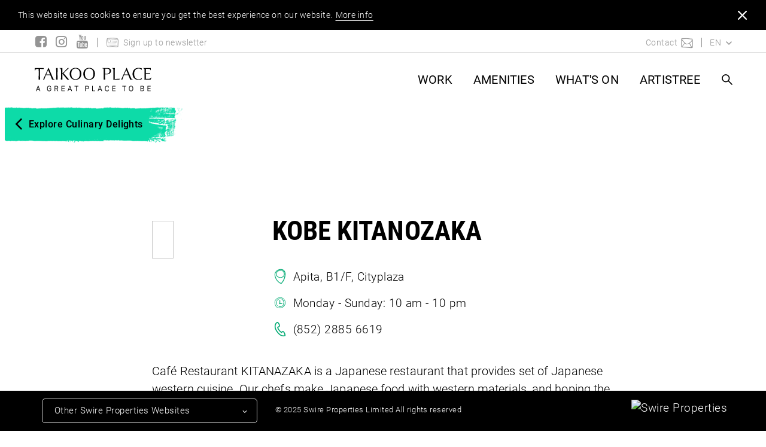

--- FILE ---
content_type: text/html; charset=utf-8
request_url: https://www.taikooplace.com/en/amenities/dining/kobe-kitanozaka
body_size: 10708
content:
<!DOCTYPE html>
<html>
<head>
    <!--Header-->
    

<meta content="IE=edge" http-equiv="X-UA-Compatible">
<meta charset="utf-8">
<meta name="viewport" content="width=device-width, initial-scale=1">


<title>Kobe Kitanozaka</title>
<meta name="title" content="Kobe Kitanozaka" />
<meta name="description" content="Café Restaurant KITANAZAKA is a Japanese restaurant that provides set of Japanese western cuisine. Our chefs make Japanese food with western materials, and hoping the one who wants Japanese-western fusion dishes to have a satisfying enjoyment. Specially recommend Spaghetti Carbonara, Pork Cutlet Omelettes Rice with Curry Sauce and Seafood Spaghetti to all our dearest customers." />
<meta name="keywords" content="Japanese" />
<meta name="apple-itunes-app" content="app-id=1608452365, app-argument=">
<!--Open graph tags-->
<meta property="og:title" content="Kobe Kitanozaka" />
<meta property="og:type" content="Website" />
<meta property="og:url" content="https://www.taikooplace.com/en/amenities/dining/kobe-kitanozaka" />
<meta property="og:image" content="https://www.taikooplace.com/-/media/images/taikooplace/newherobanner20160610/2herooie.ashx?w=1000&hash=559F4DE205FF70E55871C637F649E0FD" />
<meta property="og:description" content="Café Restaurant KITANAZAKA is a Japanese restaurant that provides set of Japanese western cuisine. Our chefs make Japanese food with western materials, and hoping the one who wants Japanese-western fusion dishes to have a satisfying enjoyment. Specially recommend Spaghetti Carbonara, Pork Cutlet Omelettes Rice with Curry Sauce and Seafood Spaghetti to all our dearest customers." />
<meta property="og:site_name" content="" />


<!-- Google Tag Manager -->
<script>(function(w,d,s,l,i){w[l]=w[l]||[];w[l].push({'gtm.start':
new Date().getTime(),event:'gtm.js'});var f=d.getElementsByTagName(s)[0],
j=d.createElement(s),dl=l!='dataLayer'?'&l='+l:'';j.async=true;j.src=
'https://www.googletagmanager.com/gtm.js?id='+i+dl;f.parentNode.insertBefore(j,f);
})(window,document,'script','dataLayer','GTM-MMPLMRG');</script>
<!-- End Google Tag Manager -->


    <link rel="alternate" href="https://www.taikooplace.com/en/amenities/dining/kobe-kitanozaka" hreflang="en" />

    <link rel="alternate" href="https://www.taikooplace.com/es-es/amenities/dining/kobe-kitanozaka" hreflang="es-es" />

    <link rel="alternate" href="https://www.taikooplace.com/zh-cn/amenities/dining/kobe-kitanozaka" hreflang="zh-cn" />

    <link rel="alternate" href="https://www.taikooplace.com/pt-pt/amenities/dining/kobe-kitanozaka" hreflang="pt-pt" />

    <link rel="alternate" href="https://www.taikooplace.com/ru-ru/amenities/dining/kobe-kitanozaka" hreflang="ru-ru" />

    <link rel="alternate" href="https://www.taikooplace.com/zh-hk/amenities/dining/kobe-kitanozaka" hreflang="zh-hk" />


<script src="/files/taikooplace/bower_components/jquery/dist/jquery.min.js"></script>
<!--[if gt IE 9]><!-->
<link rel="stylesheet" href="/files/taikooplace/styles/main.css?v=2024113">
<!--<![endif]-->

<!--[if lte IE 9]>
<link rel="stylesheet" href="/files/taikooplace/bower_components/magnific-popup/dist/magnific-popup.css">
<link rel="stylesheet" href="/files/taikooplace/bower_components/iCheck/skins/square/square.css">
<link rel="stylesheet" href="/files/taikooplace/bower_components/video.js/dist/video-js.min.css">
<![endif]-->

<!--[if IE 8]>
<link rel="stylesheet" href="/files/taikooplace/styles/ie/main.css?v=2024113">
<![endif]-->

<!--[if IE 9]>
<link rel="stylesheet" href="/files/taikooplace/styles/ie9/main.css?v=2024113">
<![endif]-->
<script src="/files/taikooplace/js/modernizr.js"></script>
<!--[if lt IE 9]>
    <script src="/files/taikooplace/scripts/ie8vendor.js?v=2024113"></script>
    <script src="/files/taikooplace/js/ie8.js?v=2024113"></script>
    <![endif]-->
<!--[if IE 9]>
<link rel="stylesheet" href="/files/taikooplace/styles/ie9.css?v=2024113">
<![endif]-->
<!--[if IE 8]>
<link rel="stylesheet" href="/files/taikooplace/styles/ie8.css?v=2024113">
<![endif]-->

<script>document.cookie = 'resolution=' + Math.max(screen.width, screen.height) + ("devicePixelRatio" in window ? "," + devicePixelRatio : ",1") + '; path=/';</script>

<!-- Facebook Pixel Code -->
<script>
    !function (f, b, e, v, n, t, s) {
        if (f.fbq) return; n = f.fbq = function () {
            n.callMethod ?
            n.callMethod.apply(n, arguments) : n.queue.push(arguments)
        };
        if (!f._fbq) f._fbq = n; n.push = n; n.loaded = !0; n.version = '2.0';
        n.queue = []; t = b.createElement(e); t.async = !0;
        t.src = v; s = b.getElementsByTagName(e)[0];
        s.parentNode.insertBefore(t, s)
    }(window, document, 'script',
        'https://connect.facebook.net/en_US/fbevents.js');
    fbq('init', '1786436688271426');
    fbq('track', 'PageView');
</script>
<noscript><img height="1" width="1" style="display:none"
  src="https://www.facebook.com/tr?id=1786436688271426&ev=PageView&noscript=1"
/></noscript>
<!-- End Facebook Pixel Code -->

<!--[if IE 8]>
<script type="text/javascript">ie = 8;</script>
<![endif]-->
</head>
<!--Body-->

<body  >
    <!-- Google Tag Manager (noscript) -->
<noscript><iframe src="https://www.googletagmanager.com/ns.html?id=GTM-MMPLMRG"
height="0" width="0" style="display:none;visibility:hidden"></iframe></noscript>
<!-- End Google Tag Manager (noscript) -->
    <form method="post" action="./kobe-kitanozaka" id="mainform">
<div class="aspNetHidden">
<input type="hidden" name="__VIEWSTATE" id="__VIEWSTATE" value="OjCt31yg5Xmyu/akMpktDRS9oxWY5KR0JYOT4Z3xa+cVbJkOyv15VO7DAatWZb71XXm6YN8+efmCy63mnSYZD1Xh/SSFSMRzKqz5LGHVs3s+5bEGamEr6ZFDg2roUZ6C0SXQPYtF5IdY3TIliZOKWeVSaJ81V4xtOpLHtdGH38GQalcJeYKtb8X898sA1ggGqTnnQJLwmSmjC/VmmxMX/QFsCXeQcVlDP4FY/sDUizzZGLbDaJExkBgqfvLPjMREfInDcXyCmNyAmGYkMVH+ySR0PK8H+1JKjIrJhyDfXo3ZZNG6MPuSDzgIBUg6lkcEqIcZQiflzmzXV+25rqJkrw==" />
</div>

<div class="aspNetHidden">

	<input type="hidden" name="__VIEWSTATEGENERATOR" id="__VIEWSTATEGENERATOR" value="54907827" />
</div>
     
<div class="header-cookies">
    <div class="container-fluid">
        <div class="cookies-text">This website uses cookies to ensure you get the best experience on our website.<a href="https://www.swireproperties.com/en/privacy-policy" target="_blank">More info</a></div>
        <div class="cookies-close"></div>
    </div>
</div>

        

<div class="header-wrapper fixed">
    <div class="l-header">
        <div class="header-up hidden-xs hidden-sm">
            <div class="container">
                <div class="header-up__item">
                    <a href="https://www.facebook.com/TAIKOOPLACEHK/" target="_blank"><span class="icon-social-facebook"></span></a>
                    <a href="https://www.instagram.com/taikooplace_hk" target="_blank"><span class="icon-social-instagram"></span></a>
                    <a href="https://www.youtube.com/channel/UCXFb-f40XT0FkK4uUmc-SiA" target="_blank"><span class="icon-social-youtube"></span></a>
                    <a href="#newsletter-popup" class="open-popup-link">
                        <span class="icon-text icon-tkp-icons-web-socialbar-newsletter">Sign up to newsletter</span>
                    </a>
                    
                    
                </div>
                <div class="header-up__item text-right">
                    <a href="mailto:taikooplace@swireproperties.com?subject=Taikoo%20Place%20Enquiry">
                        <span class="icon-text icon-tkp-icons-web-socialbar-email right">Contact</span>
                    </a>
                </div>
                <div class="language header-up__item / js-language">
                    <span class="language__text">EN</span>
                    <span class="icon-arrow-down"></span>
                    <ul class="language__items">
                        
                        <li class="language__item"><a href="/en/amenities/dining/kobe-kitanozaka">EN</a></li>
                        
                        <li class="language__item"><a href="/zh-hk/amenities/dining/kobe-kitanozaka">繁</a></li>
                        
                    </ul>
                </div>
            </div>
        </div>
        <div class="header-bottom">
            <div class="container">
                <div class="header-bottom__logo">
                    <a href="/en">
                        <span class="header-bottom__logo-svg"></span>

                    </a>
                </div>
                <span class="header-label / js-navigation-label">Menu</span>
                <nav class="l-nav">
                    <div class="l-nav__wrap">
                        <div class="navigation-language hidden-md hidden-lg pull-left">
                            
                            <div class="pull-left navigation-language__btn active">
                                <a href="/en/amenities/dining/kobe-kitanozaka" class="mobile-white">EN</a>
                            </div>
                            
                            <div class="pull-left navigation-language__btn ">
                                <a href="/zh-hk/amenities/dining/kobe-kitanozaka" class="mobile-white">繁</a>
                            </div>
                            
                            <div class="clearfix"></div>
                        </div>
                        <div class="clearfix"></div>
                        <!--Main navigation-->
                        

             <ul class="navigation / js-navigation-main js-level-1">
                            <li data-child="home" class="navigation__item / u-hidden-in-navigation-desktop">
                                <a href="/" class="navigation__item__link js-navigation-tap header-menu">Home</a>
                            </li>
                            
                                <li data-child="work" class="navigation__item  theme-blue">
                                
                                <a href="https://www.taikooplace.com/en/work" class="navigation__item__link js-navigation-tap header-menu hidden-xs hidden-sm">WORK</a>
                                <a href="#" class="navigation__item__link js-navigation-tap header-menu hidden-md hidden-lg">WORK</a>
                                <div class="navigation__item__sub">
                                    <div class="navigation__item__sub-links theme-blue ">
                                        
                                        <a href="https://www.taikooplace.com/en/work" class="navigation__item__sub-link header-sub-menu ">WORK</a><div class="clearfix"></div>
                                        
                                        <a href="https://www.taikooplace.com/en/work/onetaikooplace" class="navigation__item__sub-link header-sub-menu hidden-xs hidden-sm ">
                                            One Taikoo Place
                                        </a>
                                        <a href="https://www.taikooplace.com/en/work/onetaikooplace" class="navigation__item__sub-link header-sub-menu hidden-md hidden-lg ">
                                            One Taikoo Place
                                        </a>
                                        <div class="clearfix"></div>
                                        
                                        <a href="https://www.taikooplace.com/en/work/twotaikooplace" class="navigation__item__sub-link header-sub-menu hidden-xs hidden-sm ">
                                            Two Taikoo Place
                                        </a>
                                        <a href="https://www.taikooplace.com/en/work/twotaikooplace" class="navigation__item__sub-link header-sub-menu hidden-md hidden-lg ">
                                            Two Taikoo Place
                                        </a>
                                        <div class="clearfix"></div>
                                        
                                        <a href="https://www.taikooplace.com/en/work/taikooplace" class="navigation__item__sub-link header-sub-menu hidden-xs hidden-sm ">
                                            Taikoo Place
                                        </a>
                                        <a href="https://www.taikooplace.com/en/work/taikooplace" class="navigation__item__sub-link header-sub-menu hidden-md hidden-lg ">
                                            Taikoo Place
                                        </a>
                                        <div class="clearfix"></div>
                                        
                                        <a href="https://www.taikooplace.com/en/work/tenants" class="navigation__item__sub-link header-sub-menu hidden-xs hidden-sm ">
                                            Tenants
                                        </a>
                                        <a href="https://www.taikooplace.com/en/work/tenants" class="navigation__item__sub-link header-sub-menu hidden-md hidden-lg ">
                                            Tenants
                                        </a>
                                        <div class="clearfix"></div>
                                        
                                        <a href="https://www.taikooplace.com/en/work/otheroffices" class="navigation__item__sub-link header-sub-menu hidden-xs hidden-sm  end">
                                            Other Offices
                                        </a>
                                        <a href="https://www.taikooplace.com/en/work/otheroffices" class="navigation__item__sub-link header-sub-menu hidden-md hidden-lg end">
                                            Other Offices
                                        </a>
                                        <div class="clearfix"></div>
                                        
                                    </div>
                                </div>
                                
                            </li>
                            
                                <li data-child="amenities" class="navigation__item  theme-blue">
                                
                                <a href="https://www.taikooplace.com/en/amenities" class="navigation__item__link js-navigation-tap header-menu hidden-xs hidden-sm">AMENITIES</a>
                                <a href="#" class="navigation__item__link js-navigation-tap header-menu hidden-md hidden-lg">AMENITIES</a>
                                <div class="navigation__item__sub">
                                    <div class="navigation__item__sub-links theme-blue ">
                                        
                                        <a href="https://www.taikooplace.com/en/amenities" class="navigation__item__sub-link header-sub-menu ">AMENITIES</a><div class="clearfix"></div>
                                        
                                        <a href="https://www.taikooplace.com/en/amenities/blueprint" class="navigation__item__sub-link header-sub-menu hidden-xs hidden-sm ">
                                            Blueprint
                                        </a>
                                        <a href="https://www.taikooplace.com/en/amenities/blueprint" class="navigation__item__sub-link header-sub-menu hidden-md hidden-lg ">
                                            Blueprint
                                        </a>
                                        <div class="clearfix"></div>
                                        
                                        <a href="https://www.taikooplace.com/en/amenities/sustainable-initiatives" class="navigation__item__sub-link header-sub-menu hidden-xs hidden-sm ">
                                            Sustainable Initiatives
                                        </a>
                                        <a href="https://www.taikooplace.com/en/amenities/sustainable-initiatives" class="navigation__item__sub-link header-sub-menu hidden-md hidden-lg ">
                                            Sustainable Initiatives
                                        </a>
                                        <div class="clearfix"></div>
                                        
                                        <a href="https://www.taikooplace.com/en/amenities/therefinery" class="navigation__item__sub-link header-sub-menu hidden-xs hidden-sm ">
                                            The Refinery
                                        </a>
                                        <a href="https://www.taikooplace.com/en/amenities/therefinery" class="navigation__item__sub-link header-sub-menu hidden-md hidden-lg ">
                                            The Refinery
                                        </a>
                                        <div class="clearfix"></div>
                                        
                                        <a href="https://www.taikooplace.com/en/amenities/dining" class="navigation__item__sub-link header-sub-menu hidden-xs hidden-sm ">
                                            Eat Well
                                        </a>
                                        <a href="https://www.taikooplace.com/en/amenities/dining" class="navigation__item__sub-link header-sub-menu hidden-md hidden-lg ">
                                            Eat Well
                                        </a>
                                        <div class="clearfix"></div>
                                        
                                        <a href="https://www.taikooplace.com/en/amenities/shops" class="navigation__item__sub-link header-sub-menu hidden-xs hidden-sm ">
                                            Shops & Services
                                        </a>
                                        <a href="https://www.taikooplace.com/en/amenities/shops" class="navigation__item__sub-link header-sub-menu hidden-md hidden-lg ">
                                            Shops & Services
                                        </a>
                                        <div class="clearfix"></div>
                                        
                                        <a href="https://www.taikooplace.com/en/amenities/stay" class="navigation__item__sub-link header-sub-menu hidden-xs hidden-sm ">
                                            Hotels & Apartments
                                        </a>
                                        <a href="https://www.taikooplace.com/en/amenities/stay" class="navigation__item__sub-link header-sub-menu hidden-md hidden-lg ">
                                            Hotels & Apartments
                                        </a>
                                        <div class="clearfix"></div>
                                        
                                        <a href="https://www.taikooplace.com/en/amenities/transportation" class="navigation__item__sub-link header-sub-menu hidden-xs hidden-sm ">
                                            Transportation
                                        </a>
                                        <a href="https://www.taikooplace.com/en/amenities/transportation" class="navigation__item__sub-link header-sub-menu hidden-md hidden-lg ">
                                            Transportation
                                        </a>
                                        <div class="clearfix"></div>
                                        
                                        <a href="https://www.taikooplace.com/en/amenities/artcollection" class="navigation__item__sub-link header-sub-menu hidden-xs hidden-sm  end">
                                            Artwalk Collection
                                        </a>
                                        <a href="https://www.taikooplace.com/en/amenities/artcollection" class="navigation__item__sub-link header-sub-menu hidden-md hidden-lg end">
                                            Artwalk Collection
                                        </a>
                                        <div class="clearfix"></div>
                                        
                                    </div>
                                </div>
                                
                            </li>
                            
                                <li data-child="what's on" class="navigation__item  ">
                                
                                <a href="https://www.taikooplace.com/en/whatson" class="navigation__item__link js-navigation-tap header-menu hidden-xs hidden-sm">What's On</a>
                                <a href="#" class="navigation__item__link js-navigation-tap header-menu hidden-md hidden-lg">What's On</a>
                                <div class="navigation__item__sub">
                                    <div class="navigation__item__sub-links  ">
                                        
                                        <a href="https://www.taikooplace.com/en/whatson" class="navigation__item__sub-link header-sub-menu ">What's On</a><div class="clearfix"></div>
                                        
                                        <a href="https://www.taikooplace.com/en/whatson/projectafter6" class="navigation__item__sub-link header-sub-menu hidden-xs hidden-sm ">
                                            PROJECT AFTER 6
                                        </a>
                                        <a href="https://www.taikooplace.com/en/whatson/projectafter6" class="navigation__item__sub-link header-sub-menu hidden-md hidden-lg ">
                                            PROJECT AFTER 6
                                        </a>
                                        <div class="clearfix"></div>
                                        
                                        <a href="https://www.taikooplace.com/en/whatson/content/whatson/taikooplaceapp" class="navigation__item__sub-link header-sub-menu hidden-xs hidden-sm  end">
                                            Taikoo Place App
                                        </a>
                                        <a href="https://www.taikooplace.com/en/whatson/content/whatson/taikooplaceapp" class="navigation__item__sub-link header-sub-menu hidden-md hidden-lg end">
                                            Taikoo Place App
                                        </a>
                                        <div class="clearfix"></div>
                                        
                                    </div>
                                </div>
                                
                            </li>
                            
                                <li data-child="artistree" class="navigation__item end theme-blue">
                                
                                <a href="https://www.taikooplace.com/en/artistree" class="navigation__item__link js-navigation-tap header-menu hidden-xs hidden-sm">ARTISTREE</a>
                                <a href="#" class="navigation__item__link js-navigation-tap header-menu hidden-md hidden-lg">ARTISTREE</a>
                                <div class="navigation__item__sub">
                                    <div class="navigation__item__sub-links theme-blue ">
                                        
                                        <a href="https://www.taikooplace.com/en/artistree" class="navigation__item__sub-link header-sub-menu ">ARTISTREE</a><div class="clearfix"></div>
                                        
                                        <a href="https://www.taikooplace.com/en/artistree/programmes" class="navigation__item__sub-link header-sub-menu hidden-xs hidden-sm ">
                                            Programmes
                                        </a>
                                        <a href="https://www.taikooplace.com/en/artistree/programmes" class="navigation__item__sub-link header-sub-menu hidden-md hidden-lg ">
                                            Programmes
                                        </a>
                                        <div class="clearfix"></div>
                                        
                                        <a href="https://www.taikooplace.com/en/artistree/venuehire" class="navigation__item__sub-link header-sub-menu hidden-xs hidden-sm ">
                                            Venue Hire
                                        </a>
                                        <a href="https://www.taikooplace.com/en/artistree/venuehire" class="navigation__item__sub-link header-sub-menu hidden-md hidden-lg ">
                                            Venue Hire
                                        </a>
                                        <div class="clearfix"></div>
                                        
                                    </div>
                                </div>
                                
                            </li>
                            
                            <div class="clearfix"></div>
                        </ul>
        <div class="navigation-social">
                            
                            <a href="https://www.facebook.com/TAIKOOPLACEHK/" target="_blank" class="navigation-social__item / u-hidden-in-navigation-desktop"><span class="fb"></span></a>
                            
                            <a href="https://www.instagram.com/taikooplace_hk" target="_blank" class="navigation-social__item / u-hidden-in-navigation-desktop"><span class="instagram"></span></a>
                            
                            <a href="https://www.youtube.com/channel/UCXFb-f40XT0FkK4uUmc-SiA" target="_blank" class="navigation-social__item / u-hidden-in-navigation-desktop"><span class="youtube"></span></a>
                            
                            
        </div>
                        <div class="navigation-grid hidden-md hidden-lg">
                            <div class="navigation-grid__cell icon-tkp-icons-web-socialbar-newsletter">
                                <a href="#newsletter-popup" class="open-popup-link mobile-white">Sign up to newsletter</a>
                            </div>
                            
                            
                            <div class="navigation-grid__cell icon-tkp-icons-web-socialbar-download">
                                <a  href="#get-the-app-popup" class="open-popup-link mobile-white">TAIKOO PLACE APP</a>
                            </div>
                        </div>
                        <ul class="navigation / js-navigation-main js-level-1">
                            
                            <li class="navigation__item navigation__item--footer / u-hidden-in-navigation-desktop">
                                
                                <a href="/en/about" class="navigation__item__link">About</a>
                                
                            </li>
                            
                            <li class="navigation__item navigation__item--footer / u-hidden-in-navigation-desktop">
                                
                                <a href="mailto:taikooplace@swireproperties.com?subject=Taikoo%20Place%20Enquiry" class="navigation__item__link" target="">Contact</a>
                                
                            </li>
                            
                            <li class="navigation__item navigation__item--footer / u-hidden-in-navigation-desktop">
                                
                                <a href="/en/media" class="navigation__item__link">Media</a>
                                
                            </li>
                            
                            <li class="navigation__item navigation__item--footer / u-hidden-in-navigation-desktop">
                                
                                <a href="/en/sitemap" class="navigation__item__link">Sitemap</a>
                                
                            </li>
                            
                            <li class="navigation__item navigation__item--footer / u-hidden-in-navigation-desktop">
                                
                                <a href="http://www.swireproperties.com/en/disclaimer.aspx" class="navigation__item__link" target="_blank">Disclaimer</a>
                                
                            </li>
                            
                            <li class="navigation__item navigation__item--footer / u-hidden-in-navigation-desktop">
                                
                                <a href="https://www.swireproperties.com/en/privacy-policy" class="navigation__item__link" target="_blank">Privay Policy</a>
                                
                            </li>
                            
                            <li class="navigation__item navigation__item--footer / u-hidden-in-navigation-desktop">
                                
                                <a href="http://www.swireproperties.com/en/copyright.aspx" class="navigation__item__link" target="_blank">Copyright</a>
                                
                            </li>
                            
                        </ul>
                        <div class="footer hidden-md hidden-lg">
                            <div class="col-md-4 col-xs-7">
                                <div class="footerNavWrap">
                                    <div data-placement="top" class="footerNav">
                                        <div class="footerNavName">Other Swire Properties Websites </div>
                                    </div>
                                </div>
                            </div>
                            <div class="col-md-8 col-xs-5">
                                <div class="footerLogo">
                                    
                                    <a href="https://www.swireproperties.com/en/">
                                        <img data-src="/-/media/images/taikooplace/footerlogo/swire-properties-logo-footer-mobile.ashx?bc=white&as=0&db=web&h=13&la=en&vs=1&w=123&hash=7E28F3A3A5A3866EC21B0AAF038C80BB" width="100%" class="lazy" alt="">
                                    </a>
                                </div>
                            </div>
                            <div class="clearfix"></div>
                        </div>
                    </div>
                </nav>

                <div class="header-options">
                    
                    <a class="header-options__item / js-header-search"><span class="icon-tkp-icons-web-socialbar-search"></span></a>
                    
                    <a class="header-options__item / hidden-lg / hidden-md / js-header-menu">
                        <div class="bt-mobile play"><span></span><span></span><span></span></div>
                    </a>
                </div>
            </div>
        </div>
        <!-- search panel overlay -->
        
<div class="search / js-search">
    <div class="container search__row">
        <input type="hidden" id="searchPageUrl" value="/searchresult.aspx" />
        <input type="text" placeholder="Search..." class="search__input" id="search__input" value="" onkeyup="search(event)">
        <div class="search__magnifier"><span class="icon-tkp-icons-web-socialbar-search"></span></div>
        <div class="search__close / js-search-close"><span class="icon-close"></span></div>
    </div>
</div>

<script>
    var $j;
    var inputBox;
    var resultDiv;
    var searchTerm = "";
    var timer;

    /*******************************************************************
    * 1. Init search
    ********************************************************************/
    if (window.addEventListener) { window.addEventListener("load", loadInit, false); }
    else if (window.attachEvent) { window.attachEvent("onload", loadInit); }
    else if (window.onLoad) { window.onload = loadInit; }
    function loadInit() {
        $j = jQuery.noConflict();
        inputBox = $j(".search__input");
        resultDiv = $j(".search__results");

        // hide result div for now
        //resultDiv.hide();

        $j(".search__close").on("click", function () {
            if (!$j("search").hasClass("search--isOpen")) {
                //resultDiv.hide();
            }
        })

        $j(".more-result-link").on("click", showMoreResult);
    };

    /*******************************************************************
    * 2. Add event listner for key-up event to search__input
    ********************************************************************/
    //window.addEventListener("keyup", search);

    /*******************************************************************
    * 3. Event handler for key-up event to search__input
    ********************************************************************/
    function search(event) {
        if (event.keyCode != 13)
            return;

        var searchPageUrl = document.getElementById("searchPageUrl");
        var searchTerm = document.getElementById("search__input");
        var searchSource = $j('input[name=searchType]:checked').val();
        if (searchSource == undefined || searchSource == typeof (undefined)) {
            searchSource = "website";
        }

        var searchQuery = searchPageUrl.value + "?q=" + searchTerm.value + "&source=" + searchSource;
        window.location = searchQuery;
    }

    function renderResults(json) {
        var totalResult = json.totalResult;
        var results = json.results;
        var list = $j(".list-search-result");

        // set the result count text
        $j("#totalResult").text(totalResult);
        $j("#searchTerm").text(searchTerm);

        $j(".list-search-result").html("");

        // list the search results
        for (var i = 0; i < results.length; i++) {
            var title = "<h4><a title=\"" + results[i].Title + "\" href=\"" + results[i].Url + "\">" + results[i].Title + "</a></h4>";
            var description = "<p class=\"caption-search-result\">" + results[i].Descriptions + "</p>";
            if (results[i].Descriptions == null)
                description = "<p class=\"caption-search-result\"></p>";
            var listItem = "<li>" + title + description + "</li>";

            if (i > 1) {
                listItem = "<li style=\"display: none;\">" + title + description + "</li>";
            }

            list.append(listItem);

            if (i > 1)
                $j(".list-search-result li").last().hide();
        }

        if (results.length < 3)
            $j(".more-result-link").hide();
        else
            $j(".more-result-link").show();
    }

    function showMoreResult() {
        $j(".list-search-result li:hidden").first().show().next().show();

        if ($j(".list-search-result li:hidden").length == 0)
            $j(".more-result-link").hide();
    }
</script>

    </div>
</div>

        
        <div class="wrapper">
            
            <div class="innerWrapper">
                <!--Placeholder:Content-->
                
<div class="theme-green transition standard-header-container marginBottom50 marginTop20">
    <div class="standard-header has-back-button">
        
        <div class="theme-green">
            <div class="back-button__wrapper"><a href="/en/amenities/dining" class="back-button">Explore Culinary Delights</a></div>
        </div>
        
    </div>
    
</div>

                

<div class="shop-detail theme-green marginBottom100">
    <div class="shop-detail__wrap">
        <div class="shop-detail__head row">
            <div class="col-md-3">
                <div class="shop-detail__wrap-logo">
                    <div class="shop-detail__logo">
                        
                        <img class="lazy" data-src="/-/media/images/taikooplace/siteimages/play/dining/kobekitanozaka.ashx?bc=white&as=0&db=web&h=179&vs=1&w=204&hash=FFA9631F3FF822B9CB7A54B8EED272E5" alt="" />
                        
                    </div>
                </div>
            </div>
            <div class="col-md-9">
                <h1 class="shop-detail__title section-title">Kobe Kitanozaka</h1>
                <div class="shop-detail__tags">
                    <div class="shop-detail__table">
                        <div class="shop-detail__cell">
                            
                            <div class="shop-detail__tag icon icon-locationpin">Apita, B1/F, Cityplaza</div>
                            
                            <div class="shop-detail__tag icon icon-openinghours" style=""><p>Monday - Sunday: 10 am - 10 pm</p></div>
                            
                            <div class="shop-detail__tag icon icon-telephone">(852) 2885 6619</div>
                            
                        </div>
                    </div>
                </div>
            </div>
        </div>
        <div class="shop-detail__copy body-copy">
            Café Restaurant KITANAZAKA is a Japanese restaurant that provides set of Japanese western cuisine. Our chefs make Japanese food with western materials, and hoping the one who wants Japanese-western fusion dishes to have a satisfying enjoyment. Specially recommend Spaghetti Carbonara, Pork Cutlet Omelettes Rice with Curry Sauce and Seafood Spaghetti to all our dearest customers.
        </div>
        <div class="shop-detail__tags">
            <div class="shop-detail__table">
                <div class="shop-detail__cell">
                    
                    <div class="shop-detail__tag-bottom">
                        
                    </div>

                    
                </div>
            </div>
        </div>
    </div>
</div>

<div class="gmap-all alone container-960 marginBottom100">
    <div id="gmap" data-lang="en" data-zoom="18" data-minzoom="14" data-maxzoom="20" data-latlng="22.286685,114.217861" data-title="Kobe Kitanozaka" data-googledirectionurl="https://www.google.com/maps/dir//22.286685,114.217861/@22.286685,114.217861,18z?hl=en"></div>
    <script type="text/javascript">var getDirText = "Get direction";</script>
</div>

<div class="shop-directory theme-green marginBottom100 transition">
    <div class="container">
        <h2 class="section-title text-center marginBottom20">MORE DINING</h2>
        <div class="shop-directory__wrap">
            <div class="shop-directory__thumbnails-center clearfix">
                
                <a href="/en/amenities/dining/frites" class="shop-directory__thumbnail">
                    
                    <div class="shop-directory__thumbnail-image">
                        
                        <img class="lazy" data-src="/-/media/images/taikooplace/siteimages/play/dining/frites_logo_550x482.ashx?bc=white&as=0&db=web&h=181&vs=1&w=206&hash=6449875347F23B6C7C42567551597C89" alt="">
                        
                    </div>
                </a>
                
                <a href="/en/amenities/dining/sensory-zero" class="shop-directory__thumbnail">
                    
                    <div class="shop-directory__thumbnail-image">
                        
                        <img class="lazy" data-src="/-/media/images/taikooplace/siteimages/play/dining/sensoryzero.ashx?bc=white&as=0&db=web&h=181&vs=1&w=206&hash=3B78B1B8645596C3598E4276FCA8C9F1" alt="">
                        
                    </div>
                </a>
                
            </div>
            <div class="clearfix"></div>
            
            <a href="/en/amenities/dining" class="btn btn-animation">VIEW MORE</a>
            
        </div>
    </div>
</div>

            </div>
        </div>
        
<div class="theme-green">
    <div class="page-bottom"></div>
    <div class="back-to-top">
        <button></button>
    </div>

    

<div id="get-the-app-popup" class="get-the-app mfp-hide">

    <div class="get-the-app__title section-title">
        DOWNLOAD NOW 
    </div>

    <div class="get-the-app__image">
        
        <img data-src="/-/media/images/taikooplace/siteimages/tp-app-icon.ashx?bc=white&as=0&db=web&h=150&vs=1&w=150&hash=4B480614B38538A1B1463F71D4A025CD" alt="App Image" width="50%" class="lazy">
        
    </div>

    <div class="get-the-app__copy body-copy">
        <p class="p1" style="font-size: 13px;"><span data-scheme-color="@000000,," data-usefontface="true" data-contrast="none" class="TextRun BCX0 SCXP196536257" style="border: 0px none #000000; opacity: 1; height: auto; width: auto; margin: 0px; padding: 1.05905px 0px 0px; border-spacing: 0px; list-style-type: decimal; list-style-image: none; color: #000000;"><span class="NormalTextRun BCX0 SCXP196536257">TAIKOO PLACE APP</span></span></p>   
    </div>


    <div class="get-the-app__icons">
        <a href="https://apps.apple.com/us/app/taikoo-place/id1608452365" target="_blank">  
            <div class="get-the-app__icon apple"></div>
        </a>
        
        <a href="https://play.google.com/store/apps/details?id=com.taikooplace.tpapp" target="_blank">   
            <div class="get-the-app__icon google"></div>
        </a>
    </div>
</div>

    
<div id="newsletter-popup" class="newsletter mfp-hide">
    <div class="newsletter__before">
        <div class="newsletter__title section-title">
            GET THE LATEST FROM TAIKOO PLACE IN YOUR INBOX
        </div>
        <div class="newsletter__copy body-copy"><p>Sign up now to:</p>
<p>&bull;	Read new feature stories from <strong><em>The Mag</em></strong></p>
<p>&bull;	Keep up-to-date with the latest <strong><em>ArtisTree</em></strong> events</p>
<p>&bull;	Enjoy great deals and tenant privileges with <strong><em>Taikoo Place App</em></strong><br />
</strong></strong></p>
<p>&bull;	Be the first to know about exciting happenings around <strong><em>Taikoo Place</em></strong><br />
<br />
</p>
<p>Get ready to explore the community with us by filling out the form below:</p></div>
        <div class="newsletter__input-wrap">
            <div class="newsletter__input">
                <input type="email" name="newsletterEmail" id="newsletterEmail" placeholder="Your email address" class="email">
            </div>
            <div id="email-error" class="newsletter__error"></div>
        </div>
        <div class="input--radio newsletter__input-wrap">
            <p class="input--radio__copy">I <span style="text-decoration: underline;">live</span> in Hong Kong SAR*.</p>
            <input type="radio" name="liveinhongkongsar" value="yes" id="liveinhongkongsar" class="input--radio__input">
            <label for="liveinhongkongsar" class="input--radio__label">
                <div class="newsletter__tick"></div>
                <div class="newsletter__tnc-copy">Yes</div>
            </label>
            <input type="radio" name="liveinhongkongsar" value="no" id="noliveinhongkongsar" class="input--radio__input">
            <label for="noliveinhongkongsar" class="input--radio__label">
                <div class="newsletter__tick"></div>
                <div class="newsletter__tnc-copy">No</div>
            </label>
            <div class="noliveinhongkongsartncs">
                <input type="checkbox" name="noliveinhongkongsartnc1" value="yes" id="noliveinhongkongsartnc1" class="input--radio__input noliveinhongkongsartnc">
                <label for="noliveinhongkongsartnc1" class="input--radio__label">
                    <div class="newsletter__tick"></div>
                    <div class="newsletter__tnc-copy">
                        I consent to the <a rel="noopener noreferrer" rel="noopener noreferrer" href="https://www.swireproperties.com/en/privacy-policy/" target="_blank"><span style="text-decoration: underline; color: black;">Privacy Policy</span></a>, and the following*:
                    </div>
                </label>
                <input type="checkbox" name="noliveinhongkongsartnc2" value="yes" id="noliveinhongkongsartnc2" class="input--radio__input noliveinhongkongsartnc">
                <label for="noliveinhongkongsartnc2" class="input--radio__label">
                    <div class="newsletter__tick"></div>
                    <div class="newsletter__tnc-copy">
                        Management of my Sensitive Personal Information and that of minors under my guardianship*;
                    </div>
                </label>
                <input type="checkbox" name="noliveinhongkongsartnc3" value="yes" id="noliveinhongkongsartnc3" class="input--radio__input noliveinhongkongsartnc">
                <label for="noliveinhongkongsartnc3" class="input--radio__label">
                    <div class="newsletter__tick"></div>
                    <div class="newsletter__tnc-copy">
                        Provision of my Personal Information to recipients such as appointed processors and partners <strong>within</strong> the place of my primary residence*;
                    </div>
                </label>
                <input type="checkbox" name="noliveinhongkongsartnc4" value="yes" id="noliveinhongkongsartnc4" class="input--radio__input noliveinhongkongsartnc">
                <label for="noliveinhongkongsartnc4" class="input--radio__label">
                    <div class="newsletter__tick"></div>
                    <div class="newsletter__tnc-copy">
                        Provision of my Personal Information to recipients such as appointed processors and partners <strong>outside</strong> the place of my primary residence*;
                    </div>
                </label>
            </div>
            <p data-liveinhongkongsar="yes" class="hidden consent-spacing">I consent to the use of my Personal Information to provide me with direct marketing materials in accordance with the <a rel="noopener noreferrer" rel="noopener noreferrer" href="https://www.swireproperties.com/en/privacy-policy/" target="_blank"><span style="text-decoration: underline;">Privacy Policy</span></a>.</p>
            <p data-liveinhongkongsar="no" class="hidden">I consent to the use of my Personal Information to provide me with direct marketing materials in accordance with the <a rel="noopener noreferrer" rel="noopener noreferrer" href="https://www.swireproperties.com/en/privacy-policy/" target="_blank"><span style="text-decoration: underline;">Privacy Policy</span></a>.</p>
            <p>*Mandatory item(s)</p>
            <div class="clearfix"></div>
        </div>
        <a href="#" onclick="RegisterNewsletterUser()" class="newsletter__btn btn-animation disabled">Sign up</a>
    </div>
    <div style="display: none;" class="newsletter__after">
        <div class="newsletter__title section-title">
            Thank You
        </div>
        <div class="newsletter__copy body-copy">Thank you for your interest. </div>
    </div>
    <div style="display: none;" class="newsletter__after_error">
        <div class="newsletter__title section-title">
            We could not sign you up.
        </div>
        <div class="newsletter__copy body-copy">There was a problem. Please try again later.</div>
    </div>
</div>


<script defer type="text/javascript">
    jQuery(function () {

        newsletterLoad();

    })

    function newsletterLoad() {
        var $j = jQuery.noConflict();
        var $wrapper = $j('#newsletter-popup');
        var $liveinhongkongsar = $wrapper.find('[name="liveinhongkongsar"]');
        var $liveinhongkongsartncs = $wrapper.find('.noliveinhongkongsartnc');
        var $submitBtn = $wrapper.find('.newsletter__btn');

        /*=========================================
        liveinhongkongsar actions
        ===========================================*/
        if ($liveinhongkongsar.length > 0) {
            $liveinhongkongsar.on('change', function (e) {
                var $liveinhongkongsarparagraph = $wrapper.find('[data-liveinhongkongsar="yes"]');
                var $noliveinhongkongsarparagraph = $wrapper.find('[data-liveinhongkongsar="no"]');
                var $alwaysliveinhongkongsarparagraph = $wrapper.find('[data-liveinhongkongsar="always"]');
                $alwaysliveinhongkongsarparagraph.removeClass('hidden');
                if (this.value === 'yes') {
                    // Show target paragraph
                    $liveinhongkongsarparagraph.removeClass('hidden');
                    $noliveinhongkongsarparagraph.addClass('hidden');
                    // Reset liveinhongkongsartnc
                    $liveinhongkongsartncs.prop('checked', false);
                    // Active submit button
                    $submitBtn.removeClass('disabled');
                } else {
                    // Show target paragraph
                    $liveinhongkongsarparagraph.addClass('hidden');
                    $noliveinhongkongsarparagraph.removeClass('hidden');
                    // Disable submit button
                    $submitBtn.addClass('disabled');
                }
            });
        }

        /*=========================================
        liveinhongkongsartnc actions
        ===========================================*/
        if ($liveinhongkongsartncs.length > 0) {
            $liveinhongkongsartncs.on('change', function (e) {
                var $tncChecked = $wrapper.find('.noliveinhongkongsartnc:checked');
                // If all TNCs were checked => show submit button
                if ($tncChecked.length === $liveinhongkongsartncs.length) {
                    // Active submit button
                    $submitBtn.removeClass('disabled');
                } else {
                    // Disable submit button
                    $submitBtn.addClass('disabled');
                }
            });
        }

        $wrapper.find('input.tel').on('focus keyup', function () {
            var $this = $(this);
            var val = $this.val();
            if (val !== '') {
                $this.prev('.prefix').removeClass('hidden');
            } else {
                $this.prev('.prefix').addClass('hidden');
            }
        });
    }
    /*======================================

    ========================================*/
    function RegisterNewsletterUser() {
        var $j = jQuery.noConflict();
        var newsletterServicePath = '/Configuration/TaikooPlace/WebServices/Newsletter.ashx';
        var $wrapper = $j('#newsletter-popup');
        if (!$wrapper.data('submitting')) {
            $wrapper.data('submitting', true);
        } else {
            return;
        }

        var doAjaxRequest = true;
        var validateEmail = true;
        var validateTel = true;
        var validateTou = true;
        var validatePipl = true;
        var email = $wrapper.find("#newsletterEmail");
        var tel = $wrapper.find("#newsletterMobile");
        var $liveinhongkongsar = $wrapper.find('[name="liveinhongkongsar"]:checked');
        var $liveinhongkongsartncs = $wrapper.find('.noliveinhongkongsartnc');
        var $tncChecked = $wrapper.find('.noliveinhongkongsartnc:checked');
        var $tncChecked = $wrapper.find('.noliveinhongkongsartnc:checked');
        var $submitBtn = $wrapper.find('.newsletter__btn');
        var errorMessage = "";
        var reExpression = /^[a-zA-Z][\w\.-]*[a-zA-Z0-9]@[a-zA-Z0-9][\w\.-]*[a-zA-Z0-9]\.[a-zA-Z][a-zA-Z\.]*[a-zA-Z]$/;
        var telExp = /^[456789][0-9]{7}$/;
        var parentErrorClass = "has-error";

        /*=========================================
        Reset Validation
        ===========================================*/

        var emailError = $wrapper.find('#email-error');
        var telError = $wrapper.find('#tel-error');
        var captchaError = $wrapper.find('#captcha-error');
        var picsError = $wrapper.find('#pics-error');
        var collapseError = $wrapper.find('#collapse-error');
        $wrapper.find("." + parentErrorClass).removeClass(parentErrorClass);
        emailError.html('');
        telError.html('');
        captchaError.html('');
        collapseError.html('');

        /*=========================================
        Email validation
        ===========================================*/
        if (email.length > 0) {
            var userEmailText = email.val();
            if (userEmailText == "") {
                email.parent().addClass(parentErrorClass);
                emailError.html("Please insert your email address");
                doAjaxRequest = false;
                validateEmail = false;
                email.focus();
            } else if (!reExpression.test(userEmailText)) {
                email.parent().addClass(parentErrorClass);
                emailError.html("Email invalid");
                doAjaxRequest = false;
                validateEmail = false;
            }

        } else {
            email.parent().addClass(parentErrorClass);
            emailError.html(errorMessage);
        }

        /*=========================================
        PIPL validation
        ===========================================*/
        var isLiveInHongKong = true;
        if (!$liveinhongkongsar.length) {
            validatePipl = false;
            $submitBtn.addClass('disabled');
        } else if ($liveinhongkongsar.val() === 'no') {
            isLiveInHongKong = false;
            // If all TNCs were NOT checked => disable submit button, stop submit processing
            if ($tncChecked.length < $liveinhongkongsartncs.length) {
                validatePipl = false;
                $submitBtn.addClass('disabled');
            }
        }

        if (!doAjaxRequest || !validateEmail || !validateTel || !validateTou || !validatePipl) {
            $wrapper.removeData('submitting');
            return;
        }

        $wrapper.find('#subscribeNewsletterUser').attr('onclick', '');

        var jsonObject = {
            type: "subscribe-user",
            email: userEmailText,
            isLiveInHongKong: isLiveInHongKong,
            agreeDirectMarketingConsent: true
        };

        if (!isLiveInHongKong) {
            jsonObject.agreePrivacyPolicy = true;
            jsonObject.agreeSensitivePersonalInfo = true;
            jsonObject.agreeProvisionOfPIInsideResidence = true;
            jsonObject.agreeProvisionOfPIOutsideResidence = true;
        }

        var jsonData = JSON.stringify(jsonObject);
        $j.ajax({
            url: newsletterServicePath,
            type: 'POST',
            data: jsonData,
            success: function (data) {
                $wrapper.removeData('submitting');
                if (data.status == "true") {
                    if (window.console) {
                        $wrapper.find('.newsletter__before').slideUp("slow", function () {
                            $wrapper.find('.newsletter__after').slideDown("slow");
                        });
                    }
                } else if (data.status == "false") {
                    $wrapper.find('.newsletter__before').slideUp("slow", function () {
                        $wrapper.find('.newsletter__after_error').slideDown("slow");
                    });
                    console.log("An error ocurred, false");
                    console.log(data);
                }
              $j('.header-wrapper').removeClass('unpin');
            },
            error: function (errorText) {
                $wrapper.removeData('submitting');
                if (window.console) {
                    $wrapper.find('.newsletter__before').slideUp("slow", function () {
                        $wrapper.find('.newsletter__after_error').slideDown("slow");
                    });
                    console.log("An error ocurred");
                    console.log(errorText);
                }
            $j('.header-wrapper').removeClass('unpin');
            }
        });
    }
</script>


    

<div tabindex="-1" role="dialog" class="galleryModal / modal">
    <div class="galleryModal__wrapper theme-green">
        <div class="galleryModal__cell">
            <div class="galleryModal__image-wrap">
                <button type="button" data-dismiss="modal" aria-label="Close" class="close"><span class="icon-cardclose"></span></button>
                <img class="galleryModal__image">
            </div>
            <div class="galleryModal__text"></div>
        </div>
        <button class="close" aria-label="Close" data-dismiss="modal" type="button">
            <span class="icon-cardclose"></span>
        </button>
    </div>
</div>
<div tabindex="-1" role="dialog" class="theMagGallerySingleModal / modal / modal-the-mag__style">
    <div class="theMagGalleryModal__wrapper">
        <div class="theMagGalleryModal__cell">
            <div class="theMagGalleryModal__image-wrap"><img class="theMagGalleryModal__image"></div>
            <div class="theMagGalleryModal__text text-center"></div>
        </div>
        <button type="button" data-dismiss="modal" aria-label="Close" class="close"><span class="icon-cardclose"></span></button>
    </div>
</div>

<div tabindex="-1" role="dialog" class="theMagGalleryModal / modal / modal-the-mag__style">
    <div class="theMagGalleryModal__wrapper">
        <div class="theMagGalleryModal__cell">
            <div class="theMagGalleryModal__cell-wrap">
                <div class="theMagGalleryModal__image-wrap">
                    <button type="button" data-dismiss="modal" aria-label="Close" class="close"><span class="icon-cardclose"></span></button>
                    <img class="theMagGalleryModal__image">
                </div>
                <div class="theMagGalleryModal__text"></div>
            </div>
        </div>
        <button type="button" data-dismiss="modal" aria-label="Close" class="close"><span class="icon-cardclose"></span></button>
    </div>
</div>

    

<div tabindex="-1" role="dialog" class="mapModal / modal">
    <div class="mapModal__wrapper">
        <div class="mapModal__cell">
            <div class="mapModal__image-wrap">
                <button type="button" data-dismiss="modal" aria-label="Close" class="close"><span class="icon-cardclose"></span></button>
                <img class="mapModal__image">
            </div>
        </div>
    </div>
</div>
   

    

    <div class="footer fixed run-in-bg">
        

        <div class="container-fluid hidden-sm hidden-xs fixedApp">
            <div class="container">
                <div class="row flex">
                    <div class="sns">
                        <span>CONNECT</span>
                        
                        <a href="https://www.facebook.com/TAIKOOPLACEHK/" target="_blank"><span class="facebook"></span></a>
                        
                        <a href="https://www.instagram.com/taikooplace_hk" target="_blank"><span class="instagram"></span></a>
                        
                        <a href="https://www.youtube.com/channel/UCXFb-f40XT0FkK4uUmc-SiA" target="_blank"><span class="youtube"></span></a>
                        
                    </div>
                    <div class="app">
                        <span>GET TAIKOO PLACE APP </span>
                        <a href="https://apps.apple.com/us/app/taikoo-place/id1608452365" target="_blank">
                            <span class="ios">Download iOS App</span>
                        </a>
                        <a href="https://play.google.com/store/apps/details?id=com.taikooplace.tpapp" target="_blank">
                            <span class="android">Download Android App</span>
                        </a>
                    </div>
                    <div class="subscribe">
                        <span>SUBSCRIBE</span>
                        <input type="email" placeholder="Your email address" class="text">
                        <a href="#newsletter-popup" class="btn-animation open-popup-link open-subscribe-form">GO</a>
                    </div>
                </div>
            </div>
        </div>
        <div class="container">
            

            <div class="row hidden-sm hidden-xs shortcuts">
                <ul class="nav navbar-nav">
                    
                    <li><a href="/en/about">About</a></li>
                    
                    <li><a href="mailto:taikooplace@swireproperties.com?subject=Taikoo%20Place%20Enquiry" >Contact</a></li>
                    
                    <li><a href="/en/media">Media</a></li>
                    
                    <li><a href="/en/sitemap">Sitemap</a></li>
                    
                    <li><a href="http://www.swireproperties.com/en/disclaimer.aspx" target="_blank">Disclaimer</a></li>
                    
                    <li><a href="https://www.swireproperties.com/en/privacy-policy" target="_blank">Privacy Policy</a></li>
                    
                    <li><a href="http://www.swireproperties.com/en/copyright.aspx" target="_blank">Copyright</a></li>
                    
                </ul>
            </div>

  
            <div class="row">
                <div class="col-md-4 col-xs-12 hidden-sm hidden-xs">
                    <div class="footerNavWrap">
                        <div data-placement="top" class="footerNav">
                            <div class="footerNavName">Other Swire Properties Websites </div>
                        </div>
                    </div>
                </div>
                <div class="col-md-8 col-xs-12">
                    <div class="row">
                        <div class="footerLogo">
                            <a href="https://www.swireproperties.com/en/">
                                <img data-src="/-/media/images/taikooplace/footerlogo/swire-properties-logo-footer.ashx?la=en" width="218" class="lazy" alt="Swire Properties">
                            </a>
                        </div>
                        <div class="rightReserve">© 2025 Swire Properties Limited All rights reserved</div>
                    </div>
                </div>
            </div>
        </div>
    </div>
      <script id="footerNavContent" type="text/template">
        
        <a href="javascript:void(0)" onclick="footerOpenURL('Swire Properties', 'http://www.swireproperties.com', '_blank')">
            <div class="footerNavHref" data-target="_blank" data-href="http://www.swireproperties.com">Swire Properties</div>
        </a>
        
        <a href="javascript:void(0)" onclick="footerOpenURL('blueprint', 'http://blueprint.swireproperties.com/', '_blank')">
            <div class="footerNavHref" data-target="_blank" data-href="http://blueprint.swireproperties.com/">blueprint</div>
        </a>
        
        <a href="javascript:void(0)" onclick="footerOpenURL('Brickell City Centre', 'http://brickellcitycentre.com', '_blank')">
            <div class="footerNavHref" data-target="_blank" data-href="http://brickellcitycentre.com">Brickell City Centre</div>
        </a>
        
        <a href="javascript:void(0)" onclick="footerOpenURL('Citygate Outlets', 'https://www.citygateoutlets.com.hk/en.aspx', '_blank')">
            <div class="footerNavHref" data-target="_blank" data-href="https://www.citygateoutlets.com.hk/en.aspx">Citygate Outlets</div>
        </a>
        
        <a href="javascript:void(0)" onclick="footerOpenURL('Cityplaza', 'http://www.cityplaza.com', '_blank')">
            <div class="footerNavHref" data-target="_blank" data-href="http://www.cityplaza.com">Cityplaza</div>
        </a>
        
        <a href="javascript:void(0)" onclick="footerOpenURL('East Residences', 'https://www.easthotels.com/en/hongkong/east-apartments/', '_blank')">
            <div class="footerNavHref" data-target="_blank" data-href="https://www.easthotels.com/en/hongkong/east-apartments/">East Residences</div>
        </a>
        
        <a href="javascript:void(0)" onclick="footerOpenURL('INDIGO', 'http://www.indigobeijing.com/en', '_blank')">
            <div class="footerNavHref" data-target="_blank" data-href="http://www.indigobeijing.com/en">INDIGO</div>
        </a>
        
        <a href="javascript:void(0)" onclick="footerOpenURL('Pacific Place', 'http://www.pacificplace.com.hk', '_blank')">
            <div class="footerNavHref" data-target="_blank" data-href="http://www.pacificplace.com.hk">Pacific Place</div>
        </a>
        
        <a href="javascript:void(0)" onclick="footerOpenURL('PACIFIC PLACE APARTMENTS', 'http://www.pacificplaceapartments.com.hk', '_blank')">
            <div class="footerNavHref" data-target="_blank" data-href="http://www.pacificplaceapartments.com.hk">PACIFIC PLACE APARTMENTS</div>
        </a>
        
        <a href="javascript:void(0)" onclick="footerOpenURL('South Island Place', 'http://www.southislandplace.com/', '')">
            <div class="footerNavHref" data-target="" data-href="http://www.southislandplace.com/">South Island Place</div>
        </a>
        
        <a href="javascript:void(0)" onclick="footerOpenURL('Swire Hotels', 'http://www.swirehotels.com', '_blank')">
            <div class="footerNavHref" data-target="_blank" data-href="http://www.swirehotels.com">Swire Hotels</div>
        </a>
        
        <a href="javascript:void(0)" onclick="footerOpenURL('Taikoo Hui', 'http://www.taikoohui.com/en', '_blank')">
            <div class="footerNavHref" data-target="_blank" data-href="http://www.taikoohui.com/en">Taikoo Hui</div>
        </a>
        
        <a href="javascript:void(0)" onclick="footerOpenURL('Taikoo Li Chengdu', 'http://www.soltklcd.com/en', '_blank')">
            <div class="footerNavHref" data-target="_blank" data-href="http://www.soltklcd.com/en">Taikoo Li Chengdu</div>
        </a>
        
        <a href="javascript:void(0)" onclick="footerOpenURL('Taikoo Li Sanlitun', 'http://www.taikoolisanlitun.com/en', '_blank')">
            <div class="footerNavHref" data-target="_blank" data-href="http://www.taikoolisanlitun.com/en">Taikoo Li Sanlitun</div>
        </a>
        
    </script>
</div>

         
        <div class="search-overlay hidden"></div>
        

<script async type="text/javascript" src="//s7.addthis.com/js/300/addthis_widget.js#pubid=ra-570e05a50f90c539"></script>
<script type="text/javascript" src="/files/taikooplace/scripts/custom.js?v=2024113"></script>
<script type="text/javascript" src="/files/taikooplace/scripts/main.js?v=2024113"></script>


    </form>
<script type="text/javascript" src="/_Incapsula_Resource?SWJIYLWA=719d34d31c8e3a6e6fffd425f7e032f3&ns=2&cb=1473730758" async></script></body>
</html>


--- FILE ---
content_type: text/css
request_url: https://www.taikooplace.com/files/taikooplace/styles/main.css?v=2024113
body_size: 117829
content:
@charset "UTF-8";.mfp-bg{z-index:1042;overflow:hidden;background:#0b0b0b;opacity:.8}.mfp-bg,.mfp-wrap{top:0;left:0;width:100%;height:100%;position:fixed}.mfp-wrap{z-index:1043;outline:none!important;-webkit-backface-visibility:hidden}.mfp-container{text-align:center;position:absolute;width:100%;height:100%;left:0;top:0;padding:0 8px;box-sizing:border-box}.mfp-container:before{content:"";display:inline-block;height:100%;vertical-align:middle}.mfp-align-top .mfp-container:before{display:none}.mfp-content{position:relative;display:inline-block;vertical-align:middle;margin:0 auto;text-align:left;z-index:1045}.mfp-ajax-holder .mfp-content,.mfp-inline-holder .mfp-content{width:100%;cursor:auto}.mfp-ajax-cur{cursor:progress}.mfp-zoom-out-cur,.mfp-zoom-out-cur .mfp-image-holder .mfp-close{cursor:zoom-out}.mfp-zoom{cursor:pointer;cursor:zoom-in}.mfp-auto-cursor .mfp-content{cursor:auto}.mfp-arrow,.mfp-close,.mfp-counter,.mfp-preloader{-webkit-user-select:none;-moz-user-select:none;user-select:none}.mfp-loading.mfp-figure{display:none}.mfp-hide{display:none!important}.mfp-preloader{color:#ccc;position:absolute;top:50%;width:auto;text-align:center;margin-top:-.8em;left:8px;right:8px;z-index:1044}.mfp-preloader a{color:#ccc}.mfp-preloader a:hover{color:#fff}.mfp-s-error .mfp-content,.mfp-s-ready .mfp-preloader{display:none}button.mfp-arrow,button.mfp-close{overflow:visible;cursor:pointer;background:transparent;border:0;-webkit-appearance:none;display:block;outline:none;padding:0;z-index:1046;box-shadow:none;touch-action:manipulation}button::-moz-focus-inner{padding:0;border:0}.mfp-close{width:44px;height:44px;line-height:44px;position:absolute;right:0;top:0;text-decoration:none;text-align:center;opacity:.65;padding:0 0 18px 10px;color:#fff;font-style:normal;font-size:28px;font-family:Arial,Baskerville,monospace}.mfp-close:focus,.mfp-close:hover{opacity:1}.mfp-close:active{top:1px}.mfp-close-btn-in .mfp-close{color:#333}.mfp-iframe-holder .mfp-close,.mfp-image-holder .mfp-close{color:#fff;right:-6px;text-align:right;padding-right:6px;width:100%}.mfp-counter{position:absolute;top:0;right:0;color:#ccc;font-size:12px;line-height:18px;white-space:nowrap}.mfp-arrow{position:absolute;opacity:.65;margin:0;top:50%;margin-top:-55px;padding:0;width:90px;height:110px;-webkit-tap-highlight-color:transparent}.mfp-arrow:active{margin-top:-54px}.mfp-arrow:focus,.mfp-arrow:hover{opacity:1}.mfp-arrow:after,.mfp-arrow:before{content:"";display:block;width:0;height:0;position:absolute;left:0;top:0;margin-top:35px;margin-left:35px;border:medium inset transparent}.mfp-arrow:after{border-top-width:13px;border-bottom-width:13px;top:8px}.mfp-arrow:before{border-top-width:21px;border-bottom-width:21px;opacity:.7}.mfp-arrow-left{left:0}.mfp-arrow-left:after{border-right:17px solid #fff;margin-left:31px}.mfp-arrow-left:before{margin-left:25px;border-right:27px solid #3f3f3f}.mfp-arrow-right{right:0}.mfp-arrow-right:after{border-left:17px solid #fff;margin-left:39px}.mfp-arrow-right:before{border-left:27px solid #3f3f3f}.mfp-iframe-holder{padding-top:40px;padding-bottom:40px}.mfp-iframe-holder .mfp-content{line-height:0;width:100%;max-width:900px}.mfp-iframe-holder .mfp-close{top:-40px}.mfp-iframe-scaler{width:100%;height:0;overflow:hidden;padding-top:56.25%}.mfp-iframe-scaler iframe{position:absolute;display:block;top:0;left:0;width:100%;height:100%;box-shadow:0 0 8px rgba(0,0,0,.6);background:#000}img.mfp-img{width:auto;max-width:100%;height:auto;display:block;box-sizing:border-box;padding:40px 0;margin:0 auto}.mfp-figure,img.mfp-img{line-height:0}.mfp-figure:after{content:"";position:absolute;left:0;top:40px;bottom:40px;display:block;right:0;width:auto;height:auto;z-index:-1;box-shadow:0 0 8px rgba(0,0,0,.6);background:#444}.mfp-figure small{color:#bdbdbd;display:block;font-size:12px;line-height:14px}.mfp-figure figure{margin:0}.mfp-bottom-bar{margin-top:-36px;position:absolute;top:100%;left:0;width:100%;cursor:auto}.mfp-title{text-align:left;line-height:18px;color:#f3f3f3;word-wrap:break-word;padding-right:36px}.mfp-image-holder .mfp-content{max-width:100%}.mfp-gallery .mfp-image-holder .mfp-figure{cursor:pointer}@media screen and (max-height:300px),screen and (max-width:800px) and (orientation:landscape){.mfp-img-mobile .mfp-image-holder{padding-left:0;padding-right:0}.mfp-img-mobile img.mfp-img{padding:0}.mfp-img-mobile .mfp-figure:after{top:0;bottom:0}.mfp-img-mobile .mfp-figure small{display:inline;margin-left:5px}.mfp-img-mobile .mfp-bottom-bar{background:rgba(0,0,0,.6);bottom:0;margin:0;top:auto;padding:3px 5px;position:fixed;box-sizing:border-box}.mfp-img-mobile .mfp-bottom-bar:empty{padding:0}.mfp-img-mobile .mfp-counter{right:5px;top:3px}.mfp-img-mobile .mfp-close{top:0;right:0;width:35px;height:35px;line-height:35px;background:rgba(0,0,0,.6);position:fixed;text-align:center;padding:0}}@media (max-width:900px){.mfp-arrow{-webkit-transform:scale(.75);transform:scale(.75)}.mfp-arrow-left{-webkit-transform-origin:0;transform-origin:0}.mfp-arrow-right{-webkit-transform-origin:100%;transform-origin:100%}.mfp-container{padding-left:6px;padding-right:6px}}.icheckbox_square,.iradio_square{display:inline-block;*display:inline;vertical-align:middle;margin:0;padding:0;width:22px;height:22px;background:url(square.png) no-repeat;border:none;cursor:pointer}.icheckbox_square{background-position:0 0}.icheckbox_square.hover{background-position:-24px 0}.icheckbox_square.checked{background-position:-48px 0}.icheckbox_square.disabled{background-position:-72px 0;cursor:default}.icheckbox_square.checked.disabled{background-position:-96px 0}.iradio_square{background-position:-120px 0}.iradio_square.hover{background-position:-144px 0}.iradio_square.checked{background-position:-168px 0}.iradio_square.disabled{background-position:-192px 0;cursor:default}.iradio_square.checked.disabled{background-position:-216px 0}@media (-webkit-min-device-pixel-ratio:1.25),(min-resolution:1.25dppx),(min-resolution:120dpi){.icheckbox_square,.iradio_square{background-image:url(square@2x.png);background-size:240px 24px}}.amp-default-skin .vjs-hidden{display:none!important}.amp-default-skin.vjs-fluid{width:100%;max-width:100%;height:0}.amp-default-skin .vjs-lock-showing{display:block!important;opacity:1!important;visibility:visible!important}.amp-default-skin .amp-no-js{background-color:#333;color:#ccc;font-family:Arial,sans-serif;font-size:1.8em;height:15em;margin:0 auto;padding:2em;text-align:center;width:30em}.amp-default-skin .amp-no-js a,.amp-default-skin .amp-no-js a:visited{color:#f4a460}.amp-default-skin.vjs-animate-opacity{-webkit-animation-name:a;-webkit-animation-duration:.5s;animation-name:a;animation-duration:.5s}@-webkit-keyframes a{0%{opacity:0}to{opacity:1}}@keyframes a{0%{opacity:0}to{opacity:1}}@font-face{font-family:azuremediaplayer;src:url(/files/taikooplace/fonts/amp-2.3.8/azuremediaplayer.eot);src:url(/files/taikooplace/fonts/amp-2.3.8/azuremediaplayer.woff) format("woff"),url(/files/taikooplace/fonts/amp-2.3.8/azuremediaplayer.ttf) format("truetype"),url(/files/taikooplace/fonts/amp-2.3.8/azuremediaplayer.svg#icomoon) format("svg");font-weight:400;font-style:normal}.amp-default-skin{color:#fff;line-height:normal;min-width:190px}.amp-default-skin *{box-sizing:border-box}.amp-default-skin :after,.amp-default-skin :before{box-sizing:inherit}.azuremediaplayer{background-clip:padding-box;background-color:#000;font-family:Segoe UI semibold,Segoe UI,Arial,sans-serif;font-size:9.3px;font-style:normal;font-weight:400;padding:0;position:relative;-webkit-user-select:none;-moz-user-select:none;-ms-user-select:none;user-select:none;vertical-align:middle}.azuremediaplayer option:checked{background-color:#0066a6}.azuremediaplayer .vjs-player,.azuremediaplayer .vjs-tech{position:absolute;top:0;left:0;height:100%;width:100%}.azuremediaplayer:not(.vjs-fullscreen) .outline-enabled.vjs-player:focus{outline:2px dotted #000!important}.azuremediaplayer.vjs-fullscreen .outline-enabled.vjs-player:focus .vjs-fullscreen-outline{border:2px solid #fff;bottom:0;top:0;left:0;right:0;position:absolute;display:block}.azuremediaplayer .vjs-fullscreen-outline{display:none}.azuremediaplayer:-moz-full-screen{position:absolute}.azuremediaplayer:-webkit-full-screen{height:100%;width:100%}.azuremediaplayer.vjs-fullscreen{position:fixed;top:0;right:0;bottom:0;left:0;height:100%;width:100%;overflow:hidden;z-index:1000}.azuremediaplayer.vjs-fullscreen.vjs-user-inactive{cursor:none}body.vjs-full-window{height:100%;margin:0;overflow-y:auto;padding:0}.amp-default-skin .vjs-big-play-button{position:absolute;top:0.03em;left:0.03em;height:0.1em;width:0.1em;z-index:2;background-color:#3c454f;background-color:rgba(60,69,79,.7);border:2px solid #384049;border-radius:0;box-shadow:0 0 1em hsla(0,0%,100%,.25);color:#fff;cursor:pointer;opacity:0;padding:0 1px;text-align:center;transition:background,border,border-radius,box-shadow,opacity,-webkit-transform;transition:background,border,border-radius,box-shadow,opacity,transform;transition:background,border,border-radius,box-shadow,opacity,transform,-webkit-transform;transition-duration:.4s,.4s,.4s,.4s,.4s,.15s;vertical-align:middle;visibility:hidden;font-size:inherit}.amp-default-skin .vjs-big-play-button:before{position:absolute;content:"\e601 ";display:block;font-family:azuremediaplayer;font-size:0.06em;text-align:center;text-shadow:.05em .05em .1em #000;vertical-align:middle}.amp-default-skin.amp-big-play-centered .vjs-big-play-button,.amp-default-skin .vjs-big-play-button:before{top:50%;left:50%;-webkit-transform:translate(-50%,-50%);transform:translate(-50%,-50%)}.amp-default-skin .vjs-controls-enabled .vjs-big-play-button{opacity:1;visibility:visible}.amp-default-skin .vjs-controls-disabled .vjs-big-play-button{opacity:0;visibility:hidden}.amp-default-skin .vjs-controls-disabled .vjs-big-play-button.override-controls-disabled,.amp-default-skin .vjs-paused .vjs-big-play-button{opacity:1;visibility:visible}.amp-default-skin .vjs-error .vjs-big-play-button,.amp-default-skin .vjs-error .vjs-big-play-button.override-controls-disabled,.amp-default-skin .vjs-has-started .vjs-big-play-button,.amp-default-skin .vjs-has-started .vjs-big-play-button.override-controls-disabled,.amp-default-skin.vjs-using-native-controls .vjs-big-play-button,.amp-default-skin.vjs-using-native-controls .vjs-big-play-button.override-controls-disabled,.amp-default-skin .vjs-waiting .vjs-big-play-button,.amp-default-skin .vjs-waiting .vjs-big-play-button.override-controls-disabled{opacity:0;visibility:hidden}.amp-default-skin .vjs-big-play-button:focus,.amp-default-skin:hover .vjs-big-play-button{background-color:#3c454f;background-color:rgba(60,69,79,.7);border:2px solid #fff;border-radius:0;box-shadow:0 0 1.5em hsla(0,0%,100%,.25);color:#fff;outline:0;-webkit-transform:scale(1.15);transform:scale(1.15);transition-duration:.15s}.amp-default-skin.amp-big-play-centered .vjs-big-play-button:focus,.amp-default-skin.amp-big-play-centered:hover .vjs-big-play-button{-webkit-transform:translate(-50%,-50%) scale(1.15);transform:translate(-50%,-50%) scale(1.15)}.amp-default-skin.vjs-user-active:not(.amp-size-s).vjs-playing .vjs-big-pause-button{display:none!important;opacity:0!important;visibility:hidden!important}.amp-default-skin.vjs-user-active.amp-size-s .vjs-playing .vjs-big-pause-button{opacity:1;visibility:visible}.amp-default-skin .vjs-big-pause-button{position:absolute;top:0.03em;left:0.03em;height:0.1em;width:0.1em;z-index:2;background-color:#3c454f;background-color:rgba(60,69,79,.7);border:2px solid #384049;border-radius:0;box-shadow:0 0 1em hsla(0,0%,100%,.25);color:#fff;cursor:pointer;opacity:0;text-align:center;transition:background,border,border-radius,box-shadow,opacity,-webkit-transform;transition:background,border,border-radius,box-shadow,opacity,transform;transition:background,border,border-radius,box-shadow,opacity,transform,-webkit-transform;transition-duration:.4s,.4s,.4s,.4s,.4s,.15s;vertical-align:middle;visibility:hidden}.amp-default-skin .vjs-big-pause-button:before{position:absolute;content:"\e602 ";display:block;font-family:azuremediaplayer;font-size:0.06em;text-align:center;text-shadow:.05em .05em .1em #000;vertical-align:middle}.amp-default-skin.amp-big-play-centered .vjs-big-pause-button,.amp-default-skin .vjs-big-pause-button:before{top:50%;left:50%;-webkit-transform:translate(-50%,-50%);transform:translate(-50%,-50%)}.amp-default-skin .vjs-controls-disabled .vjs-big-pause-button,.amp-default-skin .vjs-error .vjs-big-pause-button,.amp-default-skin .vjs-has-started .vjs-big-pause-button,.amp-default-skin .vjs-loading .vjs-big-pause-button,.amp-default-skin .vjs-paused .vjs-big-pause-button,.amp-default-skin.vjs-user-inactive .vjs-big-pause-button,.amp-default-skin .vjs-using-native-controls .vjs-big-pause-button{opacity:0;visibility:hidden}.amp-default-skin .vjs-big-pause-button:focus,.amp-default-skin:hover .vjs-big-pause-button{background-color:#3c454f;background-color:rgba(60,69,79,.7);border:2px solid #fff;border-radius:0;box-shadow:0 0 1.5em hsla(0,0%,100%,.25);color:#fff;outline:0;-webkit-transform:scale(1.15);transform:scale(1.15);transition-duration:.15s}.amp-default-skin.amp-big-play-centered .vjs-big-pause-button:focus,.amp-default-skin.amp-big-play-centered:hover .vjs-big-pause-button{-webkit-transform:translate(-50%,-50%) scale(1.15);transform:translate(-50%,-50%) scale(1.15)}.amp-default-skin .vjs-control-bar{position:absolute;right:0;bottom:0;left:0;z-index:4;background-color:#3c454f;display:table;font-size:9.3px;opacity:0;padding:2px;transition:opacity,bottom,left,right,z-index;transition-duration:.15s;width:100%}.amp-default-skin .vjs-control-bar .amp-controlbaricons-left,.amp-default-skin .vjs-control-bar .amp-controlbaricons-middle,.amp-default-skin .vjs-control-bar .amp-controlbaricons-right{display:table-cell}.amp-default-skin .vjs-control-bar .amp-controlbaricons-left,.amp-default-skin .vjs-control-bar .amp-controlbaricons-right{vertical-align:middle;white-space:nowrap;width:1px}.amp-default-skin .vjs-control-bar .amp-controlbaricons-middle{min-width:200px}.amp-default-skin .vjs-has-started .vjs-control-bar{opacity:1}.amp-default-skin.vjs-user-inactive .vjs-playing .vjs-control-bar{opacity:0;z-index:-1}.amp-default-skin.vjs-user-inactive .vjs-playing.vjs-audio .vjs-control-bar{opacity:1}.amp-default-skin .vjs-controls-disabled .vjs-control-bar,.amp-default-skin .vjs-error .vjs-control-bar,.amp-default-skin .vjs-using-native-controls .vjs-control-bar{opacity:0;visibility:hidden}.amp-default-skin .vjs-button-tooltip{display:inline-block;background-color:#fff;color:#727272;position:absolute;top:3em;right:-4.5em;font-size:11px;border:thin solid #727272;padding:4px;width:auto;height:auto}.amp-default-skin .vjs-mouse-display{font-weight:400;font-style:normal}.amp-default-skin .vjs-mouse-display:before{content:"\f111 ";display:none}.amp-default-skin .vjs-mouse-display>span.amp-time-tooltip{display:block;position:absolute;top:-3.4em;right:-1.5em;font-size:11px;padding:6px 8px 8px;background-color:#3c454f;background-color:rgba(60,69,79,.8);border-radius:0;white-space:nowrap}.amp-default-skin .vjs-progress-control .vjs-mouse-display{display:none;position:absolute;width:1px;height:100%;background-color:#3c454f;z-index:1}.amp-default-skin .vjs-progress-control:hover .vjs-mouse-display{display:block}.amp-default-skin .vjs-control{height:28px;width:28px;background-color:transparent;border:0;color:#fff;cursor:pointer;display:inline-block;font-size:16px;-moz-osx-font-smoothing:grayscale;-webkit-font-smoothing:antialiased;outline:none;padding:0;position:relative;text-align:center;transition:background-color .15s,box-shadow .15s;vertical-align:middle}.amp-default-skin .vjs-control:before{height:28px;width:28px;font-family:azuremediaplayer;font-size:16px;line-height:28px}.amp-default-skin .vjs-control:hover,.amp-default-skin .vjs-control[aria-expanded=true]{background-color:hsla(0,0%,100%,.1)}.amp-default-skin .vjs-control.amp-control-disabled{height:0;width:0;position:static}.amp-default-skin .vjs-control.amp-control-disabled:before{content:""!important}.amp-default-skin .outline-enabled .outline-enabled-control:focus{outline:2px solid #fff!important}.amp-default-skin .vjs-control-text{height:1px;width:1px;border:0;clip:rect(0 0 0 0);margin:-1px;overflow:hidden;padding:0;position:absolute}.amp-default-skin .vjs-play-control:before{content:"\e601 "}.amp-default-skin .vjs-playing .vjs-play-control:before{content:"\e602 "}.amp-default-skin .amp-live-control{color:#fff;display:inline-block;font-size:11px;font-weight:700;line-height:28px;min-width:28px;padding-right:3px;text-align:left;width:auto}.amp-default-skin .amp-live-control:before{content:"\e625 ";display:inline-block;font-family:azuremediaplayer;font-size:16px;margin-top:-2px;vertical-align:middle;width:auto}.amp-default-skin .amp-live-on .amp-live-control{color:#b5e2f5}.amp-default-skin .amp-live-on .amp-live-control:before{content:"\e626 "}.amp-default-skin .vjs-live-display{display:inline-block;margin-top:-2px;vertical-align:middle}.amp-default-skin .vjs-time-control,.amp-default-skin .vjs-time-divider{font-size:11px;line-height:28px;overflow:hidden}.amp-default-skin .vjs-current-time{position:absolute;right:calc(50% + 5px);text-align:right;width:auto}.amp-default-skin .vjs-current-time:hover{background-color:transparent;cursor:default}.amp-default-skin .vjs-current-time .amp-livetimeindicator{display:none;text-transform:uppercase}.amp-default-skin .amp-live-on .vjs-current-time{width:auto}.amp-default-skin .amp-live-on .vjs-current-time .vjs-current-time-display{display:none}.amp-default-skin .amp-live-on .vjs-current-time .amp-livetimeindicator{display:block}.amp-default-skin .vjs-time-divider{position:absolute;left:calc(50% - 5px);text-align:center;width:10px}.amp-default-skin .vjs-duration{position:absolute;left:calc(50% + 5px);text-align:left;width:auto}.amp-default-skin .vjs-duration:hover{background-color:transparent;cursor:default}.amp-default-skin .vjs-remaining-time{display:none}.amp-default-skin .vjs-current-time-display{display:block}.amp-default-skin .amp-live-edge-progress{background-image:url(/files/taikooplace/images/amp-2.3.8/live-edge-hover.gif);display:none;float:right;height:100%;position:relative;width:36px;z-index:1}.amp-default-skin .amp-live-edge-progress.amp-live-on{display:block}.amp-default-skin.amp-size-es .vjs-current-time{right:calc(70% + 5px)}.amp-default-skin.amp-size-es .vjs-time-divider{left:calc(30% - 5px)}.amp-default-skin.amp-size-es .vjs-duration{left:calc(30% + 5px)}.amp-default-skin .vjs-progress-control{position:absolute;right:0;bottom:100%;left:0;height:4px;width:100%;overflow:visible;transition:height .15s}.amp-default-skin:hover .vjs-progress-control{background-color:transparent;height:12px}.amp-default-skin .vjs-progress-holder{background-color:#6c737a;background:linear-gradient(#6c737a,#6c737a);cursor:pointer;height:100%;outline:0;padding:0;position:relative}@-moz-document url-prefix(){.high-contrast-enabled .amp-default-skin .vjs-progress-holder{border:1px solid #6c737a}}@media (-ms-high-contrast:active){.amp-default-skin .vjs-progress-holder{border:1px solid #6c737a}}.amp-default-skin .vjs-progress-holder .vjs-load-progress,.amp-default-skin .vjs-progress-holder .vjs-load-progress div,.amp-default-skin .vjs-progress-holder .vjs-play-progress{position:absolute;top:0;left:0;height:100%;width:0;display:block;margin:0;padding:0}.amp-default-skin .vjs-play-progress{background-color:#71b1d1;background:linear-gradient(#71b1d1,#71b1d1)}@-moz-document url-prefix(){.high-contrast-enabled .amp-default-skin .vjs-play-progress{border:1px solid #71b1d1}}@media (-ms-high-contrast:active){.amp-default-skin .vjs-play-progress{border:1px solid #71b1d1}}.amp-default-skin .vjs-load-progress{background-color:#bbc2ca;background:linear-gradient(#bbc2ca,#bbc2ca)}@-moz-document url-prefix(){.high-contrast-enabled .amp-default-skin .vjs-load-progress{border:1px solid #8f9ca8}}@media (-ms-high-contrast:active){.amp-default-skin .vjs-load-progress{border:1px solid #8f9ca8}}.amp-default-skin .vjs-load-progress div{background-color:#8f9ca8}.amp-default-skin .vjs-slider-handle{position:absolute;top:0;bottom:0;left:0;z-index:10}.amp-default-skin .vjs-slider-handle:before{position:absolute;top:50%;left:50%;height:4px;width:4px;background-color:#fff;background:linear-gradient(#e9e9e9,#e9e9e9);border-radius:4px;content:"";margin:-2px 0 0 -2px;transition:all .1s}@-moz-document url-prefix(){.high-contrast-enabled .amp-default-skin .vjs-slider-handle:before{border:1px solid #fff}}@media (-ms-high-contrast:active){.amp-default-skin .vjs-slider-handle:before{border:1px solid #fff}}.amp-default-skin .vjs-slider-handle:after{position:absolute;top:-10px;right:-7px;bottom:-10px;left:-7px;border:2px solid #fff;content:"";display:none;transition:all .1s}.amp-default-skin .vjs-progress-holder:focus .vjs-slider-handle:before{display:block;height:12px;width:4px;margin:-6px 0 0 -2px}.amp-default-skin .vjs-progress-holder:focus .vjs-slider-handle:after{display:block}.amp-default-skin:hover .vjs-slider-handle:before{height:12px;width:4px;border-radius:4px;margin:-6px 0 0 -2px}.amp-default-skin:hover .vjs-slider-handle:after{position:absolute;top:-6px;right:-7px;bottom:-6px;left:-7px}.amp-default-skin .amp-time-tip{bottom:calc(100% + 16px);top:auto!important}.amp-default-skin .vjs-loading-spinner{background:url(/files/taikooplace/images/amp-2.3.8/buffering-rainbow-bg.png);font-size:0;left:50%;margin-left:-48px;margin-top:-48px;position:absolute;top:50%;height:96px;width:96px;display:none}.amp-default-skin .vjs-loading-spinner:before{content:url(/files/taikooplace/images/amp-2.3.8/buffering-rainbow.gif)}.amp-default-skin .vjs-seeking .vjs-loading-spinner,.amp-default-skin .vjs-waiting .vjs-loading-spinner{display:block}.amp-default-skin .vjs-error .vjs-loading-spinner{display:none}.amp-default-skin .amp-skip-ad-button{font-family:Segoe UI light,Segoe UI semibold,Segoe UI,Arial,"sans-serif";margin-top:0.03em;display:block;position:absolute;top:25px;right:0;width:auto;background-color:rgba(0,0,0,.5);color:#aaa;font-size:calc(.015em + 1.5px);font-style:italic;line-height:25px;z-index:2;padding:10px 30px}.amp-default-skin .amp-skip--ad-button.enabled{cursor:pointer;background:hsla(0,0%,100%,.7)}.amp-default-skin .amp-skip-ad-button.enabled:hover{cursor:pointer;background:rgba(51,51,51,.7)}.amp-default-skin .vjs-menu-button{cursor:pointer}.amp-default-skin .vjs-menu-button.amp-control-disabled{height:0;width:0;position:static}.amp-default-skin .vjs-menu-button.amp-control-disabled:before{content:""!important}.amp-default-skin .vjs-menu-button .vjs-menu{text-align:left}.amp-default-skin .vjs-menu-button[aria-expanded=true] .vjs-menu{display:block!important;opacity:1;-webkit-transform:translateY(0);transform:translateY(0);visibility:visible}.amp-default-skin .vjs-menu-button .vjs-menu-content{position:absolute;right:0;bottom:100%;background-color:rgba(60,69,79,.8);box-shadow:none;list-style:none;margin:0;max-width:none;max-height:16em;overflow:auto;overflow-x:hidden;padding:12px 12px 14px;white-space:nowrap}.amp-default-skin .vjs-menu-button .vjs-menu-title{cursor:default;font-size:1em;font-weight:700;line-height:2em;margin:0 0 .3em;padding:0;text-align:center;text-transform:uppercase}.amp-default-skin .vjs-menu{position:absolute;right:0;bottom:0;left:0;display:none;height:calc(100% + 14px);min-width:100%;opacity:0;-webkit-transform:translateY(10px);transform:translateY(10px);transition:opacity .3s,-webkit-transform .2s;transition:opacity .3s,transform .2s;transition:opacity .3s,transform .2s,-webkit-transform .2s;visibility:hidden}.amp-default-skin .amp-menu-header,.amp-default-skin .vjs-menu-item{height:auto;width:auto;color:hsla(0,0%,100%,.85);display:block;overflow:hidden;text-align:left;text-overflow:ellipsis;text-transform:none}.amp-default-skin .vjs-menu-item{font-family:Segoe UI semibold,Segoe UI;font-size:11px;font-weight:400;height:auto;width:auto;line-height:14px;padding:5px;text-indent:0}.amp-default-skin .vjs-menu-item:before{height:100%;width:10px;content:"";display:inline-block;font-family:azuremediaplayer;line-height:normal;margin-right:4px;vertical-align:middle}.amp-default-skin .vjs-menu-item.vjs-selected{color:#fff}.amp-default-skin .vjs-menu-item.vjs-selected:before{content:"\e62c ";font-size:8px}.amp-default-skin .vjs-menu-item.vjs-selected,.amp-default-skin .vjs-menu-item.vjs-selected:focus,.amp-default-skin .vjs-menu-item.vjs-selected:hover,.amp-default-skin .vjs-menu-item:focus,.amp-default-skin .vjs-menu-item:hover{background-color:transparent;outline:none}@media (-ms-high-contrast:active),(-ms-high-contrast:none){.amp-default-skin .vjs-menu-item{color:#fff}}@media screen and (-ms-high-contrast:black-on-white){.amp-default-skin .vjs-menu-item{color:#000}}@media screen and (-ms-high-contrast:white-on-black){.amp-default-skin .vjs-menu-item{color:#fff}}.amp-default-skin .vjs-menu-item,.amp-default-skin _::-webkit-:host:not(:root:root),.amp-default-skin _::-webkit-:not(:root:root){color:#fff}.amp-default-skin .amp-menu-header{font-family:Segoe UI;font-size:11px;font-weight:700;color:#fff;line-height:1;padding:5px;pointer-events:none;text-transform:uppercase}.amp-default-skin .amp-menu-header:focus,.amp-default-skin .amp-menu-header:hover{background-color:none;outline:none}.amp-default-skin .vjs-poster{position:absolute;top:0;right:0;bottom:0;left:0;background-position:50% 50%;background-repeat:no-repeat;background-size:contain;cursor:pointer;margin:0;padding:0;text-align:center;font-size:0}.amp-default-skin .vjs-poster img{vertical-align:middle}.amp-default-skin .vjs-has-started .vjs-poster,.amp-default-skin .vjs-using-native-controls .vjs-poster{display:none}.amp-default-skin .vjs-audio.vjs-has-started .vjs-poster{display:block}.amp-default-skin .vjs-poster .vjs-poster-span{display:inline-block;height:100%;vertical-align:middle}.amp-default-skin .vjs-caption-settings{position:absolute;background-color:#000;opacity:.75;color:#fff;padding:.5em;height:25em;font-family:Arial,Helvetica,sans-serif;font-size:12px;width:40em;top:2%;left:50%;z-index:1;-webkit-transform:translateX(-50%);transform:translateX(-50%)}.amp-default-skin .vjs-caption-settings .vjs-tracksettings{top:0;bottom:1em;left:0;right:0;position:absolute;overflow:auto}.amp-default-skin .vjs-caption-settings .vjs-tracksettings-colors,.amp-default-skin .vjs-caption-settings .vjs-tracksettings-font{float:left}.amp-default-skin .vjs-caption-settings .vjs-tracksettings-colors:after,.amp-default-skin .vjs-caption-settings .vjs-tracksettings-controls:after,.amp-default-skin .vjs-caption-settings .vjs-tracksettings-font:after{clear:both}.amp-default-skin .vjs-caption-settings .vjs-tracksettings-colors fieldset{margin-bottom:20px}.amp-default-skin .vjs-caption-settings .vjs-tracksettings-controls{position:absolute;bottom:0;right:1em;color:#000}.amp-default-skin .vjs-caption-settings .vjs-tracksetting{margin:5px;padding:3px;min-height:40px;border:none}.amp-default-skin .vjs-caption-settings .vjs-tracksetting label,.amp-default-skin .vjs-caption-settings .vjs-tracksetting legend{display:block;width:115px;margin-bottom:5px;font-weight:400;color:#fff}.amp-default-skin .vjs-caption-settings .vjs-tracksetting select{color:#000}.amp-default-skin .vjs-caption-settings .vjs-tracksetting span{display:inline;margin-left:5px;vertical-align:top}.amp-default-skin .vjs-caption-settings .vjs-tracksetting>div{margin-bottom:5px;min-height:20px}.amp-default-skin .vjs-caption-settings .vjs-tracksetting>div:last-child{margin-bottom:0;min-height:0;padding-bottom:0}.amp-default-skin .vjs-caption-settings label>input{margin-right:10px}.amp-default-skin .vjs-caption-settings fieldset{margin-top:1em;margin-left:.5em}.amp-default-skin .vjs-caption-settings fieldset .vjs-label{position:absolute;clip:rect(1px 1px 1px 1px);clip:rect(1px,1px,1px,1px);padding:0;border:0;height:1px;width:1px;overflow:hidden}.amp-default-skin .vjs-caption-settings input[type=button]{width:40px;height:40px}.amp-default-skin .vjs-playback-rate .vjs-playback-rate-value{position:absolute;top:0;left:0;height:100%;width:100%;font-size:1.5em;line-height:2;text-align:center;text-shadow:1px 1px 1px rgba(0,0,0,.5)}.amp-default-skin .vjs-playback-rate.vjs-menu-button .vjs-menu .vjs-menu-content{font-size:9.3px;left:-2em;list-style:none;width:4em}.amp-default-skin .amp-playbackspeed-control-normal:before{content:"\e62f "}.amp-default-skin .amp-playbackspeed-control-fast:before,.amp-default-skin .amp-playbackspeed-control-slow:before{content:"\e62f ";color:#71b1d1}.amp-default-skin .vjs-chapters-button:before{content:""}.amp-default-skin .vjs-chapters-button.vjs-menu-button .vjs-menu .vjs-menu-content{font-size:9.3px;left:-12em;width:24em}.amp-default-skin .amp-logo{width:.18em}.amp-default-skin .amp-logo>div,.amp-default-skin .amp-logo>span{background-image:url(/files/taikooplace/images/amp-2.3.8/amslogo.png);background-position:100% 0;background-repeat:no-repeat;background-size:contain;bottom:auto;display:block;height:32px;left:auto;max-width:.18em;position:static;right:0.03em;top:0.03em;width:100%}@media (-ms-high-contrast:none),screen and (-ms-high-contrast:active){.high-contrast-enabled .amp-default-skin .amp-logo>div,.high-contrast-enabled .amp-default-skin .amp-logo>span{background:none}}.amp-default-skin .amp-logo>div img,.amp-default-skin .amp-logo>span img{position:absolute;height:32px;width:.18em;display:none}@media (-ms-high-contrast:none),screen and (-ms-high-contrast:active){.high-contrast-enabled .amp-default-skin .amp-logo>div img,.high-contrast-enabled .amp-default-skin .amp-logo>span img{display:block}}.amp-default-skin .amp-logo>div a,.amp-default-skin .amp-logo>span a{display:block;height:100%;width:100%}.amp-default-skin .amp-logo-ad{width:.18em;margin-right:0.06em}.amp-default-skin .amp-logo-ad>div,.amp-default-skin .amp-logo-ad>span{background-image:url(/files/taikooplace/images/amp-2.3.8/amslogo.png);background-position:100% 0;background-repeat:no-repeat;background-size:contain;bottom:auto;display:block;height:32px;left:auto;max-width:.18em;position:static;right:0.03em;top:0.03em;width:100%}@media (-ms-high-contrast:none),screen and (-ms-high-contrast:active){.high-contrast-enabled .amp-default-skin .amp-logo-ad>div,.high-contrast-enabled .amp-default-skin .amp-logo-ad>span{background:none}}.amp-default-skin .amp-logo-ad>div img,.amp-default-skin .amp-logo-ad>span img{position:absolute;height:32px;width:.18em;display:none}@media (-ms-high-contrast:none),screen and (-ms-high-contrast:active){.high-contrast-enabled .amp-default-skin .amp-logo-ad>div img,.high-contrast-enabled .amp-default-skin .amp-logo-ad>span img{display:block}}.amp-default-skin .amp-logo-ad>div a,.amp-default-skin .amp-logo-ad>span a{display:block;height:100%;width:100%}.amp-default-skin .amp-audiotracks-control:before{content:"\e62d "}.amp-default-skin .vjs-text-track-display{z-index:3;bottom:0;font-size:9.3px;left:0;pointer-events:none;position:absolute;right:0;top:0}.amp-default-skin .vjs-text-track-display>div>div{bottom:40px!important;height:auto!important;top:auto!important;transition:bottom .15s}.amp-default-skin .vjs-text-track-display>div>div>div{position:static!important}.amp-default-skin .vjs-text-track-display span.blink{-webkit-animation:b 1.2s linear infinite;animation:b 1.2s linear infinite}.amp-default-skin .vjs-text-track-display span.white{color:#fff}.amp-default-skin .vjs-text-track-display span.green{color:green}.amp-default-skin .vjs-text-track-display span.blue{color:blue}.amp-default-skin .vjs-text-track-display span.cyan{color:#0ff}.amp-default-skin .vjs-text-track-display span.red{color:red}.amp-default-skin .vjs-text-track-display span.yellow{color:#ff0}.amp-default-skin .vjs-text-track-display span.magenta{color:#f0f}.amp-default-skin .vjs-text-track-display span.bg_white{background-color:#fff}.amp-default-skin .vjs-text-track-display span.bg_green{background-color:green}.amp-default-skin .vjs-text-track-display span.bg_blue{background-color:blue}.amp-default-skin .vjs-text-track-display span.bg_cyan{background-color:#0ff}.amp-default-skin .vjs-text-track-display span.bg_red{background-color:red}.amp-default-skin .vjs-text-track-display span.bg_yellow{background-color:#ff0}.amp-default-skin .vjs-text-track-display span.bg_magenta{background-color:#f0f}.amp-default-skin .vjs-text-track-display span.bg_black{background-color:#000}.amp-default-skin .vjs-text-track-display span.transparent{background-color:transparent}.amp-default-skin .vjs-text-track-display span.semi-transparent{background-color:rgba(0,0,0,.5)}.amp-default-skin .amp-showing-texttrack-settings .vjs-text-track-display{z-index:100000}.amp-default-skin.vjs-user-inactive .vjs-has-started.vjs-playing .vjs-text-track-display>div>div{bottom:1em!important}.amp-default-skin .vjs-subtitles-button:before{content:"\e60b "}.amp-default-skin .vjs-captions-button:before{content:"\e60c "}.amp-default-skin .vjs-captions-button:focus .vjs-control-content:before,.amp-default-skin .vjs-captions-button:hover .vjs-control-content:before{box-shadow:0 0 1em #fff;font-size:9.3px}@-webkit-keyframes b{0%{opacity:1}to{opacity:0}}@keyframes b{0%{opacity:1}to{opacity:0}}.amp-default-skin .amp-moreoptions-control:before{content:"\e62b "}.amp-default-skin .amp-moreoptions-control .vjs-menu{left:auto}.amp-default-skin .amp-moreoptions-control .vjs-menu-content{left:auto;right:0}.amp-default-skin .amp-moreoptions-control .vjs-menu-item:before{width:20px}.amp-default-skin .amp-quality-control.quality-1:before{content:"\e627 "}.amp-default-skin .amp-quality-control.quality-2:before{content:"\e628 "}.amp-default-skin .amp-quality-control.quality-3:before{content:"\e629 "}.amp-default-skin .amp-quality-control.quality-4:before{content:"\e62a "}.amp-default-skin .vjs-fullscreen-control:before{content:"\e607 "}.amp-default-skin.vjs-fullscreen{height:100%!important;width:100%!important}.amp-default-skin.vjs-fullscreen .vjs-fullscreen-control:before{content:"\e608 "}.amp-default-skin .vjs-volume-control{display:inline-block;position:relative}.amp-default-skin .vjs-volume-control .vjs-mute-control.vjs-vol-0:before{content:"\e606 "}.amp-default-skin .vjs-volume-control .vjs-mute-control.vjs-vol-1:before,.amp-default-skin .vjs-volume-control .vjs-mute-control.vjs-vol-2:before,.amp-default-skin .vjs-volume-control .vjs-mute-control:before{content:"\e605 "}.amp-default-skin .vjs-volume-control .vjs-menu{display:block!important;visibility:visible;-webkit-transform:translateY(0);transform:translateY(0);height:0;bottom:28px}.amp-default-skin .vjs-volume-control .vjs-menu .vjs-menu-content{max-width:1px;max-height:1px;opacity:0;position:absolute;right:0;background-color:rgba(60,69,79,.8);list-style:none;margin:0;overflow-x:hidden;white-space:nowrap;height:110px;width:28px;bottom:100%;box-shadow:none;overflow:hidden;padding:0;text-align:center;-webkit-transform:rotate(180deg);transform:rotate(180deg)}.amp-default-skin .vjs-volume-control[aria-expanded=true] .vjs-menu .vjs-menu-content{opacity:1;max-width:none;max-height:16em}.amp-default-skin .vjs-volume-control[aria-expanded=true] .vjs-menu{height:14px}.amp-default-skin .vjs-volume-control .vjs-volume-bar{height:90px;width:4px;background:#6c737a;background:linear-gradient(#6c737a,#6c737a);margin:12px auto;position:relative;outline:none}@-moz-document url-prefix(){.high-contrast-enabled .amp-default-skin .vjs-volume-control .vjs-volume-bar{border:1px solid #6c737a}}@media (-ms-high-contrast:active){.amp-default-skin .vjs-volume-control .vjs-volume-bar{border:1px solid #6c737a}}.amp-default-skin .vjs-volume-control .vjs-volume-bar .vjs-volume-handle{position:absolute;left:-5.5px;height:4px;width:15px;background:#fff;background:linear-gradient(#fff,#fff);border-radius:4px}@-moz-document url-prefix(){.high-contrast-enabled .amp-default-skin .vjs-volume-control .vjs-volume-bar .vjs-volume-handle{border:1px solid #fff}}@media (-ms-high-contrast:active){.amp-default-skin .vjs-volume-control .vjs-volume-bar .vjs-volume-handle{border:1px solid #fff}}.amp-default-skin .vjs-volume-control .vjs-volume-bar .vjs-volume-handle:after{position:absolute;top:-5px;right:-6px;bottom:-5px;left:-6px;border:2px solid #fff;content:"";display:none}.amp-default-skin .vjs-volume-control .vjs-volume-bar .vjs-volume-level{position:absolute;top:0;right:0;bottom:0;left:0;height:auto;width:4px;background:#71b1d1;background:linear-gradient(#71b1d1,#71b1d1)}@-moz-document url-prefix(){.high-contrast-enabled .amp-default-skin .vjs-volume-control .vjs-volume-bar .vjs-volume-level{border:1px solid #71b1d1}}@media (-ms-high-contrast:active){.amp-default-skin .vjs-volume-control .vjs-volume-bar .vjs-volume-level{border:1px solid #71b1d1}}.amp-default-skin .vjs-volume-control .vjs-volume-bar:focus .vjs-volume-handle:after{content:"";display:block}.amp-default-skin .amp-timeline-marker{display:inline-block;float:left;height:4px;margin-left:-1.5px;position:absolute;transition:height .15s;width:3px}.amp-default-skin .amp-timeline-marker:before{position:absolute;top:-6px;right:-7px;bottom:-6px;left:-7px;border:2px solid #fff;content:"";display:none;transition:all .1s}.amp-default-skin .amp-timeline-marker:focus{outline:none}.amp-default-skin .amp-timeline-marker:focus:before{display:block}.amp-default-skin:hover .amp-timeline-marker{height:12px}.amp-default-skin:hover .amp-timeline-marker:focus:before{position:absolute;top:-7px;right:-13px;bottom:-7px;left:-13px;display:block}.amp-default-skin .vjs-error-display{position:absolute;top:0;right:0;bottom:0;left:0;background:#000 url("[data-uri]");display:none}.amp-default-skin .vjs-error-display>div{position:absolute;top:25%;right:13%;left:22%;font-size:14px;line-height:19px}.amp-default-skin .vjs-error-display>div:before{position:absolute;top:0;right:calc(100% + 20px);height:45px;width:45px;background:url("[data-uri]") no-repeat;content:""}.amp-default-skin .vjs-error-display .vjs-offscreen{display:none}.amp-default-skin .vjs-error .vjs-error-display{display:block}.amp-default-skin .amp-content-title{margin-left:0.03em;margin-top:0.03em;top:0;position:absolute;width:calc(100% - .06em)}.amp-default-skin .amp-content-title .logo-title-row{display:table;margin-bottom:.02em;width:100%}.amp-default-skin .amp-content-title .logo-title-row>div{display:table-cell;overflow:hidden}.amp-default-skin .amp-content-title .title{padding-right:0.02em;vertical-align:top}.amp-default-skin .amp-content-title .title h4{color:#fff;font-size:calc(.025em + 4px);line-height:1.1;margin:0;max-height:2.3em;overflow:hidden;padding:0}.amp-default-skin .amp-content-title .description{color:#fff;font-size:calc(.02em + 2px);line-height:1.1}.amp-default-skin .vjs-error .amp-content-title,.amp-default-skin.vjs-user-inactive .vjs-playing .amp-content-title{display:none!important}.amp-default-skin .amp-content-title-ad{font-family:Segoe UI light,Segoe UI semibold,Segoe UI,Arial,"sans-serif";padding-left:0.03em;padding-top:0.03em;padding-bottom:0.04em;top:0;position:absolute;width:100%;background:linear-gradient(rgba(0,0,0,.8),transparent)}.amp-default-skin .amp-content-title-ad .logo-title-row{display:table;margin-bottom:.01em;width:100%}.amp-default-skin .amp-content-title-ad .logo-title-row>div{display:table-cell;overflow:hidden}.amp-default-skin .amp-content-title-ad .title{padding-right:0.02em;vertical-align:top}.amp-default-skin .amp-content-title-ad .title h4{color:#fff;font-size:calc(.03em + 4px);line-height:1.25;margin:0;max-height:2.3em;overflow:hidden;padding:0}.amp-default-skin .amp-content-title-ad .description{color:#fff;font-size:calc(.015em + 1.5px);line-height:1.1}.amp-default-skin .amp-content-title-ad .aboutLink{color:#fff}.amp-default-skin .amp-content-title-ad .aboutLink:hover{text-decoration:underline;cursor:pointer}.amp-default-skin .vjs-error .amp-content-title-ad,.amp-default-skin.vjs-user-inactive .vjs-playing .amp-content-title-ad{display:none!important}.amp-default-skin .amp-wall-clock-overlay{margin-left:0.03em;margin-top:0.03em;top:0;position:absolute;width:calc(100% - .06em)}.amp-default-skin .amp-wall-clock-overlay .overlay-row{display:table;margin-bottom:.02em;width:100%}.amp-default-skin .amp-wall-clock-overlay .overlay-row>div{display:table-cell;overflow:hidden}.amp-default-skin .amp-wall-clock-overlay .title{padding-right:0.02em;vertical-align:top}.amp-default-skin .amp-wall-clock-overlay .title h4{color:#fff;font-size:calc(.025em + 4px);line-height:1.1;margin:0;max-height:2.3em;overflow:hidden;padding:0;text-shadow:rgba(0,0,0,.8) 1px 1px 4px}.amp-default-skin .amp-download-control:before{content:"\e641 "}.amp-default-skin .amp-download-control{display:none}.amp-default-skin .amp-showing-download-control .amp-download-control{display:inline-block}.amp-default-skin .amp-download-dialog{width:100%;height:100%;position:absolute;top:0;background-color:#000;font-size:1.2em;font-family:Segoe UI Light,Segoe UI,Helvetica Neue,Arial}.amp-default-skin .amp-download-close{position:absolute;top:0;right:0}.amp-default-skin .amp-download-close:before{content:"\e637 "}.amp-default-skin .amp-download-container{position:absolute;top:0;width:84%;height:calc(100% - 40px);margin-left:8%;margin-right:8%;font-size:16px}.amp-default-skin .amp-download-header{width:100%;height:2em;font-size:1.7em;position:relative;max-height:17%}.amp-default-skin .amp-download-header-title{position:absolute;bottom:0}.amp-default-skin .amp-download-body{width:100%;min-height:50%;max-height:65%;overflow:auto;border-top:1px solid #fff;border-bottom:1px solid #fff;margin-top:6px;margin-bottom:6px;padding-top:10px;padding-bottom:10px}.amp-default-skin .amp-download-body>div>select{color:#000}.amp-default-skin .amp-download-left-col{width:50%;float:left}.amp-default-skin .amp-download-right-col{width:50%;float:right}.amp-default-skin .amp-clear{clear:both}.amp-default-skin .amp-download-label{display:block}.amp-default-skin .amp-download-label>input{margin-right:10px}.amp-default-skin .amp-download-label .amp-download-body>div>select{color:#000}.amp-default-skin .amp-download-footer{width:100%;height:2em;max-height:17%}.amp-default-skin .amp-download-button{background-color:#3176bb;border:none;padding:5px 10px;float:right;color:#fff;text-decoration:none}.amp-default-skin .amp-download-disabled{background-color:#333;color:#888}.amp-default-skin .vjs-screen-reader-text{position:absolute!important;overflow:hidden!important;clip:rect(1px,1px,1px,1px)!important;width:1px!important;height:1px!important;border:none!important;padding:0!important;margin:0!important;top:0}
/*!
 * Bootstrap v3.3.7 (http://getbootstrap.com)
 * Copyright 2011-2016 Twitter, Inc.
 * Licensed under MIT (https://github.com/twbs/bootstrap/blob/master/LICENSE)
 */
/*! normalize.css v3.0.3 | MIT License | github.com/necolas/normalize.css */html{font-family:sans-serif;-ms-text-size-adjust:100%;-webkit-text-size-adjust:100%}body{margin:0}article,aside,details,figcaption,figure,footer,header,hgroup,main,menu,nav,section,summary{display:block}audio,canvas,progress,video{display:inline-block;vertical-align:baseline}audio:not([controls]){display:none;height:0}[hidden],template{display:none}a{background-color:transparent}a:active,a:hover{outline:0}abbr[title]{border-bottom:1px dotted}b,strong{font-weight:700}dfn{font-style:italic}h1{font-size:2em;margin:.67em 0}mark{background:#ff0;color:#000}small{font-size:80%}sub,sup{font-size:75%;line-height:0;position:relative;vertical-align:baseline}sup{top:-.5em}sub{bottom:-.25em}img{border:0}svg:not(:root){overflow:hidden}figure{margin:1em 40px}hr{box-sizing:content-box;height:0}pre{overflow:auto}code,kbd,pre,samp{font-family:monospace,monospace;font-size:1em}button,input,optgroup,select,textarea{color:inherit;font:inherit;margin:0}button{overflow:visible}button,select{text-transform:none}button,html input[type=button],input[type=reset],input[type=submit]{-webkit-appearance:button;cursor:pointer}button[disabled],html input[disabled]{cursor:default}button::-moz-focus-inner,input::-moz-focus-inner{border:0;padding:0}input{line-height:normal}input[type=checkbox],input[type=radio]{box-sizing:border-box;padding:0}input[type=number]::-webkit-inner-spin-button,input[type=number]::-webkit-outer-spin-button{height:auto}input[type=search]{-webkit-appearance:textfield;box-sizing:content-box}input[type=search]::-webkit-search-cancel-button,input[type=search]::-webkit-search-decoration{-webkit-appearance:none}fieldset{border:1px solid silver;margin:0 2px;padding:.35em .625em .75em}textarea{overflow:auto}optgroup{font-weight:700}table{border-collapse:collapse;border-spacing:0}td,th{padding:0}

/*! Source: https://github.com/h5bp/html5-boilerplate/blob/master/src/css/main.css */@media print{*,:after,:before{background:transparent!important;color:#000!important;box-shadow:none!important;text-shadow:none!important}a,a:visited{text-decoration:underline}a[href]:after{content:" (" attr(href) ")"}abbr[title]:after{content:" (" attr(title) ")"}a[href^="#"]:after,a[href^="javascript:"]:after{content:""}blockquote,pre{border:1px solid #999;page-break-inside:avoid}thead{display:table-header-group}img,tr{page-break-inside:avoid}img{max-width:100%!important}h2,h3,p{orphans:3;widows:3}h2,h3{page-break-after:avoid}.navbar{display:none}.btn>.caret,.dropup>.btn>.caret{border-top-color:#000!important}.label{border:1px solid #000}.table{border-collapse:collapse!important}.table td,.table th{background-color:#fff!important}.table-bordered td,.table-bordered th{border:1px solid #ddd!important}}@font-face{font-family:Glyphicons Halflings;src:url(/files/taikooplace/fonts/glyphicons-halflings-regular.eot);src:url(/files/taikooplace/fonts/glyphicons-halflings-regular.eot?#iefix) format("embedded-opentype"),url(/files/taikooplace/fonts/glyphicons-halflings-regular.woff2) format("woff2"),url(/files/taikooplace/fonts/glyphicons-halflings-regular.woff) format("woff"),url(/files/taikooplace/fonts/glyphicons-halflings-regular.ttf) format("truetype"),url(/files/taikooplace/fonts/glyphicons-halflings-regular.svg#glyphicons_halflingsregular) format("svg")}.glyphicon{position:relative;top:1px;display:inline-block;font-family:Glyphicons Halflings;font-style:normal;font-weight:400;line-height:1;-webkit-font-smoothing:antialiased;-moz-osx-font-smoothing:grayscale}.glyphicon-asterisk:before{content:"\002a"}.glyphicon-plus:before{content:"\002b"}.glyphicon-eur:before,.glyphicon-euro:before{content:"\20ac"}.glyphicon-minus:before{content:"\2212"}.glyphicon-cloud:before{content:"\2601"}.glyphicon-envelope:before{content:"\2709"}.glyphicon-pencil:before{content:"\270f"}.glyphicon-glass:before{content:"\e001"}.glyphicon-music:before{content:"\e002"}.glyphicon-search:before{content:"\e003"}.glyphicon-heart:before{content:"\e005"}.glyphicon-star:before{content:"\e006"}.glyphicon-star-empty:before{content:"\e007"}.glyphicon-user:before{content:"\e008"}.glyphicon-film:before{content:"\e009"}.glyphicon-th-large:before{content:"\e010"}.glyphicon-th:before{content:"\e011"}.glyphicon-th-list:before{content:"\e012"}.glyphicon-ok:before{content:"\e013"}.glyphicon-remove:before{content:"\e014"}.glyphicon-zoom-in:before{content:"\e015"}.glyphicon-zoom-out:before{content:"\e016"}.glyphicon-off:before{content:"\e017"}.glyphicon-signal:before{content:"\e018"}.glyphicon-cog:before{content:"\e019"}.glyphicon-trash:before{content:"\e020"}.glyphicon-home:before{content:"\e021"}.glyphicon-file:before{content:"\e022"}.glyphicon-time:before{content:"\e023"}.glyphicon-road:before{content:"\e024"}.glyphicon-download-alt:before{content:"\e025"}.glyphicon-download:before{content:"\e026"}.glyphicon-upload:before{content:"\e027"}.glyphicon-inbox:before{content:"\e028"}.glyphicon-play-circle:before{content:"\e029"}.glyphicon-repeat:before{content:"\e030"}.glyphicon-refresh:before{content:"\e031"}.glyphicon-list-alt:before{content:"\e032"}.glyphicon-lock:before{content:"\e033"}.glyphicon-flag:before{content:"\e034"}.glyphicon-headphones:before{content:"\e035"}.glyphicon-volume-off:before{content:"\e036"}.glyphicon-volume-down:before{content:"\e037"}.glyphicon-volume-up:before{content:"\e038"}.glyphicon-qrcode:before{content:"\e039"}.glyphicon-barcode:before{content:"\e040"}.glyphicon-tag:before{content:"\e041"}.glyphicon-tags:before{content:"\e042"}.glyphicon-book:before{content:"\e043"}.glyphicon-bookmark:before{content:"\e044"}.glyphicon-print:before{content:"\e045"}.glyphicon-camera:before{content:"\e046"}.glyphicon-font:before{content:"\e047"}.glyphicon-bold:before{content:"\e048"}.glyphicon-italic:before{content:"\e049"}.glyphicon-text-height:before{content:"\e050"}.glyphicon-text-width:before{content:"\e051"}.glyphicon-align-left:before{content:"\e052"}.glyphicon-align-center:before{content:"\e053"}.glyphicon-align-right:before{content:"\e054"}.glyphicon-align-justify:before{content:"\e055"}.glyphicon-list:before{content:"\e056"}.glyphicon-indent-left:before{content:"\e057"}.glyphicon-indent-right:before{content:"\e058"}.glyphicon-facetime-video:before{content:"\e059"}.glyphicon-picture:before{content:"\e060"}.glyphicon-map-marker:before{content:"\e062"}.glyphicon-adjust:before{content:"\e063"}.glyphicon-tint:before{content:"\e064"}.glyphicon-edit:before{content:"\e065"}.glyphicon-share:before{content:"\e066"}.glyphicon-check:before{content:"\e067"}.glyphicon-move:before{content:"\e068"}.glyphicon-step-backward:before{content:"\e069"}.glyphicon-fast-backward:before{content:"\e070"}.glyphicon-backward:before{content:"\e071"}.glyphicon-play:before{content:"\e072"}.glyphicon-pause:before{content:"\e073"}.glyphicon-stop:before{content:"\e074"}.glyphicon-forward:before{content:"\e075"}.glyphicon-fast-forward:before{content:"\e076"}.glyphicon-step-forward:before{content:"\e077"}.glyphicon-eject:before{content:"\e078"}.glyphicon-chevron-left:before{content:"\e079"}.glyphicon-chevron-right:before{content:"\e080"}.glyphicon-plus-sign:before{content:"\e081"}.glyphicon-minus-sign:before{content:"\e082"}.glyphicon-remove-sign:before{content:"\e083"}.glyphicon-ok-sign:before{content:"\e084"}.glyphicon-question-sign:before{content:"\e085"}.glyphicon-info-sign:before{content:"\e086"}.glyphicon-screenshot:before{content:"\e087"}.glyphicon-remove-circle:before{content:"\e088"}.glyphicon-ok-circle:before{content:"\e089"}.glyphicon-ban-circle:before{content:"\e090"}.glyphicon-arrow-left:before{content:"\e091"}.glyphicon-arrow-right:before{content:"\e092"}.glyphicon-arrow-up:before{content:"\e093"}.glyphicon-arrow-down:before{content:"\e094"}.glyphicon-share-alt:before{content:"\e095"}.glyphicon-resize-full:before{content:"\e096"}.glyphicon-resize-small:before{content:"\e097"}.glyphicon-exclamation-sign:before{content:"\e101"}.glyphicon-gift:before{content:"\e102"}.glyphicon-leaf:before{content:"\e103"}.glyphicon-fire:before{content:"\e104"}.glyphicon-eye-open:before{content:"\e105"}.glyphicon-eye-close:before{content:"\e106"}.glyphicon-warning-sign:before{content:"\e107"}.glyphicon-plane:before{content:"\e108"}.glyphicon-calendar:before{content:"\e109"}.glyphicon-random:before{content:"\e110"}.glyphicon-comment:before{content:"\e111"}.glyphicon-magnet:before{content:"\e112"}.glyphicon-chevron-up:before{content:"\e113"}.glyphicon-chevron-down:before{content:"\e114"}.glyphicon-retweet:before{content:"\e115"}.glyphicon-shopping-cart:before{content:"\e116"}.glyphicon-folder-close:before{content:"\e117"}.glyphicon-folder-open:before{content:"\e118"}.glyphicon-resize-vertical:before{content:"\e119"}.glyphicon-resize-horizontal:before{content:"\e120"}.glyphicon-hdd:before{content:"\e121"}.glyphicon-bullhorn:before{content:"\e122"}.glyphicon-bell:before{content:"\e123"}.glyphicon-certificate:before{content:"\e124"}.glyphicon-thumbs-up:before{content:"\e125"}.glyphicon-thumbs-down:before{content:"\e126"}.glyphicon-hand-right:before{content:"\e127"}.glyphicon-hand-left:before{content:"\e128"}.glyphicon-hand-up:before{content:"\e129"}.glyphicon-hand-down:before{content:"\e130"}.glyphicon-circle-arrow-right:before{content:"\e131"}.glyphicon-circle-arrow-left:before{content:"\e132"}.glyphicon-circle-arrow-up:before{content:"\e133"}.glyphicon-circle-arrow-down:before{content:"\e134"}.glyphicon-globe:before{content:"\e135"}.glyphicon-wrench:before{content:"\e136"}.glyphicon-tasks:before{content:"\e137"}.glyphicon-filter:before{content:"\e138"}.glyphicon-briefcase:before{content:"\e139"}.glyphicon-fullscreen:before{content:"\e140"}.glyphicon-dashboard:before{content:"\e141"}.glyphicon-paperclip:before{content:"\e142"}.glyphicon-heart-empty:before{content:"\e143"}.glyphicon-link:before{content:"\e144"}.glyphicon-phone:before{content:"\e145"}.glyphicon-pushpin:before{content:"\e146"}.glyphicon-usd:before{content:"\e148"}.glyphicon-gbp:before{content:"\e149"}.glyphicon-sort:before{content:"\e150"}.glyphicon-sort-by-alphabet:before{content:"\e151"}.glyphicon-sort-by-alphabet-alt:before{content:"\e152"}.glyphicon-sort-by-order:before{content:"\e153"}.glyphicon-sort-by-order-alt:before{content:"\e154"}.glyphicon-sort-by-attributes:before{content:"\e155"}.glyphicon-sort-by-attributes-alt:before{content:"\e156"}.glyphicon-unchecked:before{content:"\e157"}.glyphicon-expand:before{content:"\e158"}.glyphicon-collapse-down:before{content:"\e159"}.glyphicon-collapse-up:before{content:"\e160"}.glyphicon-log-in:before{content:"\e161"}.glyphicon-flash:before{content:"\e162"}.glyphicon-log-out:before{content:"\e163"}.glyphicon-new-window:before{content:"\e164"}.glyphicon-record:before{content:"\e165"}.glyphicon-save:before{content:"\e166"}.glyphicon-open:before{content:"\e167"}.glyphicon-saved:before{content:"\e168"}.glyphicon-import:before{content:"\e169"}.glyphicon-export:before{content:"\e170"}.glyphicon-send:before{content:"\e171"}.glyphicon-floppy-disk:before{content:"\e172"}.glyphicon-floppy-saved:before{content:"\e173"}.glyphicon-floppy-remove:before{content:"\e174"}.glyphicon-floppy-save:before{content:"\e175"}.glyphicon-floppy-open:before{content:"\e176"}.glyphicon-credit-card:before{content:"\e177"}.glyphicon-transfer:before{content:"\e178"}.glyphicon-cutlery:before{content:"\e179"}.glyphicon-header:before{content:"\e180"}.glyphicon-compressed:before{content:"\e181"}.glyphicon-earphone:before{content:"\e182"}.glyphicon-phone-alt:before{content:"\e183"}.glyphicon-tower:before{content:"\e184"}.glyphicon-stats:before{content:"\e185"}.glyphicon-sd-video:before{content:"\e186"}.glyphicon-hd-video:before{content:"\e187"}.glyphicon-subtitles:before{content:"\e188"}.glyphicon-sound-stereo:before{content:"\e189"}.glyphicon-sound-dolby:before{content:"\e190"}.glyphicon-sound-5-1:before{content:"\e191"}.glyphicon-sound-6-1:before{content:"\e192"}.glyphicon-sound-7-1:before{content:"\e193"}.glyphicon-copyright-mark:before{content:"\e194"}.glyphicon-registration-mark:before{content:"\e195"}.glyphicon-cloud-download:before{content:"\e197"}.glyphicon-cloud-upload:before{content:"\e198"}.glyphicon-tree-conifer:before{content:"\e199"}.glyphicon-tree-deciduous:before{content:"\e200"}.glyphicon-cd:before{content:"\e201"}.glyphicon-save-file:before{content:"\e202"}.glyphicon-open-file:before{content:"\e203"}.glyphicon-level-up:before{content:"\e204"}.glyphicon-copy:before{content:"\e205"}.glyphicon-paste:before{content:"\e206"}.glyphicon-alert:before{content:"\e209"}.glyphicon-equalizer:before{content:"\e210"}.glyphicon-king:before{content:"\e211"}.glyphicon-queen:before{content:"\e212"}.glyphicon-pawn:before{content:"\e213"}.glyphicon-bishop:before{content:"\e214"}.glyphicon-knight:before{content:"\e215"}.glyphicon-baby-formula:before{content:"\e216"}.glyphicon-tent:before{content:"\26fa"}.glyphicon-blackboard:before{content:"\e218"}.glyphicon-bed:before{content:"\e219"}.glyphicon-apple:before{content:"\f8ff"}.glyphicon-erase:before{content:"\e221"}.glyphicon-hourglass:before{content:"\231b"}.glyphicon-lamp:before{content:"\e223"}.glyphicon-duplicate:before{content:"\e224"}.glyphicon-piggy-bank:before{content:"\e225"}.glyphicon-scissors:before{content:"\e226"}.glyphicon-bitcoin:before,.glyphicon-btc:before,.glyphicon-xbt:before{content:"\e227"}.glyphicon-jpy:before,.glyphicon-yen:before{content:"\00a5"}.glyphicon-rub:before,.glyphicon-ruble:before{content:"\20bd"}.glyphicon-scale:before{content:"\e230"}.glyphicon-ice-lolly:before{content:"\e231"}.glyphicon-ice-lolly-tasted:before{content:"\e232"}.glyphicon-education:before{content:"\e233"}.glyphicon-option-horizontal:before{content:"\e234"}.glyphicon-option-vertical:before{content:"\e235"}.glyphicon-menu-hamburger:before{content:"\e236"}.glyphicon-modal-window:before{content:"\e237"}.glyphicon-oil:before{content:"\e238"}.glyphicon-grain:before{content:"\e239"}.glyphicon-sunglasses:before{content:"\e240"}.glyphicon-text-size:before{content:"\e241"}.glyphicon-text-color:before{content:"\e242"}.glyphicon-text-background:before{content:"\e243"}.glyphicon-object-align-top:before{content:"\e244"}.glyphicon-object-align-bottom:before{content:"\e245"}.glyphicon-object-align-horizontal:before{content:"\e246"}.glyphicon-object-align-left:before{content:"\e247"}.glyphicon-object-align-vertical:before{content:"\e248"}.glyphicon-object-align-right:before{content:"\e249"}.glyphicon-triangle-right:before{content:"\e250"}.glyphicon-triangle-left:before{content:"\e251"}.glyphicon-triangle-bottom:before{content:"\e252"}.glyphicon-triangle-top:before{content:"\e253"}.glyphicon-console:before{content:"\e254"}.glyphicon-superscript:before{content:"\e255"}.glyphicon-subscript:before{content:"\e256"}.glyphicon-menu-left:before{content:"\e257"}.glyphicon-menu-right:before{content:"\e258"}.glyphicon-menu-down:before{content:"\e259"}.glyphicon-menu-up:before{content:"\e260"}:after,:before{box-sizing:border-box}html{font-size:10px;-webkit-tap-highlight-color:transparent}body{font-family:Helvetica Neue,Helvetica,Arial,sans-serif;font-size:14px;line-height:1.428571429;color:#333;background-color:#fff}button,input,select,textarea{font-family:inherit;font-size:inherit;line-height:inherit}a{color:#337ab7}a:focus,a:hover{color:#23527c;text-decoration:underline}a:focus{outline:5px auto -webkit-focus-ring-color;outline-offset:-2px}figure{margin:0}img{vertical-align:middle}.img-responsive{display:block;max-width:100%;height:auto}.img-rounded{border-radius:6px}.img-thumbnail{padding:4px;line-height:1.428571429;background-color:#fff;border:1px solid #ddd;border-radius:4px;transition:all .2s ease-in-out;display:inline-block;max-width:100%;height:auto}.img-circle{border-radius:50%}hr{margin-top:20px;margin-bottom:20px;border:0;border-top:1px solid #eee}[role=button]{cursor:pointer}.h1,.h2,.h3,.h4,.h5,.h6,h1,h2,h3,h4,h5,h6{font-family:inherit;font-weight:500;line-height:1.1;color:inherit}.h1 .small,.h1 small,.h2 .small,.h2 small,.h3 .small,.h3 small,.h4 .small,.h4 small,.h5 .small,.h5 small,.h6 .small,.h6 small,h1 .small,h1 small,h2 .small,h2 small,h3 .small,h3 small,h4 .small,h4 small,h5 .small,h5 small,h6 .small,h6 small{font-weight:400;line-height:1;color:#777}.h1,.h2,.h3,h1,h2,h3{margin-top:20px;margin-bottom:10px}.h1 .small,.h1 small,.h2 .small,.h2 small,.h3 .small,.h3 small,h1 .small,h1 small,h2 .small,h2 small,h3 .small,h3 small{font-size:65%}.h4,.h5,.h6,h4,h5,h6{margin-top:10px;margin-bottom:10px}.h4 .small,.h4 small,.h5 .small,.h5 small,.h6 .small,.h6 small,h4 .small,h4 small,h5 .small,h5 small,h6 .small,h6 small{font-size:75%}.h1,h1{font-size:36px}.h2,h2{font-size:30px}.h3,h3{font-size:24px}.h4,h4{font-size:18px}.h5,h5{font-size:14px}.h6,h6{font-size:12px}p{margin:0 0 10px}.lead{margin-bottom:20px;font-size:16px;font-weight:300;line-height:1.4}@media (min-width:768px){.lead{font-size:21px}}.small,small{font-size:85%}.mark,mark{background-color:#fcf8e3;padding:.2em}.text-left{text-align:left}.text-right{text-align:right}.text-justify{text-align:justify}.text-nowrap{white-space:nowrap}.text-lowercase{text-transform:lowercase}.initialism,.text-uppercase{text-transform:uppercase}.text-capitalize{text-transform:capitalize}.text-muted{color:#777}.text-primary{color:#337ab7}a.text-primary:focus,a.text-primary:hover{color:#286090}.text-success{color:#3c763d}a.text-success:focus,a.text-success:hover{color:#2b542c}.text-info{color:#31708f}a.text-info:focus,a.text-info:hover{color:#245269}.text-warning{color:#8a6d3b}a.text-warning:focus,a.text-warning:hover{color:#66512c}.text-danger{color:#a94442}a.text-danger:focus,a.text-danger:hover{color:#843534}.bg-primary{color:#fff;background-color:#337ab7}a.bg-primary:focus,a.bg-primary:hover{background-color:#286090}.bg-success{background-color:#dff0d8}a.bg-success:focus,a.bg-success:hover{background-color:#c1e2b3}.bg-info{background-color:#d9edf7}a.bg-info:focus,a.bg-info:hover{background-color:#afd9ee}.bg-warning{background-color:#fcf8e3}a.bg-warning:focus,a.bg-warning:hover{background-color:#f7ecb5}.bg-danger{background-color:#f2dede}a.bg-danger:focus,a.bg-danger:hover{background-color:#e4b9b9}.page-header{padding-bottom:9px;margin:40px 0 20px;border-bottom:1px solid #eee}ol,ul{margin-top:0;margin-bottom:10px}ol ol,ol ul,ul ol,ul ul{margin-bottom:0}.list-inline,.list-unstyled{padding-left:0;list-style:none}.list-inline{margin-left:-5px}.list-inline>li{display:inline-block;padding-left:5px;padding-right:5px}dl{margin-top:0;margin-bottom:20px}dd,dt{line-height:1.428571429}dt{font-weight:700}dd{margin-left:0}.dl-horizontal dd:after,.dl-horizontal dd:before{content:" ";display:table}.dl-horizontal dd:after{clear:both}@media (min-width:768px){.dl-horizontal dt{float:left;width:160px;clear:left;text-align:right;overflow:hidden;text-overflow:ellipsis;white-space:nowrap}.dl-horizontal dd{margin-left:180px}}abbr[data-original-title],abbr[title]{cursor:help;border-bottom:1px dotted #777}.initialism{font-size:90%}blockquote{padding:10px 20px;margin:0 0 20px;font-size:17.5px;border-left:5px solid #eee}blockquote ol:last-child,blockquote p:last-child,blockquote ul:last-child{margin-bottom:0}blockquote .small,blockquote footer,blockquote small{display:block;font-size:80%;line-height:1.428571429;color:#777}blockquote .small:before,blockquote footer:before,blockquote small:before{content:"\2014 \00A0"}.blockquote-reverse,blockquote.pull-right{padding-right:15px;padding-left:0;border-right:5px solid #eee;border-left:0;text-align:right}.blockquote-reverse .small:before,.blockquote-reverse footer:before,.blockquote-reverse small:before,blockquote.pull-right .small:before,blockquote.pull-right footer:before,blockquote.pull-right small:before{content:""}.blockquote-reverse .small:after,.blockquote-reverse footer:after,.blockquote-reverse small:after,blockquote.pull-right .small:after,blockquote.pull-right footer:after,blockquote.pull-right small:after{content:"\00A0 \2014"}address{margin-bottom:20px;font-style:normal;line-height:1.428571429}code,kbd,pre,samp{font-family:Menlo,Monaco,Consolas,Courier New,monospace}code{color:#c7254e;background-color:#f9f2f4;border-radius:4px}code,kbd{padding:2px 4px;font-size:90%}kbd{color:#fff;background-color:#333;border-radius:3px;box-shadow:inset 0 -1px 0 rgba(0,0,0,.25)}kbd kbd{padding:0;font-size:100%;font-weight:700;box-shadow:none}pre{display:block;padding:9.5px;margin:0 0 10px;font-size:13px;line-height:1.428571429;word-break:break-all;word-wrap:break-word;color:#333;background-color:#f5f5f5;border:1px solid #ccc;border-radius:4px}pre code{padding:0;font-size:inherit;color:inherit;white-space:pre-wrap;background-color:transparent;border-radius:0}.pre-scrollable{max-height:340px;overflow-y:scroll}.container,.taxi-queue__section__smaller-wrapper{margin-right:auto;margin-left:auto;padding-left:15px;padding-right:15px}.container:after,.container:before,.taxi-queue__section__smaller-wrapper:after,.taxi-queue__section__smaller-wrapper:before{content:" ";display:table}.container:after,.taxi-queue__section__smaller-wrapper:after{clear:both}@media (min-width:768px){.container,.taxi-queue__section__smaller-wrapper{width:750px}}@media (min-width:992px){.container,.taxi-queue__section__smaller-wrapper{width:970px}}@media (min-width:1200px){.container,.taxi-queue__section__smaller-wrapper{width:1170px}}.container-fluid{margin-right:auto;margin-left:auto;padding-left:15px;padding-right:15px}.container-fluid:after,.container-fluid:before{content:" ";display:table}.container-fluid:after{clear:both}.row{margin-left:-15px;margin-right:-15px}.row:after,.row:before{content:" ";display:table}.row:after{clear:both}.col-lg-1,.col-lg-2,.col-lg-3,.col-lg-4,.col-lg-5,.col-lg-6,.col-lg-7,.col-lg-8,.col-lg-9,.col-lg-10,.col-lg-11,.col-lg-12,.col-md-1,.col-md-2,.col-md-3,.col-md-4,.col-md-5,.col-md-6,.col-md-7,.col-md-8,.col-md-9,.col-md-10,.col-md-11,.col-md-12,.col-sm-1,.col-sm-2,.col-sm-3,.col-sm-4,.col-sm-5,.col-sm-6,.col-sm-7,.col-sm-8,.col-sm-9,.col-sm-10,.col-sm-11,.col-sm-12,.col-xs-1,.col-xs-2,.col-xs-3,.col-xs-4,.col-xs-5,.col-xs-6,.col-xs-7,.col-xs-8,.col-xs-9,.col-xs-10,.col-xs-11,.col-xs-12{position:relative;min-height:1px;padding-left:15px;padding-right:15px}.col-xs-1,.col-xs-2,.col-xs-3,.col-xs-4,.col-xs-5,.col-xs-6,.col-xs-7,.col-xs-8,.col-xs-9,.col-xs-10,.col-xs-11,.col-xs-12{float:left}.col-xs-1{width:8.3333333333%}.col-xs-2{width:16.6666666667%}.col-xs-3{width:25%}.col-xs-4{width:33.3333333333%}.col-xs-5{width:41.6666666667%}.col-xs-6{width:50%}.col-xs-7{width:58.3333333333%}.col-xs-8{width:66.6666666667%}.col-xs-9{width:75%}.col-xs-10{width:83.3333333333%}.col-xs-11{width:91.6666666667%}.col-xs-12{width:100%}.col-xs-pull-0{right:auto}.col-xs-pull-1{right:8.3333333333%}.col-xs-pull-2{right:16.6666666667%}.col-xs-pull-3{right:25%}.col-xs-pull-4{right:33.3333333333%}.col-xs-pull-5{right:41.6666666667%}.col-xs-pull-6{right:50%}.col-xs-pull-7{right:58.3333333333%}.col-xs-pull-8{right:66.6666666667%}.col-xs-pull-9{right:75%}.col-xs-pull-10{right:83.3333333333%}.col-xs-pull-11{right:91.6666666667%}.col-xs-pull-12{right:100%}.col-xs-push-0{left:auto}.col-xs-push-1{left:8.3333333333%}.col-xs-push-2{left:16.6666666667%}.col-xs-push-3{left:25%}.col-xs-push-4{left:33.3333333333%}.col-xs-push-5{left:41.6666666667%}.col-xs-push-6{left:50%}.col-xs-push-7{left:58.3333333333%}.col-xs-push-8{left:66.6666666667%}.col-xs-push-9{left:75%}.col-xs-push-10{left:83.3333333333%}.col-xs-push-11{left:91.6666666667%}.col-xs-push-12{left:100%}.col-xs-offset-0{margin-left:0}.col-xs-offset-1{margin-left:8.3333333333%}.col-xs-offset-2{margin-left:16.6666666667%}.col-xs-offset-3{margin-left:25%}.col-xs-offset-4{margin-left:33.3333333333%}.col-xs-offset-5{margin-left:41.6666666667%}.col-xs-offset-6{margin-left:50%}.col-xs-offset-7{margin-left:58.3333333333%}.col-xs-offset-8{margin-left:66.6666666667%}.col-xs-offset-9{margin-left:75%}.col-xs-offset-10{margin-left:83.3333333333%}.col-xs-offset-11{margin-left:91.6666666667%}.col-xs-offset-12{margin-left:100%}@media (min-width:768px){.col-sm-1,.col-sm-2,.col-sm-3,.col-sm-4,.col-sm-5,.col-sm-6,.col-sm-7,.col-sm-8,.col-sm-9,.col-sm-10,.col-sm-11,.col-sm-12{float:left}.col-sm-1{width:8.3333333333%}.col-sm-2{width:16.6666666667%}.col-sm-3{width:25%}.col-sm-4{width:33.3333333333%}.col-sm-5{width:41.6666666667%}.col-sm-6{width:50%}.col-sm-7{width:58.3333333333%}.col-sm-8{width:66.6666666667%}.col-sm-9{width:75%}.col-sm-10{width:83.3333333333%}.col-sm-11{width:91.6666666667%}.col-sm-12{width:100%}.col-sm-pull-0{right:auto}.col-sm-pull-1{right:8.3333333333%}.col-sm-pull-2{right:16.6666666667%}.col-sm-pull-3{right:25%}.col-sm-pull-4{right:33.3333333333%}.col-sm-pull-5{right:41.6666666667%}.col-sm-pull-6{right:50%}.col-sm-pull-7{right:58.3333333333%}.col-sm-pull-8{right:66.6666666667%}.col-sm-pull-9{right:75%}.col-sm-pull-10{right:83.3333333333%}.col-sm-pull-11{right:91.6666666667%}.col-sm-pull-12{right:100%}.col-sm-push-0{left:auto}.col-sm-push-1{left:8.3333333333%}.col-sm-push-2{left:16.6666666667%}.col-sm-push-3{left:25%}.col-sm-push-4{left:33.3333333333%}.col-sm-push-5{left:41.6666666667%}.col-sm-push-6{left:50%}.col-sm-push-7{left:58.3333333333%}.col-sm-push-8{left:66.6666666667%}.col-sm-push-9{left:75%}.col-sm-push-10{left:83.3333333333%}.col-sm-push-11{left:91.6666666667%}.col-sm-push-12{left:100%}.col-sm-offset-0{margin-left:0}.col-sm-offset-1{margin-left:8.3333333333%}.col-sm-offset-2{margin-left:16.6666666667%}.col-sm-offset-3{margin-left:25%}.col-sm-offset-4{margin-left:33.3333333333%}.col-sm-offset-5{margin-left:41.6666666667%}.col-sm-offset-6{margin-left:50%}.col-sm-offset-7{margin-left:58.3333333333%}.col-sm-offset-8{margin-left:66.6666666667%}.col-sm-offset-9{margin-left:75%}.col-sm-offset-10{margin-left:83.3333333333%}.col-sm-offset-11{margin-left:91.6666666667%}.col-sm-offset-12{margin-left:100%}}@media (min-width:992px){.col-md-1,.col-md-2,.col-md-3,.col-md-4,.col-md-5,.col-md-6,.col-md-7,.col-md-8,.col-md-9,.col-md-10,.col-md-11,.col-md-12{float:left}.col-md-1{width:8.3333333333%}.col-md-2{width:16.6666666667%}.col-md-3{width:25%}.col-md-4{width:33.3333333333%}.col-md-5{width:41.6666666667%}.col-md-6{width:50%}.col-md-7{width:58.3333333333%}.col-md-8{width:66.6666666667%}.col-md-9{width:75%}.col-md-10{width:83.3333333333%}.col-md-11{width:91.6666666667%}.col-md-12{width:100%}.col-md-pull-0{right:auto}.col-md-pull-1{right:8.3333333333%}.col-md-pull-2{right:16.6666666667%}.col-md-pull-3{right:25%}.col-md-pull-4{right:33.3333333333%}.col-md-pull-5{right:41.6666666667%}.col-md-pull-6{right:50%}.col-md-pull-7{right:58.3333333333%}.col-md-pull-8{right:66.6666666667%}.col-md-pull-9{right:75%}.col-md-pull-10{right:83.3333333333%}.col-md-pull-11{right:91.6666666667%}.col-md-pull-12{right:100%}.col-md-push-0{left:auto}.col-md-push-1{left:8.3333333333%}.col-md-push-2{left:16.6666666667%}.col-md-push-3{left:25%}.col-md-push-4{left:33.3333333333%}.col-md-push-5{left:41.6666666667%}.col-md-push-6{left:50%}.col-md-push-7{left:58.3333333333%}.col-md-push-8{left:66.6666666667%}.col-md-push-9{left:75%}.col-md-push-10{left:83.3333333333%}.col-md-push-11{left:91.6666666667%}.col-md-push-12{left:100%}.col-md-offset-0{margin-left:0}.col-md-offset-1{margin-left:8.3333333333%}.col-md-offset-2{margin-left:16.6666666667%}.col-md-offset-3{margin-left:25%}.col-md-offset-4{margin-left:33.3333333333%}.col-md-offset-5{margin-left:41.6666666667%}.col-md-offset-6{margin-left:50%}.col-md-offset-7{margin-left:58.3333333333%}.col-md-offset-8{margin-left:66.6666666667%}.col-md-offset-9{margin-left:75%}.col-md-offset-10{margin-left:83.3333333333%}.col-md-offset-11{margin-left:91.6666666667%}.col-md-offset-12{margin-left:100%}}@media (min-width:1200px){.col-lg-1,.col-lg-2,.col-lg-3,.col-lg-4,.col-lg-5,.col-lg-6,.col-lg-7,.col-lg-8,.col-lg-9,.col-lg-10,.col-lg-11,.col-lg-12{float:left}.col-lg-1{width:8.3333333333%}.col-lg-2{width:16.6666666667%}.col-lg-3{width:25%}.col-lg-4{width:33.3333333333%}.col-lg-5{width:41.6666666667%}.col-lg-6{width:50%}.col-lg-7{width:58.3333333333%}.col-lg-8{width:66.6666666667%}.col-lg-9{width:75%}.col-lg-10{width:83.3333333333%}.col-lg-11{width:91.6666666667%}.col-lg-12{width:100%}.col-lg-pull-0{right:auto}.col-lg-pull-1{right:8.3333333333%}.col-lg-pull-2{right:16.6666666667%}.col-lg-pull-3{right:25%}.col-lg-pull-4{right:33.3333333333%}.col-lg-pull-5{right:41.6666666667%}.col-lg-pull-6{right:50%}.col-lg-pull-7{right:58.3333333333%}.col-lg-pull-8{right:66.6666666667%}.col-lg-pull-9{right:75%}.col-lg-pull-10{right:83.3333333333%}.col-lg-pull-11{right:91.6666666667%}.col-lg-pull-12{right:100%}.col-lg-push-0{left:auto}.col-lg-push-1{left:8.3333333333%}.col-lg-push-2{left:16.6666666667%}.col-lg-push-3{left:25%}.col-lg-push-4{left:33.3333333333%}.col-lg-push-5{left:41.6666666667%}.col-lg-push-6{left:50%}.col-lg-push-7{left:58.3333333333%}.col-lg-push-8{left:66.6666666667%}.col-lg-push-9{left:75%}.col-lg-push-10{left:83.3333333333%}.col-lg-push-11{left:91.6666666667%}.col-lg-push-12{left:100%}.col-lg-offset-0{margin-left:0}.col-lg-offset-1{margin-left:8.3333333333%}.col-lg-offset-2{margin-left:16.6666666667%}.col-lg-offset-3{margin-left:25%}.col-lg-offset-4{margin-left:33.3333333333%}.col-lg-offset-5{margin-left:41.6666666667%}.col-lg-offset-6{margin-left:50%}.col-lg-offset-7{margin-left:58.3333333333%}.col-lg-offset-8{margin-left:66.6666666667%}.col-lg-offset-9{margin-left:75%}.col-lg-offset-10{margin-left:83.3333333333%}.col-lg-offset-11{margin-left:91.6666666667%}.col-lg-offset-12{margin-left:100%}}table{background-color:transparent}caption{padding-top:8px;padding-bottom:8px;color:#777}caption,th{text-align:left}.table{width:100%;max-width:100%;margin-bottom:20px}.table>tbody>tr>td,.table>tbody>tr>th,.table>tfoot>tr>td,.table>tfoot>tr>th,.table>thead>tr>td,.table>thead>tr>th{padding:8px;line-height:1.428571429;vertical-align:top;border-top:1px solid #ddd}.table>thead>tr>th{vertical-align:bottom;border-bottom:2px solid #ddd}.table>caption+thead>tr:first-child>td,.table>caption+thead>tr:first-child>th,.table>colgroup+thead>tr:first-child>td,.table>colgroup+thead>tr:first-child>th,.table>thead:first-child>tr:first-child>td,.table>thead:first-child>tr:first-child>th{border-top:0}.table>tbody+tbody{border-top:2px solid #ddd}.table .table{background-color:#fff}.table-condensed>tbody>tr>td,.table-condensed>tbody>tr>th,.table-condensed>tfoot>tr>td,.table-condensed>tfoot>tr>th,.table-condensed>thead>tr>td,.table-condensed>thead>tr>th{padding:5px}.table-bordered,.table-bordered>tbody>tr>td,.table-bordered>tbody>tr>th,.table-bordered>tfoot>tr>td,.table-bordered>tfoot>tr>th,.table-bordered>thead>tr>td,.table-bordered>thead>tr>th{border:1px solid #ddd}.table-bordered>thead>tr>td,.table-bordered>thead>tr>th{border-bottom-width:2px}.table-striped>tbody>tr:nth-of-type(odd){background-color:#f9f9f9}.table-hover>tbody>tr:hover{background-color:#f5f5f5}table col[class*=col-]{position:static;float:none;display:table-column}table td[class*=col-],table th[class*=col-]{position:static;float:none;display:table-cell}.table>tbody>tr.active>td,.table>tbody>tr.active>th,.table>tbody>tr>td.active,.table>tbody>tr>th.active,.table>tfoot>tr.active>td,.table>tfoot>tr.active>th,.table>tfoot>tr>td.active,.table>tfoot>tr>th.active,.table>thead>tr.active>td,.table>thead>tr.active>th,.table>thead>tr>td.active,.table>thead>tr>th.active{background-color:#f5f5f5}.table-hover>tbody>tr.active:hover>td,.table-hover>tbody>tr.active:hover>th,.table-hover>tbody>tr:hover>.active,.table-hover>tbody>tr>td.active:hover,.table-hover>tbody>tr>th.active:hover{background-color:#e8e8e8}.table>tbody>tr.success>td,.table>tbody>tr.success>th,.table>tbody>tr>td.success,.table>tbody>tr>th.success,.table>tfoot>tr.success>td,.table>tfoot>tr.success>th,.table>tfoot>tr>td.success,.table>tfoot>tr>th.success,.table>thead>tr.success>td,.table>thead>tr.success>th,.table>thead>tr>td.success,.table>thead>tr>th.success{background-color:#dff0d8}.table-hover>tbody>tr.success:hover>td,.table-hover>tbody>tr.success:hover>th,.table-hover>tbody>tr:hover>.success,.table-hover>tbody>tr>td.success:hover,.table-hover>tbody>tr>th.success:hover{background-color:#d0e9c6}.table>tbody>tr.info>td,.table>tbody>tr.info>th,.table>tbody>tr>td.info,.table>tbody>tr>th.info,.table>tfoot>tr.info>td,.table>tfoot>tr.info>th,.table>tfoot>tr>td.info,.table>tfoot>tr>th.info,.table>thead>tr.info>td,.table>thead>tr.info>th,.table>thead>tr>td.info,.table>thead>tr>th.info{background-color:#d9edf7}.table-hover>tbody>tr.info:hover>td,.table-hover>tbody>tr.info:hover>th,.table-hover>tbody>tr:hover>.info,.table-hover>tbody>tr>td.info:hover,.table-hover>tbody>tr>th.info:hover{background-color:#c4e3f3}.table>tbody>tr.warning>td,.table>tbody>tr.warning>th,.table>tbody>tr>td.warning,.table>tbody>tr>th.warning,.table>tfoot>tr.warning>td,.table>tfoot>tr.warning>th,.table>tfoot>tr>td.warning,.table>tfoot>tr>th.warning,.table>thead>tr.warning>td,.table>thead>tr.warning>th,.table>thead>tr>td.warning,.table>thead>tr>th.warning{background-color:#fcf8e3}.table-hover>tbody>tr.warning:hover>td,.table-hover>tbody>tr.warning:hover>th,.table-hover>tbody>tr:hover>.warning,.table-hover>tbody>tr>td.warning:hover,.table-hover>tbody>tr>th.warning:hover{background-color:#faf2cc}.table>tbody>tr.danger>td,.table>tbody>tr.danger>th,.table>tbody>tr>td.danger,.table>tbody>tr>th.danger,.table>tfoot>tr.danger>td,.table>tfoot>tr.danger>th,.table>tfoot>tr>td.danger,.table>tfoot>tr>th.danger,.table>thead>tr.danger>td,.table>thead>tr.danger>th,.table>thead>tr>td.danger,.table>thead>tr>th.danger{background-color:#f2dede}.table-hover>tbody>tr.danger:hover>td,.table-hover>tbody>tr.danger:hover>th,.table-hover>tbody>tr:hover>.danger,.table-hover>tbody>tr>td.danger:hover,.table-hover>tbody>tr>th.danger:hover{background-color:#ebcccc}.table-responsive{overflow-x:auto;min-height:.01%}@media screen and (max-width:767px){.table-responsive{width:100%;margin-bottom:15px;overflow-y:hidden;-ms-overflow-style:-ms-autohiding-scrollbar;border:1px solid #ddd}.table-responsive>.table{margin-bottom:0}.table-responsive>.table>tbody>tr>td,.table-responsive>.table>tbody>tr>th,.table-responsive>.table>tfoot>tr>td,.table-responsive>.table>tfoot>tr>th,.table-responsive>.table>thead>tr>td,.table-responsive>.table>thead>tr>th{white-space:nowrap}.table-responsive>.table-bordered{border:0}.table-responsive>.table-bordered>tbody>tr>td:first-child,.table-responsive>.table-bordered>tbody>tr>th:first-child,.table-responsive>.table-bordered>tfoot>tr>td:first-child,.table-responsive>.table-bordered>tfoot>tr>th:first-child,.table-responsive>.table-bordered>thead>tr>td:first-child,.table-responsive>.table-bordered>thead>tr>th:first-child{border-left:0}.table-responsive>.table-bordered>tbody>tr>td:last-child,.table-responsive>.table-bordered>tbody>tr>th:last-child,.table-responsive>.table-bordered>tfoot>tr>td:last-child,.table-responsive>.table-bordered>tfoot>tr>th:last-child,.table-responsive>.table-bordered>thead>tr>td:last-child,.table-responsive>.table-bordered>thead>tr>th:last-child{border-right:0}.table-responsive>.table-bordered>tbody>tr:last-child>td,.table-responsive>.table-bordered>tbody>tr:last-child>th,.table-responsive>.table-bordered>tfoot>tr:last-child>td,.table-responsive>.table-bordered>tfoot>tr:last-child>th{border-bottom:0}}fieldset{margin:0;min-width:0}fieldset,legend{padding:0;border:0}legend{display:block;width:100%;margin-bottom:20px;font-size:21px;line-height:inherit;color:#333;border-bottom:1px solid #e5e5e5}label{display:inline-block;max-width:100%;margin-bottom:5px;font-weight:700}input[type=search]{box-sizing:border-box}input[type=checkbox],input[type=radio]{margin:4px 0 0;margin-top:1px\9;line-height:normal}input[type=file]{display:block}input[type=range]{display:block;width:100%}select[multiple],select[size]{height:auto}input[type=checkbox]:focus,input[type=file]:focus,input[type=radio]:focus{outline:5px auto -webkit-focus-ring-color;outline-offset:-2px}output{padding-top:7px}.form-control,output{display:block;font-size:14px;line-height:1.428571429;color:#555}.form-control{width:100%;height:34px;padding:6px 12px;background-color:#fff;background-image:none;border:1px solid #ccc;border-radius:4px;box-shadow:inset 0 1px 1px rgba(0,0,0,.075);transition:border-color .15s ease-in-out,box-shadow .15s ease-in-out}.form-control:focus{border-color:#66afe9;outline:0;box-shadow:inset 0 1px 1px rgba(0,0,0,.075),0 0 8px rgba(102,175,233,.6)}.form-control::-moz-placeholder{color:#999;opacity:1}.form-control:-ms-input-placeholder{color:#999}.form-control::-webkit-input-placeholder{color:#999}.form-control::-ms-expand{border:0;background-color:transparent}.form-control[disabled],.form-control[readonly],fieldset[disabled] .form-control{background-color:#eee;opacity:1}.form-control[disabled],fieldset[disabled] .form-control{cursor:not-allowed}textarea.form-control{height:auto}input[type=search]{-webkit-appearance:none}@media screen and (-webkit-min-device-pixel-ratio:0){input[type=date].form-control,input[type=datetime-local].form-control,input[type=month].form-control,input[type=time].form-control{line-height:34px}.input-group-sm>.input-group-btn>input[type=date].btn,.input-group-sm>.input-group-btn>input[type=datetime-local].btn,.input-group-sm>.input-group-btn>input[type=month].btn,.input-group-sm>.input-group-btn>input[type=time].btn,.input-group-sm>input[type=date].form-control,.input-group-sm>input[type=date].input-group-addon,.input-group-sm>input[type=datetime-local].form-control,.input-group-sm>input[type=datetime-local].input-group-addon,.input-group-sm>input[type=month].form-control,.input-group-sm>input[type=month].input-group-addon,.input-group-sm>input[type=time].form-control,.input-group-sm>input[type=time].input-group-addon,.input-group-sm input[type=date],.input-group-sm input[type=datetime-local],.input-group-sm input[type=month],.input-group-sm input[type=time],input[type=date].input-sm,input[type=datetime-local].input-sm,input[type=month].input-sm,input[type=time].input-sm{line-height:30px}.input-group-lg>.input-group-btn>input[type=date].btn,.input-group-lg>.input-group-btn>input[type=datetime-local].btn,.input-group-lg>.input-group-btn>input[type=month].btn,.input-group-lg>.input-group-btn>input[type=time].btn,.input-group-lg>input[type=date].form-control,.input-group-lg>input[type=date].input-group-addon,.input-group-lg>input[type=datetime-local].form-control,.input-group-lg>input[type=datetime-local].input-group-addon,.input-group-lg>input[type=month].form-control,.input-group-lg>input[type=month].input-group-addon,.input-group-lg>input[type=time].form-control,.input-group-lg>input[type=time].input-group-addon,.input-group-lg input[type=date],.input-group-lg input[type=datetime-local],.input-group-lg input[type=month],.input-group-lg input[type=time],input[type=date].input-lg,input[type=datetime-local].input-lg,input[type=month].input-lg,input[type=time].input-lg{line-height:46px}}.form-group{margin-bottom:15px}.checkbox,.radio{position:relative;display:block;margin-top:10px;margin-bottom:10px}.checkbox label,.radio label{min-height:20px;padding-left:20px;margin-bottom:0;font-weight:400;cursor:pointer}.checkbox-inline input[type=checkbox],.checkbox input[type=checkbox],.radio-inline input[type=radio],.radio input[type=radio]{position:absolute;margin-left:-20px;margin-top:4px\9}.checkbox+.checkbox,.radio+.radio{margin-top:-5px}.checkbox-inline,.radio-inline{position:relative;display:inline-block;padding-left:20px;margin-bottom:0;vertical-align:middle;font-weight:400;cursor:pointer}.checkbox-inline+.checkbox-inline,.radio-inline+.radio-inline{margin-top:0;margin-left:10px}.checkbox-inline.disabled,.checkbox.disabled label,.radio-inline.disabled,.radio.disabled label,fieldset[disabled] .checkbox-inline,fieldset[disabled] .checkbox label,fieldset[disabled] .radio-inline,fieldset[disabled] .radio label,fieldset[disabled] input[type=checkbox],fieldset[disabled] input[type=radio],input[type=checkbox].disabled,input[type=checkbox][disabled],input[type=radio].disabled,input[type=radio][disabled]{cursor:not-allowed}.form-control-static{padding-top:7px;padding-bottom:7px;margin-bottom:0;min-height:34px}.form-control-static.input-lg,.form-control-static.input-sm,.input-group-lg>.form-control-static.form-control,.input-group-lg>.form-control-static.input-group-addon,.input-group-lg>.input-group-btn>.form-control-static.btn,.input-group-sm>.form-control-static.form-control,.input-group-sm>.form-control-static.input-group-addon,.input-group-sm>.input-group-btn>.form-control-static.btn{padding-left:0;padding-right:0}.input-group-sm>.form-control,.input-group-sm>.input-group-addon,.input-group-sm>.input-group-btn>.btn,.input-sm{height:30px;padding:5px 10px;font-size:12px;line-height:1.5;border-radius:3px}.input-group-sm>.input-group-btn>select.btn,.input-group-sm>select.form-control,.input-group-sm>select.input-group-addon,select.input-sm{height:30px;line-height:30px}.input-group-sm>.input-group-btn>select[multiple].btn,.input-group-sm>.input-group-btn>textarea.btn,.input-group-sm>select[multiple].form-control,.input-group-sm>select[multiple].input-group-addon,.input-group-sm>textarea.form-control,.input-group-sm>textarea.input-group-addon,select[multiple].input-sm,textarea.input-sm{height:auto}.form-group-sm .form-control{height:30px;padding:5px 10px;font-size:12px;line-height:1.5;border-radius:3px}.form-group-sm select.form-control{height:30px;line-height:30px}.form-group-sm select[multiple].form-control,.form-group-sm textarea.form-control{height:auto}.form-group-sm .form-control-static{height:30px;min-height:32px;padding:6px 10px;font-size:12px;line-height:1.5}.input-group-lg>.form-control,.input-group-lg>.input-group-addon,.input-group-lg>.input-group-btn>.btn,.input-lg{height:46px;padding:10px 16px;font-size:18px;line-height:1.3333333;border-radius:6px}.input-group-lg>.input-group-btn>select.btn,.input-group-lg>select.form-control,.input-group-lg>select.input-group-addon,select.input-lg{height:46px;line-height:46px}.input-group-lg>.input-group-btn>select[multiple].btn,.input-group-lg>.input-group-btn>textarea.btn,.input-group-lg>select[multiple].form-control,.input-group-lg>select[multiple].input-group-addon,.input-group-lg>textarea.form-control,.input-group-lg>textarea.input-group-addon,select[multiple].input-lg,textarea.input-lg{height:auto}.form-group-lg .form-control{height:46px;padding:10px 16px;font-size:18px;line-height:1.3333333;border-radius:6px}.form-group-lg select.form-control{height:46px;line-height:46px}.form-group-lg select[multiple].form-control,.form-group-lg textarea.form-control{height:auto}.form-group-lg .form-control-static{height:46px;min-height:38px;padding:11px 16px;font-size:18px;line-height:1.3333333}.has-feedback{position:relative}.has-feedback .form-control{padding-right:42.5px}.form-control-feedback{position:absolute;top:0;right:0;z-index:2;display:block;width:34px;height:34px;line-height:34px;text-align:center;pointer-events:none}.form-group-lg .form-control+.form-control-feedback,.input-group-lg+.form-control-feedback,.input-group-lg>.form-control+.form-control-feedback,.input-group-lg>.input-group-addon+.form-control-feedback,.input-group-lg>.input-group-btn>.btn+.form-control-feedback,.input-lg+.form-control-feedback{width:46px;height:46px;line-height:46px}.form-group-sm .form-control+.form-control-feedback,.input-group-sm+.form-control-feedback,.input-group-sm>.form-control+.form-control-feedback,.input-group-sm>.input-group-addon+.form-control-feedback,.input-group-sm>.input-group-btn>.btn+.form-control-feedback,.input-sm+.form-control-feedback{width:30px;height:30px;line-height:30px}.has-success .checkbox,.has-success .checkbox-inline,.has-success.checkbox-inline label,.has-success.checkbox label,.has-success .control-label,.has-success .help-block,.has-success .radio,.has-success .radio-inline,.has-success.radio-inline label,.has-success.radio label{color:#3c763d}.has-success .form-control{border-color:#3c763d;box-shadow:inset 0 1px 1px rgba(0,0,0,.075)}.has-success .form-control:focus{border-color:#2b542c;box-shadow:inset 0 1px 1px rgba(0,0,0,.075),0 0 6px #67b168}.has-success .input-group-addon{color:#3c763d;border-color:#3c763d;background-color:#dff0d8}.has-success .form-control-feedback{color:#3c763d}.has-warning .checkbox,.has-warning .checkbox-inline,.has-warning.checkbox-inline label,.has-warning.checkbox label,.has-warning .control-label,.has-warning .help-block,.has-warning .radio,.has-warning .radio-inline,.has-warning.radio-inline label,.has-warning.radio label{color:#8a6d3b}.has-warning .form-control{border-color:#8a6d3b;box-shadow:inset 0 1px 1px rgba(0,0,0,.075)}.has-warning .form-control:focus{border-color:#66512c;box-shadow:inset 0 1px 1px rgba(0,0,0,.075),0 0 6px #c0a16b}.has-warning .input-group-addon{color:#8a6d3b;border-color:#8a6d3b;background-color:#fcf8e3}.has-warning .form-control-feedback{color:#8a6d3b}.has-error .checkbox,.has-error .checkbox-inline,.has-error.checkbox-inline label,.has-error.checkbox label,.has-error .control-label,.has-error .help-block,.has-error .radio,.has-error .radio-inline,.has-error.radio-inline label,.has-error.radio label{color:#a94442}.has-error .form-control{border-color:#a94442;box-shadow:inset 0 1px 1px rgba(0,0,0,.075)}.has-error .form-control:focus{border-color:#843534;box-shadow:inset 0 1px 1px rgba(0,0,0,.075),0 0 6px #ce8483}.has-error .input-group-addon{color:#a94442;border-color:#a94442;background-color:#f2dede}.has-error .form-control-feedback{color:#a94442}.has-feedback label~.form-control-feedback{top:25px}.has-feedback label.sr-only~.form-control-feedback{top:0}.help-block{display:block;margin-top:5px;margin-bottom:10px;color:#737373}@media (min-width:768px){.form-inline .form-group{display:inline-block;margin-bottom:0;vertical-align:middle}.form-inline .form-control{display:inline-block;width:auto;vertical-align:middle}.form-inline .form-control-static{display:inline-block}.form-inline .input-group{display:inline-table;vertical-align:middle}.form-inline .input-group .form-control,.form-inline .input-group .input-group-addon,.form-inline .input-group .input-group-btn{width:auto}.form-inline .input-group>.form-control{width:100%}.form-inline .control-label{margin-bottom:0;vertical-align:middle}.form-inline .checkbox,.form-inline .radio{display:inline-block;margin-top:0;margin-bottom:0;vertical-align:middle}.form-inline .checkbox label,.form-inline .radio label{padding-left:0}.form-inline .checkbox input[type=checkbox],.form-inline .radio input[type=radio]{position:relative;margin-left:0}.form-inline .has-feedback .form-control-feedback{top:0}}.form-horizontal .checkbox,.form-horizontal .checkbox-inline,.form-horizontal .radio,.form-horizontal .radio-inline{margin-top:0;margin-bottom:0;padding-top:7px}.form-horizontal .checkbox,.form-horizontal .radio{min-height:27px}.form-horizontal .form-group{margin-left:-15px;margin-right:-15px}.form-horizontal .form-group:after,.form-horizontal .form-group:before{content:" ";display:table}.form-horizontal .form-group:after{clear:both}@media (min-width:768px){.form-horizontal .control-label{text-align:right;margin-bottom:0;padding-top:7px}}.form-horizontal .has-feedback .form-control-feedback{right:15px}@media (min-width:768px){.form-horizontal .form-group-lg .control-label{padding-top:11px;font-size:18px}}@media (min-width:768px){.form-horizontal .form-group-sm .control-label{padding-top:6px;font-size:12px}}.btn{display:inline-block;margin-bottom:0;font-weight:400;text-align:center;vertical-align:middle;-ms-touch-action:manipulation;touch-action:manipulation;cursor:pointer;background-image:none;border:1px solid transparent;white-space:nowrap;padding:6px 12px;font-size:14px;line-height:1.428571429;border-radius:4px;-webkit-user-select:none;-moz-user-select:none;-ms-user-select:none;user-select:none}.btn.active.focus,.btn.active:focus,.btn.focus,.btn:active.focus,.btn:active:focus,.btn:focus{outline:5px auto -webkit-focus-ring-color;outline-offset:-2px}.btn.focus,.btn:focus,.btn:hover{color:#333;text-decoration:none}.btn.active,.btn:active{outline:0;background-image:none;box-shadow:inset 0 3px 5px rgba(0,0,0,.125)}.btn.disabled,.btn[disabled],fieldset[disabled] .btn{cursor:not-allowed;opacity:.65;filter:alpha(opacity=65);box-shadow:none}a.btn.disabled,fieldset[disabled] a.btn{pointer-events:none}.btn-default{color:#333;background-color:#fff;border-color:#ccc}.btn-default.focus,.btn-default:focus{color:#333;background-color:#e6e6e6;border-color:#8c8c8c}.btn-default.active,.btn-default:active,.btn-default:hover,.open>.btn-default.dropdown-toggle{color:#333;background-color:#e6e6e6;border-color:#adadad}.btn-default.active.focus,.btn-default.active:focus,.btn-default.active:hover,.btn-default:active.focus,.btn-default:active:focus,.btn-default:active:hover,.open>.btn-default.dropdown-toggle.focus,.open>.btn-default.dropdown-toggle:focus,.open>.btn-default.dropdown-toggle:hover{color:#333;background-color:#d4d4d4;border-color:#8c8c8c}.btn-default.active,.btn-default:active,.open>.btn-default.dropdown-toggle{background-image:none}.btn-default.disabled.focus,.btn-default.disabled:focus,.btn-default.disabled:hover,.btn-default[disabled].focus,.btn-default[disabled]:focus,.btn-default[disabled]:hover,fieldset[disabled] .btn-default.focus,fieldset[disabled] .btn-default:focus,fieldset[disabled] .btn-default:hover{background-color:#fff;border-color:#ccc}.btn-default .badge{color:#fff;background-color:#333}.btn-primary{color:#fff;background-color:#337ab7;border-color:#2e6da4}.btn-primary.focus,.btn-primary:focus{color:#fff;background-color:#286090;border-color:#122b40}.btn-primary.active,.btn-primary:active,.btn-primary:hover,.open>.btn-primary.dropdown-toggle{color:#fff;background-color:#286090;border-color:#204d74}.btn-primary.active.focus,.btn-primary.active:focus,.btn-primary.active:hover,.btn-primary:active.focus,.btn-primary:active:focus,.btn-primary:active:hover,.open>.btn-primary.dropdown-toggle.focus,.open>.btn-primary.dropdown-toggle:focus,.open>.btn-primary.dropdown-toggle:hover{color:#fff;background-color:#204d74;border-color:#122b40}.btn-primary.active,.btn-primary:active,.open>.btn-primary.dropdown-toggle{background-image:none}.btn-primary.disabled.focus,.btn-primary.disabled:focus,.btn-primary.disabled:hover,.btn-primary[disabled].focus,.btn-primary[disabled]:focus,.btn-primary[disabled]:hover,fieldset[disabled] .btn-primary.focus,fieldset[disabled] .btn-primary:focus,fieldset[disabled] .btn-primary:hover{background-color:#337ab7;border-color:#2e6da4}.btn-primary .badge{color:#337ab7;background-color:#fff}.btn-success{color:#fff;background-color:#5cb85c;border-color:#4cae4c}.btn-success.focus,.btn-success:focus{color:#fff;background-color:#449d44;border-color:#255625}.btn-success.active,.btn-success:active,.btn-success:hover,.open>.btn-success.dropdown-toggle{color:#fff;background-color:#449d44;border-color:#398439}.btn-success.active.focus,.btn-success.active:focus,.btn-success.active:hover,.btn-success:active.focus,.btn-success:active:focus,.btn-success:active:hover,.open>.btn-success.dropdown-toggle.focus,.open>.btn-success.dropdown-toggle:focus,.open>.btn-success.dropdown-toggle:hover{color:#fff;background-color:#398439;border-color:#255625}.btn-success.active,.btn-success:active,.open>.btn-success.dropdown-toggle{background-image:none}.btn-success.disabled.focus,.btn-success.disabled:focus,.btn-success.disabled:hover,.btn-success[disabled].focus,.btn-success[disabled]:focus,.btn-success[disabled]:hover,fieldset[disabled] .btn-success.focus,fieldset[disabled] .btn-success:focus,fieldset[disabled] .btn-success:hover{background-color:#5cb85c;border-color:#4cae4c}.btn-success .badge{color:#5cb85c;background-color:#fff}.btn-info{color:#fff;background-color:#5bc0de;border-color:#46b8da}.btn-info.focus,.btn-info:focus{color:#fff;background-color:#31b0d5;border-color:#1b6d85}.btn-info.active,.btn-info:active,.btn-info:hover,.open>.btn-info.dropdown-toggle{color:#fff;background-color:#31b0d5;border-color:#269abc}.btn-info.active.focus,.btn-info.active:focus,.btn-info.active:hover,.btn-info:active.focus,.btn-info:active:focus,.btn-info:active:hover,.open>.btn-info.dropdown-toggle.focus,.open>.btn-info.dropdown-toggle:focus,.open>.btn-info.dropdown-toggle:hover{color:#fff;background-color:#269abc;border-color:#1b6d85}.btn-info.active,.btn-info:active,.open>.btn-info.dropdown-toggle{background-image:none}.btn-info.disabled.focus,.btn-info.disabled:focus,.btn-info.disabled:hover,.btn-info[disabled].focus,.btn-info[disabled]:focus,.btn-info[disabled]:hover,fieldset[disabled] .btn-info.focus,fieldset[disabled] .btn-info:focus,fieldset[disabled] .btn-info:hover{background-color:#5bc0de;border-color:#46b8da}.btn-info .badge{color:#5bc0de;background-color:#fff}.btn-warning{color:#fff;background-color:#f0ad4e;border-color:#eea236}.btn-warning.focus,.btn-warning:focus{color:#fff;background-color:#ec971f;border-color:#985f0d}.btn-warning.active,.btn-warning:active,.btn-warning:hover,.open>.btn-warning.dropdown-toggle{color:#fff;background-color:#ec971f;border-color:#d58512}.btn-warning.active.focus,.btn-warning.active:focus,.btn-warning.active:hover,.btn-warning:active.focus,.btn-warning:active:focus,.btn-warning:active:hover,.open>.btn-warning.dropdown-toggle.focus,.open>.btn-warning.dropdown-toggle:focus,.open>.btn-warning.dropdown-toggle:hover{color:#fff;background-color:#d58512;border-color:#985f0d}.btn-warning.active,.btn-warning:active,.open>.btn-warning.dropdown-toggle{background-image:none}.btn-warning.disabled.focus,.btn-warning.disabled:focus,.btn-warning.disabled:hover,.btn-warning[disabled].focus,.btn-warning[disabled]:focus,.btn-warning[disabled]:hover,fieldset[disabled] .btn-warning.focus,fieldset[disabled] .btn-warning:focus,fieldset[disabled] .btn-warning:hover{background-color:#f0ad4e;border-color:#eea236}.btn-warning .badge{color:#f0ad4e;background-color:#fff}.btn-danger{color:#fff;background-color:#d9534f;border-color:#d43f3a}.btn-danger.focus,.btn-danger:focus{color:#fff;background-color:#c9302c;border-color:#761c19}.btn-danger.active,.btn-danger:active,.btn-danger:hover,.open>.btn-danger.dropdown-toggle{color:#fff;background-color:#c9302c;border-color:#ac2925}.btn-danger.active.focus,.btn-danger.active:focus,.btn-danger.active:hover,.btn-danger:active.focus,.btn-danger:active:focus,.btn-danger:active:hover,.open>.btn-danger.dropdown-toggle.focus,.open>.btn-danger.dropdown-toggle:focus,.open>.btn-danger.dropdown-toggle:hover{color:#fff;background-color:#ac2925;border-color:#761c19}.btn-danger.active,.btn-danger:active,.open>.btn-danger.dropdown-toggle{background-image:none}.btn-danger.disabled.focus,.btn-danger.disabled:focus,.btn-danger.disabled:hover,.btn-danger[disabled].focus,.btn-danger[disabled]:focus,.btn-danger[disabled]:hover,fieldset[disabled] .btn-danger.focus,fieldset[disabled] .btn-danger:focus,fieldset[disabled] .btn-danger:hover{background-color:#d9534f;border-color:#d43f3a}.btn-danger .badge{color:#d9534f;background-color:#fff}.btn-link{color:#337ab7;font-weight:400;border-radius:0}.btn-link,.btn-link.active,.btn-link:active,.btn-link[disabled],fieldset[disabled] .btn-link{background-color:transparent;box-shadow:none}.btn-link,.btn-link:active,.btn-link:focus,.btn-link:hover{border-color:transparent}.btn-link:focus,.btn-link:hover{color:#23527c;text-decoration:underline;background-color:transparent}.btn-link[disabled]:focus,.btn-link[disabled]:hover,fieldset[disabled] .btn-link:focus,fieldset[disabled] .btn-link:hover{color:#777;text-decoration:none}.btn-group-lg>.btn,.btn-lg{padding:10px 16px;font-size:18px;line-height:1.3333333;border-radius:6px}.btn-group-sm>.btn,.btn-sm{padding:5px 10px;font-size:12px;line-height:1.5;border-radius:3px}.btn-group-xs>.btn,.btn-xs{padding:1px 5px;font-size:12px;line-height:1.5;border-radius:3px}.btn-block{display:block;width:100%}.btn-block+.btn-block{margin-top:5px}input[type=button].btn-block,input[type=reset].btn-block,input[type=submit].btn-block{width:100%}.fade{opacity:0;transition:opacity .15s linear}.fade.in{opacity:1}.collapse{display:none}.collapse.in{display:block}tr.collapse.in{display:table-row}tbody.collapse.in{display:table-row-group}.collapsing{position:relative;height:0;overflow:hidden;transition-property:height,visibility;transition-duration:.35s;transition-timing-function:ease}.caret{display:inline-block;width:0;height:0;margin-left:2px;vertical-align:middle;border-top:4px dashed;border-top:4px solid\9;border-right:4px solid transparent;border-left:4px solid transparent}.dropdown,.dropup{position:relative}.dropdown-toggle:focus{outline:0}.dropdown-menu{position:absolute;top:100%;left:0;z-index:1000;display:none;float:left;min-width:160px;padding:5px 0;margin:2px 0 0;list-style:none;font-size:14px;text-align:left;background-color:#fff;border:1px solid #ccc;border:1px solid rgba(0,0,0,.15);border-radius:4px;box-shadow:0 6px 12px rgba(0,0,0,.175);background-clip:padding-box}.dropdown-menu.pull-right{right:0;left:auto}.dropdown-menu .divider{height:1px;margin:9px 0;overflow:hidden;background-color:#e5e5e5}.dropdown-menu>li>a{display:block;padding:3px 20px;clear:both;font-weight:400;line-height:1.428571429;color:#333;white-space:nowrap}.dropdown-menu>li>a:focus,.dropdown-menu>li>a:hover{text-decoration:none;color:#262626;background-color:#f5f5f5}.dropdown-menu>.active>a,.dropdown-menu>.active>a:focus,.dropdown-menu>.active>a:hover{color:#fff;text-decoration:none;outline:0;background-color:#337ab7}.dropdown-menu>.disabled>a,.dropdown-menu>.disabled>a:focus,.dropdown-menu>.disabled>a:hover{color:#777}.dropdown-menu>.disabled>a:focus,.dropdown-menu>.disabled>a:hover{text-decoration:none;background-color:transparent;background-image:none;filter:progid:DXImageTransform.Microsoft.gradient(enabled = false);cursor:not-allowed}.open>.dropdown-menu{display:block}.open>a{outline:0}.dropdown-menu-right{left:auto;right:0}.dropdown-menu-left{left:0;right:auto}.dropdown-header{display:block;padding:3px 20px;font-size:12px;line-height:1.428571429;color:#777;white-space:nowrap}.dropdown-backdrop{position:fixed;left:0;right:0;bottom:0;top:0;z-index:990}.pull-right>.dropdown-menu{right:0;left:auto}.dropup .caret,.navbar-fixed-bottom .dropdown .caret{border-top:0;border-bottom:4px dashed;border-bottom:4px solid\9;content:""}.dropup .dropdown-menu,.navbar-fixed-bottom .dropdown .dropdown-menu{top:auto;bottom:100%;margin-bottom:2px}@media (min-width:768px){.navbar-right .dropdown-menu{right:0;left:auto}.navbar-right .dropdown-menu-left{left:0;right:auto}}.btn-group,.btn-group-vertical{position:relative;display:inline-block;vertical-align:middle}.btn-group-vertical>.btn,.btn-group>.btn{position:relative;float:left}.btn-group-vertical>.btn.active,.btn-group-vertical>.btn:active,.btn-group-vertical>.btn:focus,.btn-group-vertical>.btn:hover,.btn-group>.btn.active,.btn-group>.btn:active,.btn-group>.btn:focus,.btn-group>.btn:hover{z-index:2}.btn-group .btn+.btn,.btn-group .btn+.btn-group,.btn-group .btn-group+.btn,.btn-group .btn-group+.btn-group{margin-left:-1px}.btn-toolbar{margin-left:-5px}.btn-toolbar:after,.btn-toolbar:before{content:" ";display:table}.btn-toolbar:after{clear:both}.btn-toolbar .btn,.btn-toolbar .btn-group,.btn-toolbar .input-group{float:left}.btn-toolbar>.btn,.btn-toolbar>.btn-group,.btn-toolbar>.input-group{margin-left:5px}.btn-group>.btn:not(:first-child):not(:last-child):not(.dropdown-toggle){border-radius:0}.btn-group>.btn:first-child{margin-left:0}.btn-group>.btn:first-child:not(:last-child):not(.dropdown-toggle){border-bottom-right-radius:0;border-top-right-radius:0}.btn-group>.btn:last-child:not(:first-child),.btn-group>.dropdown-toggle:not(:first-child){border-bottom-left-radius:0;border-top-left-radius:0}.btn-group>.btn-group{float:left}.btn-group>.btn-group:not(:first-child):not(:last-child)>.btn{border-radius:0}.btn-group>.btn-group:first-child:not(:last-child)>.btn:last-child,.btn-group>.btn-group:first-child:not(:last-child)>.dropdown-toggle{border-bottom-right-radius:0;border-top-right-radius:0}.btn-group>.btn-group:last-child:not(:first-child)>.btn:first-child{border-bottom-left-radius:0;border-top-left-radius:0}.btn-group .dropdown-toggle:active,.btn-group.open .dropdown-toggle{outline:0}.btn-group>.btn+.dropdown-toggle{padding-left:8px;padding-right:8px}.btn-group-lg.btn-group>.btn+.dropdown-toggle,.btn-group>.btn-lg+.dropdown-toggle{padding-left:12px;padding-right:12px}.btn-group.open .dropdown-toggle{box-shadow:inset 0 3px 5px rgba(0,0,0,.125)}.btn-group.open .dropdown-toggle.btn-link{box-shadow:none}.btn .caret{margin-left:0}.btn-group-lg>.btn .caret,.btn-lg .caret{border-width:5px 5px 0;border-bottom-width:0}.dropup .btn-group-lg>.btn .caret,.dropup .btn-lg .caret{border-width:0 5px 5px}.btn-group-vertical>.btn,.btn-group-vertical>.btn-group,.btn-group-vertical>.btn-group>.btn{display:block;float:none;width:100%;max-width:100%}.btn-group-vertical>.btn-group:after,.btn-group-vertical>.btn-group:before{content:" ";display:table}.btn-group-vertical>.btn-group:after{clear:both}.btn-group-vertical>.btn-group>.btn{float:none}.btn-group-vertical>.btn+.btn,.btn-group-vertical>.btn+.btn-group,.btn-group-vertical>.btn-group+.btn,.btn-group-vertical>.btn-group+.btn-group{margin-top:-1px;margin-left:0}.btn-group-vertical>.btn:not(:first-child):not(:last-child){border-radius:0}.btn-group-vertical>.btn:first-child:not(:last-child){border-top-right-radius:4px;border-top-left-radius:4px;border-bottom-right-radius:0;border-bottom-left-radius:0}.btn-group-vertical>.btn:last-child:not(:first-child){border-top-right-radius:0;border-top-left-radius:0;border-bottom-right-radius:4px;border-bottom-left-radius:4px}.btn-group-vertical>.btn-group:not(:first-child):not(:last-child)>.btn{border-radius:0}.btn-group-vertical>.btn-group:first-child:not(:last-child)>.btn:last-child,.btn-group-vertical>.btn-group:first-child:not(:last-child)>.dropdown-toggle{border-bottom-right-radius:0;border-bottom-left-radius:0}.btn-group-vertical>.btn-group:last-child:not(:first-child)>.btn:first-child{border-top-right-radius:0;border-top-left-radius:0}.btn-group-justified{display:table;width:100%;table-layout:fixed;border-collapse:separate}.btn-group-justified>.btn,.btn-group-justified>.btn-group{float:none;display:table-cell;width:1%}.btn-group-justified>.btn-group .btn{width:100%}.btn-group-justified>.btn-group .dropdown-menu{left:auto}[data-toggle=buttons]>.btn-group>.btn input[type=checkbox],[data-toggle=buttons]>.btn-group>.btn input[type=radio],[data-toggle=buttons]>.btn input[type=checkbox],[data-toggle=buttons]>.btn input[type=radio]{position:absolute;clip:rect(0,0,0,0);pointer-events:none}.input-group{position:relative;display:table;border-collapse:separate}.input-group[class*=col-]{float:none;padding-left:0;padding-right:0}.input-group .form-control{position:relative;z-index:2;float:left;width:100%;margin-bottom:0}.input-group .form-control:focus{z-index:3}.input-group-addon,.input-group-btn,.input-group .form-control{display:table-cell}.input-group-addon:not(:first-child):not(:last-child),.input-group-btn:not(:first-child):not(:last-child),.input-group .form-control:not(:first-child):not(:last-child){border-radius:0}.input-group-addon,.input-group-btn{width:1%;white-space:nowrap;vertical-align:middle}.input-group-addon{padding:6px 12px;font-size:14px;font-weight:400;line-height:1;color:#555;text-align:center;background-color:#eee;border:1px solid #ccc;border-radius:4px}.input-group-addon.input-sm,.input-group-sm>.input-group-addon,.input-group-sm>.input-group-btn>.input-group-addon.btn{padding:5px 10px;font-size:12px;border-radius:3px}.input-group-addon.input-lg,.input-group-lg>.input-group-addon,.input-group-lg>.input-group-btn>.input-group-addon.btn{padding:10px 16px;font-size:18px;border-radius:6px}.input-group-addon input[type=checkbox],.input-group-addon input[type=radio]{margin-top:0}.input-group-addon:first-child,.input-group-btn:first-child>.btn,.input-group-btn:first-child>.btn-group>.btn,.input-group-btn:first-child>.dropdown-toggle,.input-group-btn:last-child>.btn-group:not(:last-child)>.btn,.input-group-btn:last-child>.btn:not(:last-child):not(.dropdown-toggle),.input-group .form-control:first-child{border-bottom-right-radius:0;border-top-right-radius:0}.input-group-addon:first-child{border-right:0}.input-group-addon:last-child,.input-group-btn:first-child>.btn-group:not(:first-child)>.btn,.input-group-btn:first-child>.btn:not(:first-child),.input-group-btn:last-child>.btn,.input-group-btn:last-child>.btn-group>.btn,.input-group-btn:last-child>.dropdown-toggle,.input-group .form-control:last-child{border-bottom-left-radius:0;border-top-left-radius:0}.input-group-addon:last-child{border-left:0}.input-group-btn{font-size:0;white-space:nowrap}.input-group-btn,.input-group-btn>.btn{position:relative}.input-group-btn>.btn+.btn{margin-left:-1px}.input-group-btn>.btn:active,.input-group-btn>.btn:focus,.input-group-btn>.btn:hover{z-index:2}.input-group-btn:first-child>.btn,.input-group-btn:first-child>.btn-group{margin-right:-1px}.input-group-btn:last-child>.btn,.input-group-btn:last-child>.btn-group{z-index:2;margin-left:-1px}.nav{margin-bottom:0;padding-left:0;list-style:none}.nav:after,.nav:before{content:" ";display:table}.nav:after{clear:both}.nav>li,.nav>li>a{position:relative;display:block}.nav>li>a{padding:10px 15px}.nav>li>a:focus,.nav>li>a:hover{text-decoration:none;background-color:#eee}.nav>li.disabled>a{color:#777}.nav>li.disabled>a:focus,.nav>li.disabled>a:hover{color:#777;text-decoration:none;background-color:transparent;cursor:not-allowed}.nav .open>a,.nav .open>a:focus,.nav .open>a:hover{background-color:#eee;border-color:#337ab7}.nav .nav-divider{height:1px;margin:9px 0;overflow:hidden;background-color:#e5e5e5}.nav>li>a>img{max-width:none}.nav-tabs{border-bottom:1px solid #ddd}.nav-tabs>li{float:left;margin-bottom:-1px}.nav-tabs>li>a{margin-right:2px;line-height:1.428571429;border:1px solid transparent;border-radius:4px 4px 0 0}.nav-tabs>li>a:hover{border-color:#eee #eee #ddd}.nav-tabs>li.active>a,.nav-tabs>li.active>a:focus,.nav-tabs>li.active>a:hover{color:#555;background-color:#fff;border:1px solid #ddd;border-bottom-color:transparent;cursor:default}.nav-pills>li{float:left}.nav-pills>li>a{border-radius:4px}.nav-pills>li+li{margin-left:2px}.nav-pills>li.active>a,.nav-pills>li.active>a:focus,.nav-pills>li.active>a:hover{color:#fff;background-color:#337ab7}.nav-stacked>li{float:none}.nav-stacked>li+li{margin-top:2px;margin-left:0}.nav-justified,.nav-tabs.nav-justified{width:100%}.nav-justified>li,.nav-tabs.nav-justified>li{float:none}.nav-justified>li>a,.nav-tabs.nav-justified>li>a{text-align:center;margin-bottom:5px}.nav-justified>.dropdown .dropdown-menu{top:auto;left:auto}@media (min-width:768px){.nav-justified>li,.nav-tabs.nav-justified>li{display:table-cell;width:1%}.nav-justified>li>a,.nav-tabs.nav-justified>li>a{margin-bottom:0}}.nav-tabs-justified,.nav-tabs.nav-justified{border-bottom:0}.nav-tabs-justified>li>a,.nav-tabs.nav-justified>li>a{margin-right:0;border-radius:4px}.nav-tabs-justified>.active>a,.nav-tabs-justified>.active>a:focus,.nav-tabs-justified>.active>a:hover,.nav-tabs.nav-justified>.active>a,.nav-tabs.nav-justified>.active>a:focus,.nav-tabs.nav-justified>.active>a:hover{border:1px solid #ddd}@media (min-width:768px){.nav-tabs-justified>li>a,.nav-tabs.nav-justified>li>a{border-bottom:1px solid #ddd;border-radius:4px 4px 0 0}.nav-tabs-justified>.active>a,.nav-tabs-justified>.active>a:focus,.nav-tabs-justified>.active>a:hover,.nav-tabs.nav-justified>.active>a,.nav-tabs.nav-justified>.active>a:focus,.nav-tabs.nav-justified>.active>a:hover{border-bottom-color:#fff}}.tab-content>.tab-pane{display:none}.tab-content>.active{display:block}.nav-tabs .dropdown-menu{margin-top:-1px;border-top-right-radius:0;border-top-left-radius:0}.navbar{position:relative;min-height:50px;margin-bottom:20px;border:1px solid transparent}.navbar:after,.navbar:before{content:" ";display:table}.navbar:after{clear:both}@media (min-width:768px){.navbar{border-radius:4px}}.navbar-header:after,.navbar-header:before{content:" ";display:table}.navbar-header:after{clear:both}@media (min-width:768px){.navbar-header{float:left}}.navbar-collapse{overflow-x:visible;padding-right:15px;padding-left:15px;border-top:1px solid transparent;box-shadow:inset 0 1px 0 hsla(0,0%,100%,.1);-webkit-overflow-scrolling:touch}.navbar-collapse:after,.navbar-collapse:before{content:" ";display:table}.navbar-collapse:after{clear:both}.navbar-collapse.in{overflow-y:auto}@media (min-width:768px){.navbar-collapse{width:auto;border-top:0;box-shadow:none}.navbar-collapse.collapse{display:block!important;height:auto!important;padding-bottom:0;overflow:visible!important}.navbar-collapse.in{overflow-y:visible}.navbar-fixed-bottom .navbar-collapse,.navbar-fixed-top .navbar-collapse,.navbar-static-top .navbar-collapse{padding-left:0;padding-right:0}}.navbar-fixed-bottom .navbar-collapse,.navbar-fixed-top .navbar-collapse{max-height:340px}@media (max-device-width:480px) and (orientation:landscape){.navbar-fixed-bottom .navbar-collapse,.navbar-fixed-top .navbar-collapse{max-height:200px}}.container-fluid>.navbar-collapse,.container-fluid>.navbar-header,.container>.navbar-collapse,.container>.navbar-header,.taxi-queue__section__smaller-wrapper>.navbar-collapse,.taxi-queue__section__smaller-wrapper>.navbar-header{margin-right:-15px;margin-left:-15px}@media (min-width:768px){.container-fluid>.navbar-collapse,.container-fluid>.navbar-header,.container>.navbar-collapse,.container>.navbar-header,.taxi-queue__section__smaller-wrapper>.navbar-collapse,.taxi-queue__section__smaller-wrapper>.navbar-header{margin-right:0;margin-left:0}}.navbar-static-top{z-index:1000;border-width:0 0 1px}@media (min-width:768px){.navbar-static-top{border-radius:0}}.navbar-fixed-bottom,.navbar-fixed-top{position:fixed;right:0;left:0;z-index:1030}@media (min-width:768px){.navbar-fixed-bottom,.navbar-fixed-top{border-radius:0}}.navbar-fixed-top{top:0;border-width:0 0 1px}.navbar-fixed-bottom{bottom:0;margin-bottom:0;border-width:1px 0 0}.navbar-brand{float:left;padding:15px;font-size:18px;line-height:20px;height:50px}.navbar-brand:focus,.navbar-brand:hover{text-decoration:none}.navbar-brand>img{display:block}@media (min-width:768px){.navbar>.container-fluid .navbar-brand,.navbar>.container .navbar-brand,.navbar>.taxi-queue__section__smaller-wrapper .navbar-brand{margin-left:-15px}}.navbar-toggle{position:relative;float:right;margin-right:15px;padding:9px 10px;margin-top:8px;margin-bottom:8px;background-color:transparent;background-image:none;border:1px solid transparent;border-radius:4px}.navbar-toggle:focus{outline:0}.navbar-toggle .icon-bar{display:block;width:22px;height:2px;border-radius:1px}.navbar-toggle .icon-bar+.icon-bar{margin-top:4px}@media (min-width:768px){.navbar-toggle{display:none}}.navbar-nav{margin:7.5px -15px}.navbar-nav>li>a{padding-top:10px;padding-bottom:10px;line-height:20px}@media (max-width:767px){.navbar-nav .open .dropdown-menu{position:static;float:none;width:auto;margin-top:0;background-color:transparent;border:0;box-shadow:none}.navbar-nav .open .dropdown-menu .dropdown-header,.navbar-nav .open .dropdown-menu>li>a{padding:5px 15px 5px 25px}.navbar-nav .open .dropdown-menu>li>a{line-height:20px}.navbar-nav .open .dropdown-menu>li>a:focus,.navbar-nav .open .dropdown-menu>li>a:hover{background-image:none}}@media (min-width:768px){.navbar-nav{float:left;margin:0}.navbar-nav>li{float:left}.navbar-nav>li>a{padding-top:15px;padding-bottom:15px}}.navbar-form{margin:8px -15px;padding:10px 15px;border-top:1px solid transparent;border-bottom:1px solid transparent;box-shadow:inset 0 1px 0 hsla(0,0%,100%,.1),0 1px 0 hsla(0,0%,100%,.1)}@media (min-width:768px){.navbar-form .form-group{display:inline-block;margin-bottom:0;vertical-align:middle}.navbar-form .form-control{display:inline-block;width:auto;vertical-align:middle}.navbar-form .form-control-static{display:inline-block}.navbar-form .input-group{display:inline-table;vertical-align:middle}.navbar-form .input-group .form-control,.navbar-form .input-group .input-group-addon,.navbar-form .input-group .input-group-btn{width:auto}.navbar-form .input-group>.form-control{width:100%}.navbar-form .control-label{margin-bottom:0;vertical-align:middle}.navbar-form .checkbox,.navbar-form .radio{display:inline-block;margin-top:0;margin-bottom:0;vertical-align:middle}.navbar-form .checkbox label,.navbar-form .radio label{padding-left:0}.navbar-form .checkbox input[type=checkbox],.navbar-form .radio input[type=radio]{position:relative;margin-left:0}.navbar-form .has-feedback .form-control-feedback{top:0}}@media (max-width:767px){.navbar-form .form-group{margin-bottom:5px}.navbar-form .form-group:last-child{margin-bottom:0}}@media (min-width:768px){.navbar-form{width:auto;border:0;margin-left:0;margin-right:0;padding-top:0;padding-bottom:0;box-shadow:none}}.navbar-nav>li>.dropdown-menu{margin-top:0;border-top-right-radius:0;border-top-left-radius:0}.navbar-fixed-bottom .navbar-nav>li>.dropdown-menu{margin-bottom:0;border-top-right-radius:4px;border-top-left-radius:4px;border-bottom-right-radius:0;border-bottom-left-radius:0}.navbar-btn{margin-top:8px;margin-bottom:8px}.btn-group-sm>.navbar-btn.btn,.navbar-btn.btn-sm{margin-top:10px;margin-bottom:10px}.btn-group-xs>.navbar-btn.btn,.navbar-btn.btn-xs{margin-top:14px;margin-bottom:14px}.navbar-text{margin-top:15px;margin-bottom:15px}@media (min-width:768px){.navbar-text{float:left;margin-left:15px;margin-right:15px}}@media (min-width:768px){.navbar-left{float:left!important}.navbar-right{float:right!important;margin-right:-15px}.navbar-right~.navbar-right{margin-right:0}}.navbar-default{background-color:#f8f8f8;border-color:#e7e7e7}.navbar-default .navbar-brand{color:#777}.navbar-default .navbar-brand:focus,.navbar-default .navbar-brand:hover{color:#5e5e5e;background-color:transparent}.navbar-default .navbar-nav>li>a,.navbar-default .navbar-text{color:#777}.navbar-default .navbar-nav>li>a:focus,.navbar-default .navbar-nav>li>a:hover{color:#333;background-color:transparent}.navbar-default .navbar-nav>.active>a,.navbar-default .navbar-nav>.active>a:focus,.navbar-default .navbar-nav>.active>a:hover{color:#555;background-color:#e7e7e7}.navbar-default .navbar-nav>.disabled>a,.navbar-default .navbar-nav>.disabled>a:focus,.navbar-default .navbar-nav>.disabled>a:hover{color:#ccc;background-color:transparent}.navbar-default .navbar-toggle{border-color:#ddd}.navbar-default .navbar-toggle:focus,.navbar-default .navbar-toggle:hover{background-color:#ddd}.navbar-default .navbar-toggle .icon-bar{background-color:#888}.navbar-default .navbar-collapse,.navbar-default .navbar-form{border-color:#e7e7e7}.navbar-default .navbar-nav>.open>a,.navbar-default .navbar-nav>.open>a:focus,.navbar-default .navbar-nav>.open>a:hover{background-color:#e7e7e7;color:#555}@media (max-width:767px){.navbar-default .navbar-nav .open .dropdown-menu>li>a{color:#777}.navbar-default .navbar-nav .open .dropdown-menu>li>a:focus,.navbar-default .navbar-nav .open .dropdown-menu>li>a:hover{color:#333;background-color:transparent}.navbar-default .navbar-nav .open .dropdown-menu>.active>a,.navbar-default .navbar-nav .open .dropdown-menu>.active>a:focus,.navbar-default .navbar-nav .open .dropdown-menu>.active>a:hover{color:#555;background-color:#e7e7e7}.navbar-default .navbar-nav .open .dropdown-menu>.disabled>a,.navbar-default .navbar-nav .open .dropdown-menu>.disabled>a:focus,.navbar-default .navbar-nav .open .dropdown-menu>.disabled>a:hover{color:#ccc;background-color:transparent}}.navbar-default .navbar-link{color:#777}.navbar-default .navbar-link:hover{color:#333}.navbar-default .btn-link{color:#777}.navbar-default .btn-link:focus,.navbar-default .btn-link:hover{color:#333}.navbar-default .btn-link[disabled]:focus,.navbar-default .btn-link[disabled]:hover,fieldset[disabled] .navbar-default .btn-link:focus,fieldset[disabled] .navbar-default .btn-link:hover{color:#ccc}.navbar-inverse{background-color:#222;border-color:#090909}.navbar-inverse .navbar-brand{color:#9d9d9d}.navbar-inverse .navbar-brand:focus,.navbar-inverse .navbar-brand:hover{color:#fff;background-color:transparent}.navbar-inverse .navbar-nav>li>a,.navbar-inverse .navbar-text{color:#9d9d9d}.navbar-inverse .navbar-nav>li>a:focus,.navbar-inverse .navbar-nav>li>a:hover{color:#fff;background-color:transparent}.navbar-inverse .navbar-nav>.active>a,.navbar-inverse .navbar-nav>.active>a:focus,.navbar-inverse .navbar-nav>.active>a:hover{color:#fff;background-color:#090909}.navbar-inverse .navbar-nav>.disabled>a,.navbar-inverse .navbar-nav>.disabled>a:focus,.navbar-inverse .navbar-nav>.disabled>a:hover{color:#444;background-color:transparent}.navbar-inverse .navbar-toggle{border-color:#333}.navbar-inverse .navbar-toggle:focus,.navbar-inverse .navbar-toggle:hover{background-color:#333}.navbar-inverse .navbar-toggle .icon-bar{background-color:#fff}.navbar-inverse .navbar-collapse,.navbar-inverse .navbar-form{border-color:#101010}.navbar-inverse .navbar-nav>.open>a,.navbar-inverse .navbar-nav>.open>a:focus,.navbar-inverse .navbar-nav>.open>a:hover{background-color:#090909;color:#fff}@media (max-width:767px){.navbar-inverse .navbar-nav .open .dropdown-menu>.dropdown-header{border-color:#090909}.navbar-inverse .navbar-nav .open .dropdown-menu .divider{background-color:#090909}.navbar-inverse .navbar-nav .open .dropdown-menu>li>a{color:#9d9d9d}.navbar-inverse .navbar-nav .open .dropdown-menu>li>a:focus,.navbar-inverse .navbar-nav .open .dropdown-menu>li>a:hover{color:#fff;background-color:transparent}.navbar-inverse .navbar-nav .open .dropdown-menu>.active>a,.navbar-inverse .navbar-nav .open .dropdown-menu>.active>a:focus,.navbar-inverse .navbar-nav .open .dropdown-menu>.active>a:hover{color:#fff;background-color:#090909}.navbar-inverse .navbar-nav .open .dropdown-menu>.disabled>a,.navbar-inverse .navbar-nav .open .dropdown-menu>.disabled>a:focus,.navbar-inverse .navbar-nav .open .dropdown-menu>.disabled>a:hover{color:#444;background-color:transparent}}.navbar-inverse .navbar-link{color:#9d9d9d}.navbar-inverse .navbar-link:hover{color:#fff}.navbar-inverse .btn-link{color:#9d9d9d}.navbar-inverse .btn-link:focus,.navbar-inverse .btn-link:hover{color:#fff}.navbar-inverse .btn-link[disabled]:focus,.navbar-inverse .btn-link[disabled]:hover,fieldset[disabled] .navbar-inverse .btn-link:focus,fieldset[disabled] .navbar-inverse .btn-link:hover{color:#444}.breadcrumb{padding:8px 15px;margin-bottom:20px;list-style:none;background-color:#f5f5f5;border-radius:4px}.breadcrumb>li{display:inline-block}.breadcrumb>li+li:before{content:"/ ";padding:0 5px;color:#ccc}.breadcrumb>.active{color:#777}.pagination{display:inline-block;padding-left:0;margin:20px 0;border-radius:4px}.pagination>li{display:inline}.pagination>li>a,.pagination>li>span{position:relative;float:left;padding:6px 12px;line-height:1.428571429;text-decoration:none;color:#337ab7;background-color:#fff;border:1px solid #ddd;margin-left:-1px}.pagination>li:first-child>a,.pagination>li:first-child>span{margin-left:0;border-bottom-left-radius:4px;border-top-left-radius:4px}.pagination>li:last-child>a,.pagination>li:last-child>span{border-bottom-right-radius:4px;border-top-right-radius:4px}.pagination>li>a:focus,.pagination>li>a:hover,.pagination>li>span:focus,.pagination>li>span:hover{z-index:2;color:#23527c;background-color:#eee;border-color:#ddd}.pagination>.active>a,.pagination>.active>a:focus,.pagination>.active>a:hover,.pagination>.active>span,.pagination>.active>span:focus,.pagination>.active>span:hover{z-index:3;color:#fff;background-color:#337ab7;border-color:#337ab7;cursor:default}.pagination>.disabled>a,.pagination>.disabled>a:focus,.pagination>.disabled>a:hover,.pagination>.disabled>span,.pagination>.disabled>span:focus,.pagination>.disabled>span:hover{color:#777;background-color:#fff;border-color:#ddd;cursor:not-allowed}.pagination-lg>li>a,.pagination-lg>li>span{padding:10px 16px;font-size:18px;line-height:1.3333333}.pagination-lg>li:first-child>a,.pagination-lg>li:first-child>span{border-bottom-left-radius:6px;border-top-left-radius:6px}.pagination-lg>li:last-child>a,.pagination-lg>li:last-child>span{border-bottom-right-radius:6px;border-top-right-radius:6px}.pagination-sm>li>a,.pagination-sm>li>span{padding:5px 10px;font-size:12px;line-height:1.5}.pagination-sm>li:first-child>a,.pagination-sm>li:first-child>span{border-bottom-left-radius:3px;border-top-left-radius:3px}.pagination-sm>li:last-child>a,.pagination-sm>li:last-child>span{border-bottom-right-radius:3px;border-top-right-radius:3px}.pager{padding-left:0;margin:20px 0;list-style:none;text-align:center}.pager:after,.pager:before{content:" ";display:table}.pager:after{clear:both}.pager li{display:inline}.pager li>a,.pager li>span{display:inline-block;padding:5px 14px;background-color:#fff;border:1px solid #ddd;border-radius:15px}.pager li>a:focus,.pager li>a:hover{text-decoration:none;background-color:#eee}.pager .next>a,.pager .next>span{float:right}.pager .previous>a,.pager .previous>span{float:left}.pager .disabled>a,.pager .disabled>a:focus,.pager .disabled>a:hover,.pager .disabled>span{color:#777;background-color:#fff;cursor:not-allowed}.label{display:inline;padding:.2em .6em .3em;font-size:75%;font-weight:700;line-height:1;color:#fff;text-align:center;white-space:nowrap;vertical-align:baseline;border-radius:.25em}.label:empty{display:none}.btn .label{position:relative;top:-1px}a.label:focus,a.label:hover{color:#fff;text-decoration:none;cursor:pointer}.label-default{background-color:#777}.label-default[href]:focus,.label-default[href]:hover{background-color:#5e5e5e}.label-primary{background-color:#337ab7}.label-primary[href]:focus,.label-primary[href]:hover{background-color:#286090}.label-success{background-color:#5cb85c}.label-success[href]:focus,.label-success[href]:hover{background-color:#449d44}.label-info{background-color:#5bc0de}.label-info[href]:focus,.label-info[href]:hover{background-color:#31b0d5}.label-warning{background-color:#f0ad4e}.label-warning[href]:focus,.label-warning[href]:hover{background-color:#ec971f}.label-danger{background-color:#d9534f}.label-danger[href]:focus,.label-danger[href]:hover{background-color:#c9302c}.badge{display:inline-block;min-width:10px;padding:3px 7px;font-size:12px;font-weight:700;color:#fff;line-height:1;vertical-align:middle;white-space:nowrap;text-align:center;background-color:#777;border-radius:10px}.badge:empty{display:none}.btn .badge{position:relative;top:-1px}.btn-group-xs>.btn .badge,.btn-xs .badge{top:0;padding:1px 5px}.list-group-item.active>.badge,.nav-pills>.active>a>.badge{color:#337ab7;background-color:#fff}.list-group-item>.badge{float:right}.list-group-item>.badge+.badge{margin-right:5px}.nav-pills>li>a>.badge{margin-left:3px}a.badge:focus,a.badge:hover{color:#fff;text-decoration:none;cursor:pointer}.jumbotron{padding-top:30px;padding-bottom:30px;margin-bottom:30px;background-color:#eee}.jumbotron,.jumbotron .h1,.jumbotron h1{color:inherit}.jumbotron p{margin-bottom:15px;font-size:21px;font-weight:200}.jumbotron>hr{border-top-color:#d5d5d5}.container-fluid .jumbotron,.container .jumbotron,.taxi-queue__section__smaller-wrapper .jumbotron{border-radius:6px;padding-left:15px;padding-right:15px}.jumbotron .container,.jumbotron .taxi-queue__section__smaller-wrapper{max-width:100%}@media screen and (min-width:768px){.jumbotron{padding-top:48px;padding-bottom:48px}.container-fluid .jumbotron,.container .jumbotron,.taxi-queue__section__smaller-wrapper .jumbotron{padding-left:60px;padding-right:60px}.jumbotron .h1,.jumbotron h1{font-size:63px}}.thumbnail{display:block;padding:4px;margin-bottom:20px;line-height:1.428571429;background-color:#fff;border:1px solid #ddd;border-radius:4px;transition:border .2s ease-in-out}.thumbnail>img,.thumbnail a>img{display:block;max-width:100%;height:auto;margin-left:auto;margin-right:auto}.thumbnail .caption{padding:9px;color:#333}a.thumbnail.active,a.thumbnail:focus,a.thumbnail:hover{border-color:#337ab7}.alert{padding:15px;margin-bottom:20px;border:1px solid transparent;border-radius:4px}.alert h4{margin-top:0;color:inherit}.alert .alert-link{font-weight:700}.alert>p,.alert>ul{margin-bottom:0}.alert>p+p{margin-top:5px}.alert-dismissable,.alert-dismissible{padding-right:35px}.alert-dismissable .close,.alert-dismissible .close{position:relative;top:-2px;right:-21px;color:inherit}.alert-success{background-color:#dff0d8;border-color:#d6e9c6;color:#3c763d}.alert-success hr{border-top-color:#c9e2b3}.alert-success .alert-link{color:#2b542c}.alert-info{background-color:#d9edf7;border-color:#bce8f1;color:#31708f}.alert-info hr{border-top-color:#a6e1ec}.alert-info .alert-link{color:#245269}.alert-warning{background-color:#fcf8e3;border-color:#faebcc;color:#8a6d3b}.alert-warning hr{border-top-color:#f7e1b5}.alert-warning .alert-link{color:#66512c}.alert-danger{background-color:#f2dede;border-color:#ebccd1;color:#a94442}.alert-danger hr{border-top-color:#e4b9c0}.alert-danger .alert-link{color:#843534}@keyframes c{0%{background-position:40px 0}to{background-position:0 0}}.progress{overflow:hidden;height:20px;margin-bottom:20px;background-color:#f5f5f5;border-radius:4px;box-shadow:inset 0 1px 2px rgba(0,0,0,.1)}.progress-bar{float:left;width:0;height:100%;font-size:12px;line-height:20px;color:#fff;text-align:center;background-color:#337ab7;box-shadow:inset 0 -1px 0 rgba(0,0,0,.15);transition:width .6s ease}.progress-bar-striped,.progress-striped .progress-bar{background-image:linear-gradient(45deg,hsla(0,0%,100%,.15) 25%,transparent 0,transparent 50%,hsla(0,0%,100%,.15) 0,hsla(0,0%,100%,.15) 75%,transparent 0,transparent);background-size:40px 40px}.progress-bar.active,.progress.active .progress-bar{animation:c 2s linear infinite}.progress-bar-success{background-color:#5cb85c}.progress-striped .progress-bar-success{background-image:linear-gradient(45deg,hsla(0,0%,100%,.15) 25%,transparent 0,transparent 50%,hsla(0,0%,100%,.15) 0,hsla(0,0%,100%,.15) 75%,transparent 0,transparent)}.progress-bar-info{background-color:#5bc0de}.progress-striped .progress-bar-info{background-image:linear-gradient(45deg,hsla(0,0%,100%,.15) 25%,transparent 0,transparent 50%,hsla(0,0%,100%,.15) 0,hsla(0,0%,100%,.15) 75%,transparent 0,transparent)}.progress-bar-warning{background-color:#f0ad4e}.progress-striped .progress-bar-warning{background-image:linear-gradient(45deg,hsla(0,0%,100%,.15) 25%,transparent 0,transparent 50%,hsla(0,0%,100%,.15) 0,hsla(0,0%,100%,.15) 75%,transparent 0,transparent)}.progress-bar-danger{background-color:#d9534f}.progress-striped .progress-bar-danger{background-image:linear-gradient(45deg,hsla(0,0%,100%,.15) 25%,transparent 0,transparent 50%,hsla(0,0%,100%,.15) 0,hsla(0,0%,100%,.15) 75%,transparent 0,transparent)}.media{margin-top:15px}.media:first-child{margin-top:0}.media,.media-body{zoom:1;overflow:hidden}.media-body{width:10000px}.media-object{display:block}.media-object.img-thumbnail{max-width:none}.media-right,.media>.pull-right{padding-left:10px}.media-left,.media>.pull-left{padding-right:10px}.media-body,.media-left,.media-right{display:table-cell;vertical-align:top}.media-middle{vertical-align:middle}.media-bottom{vertical-align:bottom}.media-heading{margin-top:0;margin-bottom:5px}.media-list{padding-left:0;list-style:none}.list-group{margin-bottom:20px;padding-left:0}.list-group-item{position:relative;display:block;padding:10px 15px;margin-bottom:-1px;background-color:#fff;border:1px solid #ddd}.list-group-item:first-child{border-top-right-radius:4px;border-top-left-radius:4px}.list-group-item:last-child{margin-bottom:0;border-bottom-right-radius:4px;border-bottom-left-radius:4px}a.list-group-item,button.list-group-item{color:#555}a.list-group-item .list-group-item-heading,button.list-group-item .list-group-item-heading{color:#333}a.list-group-item:focus,a.list-group-item:hover,button.list-group-item:focus,button.list-group-item:hover{text-decoration:none;color:#555;background-color:#f5f5f5}button.list-group-item{width:100%;text-align:left}.list-group-item.disabled,.list-group-item.disabled:focus,.list-group-item.disabled:hover{background-color:#eee;color:#777;cursor:not-allowed}.list-group-item.disabled .list-group-item-heading,.list-group-item.disabled:focus .list-group-item-heading,.list-group-item.disabled:hover .list-group-item-heading{color:inherit}.list-group-item.disabled .list-group-item-text,.list-group-item.disabled:focus .list-group-item-text,.list-group-item.disabled:hover .list-group-item-text{color:#777}.list-group-item.active,.list-group-item.active:focus,.list-group-item.active:hover{z-index:2;color:#fff;background-color:#337ab7;border-color:#337ab7}.list-group-item.active .list-group-item-heading,.list-group-item.active .list-group-item-heading>.small,.list-group-item.active .list-group-item-heading>small,.list-group-item.active:focus .list-group-item-heading,.list-group-item.active:focus .list-group-item-heading>.small,.list-group-item.active:focus .list-group-item-heading>small,.list-group-item.active:hover .list-group-item-heading,.list-group-item.active:hover .list-group-item-heading>.small,.list-group-item.active:hover .list-group-item-heading>small{color:inherit}.list-group-item.active .list-group-item-text,.list-group-item.active:focus .list-group-item-text,.list-group-item.active:hover .list-group-item-text{color:#c7ddef}.list-group-item-success{color:#3c763d;background-color:#dff0d8}a.list-group-item-success,button.list-group-item-success{color:#3c763d}a.list-group-item-success .list-group-item-heading,button.list-group-item-success .list-group-item-heading{color:inherit}a.list-group-item-success:focus,a.list-group-item-success:hover,button.list-group-item-success:focus,button.list-group-item-success:hover{color:#3c763d;background-color:#d0e9c6}a.list-group-item-success.active,a.list-group-item-success.active:focus,a.list-group-item-success.active:hover,button.list-group-item-success.active,button.list-group-item-success.active:focus,button.list-group-item-success.active:hover{color:#fff;background-color:#3c763d;border-color:#3c763d}.list-group-item-info{color:#31708f;background-color:#d9edf7}a.list-group-item-info,button.list-group-item-info{color:#31708f}a.list-group-item-info .list-group-item-heading,button.list-group-item-info .list-group-item-heading{color:inherit}a.list-group-item-info:focus,a.list-group-item-info:hover,button.list-group-item-info:focus,button.list-group-item-info:hover{color:#31708f;background-color:#c4e3f3}a.list-group-item-info.active,a.list-group-item-info.active:focus,a.list-group-item-info.active:hover,button.list-group-item-info.active,button.list-group-item-info.active:focus,button.list-group-item-info.active:hover{color:#fff;background-color:#31708f;border-color:#31708f}.list-group-item-warning{color:#8a6d3b;background-color:#fcf8e3}a.list-group-item-warning,button.list-group-item-warning{color:#8a6d3b}a.list-group-item-warning .list-group-item-heading,button.list-group-item-warning .list-group-item-heading{color:inherit}a.list-group-item-warning:focus,a.list-group-item-warning:hover,button.list-group-item-warning:focus,button.list-group-item-warning:hover{color:#8a6d3b;background-color:#faf2cc}a.list-group-item-warning.active,a.list-group-item-warning.active:focus,a.list-group-item-warning.active:hover,button.list-group-item-warning.active,button.list-group-item-warning.active:focus,button.list-group-item-warning.active:hover{color:#fff;background-color:#8a6d3b;border-color:#8a6d3b}.list-group-item-danger{color:#a94442;background-color:#f2dede}a.list-group-item-danger,button.list-group-item-danger{color:#a94442}a.list-group-item-danger .list-group-item-heading,button.list-group-item-danger .list-group-item-heading{color:inherit}a.list-group-item-danger:focus,a.list-group-item-danger:hover,button.list-group-item-danger:focus,button.list-group-item-danger:hover{color:#a94442;background-color:#ebcccc}a.list-group-item-danger.active,a.list-group-item-danger.active:focus,a.list-group-item-danger.active:hover,button.list-group-item-danger.active,button.list-group-item-danger.active:focus,button.list-group-item-danger.active:hover{color:#fff;background-color:#a94442;border-color:#a94442}.list-group-item-heading{margin-top:0;margin-bottom:5px}.list-group-item-text{margin-bottom:0;line-height:1.3}.panel{margin-bottom:20px;background-color:#fff;border:1px solid transparent;border-radius:4px;box-shadow:0 1px 1px rgba(0,0,0,.05)}.panel-body{padding:15px}.panel-body:after,.panel-body:before{content:" ";display:table}.panel-body:after{clear:both}.panel-heading{padding:10px 15px;border-bottom:1px solid transparent;border-top-right-radius:3px;border-top-left-radius:3px}.panel-heading>.dropdown .dropdown-toggle,.panel-title{color:inherit}.panel-title{margin-top:0;margin-bottom:0;font-size:16px}.panel-title>.small,.panel-title>.small>a,.panel-title>a,.panel-title>small,.panel-title>small>a{color:inherit}.panel-footer{padding:10px 15px;background-color:#f5f5f5;border-top:1px solid #ddd;border-bottom-right-radius:3px;border-bottom-left-radius:3px}.panel>.list-group,.panel>.panel-collapse>.list-group{margin-bottom:0}.panel>.list-group .list-group-item,.panel>.panel-collapse>.list-group .list-group-item{border-width:1px 0;border-radius:0}.panel>.list-group:first-child .list-group-item:first-child,.panel>.panel-collapse>.list-group:first-child .list-group-item:first-child{border-top:0;border-top-right-radius:3px;border-top-left-radius:3px}.panel>.list-group:last-child .list-group-item:last-child,.panel>.panel-collapse>.list-group:last-child .list-group-item:last-child{border-bottom:0;border-bottom-right-radius:3px;border-bottom-left-radius:3px}.panel>.panel-heading+.panel-collapse>.list-group .list-group-item:first-child{border-top-right-radius:0;border-top-left-radius:0}.list-group+.panel-footer,.panel-heading+.list-group .list-group-item:first-child{border-top-width:0}.panel>.panel-collapse>.table,.panel>.table,.panel>.table-responsive>.table{margin-bottom:0}.panel>.panel-collapse>.table caption,.panel>.table-responsive>.table caption,.panel>.table caption{padding-left:15px;padding-right:15px}.panel>.table-responsive:first-child>.table:first-child,.panel>.table-responsive:first-child>.table:first-child>tbody:first-child>tr:first-child,.panel>.table-responsive:first-child>.table:first-child>thead:first-child>tr:first-child,.panel>.table:first-child,.panel>.table:first-child>tbody:first-child>tr:first-child,.panel>.table:first-child>thead:first-child>tr:first-child{border-top-right-radius:3px;border-top-left-radius:3px}.panel>.table-responsive:first-child>.table:first-child>tbody:first-child>tr:first-child td:first-child,.panel>.table-responsive:first-child>.table:first-child>tbody:first-child>tr:first-child th:first-child,.panel>.table-responsive:first-child>.table:first-child>thead:first-child>tr:first-child td:first-child,.panel>.table-responsive:first-child>.table:first-child>thead:first-child>tr:first-child th:first-child,.panel>.table:first-child>tbody:first-child>tr:first-child td:first-child,.panel>.table:first-child>tbody:first-child>tr:first-child th:first-child,.panel>.table:first-child>thead:first-child>tr:first-child td:first-child,.panel>.table:first-child>thead:first-child>tr:first-child th:first-child{border-top-left-radius:3px}.panel>.table-responsive:first-child>.table:first-child>tbody:first-child>tr:first-child td:last-child,.panel>.table-responsive:first-child>.table:first-child>tbody:first-child>tr:first-child th:last-child,.panel>.table-responsive:first-child>.table:first-child>thead:first-child>tr:first-child td:last-child,.panel>.table-responsive:first-child>.table:first-child>thead:first-child>tr:first-child th:last-child,.panel>.table:first-child>tbody:first-child>tr:first-child td:last-child,.panel>.table:first-child>tbody:first-child>tr:first-child th:last-child,.panel>.table:first-child>thead:first-child>tr:first-child td:last-child,.panel>.table:first-child>thead:first-child>tr:first-child th:last-child{border-top-right-radius:3px}.panel>.table-responsive:last-child>.table:last-child,.panel>.table-responsive:last-child>.table:last-child>tbody:last-child>tr:last-child,.panel>.table-responsive:last-child>.table:last-child>tfoot:last-child>tr:last-child,.panel>.table:last-child,.panel>.table:last-child>tbody:last-child>tr:last-child,.panel>.table:last-child>tfoot:last-child>tr:last-child{border-bottom-right-radius:3px;border-bottom-left-radius:3px}.panel>.table-responsive:last-child>.table:last-child>tbody:last-child>tr:last-child td:first-child,.panel>.table-responsive:last-child>.table:last-child>tbody:last-child>tr:last-child th:first-child,.panel>.table-responsive:last-child>.table:last-child>tfoot:last-child>tr:last-child td:first-child,.panel>.table-responsive:last-child>.table:last-child>tfoot:last-child>tr:last-child th:first-child,.panel>.table:last-child>tbody:last-child>tr:last-child td:first-child,.panel>.table:last-child>tbody:last-child>tr:last-child th:first-child,.panel>.table:last-child>tfoot:last-child>tr:last-child td:first-child,.panel>.table:last-child>tfoot:last-child>tr:last-child th:first-child{border-bottom-left-radius:3px}.panel>.table-responsive:last-child>.table:last-child>tbody:last-child>tr:last-child td:last-child,.panel>.table-responsive:last-child>.table:last-child>tbody:last-child>tr:last-child th:last-child,.panel>.table-responsive:last-child>.table:last-child>tfoot:last-child>tr:last-child td:last-child,.panel>.table-responsive:last-child>.table:last-child>tfoot:last-child>tr:last-child th:last-child,.panel>.table:last-child>tbody:last-child>tr:last-child td:last-child,.panel>.table:last-child>tbody:last-child>tr:last-child th:last-child,.panel>.table:last-child>tfoot:last-child>tr:last-child td:last-child,.panel>.table:last-child>tfoot:last-child>tr:last-child th:last-child{border-bottom-right-radius:3px}.panel>.panel-body+.table,.panel>.panel-body+.table-responsive,.panel>.table+.panel-body,.panel>.table-responsive+.panel-body{border-top:1px solid #ddd}.panel>.table>tbody:first-child>tr:first-child td,.panel>.table>tbody:first-child>tr:first-child th{border-top:0}.panel>.table-bordered,.panel>.table-responsive>.table-bordered{border:0}.panel>.table-bordered>tbody>tr>td:first-child,.panel>.table-bordered>tbody>tr>th:first-child,.panel>.table-bordered>tfoot>tr>td:first-child,.panel>.table-bordered>tfoot>tr>th:first-child,.panel>.table-bordered>thead>tr>td:first-child,.panel>.table-bordered>thead>tr>th:first-child,.panel>.table-responsive>.table-bordered>tbody>tr>td:first-child,.panel>.table-responsive>.table-bordered>tbody>tr>th:first-child,.panel>.table-responsive>.table-bordered>tfoot>tr>td:first-child,.panel>.table-responsive>.table-bordered>tfoot>tr>th:first-child,.panel>.table-responsive>.table-bordered>thead>tr>td:first-child,.panel>.table-responsive>.table-bordered>thead>tr>th:first-child{border-left:0}.panel>.table-bordered>tbody>tr>td:last-child,.panel>.table-bordered>tbody>tr>th:last-child,.panel>.table-bordered>tfoot>tr>td:last-child,.panel>.table-bordered>tfoot>tr>th:last-child,.panel>.table-bordered>thead>tr>td:last-child,.panel>.table-bordered>thead>tr>th:last-child,.panel>.table-responsive>.table-bordered>tbody>tr>td:last-child,.panel>.table-responsive>.table-bordered>tbody>tr>th:last-child,.panel>.table-responsive>.table-bordered>tfoot>tr>td:last-child,.panel>.table-responsive>.table-bordered>tfoot>tr>th:last-child,.panel>.table-responsive>.table-bordered>thead>tr>td:last-child,.panel>.table-responsive>.table-bordered>thead>tr>th:last-child{border-right:0}.panel>.table-bordered>tbody>tr:first-child>td,.panel>.table-bordered>tbody>tr:first-child>th,.panel>.table-bordered>tbody>tr:last-child>td,.panel>.table-bordered>tbody>tr:last-child>th,.panel>.table-bordered>tfoot>tr:last-child>td,.panel>.table-bordered>tfoot>tr:last-child>th,.panel>.table-bordered>thead>tr:first-child>td,.panel>.table-bordered>thead>tr:first-child>th,.panel>.table-responsive>.table-bordered>tbody>tr:first-child>td,.panel>.table-responsive>.table-bordered>tbody>tr:first-child>th,.panel>.table-responsive>.table-bordered>tbody>tr:last-child>td,.panel>.table-responsive>.table-bordered>tbody>tr:last-child>th,.panel>.table-responsive>.table-bordered>tfoot>tr:last-child>td,.panel>.table-responsive>.table-bordered>tfoot>tr:last-child>th,.panel>.table-responsive>.table-bordered>thead>tr:first-child>td,.panel>.table-responsive>.table-bordered>thead>tr:first-child>th{border-bottom:0}.panel>.table-responsive{border:0;margin-bottom:0}.panel-group{margin-bottom:20px}.panel-group .panel{margin-bottom:0;border-radius:4px}.panel-group .panel+.panel{margin-top:5px}.panel-group .panel-heading{border-bottom:0}.panel-group .panel-heading+.panel-collapse>.list-group,.panel-group .panel-heading+.panel-collapse>.panel-body{border-top:1px solid #ddd}.panel-group .panel-footer{border-top:0}.panel-group .panel-footer+.panel-collapse .panel-body{border-bottom:1px solid #ddd}.panel-default{border-color:#ddd}.panel-default>.panel-heading{color:#333;background-color:#f5f5f5;border-color:#ddd}.panel-default>.panel-heading+.panel-collapse>.panel-body{border-top-color:#ddd}.panel-default>.panel-heading .badge{color:#f5f5f5;background-color:#333}.panel-default>.panel-footer+.panel-collapse>.panel-body{border-bottom-color:#ddd}.panel-primary{border-color:#337ab7}.panel-primary>.panel-heading{color:#fff;background-color:#337ab7;border-color:#337ab7}.panel-primary>.panel-heading+.panel-collapse>.panel-body{border-top-color:#337ab7}.panel-primary>.panel-heading .badge{color:#337ab7;background-color:#fff}.panel-primary>.panel-footer+.panel-collapse>.panel-body{border-bottom-color:#337ab7}.panel-success{border-color:#d6e9c6}.panel-success>.panel-heading{color:#3c763d;background-color:#dff0d8;border-color:#d6e9c6}.panel-success>.panel-heading+.panel-collapse>.panel-body{border-top-color:#d6e9c6}.panel-success>.panel-heading .badge{color:#dff0d8;background-color:#3c763d}.panel-success>.panel-footer+.panel-collapse>.panel-body{border-bottom-color:#d6e9c6}.panel-info{border-color:#bce8f1}.panel-info>.panel-heading{color:#31708f;background-color:#d9edf7;border-color:#bce8f1}.panel-info>.panel-heading+.panel-collapse>.panel-body{border-top-color:#bce8f1}.panel-info>.panel-heading .badge{color:#d9edf7;background-color:#31708f}.panel-info>.panel-footer+.panel-collapse>.panel-body{border-bottom-color:#bce8f1}.panel-warning{border-color:#faebcc}.panel-warning>.panel-heading{color:#8a6d3b;background-color:#fcf8e3;border-color:#faebcc}.panel-warning>.panel-heading+.panel-collapse>.panel-body{border-top-color:#faebcc}.panel-warning>.panel-heading .badge{color:#fcf8e3;background-color:#8a6d3b}.panel-warning>.panel-footer+.panel-collapse>.panel-body{border-bottom-color:#faebcc}.panel-danger{border-color:#ebccd1}.panel-danger>.panel-heading{color:#a94442;background-color:#f2dede;border-color:#ebccd1}.panel-danger>.panel-heading+.panel-collapse>.panel-body{border-top-color:#ebccd1}.panel-danger>.panel-heading .badge{color:#f2dede;background-color:#a94442}.panel-danger>.panel-footer+.panel-collapse>.panel-body{border-bottom-color:#ebccd1}.embed-responsive{position:relative;display:block;height:0;padding:0;overflow:hidden}.embed-responsive .embed-responsive-item,.embed-responsive embed,.embed-responsive iframe,.embed-responsive object,.embed-responsive video{position:absolute;top:0;left:0;bottom:0;height:100%;width:100%;border:0}.embed-responsive-16by9{padding-bottom:56.25%}.embed-responsive-4by3{padding-bottom:75%}.well{min-height:20px;padding:19px;margin-bottom:20px;background-color:#f5f5f5;border:1px solid #e3e3e3;border-radius:4px;box-shadow:inset 0 1px 1px rgba(0,0,0,.05)}.well blockquote{border-color:#ddd;border-color:rgba(0,0,0,.15)}.well-lg{padding:24px;border-radius:6px}.well-sm{padding:9px;border-radius:3px}.close{float:right;font-size:21px;font-weight:700;line-height:1;color:#000;text-shadow:0 1px 0 #fff;opacity:.2;filter:alpha(opacity=20)}.close:focus,.close:hover{color:#000;text-decoration:none;cursor:pointer;opacity:.5;filter:alpha(opacity=50)}button.close{padding:0;cursor:pointer;background:transparent;border:0;-webkit-appearance:none}.modal,.modal-open{overflow:hidden}.modal{display:none;position:fixed;top:0;right:0;bottom:0;left:0;z-index:1050;-webkit-overflow-scrolling:touch;outline:0}.modal.fade .modal-dialog{transform:translateY(-25%);transition:transform .3s ease-out}.modal.in .modal-dialog{transform:translate(0)}.modal-open .modal{overflow-x:hidden;overflow-y:auto}.modal-dialog{position:relative;width:auto;margin:10px}.modal-content{position:relative;background-color:#fff;border:1px solid #999;border:1px solid rgba(0,0,0,.2);border-radius:6px;box-shadow:0 3px 9px rgba(0,0,0,.5);background-clip:padding-box;outline:0}.modal-backdrop{position:fixed;top:0;right:0;bottom:0;left:0;z-index:1040;background-color:#000}.modal-backdrop.fade{opacity:0;filter:alpha(opacity=0)}.modal-backdrop.in{opacity:.5;filter:alpha(opacity=50)}.modal-header{padding:15px;border-bottom:1px solid #e5e5e5}.modal-header:after,.modal-header:before{content:" ";display:table}.modal-header:after{clear:both}.modal-header .close{margin-top:-2px}.modal-title{margin:0;line-height:1.428571429}.modal-body{position:relative;padding:15px}.modal-footer{padding:15px;text-align:right;border-top:1px solid #e5e5e5}.modal-footer:after,.modal-footer:before{content:" ";display:table}.modal-footer:after{clear:both}.modal-footer .btn+.btn{margin-left:5px;margin-bottom:0}.modal-footer .btn-group .btn+.btn{margin-left:-1px}.modal-footer .btn-block+.btn-block{margin-left:0}.modal-scrollbar-measure{position:absolute;top:-9999px;width:50px;height:50px;overflow:scroll}@media (min-width:768px){.modal-dialog{width:600px;margin:30px auto}.modal-content{box-shadow:0 5px 15px rgba(0,0,0,.5)}.modal-sm{width:300px}}@media (min-width:992px){.modal-lg{width:900px}}.tooltip{position:absolute;z-index:1070;display:block;font-family:Helvetica Neue,Helvetica,Arial,sans-serif;font-style:normal;font-weight:400;letter-spacing:normal;line-break:auto;line-height:1.428571429;text-align:left;text-align:start;text-decoration:none;text-shadow:none;text-transform:none;white-space:normal;word-break:normal;word-spacing:normal;word-wrap:normal;font-size:12px;opacity:0;filter:alpha(opacity=0)}.tooltip.in{opacity:.9;filter:alpha(opacity=90)}.tooltip.top{margin-top:-3px;padding:5px 0}.tooltip.right{margin-left:3px;padding:0 5px}.tooltip.bottom{margin-top:3px;padding:5px 0}.tooltip.left{margin-left:-3px;padding:0 5px}.tooltip-inner{max-width:200px;padding:3px 8px;color:#fff;text-align:center;background-color:#000;border-radius:4px}.tooltip-arrow{position:absolute;width:0;height:0;border-color:transparent;border-style:solid}.tooltip.top .tooltip-arrow{bottom:0;left:50%;margin-left:-5px;border-width:5px 5px 0;border-top-color:#000}.tooltip.top-left .tooltip-arrow{right:5px}.tooltip.top-left .tooltip-arrow,.tooltip.top-right .tooltip-arrow{bottom:0;margin-bottom:-5px;border-width:5px 5px 0;border-top-color:#000}.tooltip.top-right .tooltip-arrow{left:5px}.tooltip.right .tooltip-arrow{top:50%;left:0;margin-top:-5px;border-width:5px 5px 5px 0;border-right-color:#000}.tooltip.left .tooltip-arrow{top:50%;right:0;margin-top:-5px;border-width:5px 0 5px 5px;border-left-color:#000}.tooltip.bottom .tooltip-arrow{top:0;left:50%;margin-left:-5px;border-width:0 5px 5px;border-bottom-color:#000}.tooltip.bottom-left .tooltip-arrow{top:0;right:5px;margin-top:-5px;border-width:0 5px 5px;border-bottom-color:#000}.tooltip.bottom-right .tooltip-arrow{top:0;left:5px;margin-top:-5px;border-width:0 5px 5px;border-bottom-color:#000}.popover{position:absolute;top:0;left:0;z-index:1060;display:none;max-width:276px;padding:1px;font-family:Helvetica Neue,Helvetica,Arial,sans-serif;font-style:normal;font-weight:400;letter-spacing:normal;line-break:auto;line-height:1.428571429;text-align:left;text-align:start;text-decoration:none;text-shadow:none;text-transform:none;white-space:normal;word-break:normal;word-spacing:normal;word-wrap:normal;font-size:14px;background-color:#fff;background-clip:padding-box;border:1px solid #ccc;border:1px solid rgba(0,0,0,.2);border-radius:6px;box-shadow:0 5px 10px rgba(0,0,0,.2)}.popover.top{margin-top:-10px}.popover.right{margin-left:10px}.popover.bottom{margin-top:10px}.popover.left{margin-left:-10px}.popover-title{margin:0;padding:8px 14px;font-size:14px;background-color:#f7f7f7;border-bottom:1px solid #ebebeb;border-radius:5px 5px 0 0}.popover-content{padding:9px 14px}.popover>.arrow,.popover>.arrow:after{position:absolute;display:block;width:0;height:0;border-color:transparent;border-style:solid}.popover>.arrow{border-width:11px}.popover>.arrow:after{border-width:10px;content:""}.popover.top>.arrow{left:50%;margin-left:-11px;border-bottom-width:0;border-top-color:#999;border-top-color:rgba(0,0,0,.25);bottom:-11px}.popover.top>.arrow:after{content:" ";bottom:1px;margin-left:-10px;border-bottom-width:0;border-top-color:#fff}.popover.right>.arrow{top:50%;left:-11px;margin-top:-11px;border-left-width:0;border-right-color:#999;border-right-color:rgba(0,0,0,.25)}.popover.right>.arrow:after{content:" ";left:1px;bottom:-10px;border-left-width:0;border-right-color:#fff}.popover.bottom>.arrow{left:50%;margin-left:-11px;border-top-width:0;border-bottom-color:#999;border-bottom-color:rgba(0,0,0,.25);top:-11px}.popover.bottom>.arrow:after{content:" ";top:1px;margin-left:-10px;border-top-width:0;border-bottom-color:#fff}.popover.left>.arrow{top:50%;right:-11px;margin-top:-11px;border-right-width:0;border-left-color:#999;border-left-color:rgba(0,0,0,.25)}.popover.left>.arrow:after{content:" ";right:1px;border-right-width:0;border-left-color:#fff;bottom:-10px}.carousel,.carousel-inner{position:relative}.carousel-inner{overflow:hidden;width:100%}.carousel-inner>.item{display:none;position:relative;transition:left .6s ease-in-out}.carousel-inner>.item>a>img,.carousel-inner>.item>img{display:block;max-width:100%;height:auto;line-height:1}@media (-webkit-transform-3d),(transform-3d){.carousel-inner>.item{transition:transform .6s ease-in-out;backface-visibility:hidden;perspective:1000px}.carousel-inner>.item.active.right,.carousel-inner>.item.next{transform:translate3d(100%,0,0);left:0}.carousel-inner>.item.active.left,.carousel-inner>.item.prev{transform:translate3d(-100%,0,0);left:0}.carousel-inner>.item.active,.carousel-inner>.item.next.left,.carousel-inner>.item.prev.right{transform:translateZ(0);left:0}}.carousel-inner>.active,.carousel-inner>.next,.carousel-inner>.prev{display:block}.carousel-inner>.active{left:0}.carousel-inner>.next,.carousel-inner>.prev{position:absolute;top:0;width:100%}.carousel-inner>.next{left:100%}.carousel-inner>.prev{left:-100%}.carousel-inner>.next.left,.carousel-inner>.prev.right{left:0}.carousel-inner>.active.left{left:-100%}.carousel-inner>.active.right{left:100%}.carousel-control{position:absolute;top:0;left:0;bottom:0;width:15%;opacity:.5;filter:alpha(opacity=50);font-size:20px;color:#fff;text-align:center;text-shadow:0 1px 2px rgba(0,0,0,.6);background-color:transparent}.carousel-control.left{background-image:linear-gradient(90deg,rgba(0,0,0,.5) 0,rgba(0,0,0,.0001));background-repeat:repeat-x;filter:progid:DXImageTransform.Microsoft.gradient(startColorstr="#80000000",endColorstr="#00000000",GradientType=1)}.carousel-control.right{left:auto;right:0;background-image:linear-gradient(90deg,rgba(0,0,0,.0001) 0,rgba(0,0,0,.5));background-repeat:repeat-x;filter:progid:DXImageTransform.Microsoft.gradient(startColorstr="#00000000",endColorstr="#80000000",GradientType=1)}.carousel-control:focus,.carousel-control:hover{outline:0;color:#fff;text-decoration:none;opacity:.9;filter:alpha(opacity=90)}.carousel-control .glyphicon-chevron-left,.carousel-control .glyphicon-chevron-right,.carousel-control .icon-next,.carousel-control .icon-prev{position:absolute;top:50%;margin-top:-10px;z-index:5;display:inline-block}.carousel-control .glyphicon-chevron-left,.carousel-control .icon-prev{left:50%;margin-left:-10px}.carousel-control .glyphicon-chevron-right,.carousel-control .icon-next{right:50%;margin-right:-10px}.carousel-control .icon-next,.carousel-control .icon-prev{width:20px;height:20px;line-height:1;font-family:serif}.carousel-control .icon-prev:before{content:"\2039"}.carousel-control .icon-next:before{content:"\203a"}.carousel-indicators{position:absolute;bottom:10px;left:50%;z-index:15;width:60%;margin-left:-30%;padding-left:0;list-style:none;text-align:center}.carousel-indicators li{display:inline-block;width:10px;height:10px;margin:1px;text-indent:-999px;border:1px solid #fff;border-radius:10px;cursor:pointer;background-color:#000\9;background-color:transparent}.carousel-indicators .active{margin:0;width:12px;height:12px;background-color:#fff}.carousel-caption{position:absolute;left:15%;right:15%;bottom:20px;z-index:10;padding-top:20px;padding-bottom:20px;color:#fff;text-align:center;text-shadow:0 1px 2px rgba(0,0,0,.6)}.carousel-caption .btn{text-shadow:none}@media screen and (min-width:768px){.carousel-control .glyphicon-chevron-left,.carousel-control .glyphicon-chevron-right,.carousel-control .icon-next,.carousel-control .icon-prev{width:30px;height:30px;margin-top:-10px;font-size:30px}.carousel-control .glyphicon-chevron-left,.carousel-control .icon-prev{margin-left:-10px}.carousel-control .glyphicon-chevron-right,.carousel-control .icon-next{margin-right:-10px}.carousel-caption{left:20%;right:20%;padding-bottom:30px}.carousel-indicators{bottom:20px}}.clearfix:after,.clearfix:before,.sub-menu__width:after,.sub-menu__width:before{content:" ";display:table}.clearfix:after,.sub-menu__width:after{clear:both}.center-block{display:block;margin-left:auto;margin-right:auto}.pull-right{float:right!important}.pull-left{float:left!important}.hide{display:none!important}.show{display:block!important}.invisible{visibility:hidden}.text-hide{font:0/0 a;color:transparent;text-shadow:none;background-color:transparent;border:0}.hidden{display:none!important}.affix{position:fixed}@-ms-viewport{width:device-width}.visible-lg,.visible-lg-block,.visible-lg-inline,.visible-lg-inline-block,.visible-md,.visible-md-block,.visible-md-inline,.visible-md-inline-block,.visible-sm,.visible-sm-block,.visible-sm-inline,.visible-sm-inline-block,.visible-xs,.visible-xs-block,.visible-xs-inline,.visible-xs-inline-block{display:none!important}@media (max-width:767px){.visible-xs{display:block!important}table.visible-xs{display:table!important}tr.visible-xs{display:table-row!important}td.visible-xs,th.visible-xs{display:table-cell!important}}@media (max-width:767px){.visible-xs-block{display:block!important}}@media (max-width:767px){.visible-xs-inline{display:inline!important}}@media (max-width:767px){.visible-xs-inline-block{display:inline-block!important}}@media (min-width:768px) and (max-width:991px){.visible-sm{display:block!important}table.visible-sm{display:table!important}tr.visible-sm{display:table-row!important}td.visible-sm,th.visible-sm{display:table-cell!important}}@media (min-width:768px) and (max-width:991px){.visible-sm-block{display:block!important}}@media (min-width:768px) and (max-width:991px){.visible-sm-inline{display:inline!important}}@media (min-width:768px) and (max-width:991px){.visible-sm-inline-block{display:inline-block!important}}@media (min-width:992px) and (max-width:1199px){.visible-md{display:block!important}table.visible-md{display:table!important}tr.visible-md{display:table-row!important}td.visible-md,th.visible-md{display:table-cell!important}}@media (min-width:992px) and (max-width:1199px){.visible-md-block{display:block!important}}@media (min-width:992px) and (max-width:1199px){.visible-md-inline{display:inline!important}}@media (min-width:992px) and (max-width:1199px){.visible-md-inline-block{display:inline-block!important}}@media (min-width:1200px){.visible-lg{display:block!important}table.visible-lg{display:table!important}tr.visible-lg{display:table-row!important}td.visible-lg,th.visible-lg{display:table-cell!important}}@media (min-width:1200px){.visible-lg-block{display:block!important}}@media (min-width:1200px){.visible-lg-inline{display:inline!important}}@media (min-width:1200px){.visible-lg-inline-block{display:inline-block!important}}@media (max-width:767px){.hidden-xs{display:none!important}}@media (min-width:768px) and (max-width:991px){.hidden-sm{display:none!important}}@media (min-width:992px) and (max-width:1199px){.hidden-md{display:none!important}}@media (min-width:1200px){.hidden-lg{display:none!important}}.visible-print{display:none!important}@media print{.visible-print{display:block!important}table.visible-print{display:table!important}tr.visible-print{display:table-row!important}td.visible-print,th.visible-print{display:table-cell!important}}.visible-print-block{display:none!important}@media print{.visible-print-block{display:block!important}}.visible-print-inline{display:none!important}@media print{.visible-print-inline{display:inline!important}}.visible-print-inline-block{display:none!important}@media print{.visible-print-inline-block{display:inline-block!important}}@media print{.hidden-print{display:none!important}}

/*!
 * Font Awesome Free 5.0.8 by @fontawesome - https://fontawesome.com
 * License - https://fontawesome.com/license (Icons: CC BY 4.0, Fonts: SIL OFL 1.1, Code: MIT License)
 */.glyphicon{font-size:14px}.the-mag-detail__header h1,.the-mag-detail__related p.subtitle{font-size:45px;line-height:50px;letter-spacing:normal;text-transform:none;font-family:Roboto Condensed Bold\ 700,STHeiti,Microsoft JhengHei,sans-serif}.the-mag-detail__content h3,.the-mag-landing .infinite-load .load-more,.the-mag-landing .no-results{font-size:24px;line-height:30px;letter-spacing:normal;text-transform:none;font-family:Roboto Medium\ 500,STHeiti,Microsoft JhengHei,sans-serif}.fixedApp,.nav-page .hints .title,.the-mag-detail__content h4,.the-mag-grid-item .title,.the-mag-landing .the-mag-filter__select .slim-filter-dropdown .selectboxit-container .selectboxit-options a,.the-mag-landing .the-mag-filter__select .slim-filter-dropdown .selectboxit-container span,.the-mag-landing .the-mag-filter__select .slim-filter-dropdown .selectboxit-list>.selectboxit-focus>.selectboxit-option-anchor,.the-mag-landing .the-mag-filter__select .slim-filter-dropdown .selectboxit-option-anchor,.the-mag-landing .the-mag-filter__select .slim-filter-dropdown .selectboxit-text,.the-mag-landing .the-mag-filter__select .slim-filter-dropdown label,.the-mag-landing .the-mag-filter__select .slim-filter-dropdown select{font-size:20px;line-height:30px;letter-spacing:normal;text-transform:none;font-family:Roboto Medium\ 500,STHeiti,Microsoft JhengHei,sans-serif}.the-mag-detail-page-nav .nav,.the-mag-detail__header .the-mag-cat,.the-mag-landing .the-mag-filter__menu ul li a{font-size:20px;line-height:1.5em;letter-spacing:normal;text-transform:uppercase;font-family:Roboto Condensed Bold\ 700,STHeiti,Microsoft JhengHei,sans-serif}.figure .figure-caption,.the-mag-detail-carousel-shadow-caption .caption,.the-mag-detail__content .content-event .box .remarks,.the-mag-detail__content .content-row .content-col .figure .figure-caption,.the-mag-detail__content__info,.the-mag-detail__content__tags,.the-mag-grid-item .desc-more,.the-mag-grid-item .desc-more p{font-size:16px;line-height:22px;letter-spacing:normal;text-transform:none;font-family:Roboto Light\ 300,STHeiti,Microsoft JhengHei,sans-serif}.the-mag-grid .tags{font-size:16px;line-height:1.5em;letter-spacing:normal;text-transform:uppercase;font-family:Roboto Condensed Bold\ 700,STHeiti,Microsoft JhengHei,sans-serif}*{box-sizing:border-box}form,html{width:100%;height:100%}body{width:100%;height:auto;min-height:100%;position:relative;font-size:19px;color:#000;font-family:Roboto Light\ 300,STHeiti,Microsoft JhengHei,sans-serif;font-weight:lighter;letter-spacing:.025em;background-position:center 142px;background-size:auto 1300px;background-repeat:no-repeat}@media (max-width:991px){body{padding-top:0}}@media (max-width:767px){body{font-size:16px;background-size:auto 1000px}}@media (max-width:1254px){body{background-position:center 111px}}.modal-backdrop.in{opacity:.85}.mfp-bg{background:#000}img{border-style:none}a,a:active,a:focus,a:hover,a:link,a:visited{text-decoration:none;outline:0;color:#000}ul{list-style-type:none;margin:0;padding:0}.h1,.h2,.h3,.h4,.h5,.h6,h1,h2,h3,h4,h5,h6{font-weight:lighter}h2{font-size:48px}@media (max-width:767px){h2{font-size:27px}}h3{font-size:28px}@media (max-width:767px){h3{font-size:20px}}h4{font-size:24px}@media (max-width:767px){h4{font-size:18px}}p{font-size:19px}@media (max-width:767px){p{font-size:16px}}.f-regular{font-family:Roboto Regular\ 400}.fs-20{font-size:20px}@media (max-width:480px){.fs-20{font-size:16px}}.text-center{text-align:center}@media (min-width:992px){.wrapper{padding-top:120px}}.wrapper,.wrapper .innerWrapper{position:relative;left:0;transition:left .5s ease}.wrapper .innerWrapper{max-width:1440px;margin:0 auto;overflow:hidden;padding-bottom:175px}@media (max-width:991px){.wrapper .innerWrapper{padding-bottom:75px}}@media (min-width:992px){.the-mag .wrapper{padding-top:128px}}.modal .close{top:15px;position:relative;right:15px;opacity:1}.modal .modal-dialog{width:900px;min-height:350px}@media (max-width:991px){.modal .modal-dialog{width:700px}}@media (max-width:767px){.modal .modal-dialog{width:auto;margin:10px}}.modal .close{z-index:1}.modal h3{font-size:28px;letter-spacing:normal;margin:0 0 40px;text-align:center}@media (max-width:767px){.modal h3{font-size:20px;margin:0 0 30px}}.modal p{font-size:19px}@media (max-width:767px){.modal p{font-size:16px}}.modal .modal-content{padding:65px;border-radius:0;border:none}@media (max-width:767px){.modal .modal-content{padding:50px 20px}}.debug{position:fixed;height:20px;width:50px;z-index:10;background-color:red;color:#fff;top:0;left:0;text-align:center}.helper,.middle{display:inline-block;vertical-align:middle}.helper{height:100%}.nopadding{padding:0!important;margin:0!important}#at4-scc{display:none!important}.btn-default{background:none;border-color:#000;color:#000;text-transform:uppercase;padding:8px 20px}@media (max-width:767px){.btn-default{padding:6px 10px}}@media (max-width:767px){.selectboxit-container{width:100%}.selectboxit-container .selectboxit{width:100%!important}}a.btn-animation:hover{color:#fff}.btn-animation{font-family:Roboto Bold\ 700;color:#000;font-size:16px;letter-spacing:.5px;text-decoration:none;display:inline-block;border-radius:0;background-color:#fff;box-shadow:inset 0 0 0 0 #000,2px 2px 0 0 #000;border:1px solid #000;padding:10px 30px;text-align:center;transition:box-shadow .25s,transform .25s,color .25s,background-color .25s;text-transform:uppercase;outline:0}.btn-animation:hover{box-shadow:inset 0 0 0 0 #000,0 0 0 0 #000;color:#000;background-color:#000;color:#fff;transform:translate(2px,2px)}.btn-animation:active,.btn-animation:focus,.btn-animation:visited{color:#000}.btn-animation.white{color:#fff;background-color:transparent;border:1px solid #fff;box-shadow:inset 0 0 0 0 #fff,2px 2px 0 0 #fff}.btn-animation.white:hover{box-shadow:inset 0 0 0 0 #fff,0 0 0 0 #fff}@media (max-width:991px){.btn-animation{font-size:14px;line-height:16px;letter-spacing:.5px}}.col-lg-5th,.col-md-5th,.col-sm-5th,.col-xs-5th{position:relative;min-height:1px;padding-right:10px;padding-left:10px}.col-xs-5th{width:20%;float:left}@media (min-width:768px){.col-sm-5th{width:20%;float:left}}@media (min-width:992px){.col-md-5th{width:20%;float:left}}@media (min-width:1200px){.col-lg-5th{width:20%;float:left}}.theme-blue .slick-dots li button,.theme-green .slick-dots li button,.theme-oceanblue .slick-dots li button,.theme-orange .slick-dots li button{text-indent:999px;overflow:hidden;border-radius:50px;width:12px;height:12px;background-color:#fff}.theme-blue .slick-slide,.theme-green .slick-slide,.theme-oceanblue .slick-slide,.theme-orange .slick-slide{outline:0}.theme-green .slick-dots li button{border:1px solid #01aa73}.theme-green .slick-dots li.slick-active button{background-color:#01aa73}.theme-orange .slick-dots li button{border:1px solid #e36f17}.theme-orange .slick-dots li.slick-active button{background-color:#e36f17}.theme-blue .slick-dots li button{border:1px solid #008fd7}.theme-blue .slick-dots li.slick-active button{background-color:#008fd7}.theme-oceanblue .slick-dots li button{border:1px solid #185a7d}.theme-oceanblue .slick-dots li.slick-active button{background-color:#185a7d}.theme-blue .slick-next,.theme-blue .slick-prev,.theme-green .slick-next,.theme-green .slick-prev,.theme-oceanblue .slick-next,.theme-oceanblue .slick-prev,.theme-orange .slick-next,.theme-orange .slick-prev{width:36px;height:36px;border:0;box-shadow:none}.theme-green .slick-prev,.theme-green .slick-prev:focus,.theme-green .slick-prev:hover{background:transparent url(/files/taikooplace/images/arrow_green.png) 0 0 no-repeat;background-size:auto 36px}.theme-green .slick-next,.theme-green .slick-next:focus,.theme-green .slick-next:hover{background:transparent url(/files/taikooplace/images/arrow_green.png) -36px 0 no-repeat;background-size:auto 36px}.theme-blue .slick-prev,.theme-blue .slick-prev:focus,.theme-blue .slick-prev:hover{background:transparent url(/files/taikooplace/images/arrow_blue.png) 0 0 no-repeat;background-size:auto 36px}.theme-blue .slick-next,.theme-blue .slick-next:focus,.theme-blue .slick-next:hover{background:transparent url(/files/taikooplace/images/arrow_blue.png) -36px 0 no-repeat;background-size:auto 36px}.theme-oceanblue .slick-prev,.theme-oceanblue .slick-prev:focus,.theme-oceanblue .slick-prev:hover{background:transparent url(/files/taikooplace/images/arrow_oceanblue.png) 0 0 no-repeat;background-size:auto 36px}.theme-oceanblue .slick-next,.theme-oceanblue .slick-next:focus,.theme-oceanblue .slick-next:hover{background:transparent url(/files/taikooplace/images/arrow_oceanblue.png) -36px 0 no-repeat;background-size:auto 36px}.theme-orange .slick-prev,.theme-orange .slick-prev:focus,.theme-orange .slick-prev:hover{background:transparent url(/files/taikooplace/images/arrow_orange.png) 0 0 no-repeat;background-size:auto 36px}.theme-orange .slick-next,.theme-orange .slick-next:focus,.theme-orange .slick-next:hover{background:transparent url(/files/taikooplace/images/arrow_orange.png) -36px 0 no-repeat;background-size:auto 36px}.transition{opacity:0;transform:translateY(100px);transition:all 1s ease}.transition.active{opacity:1;transform:translateY(0)}.container-md .body-copy{margin-left:10px;margin-right:10px}@media (min-width:992px){.container-md .body-copy{margin-left:20px;margin-right:20px}}.mfp-container{overflow-y:scroll}.sitemap .theme-blue a:hover{color:#008fd7}.sitemap .theme-blue a:hover,.sitemap .theme-oceanblue a:hover{text-decoration:underline;-ms-text-underline-position:below;text-underline-position:under}.sitemap .theme-oceanblue a:hover{color:#185a7d}.sitemap .theme-green a:hover{color:#01aa73}.sitemap .theme-green a:hover,.sitemap .theme-orange a:hover{text-decoration:underline;-ms-text-underline-position:below;text-underline-position:under}.sitemap .theme-orange a:hover{color:#e36f17}@media (min-width:992px){.pull-right-md{float:right}}@media (min-width:992px){.pull-left-md{float:left}}@media (min-width:992px){.marginRight50-md{margin-right:50px}}#tenants-section{position:absolute;margin-top:-60px}@media (min-width:992px){#tenants-section{margin-top:-140px}}.input--radio__input,.noliveinhongkongsartncs{display:none}.input--radio__input:checked#dbnoliveinhongkongsar+.input--radio__label+.noliveinhongkongsartncs,.input--radio__input:checked#dnnoliveinhongkongsar+.input--radio__label+.noliveinhongkongsartncs,.input--radio__input:checked#noliveinhongkongsar+.input--radio__label+.noliveinhongkongsartncs{display:block;margin-top:30px}.input--radio__label{display:block;position:relative;font-weight:400;cursor:pointer;margin-bottom:10px}body.layout-no-header-footer .wrapper{padding-top:0}body.layout-no-header-footer .wrapper .innerWrapper{padding-bottom:0}.container-lg{position:relative;width:1196px;margin:0 auto}@media (max-width:1196px){.container-lg{padding-left:10px;padding-right:10px;width:100%}}.container-md{position:relative;width:1075px;margin:0 auto}@media (max-width:1075px){.container-md{padding-left:10px;padding-right:10px;width:100%}}.container-960{position:relative;width:960px;margin:0 auto}@media (max-width:980px){.container-960{padding-left:10px;padding-right:10px;width:100%}}.container-sm{position:relative;max-width:770px;margin:0 auto}@media (max-width:770px){.container-sm{padding-left:10px;padding-right:10px;width:100%}.container-sm--morePadding{padding-left:20px;padding-right:20px}}.marginBottom15{margin-bottom:15px!important}@media (max-width:767px){.marginBottom15{margin-bottom:10px!important}}.marginBottom18{margin-bottom:18px!important}@media (max-width:767px){.marginBottom18{margin-bottom:10px!important}}.marginBottom20{margin-bottom:20px!important}@media (max-width:767px){.marginBottom20{margin-bottom:10px!important}}.marginBottom40{margin-bottom:40px!important}@media (max-width:767px){.marginBottom40{margin-bottom:20px!important}}.marginBottom50{margin-bottom:50px!important}@media (max-width:767px){.marginBottom50{margin-bottom:30px!important}}.marginBottom55{margin-bottom:55px!important}@media (max-width:767px){.marginBottom55{margin-bottom:30px!important}}.marginBottom60{margin-bottom:60px!important}@media (max-width:767px){.marginBottom60{margin-bottom:35px!important}}.marginBottom80{margin-bottom:80px!important}@media (max-width:767px){.marginBottom80{margin-bottom:40px!important}}.marginBottom90{margin-bottom:90px!important}@media (max-width:767px){.marginBottom90{margin-bottom:50px!important}}.marginBottom100{margin-bottom:100px!important}@media (max-width:767px){.marginBottom100{margin-bottom:50px!important}}.marginTop-15{margin-top:-15px!important}@media (max-width:767px){.marginTop-15{margin-top:-10px!important}}.marginTop-20{margin-top:-20px!important}@media (max-width:767px){.marginTop-20{margin-top:-10px!important}}.marginTop-40{margin-top:-40px!important}@media (max-width:767px){.marginTop-40{margin-top:-20px!important}}.marginTop-50{margin-top:-50px!important}@media (max-width:767px){.marginTop-50{margin-top:-30px!important}}.marginTop-60{margin-top:-60px!important}@media (max-width:767px){.marginTop-60{margin-top:-35px!important}}.marginTop-80{margin-top:-80px!important}@media (max-width:767px){.marginTop-80{margin-top:-40px!important}}.marginTop-90{margin-top:-90px!important}@media (max-width:767px){.marginTop-90{margin-top:-50px!important}}.marginTop-100{margin-top:-100px!important}@media (max-width:767px){.marginTop-100{margin-top:50px!important}}.marginTop20{margin-top:20px!important}@media (max-width:767px){.marginTop20{margin-top:10px!important}}.text-bold{font-weight:700}.text-italic{font-style:italic}.text-not-uppercase{text-transform:none!important}ins,u{text-decoration:underline}[style*="text-decoration:underline;"],[style*="text-decoration: underline;"],ins,u{-ms-text-underline-position:below;text-underline-position:under}@font-face{font-family:Roboto Light\ 300;src:url(/files/taikooplace/fonts/Fonts/roboto-font/Roboto-Light.eot);src:url(/files/taikooplace/fonts/Fonts/roboto-font/Roboto-Light.eot?#iefix) format("embedded-opentype"),url(/files/taikooplace/fonts/Fonts/roboto-font/Roboto-Light.woff2) format("woff2"),url(/files/taikooplace/fonts/Fonts/roboto-font/Roboto-Light.woff) format("woff"),url(/files/taikooplace/fonts/Fonts/roboto-font/Roboto-Light.ttf) format("truetype");font-weight:300;font-style:normal}@font-face{font-family:Roboto Regular\ 400;src:url(/files/taikooplace/fonts/Fonts/roboto-font/Roboto-Regular.eot);src:url(/files/taikooplace/fonts/Fonts/roboto-font/Roboto-Regular.eot?#iefix) format("embedded-opentype"),url(/files/taikooplace/fonts/Fonts/roboto-font/Roboto-Regular.woff2) format("woff2"),url(/files/taikooplace/fonts/Fonts/roboto-font/Roboto-Regular.woff) format("woff"),url(/files/taikooplace/fonts/Fonts/roboto-font/Roboto-Regular.ttf) format("truetype");font-weight:400;font-style:normal}@font-face{font-family:Roboto Regular\ 400 Italic;src:url(/files/taikooplace/fonts/Fonts/roboto-font/Roboto-Italic.eot);src:url(/files/taikooplace/fonts/Fonts/roboto-font/Roboto-Italic.eot?#iefix) format("embedded-opentype"),url(/files/taikooplace/fonts/Fonts/roboto-font/Roboto-Italic.woff2) format("woff2"),url(/files/taikooplace/fonts/Fonts/roboto-font/Roboto-Italic.woff) format("woff"),url(/files/taikooplace/fonts/Fonts/roboto-font/Roboto-Italic.ttf) format("truetype");font-weight:400;font-style:italic}@font-face{font-family:Roboto Medium\ 500;src:url(/files/taikooplace/fonts/Fonts/roboto-font/Roboto-Medium.eot);src:url(/files/taikooplace/fonts/Fonts/roboto-font/Roboto-Medium.eot?#iefix) format("embedded-opentype"),url(/files/taikooplace/fonts/Fonts/roboto-font/Roboto-Medium.woff2) format("woff2"),url(/files/taikooplace/fonts/Fonts/roboto-font/Roboto-Medium.woff) format("woff"),url(/files/taikooplace/fonts/Fonts/roboto-font/Roboto-Medium.ttf) format("truetype");font-weight:500;font-style:normal}@font-face{font-family:Roboto Bold\ 700;src:url(/files/taikooplace/fonts/Fonts/roboto-font/Roboto-Bold.eot);src:url(/files/taikooplace/fonts/Fonts/roboto-font/Roboto-Bold.eot?#iefix) format("embedded-opentype"),url(/files/taikooplace/fonts/Fonts/roboto-font/Roboto-Bold.woff2) format("woff2"),url(/files/taikooplace/fonts/Fonts/roboto-font/Roboto-Bold.woff) format("woff"),url(/files/taikooplace/fonts/Fonts/roboto-font/Roboto-Bold.ttf) format("truetype");font-weight:700;font-style:normal}@font-face{font-family:Roboto Condensed Bold\ 700;src:url(/files/taikooplace/fonts/Fonts/roboto-font/RobotoCondensed-Bold.eot);src:url(/files/taikooplace/fonts/Fonts/roboto-font/RobotoCondensed-Bold.eot?#iefix) format("embedded-opentype"),url(/files/taikooplace/fonts/Fonts/roboto-font/RobotoCondensed-Bold.woff2) format("woff2"),url(/files/taikooplace/fonts/Fonts/roboto-font/RobotoCondensed-Bold.woff) format("woff"),url(/files/taikooplace/fonts/Fonts/roboto-font/RobotoCondensed-Bold.ttf) format("truetype");font-weight:700;font-style:normal}

/*! Generated by Font Squirrel (https://www.fontsquirrel.com) on January 4, 2018 */@font-face{font-family:knewave;src:url(/files/taikooplace/fonts/the-mag/knewave-regular-webfont.eot);src:url(/files/taikooplace/fonts/the-mag/knewave-regular-webfont.eot?#iefix) format("embedded-opentype"),url(/files/taikooplace/fonts/the-mag/knewave-regular-webfont.woff2) format("woff2"),url(/files/taikooplace/fonts/the-mag/knewave-regular-webfont.woff) format("woff"),url(/files/taikooplace/fonts/the-mag/knewave-regular-webfont.svg#knewaveregular) format("svg");font-weight:400;font-style:normal}@font-face{font-family:lobster;src:url(/files/taikooplace/fonts/the-mag/lobstertwo-bolditalic-webfont.eot);src:url(/files/taikooplace/fonts/the-mag/lobstertwo-bolditalic-webfont.eot?#iefix) format("embedded-opentype"),url(/files/taikooplace/fonts/the-mag/lobstertwo-bolditalic-webfont.woff2) format("woff2"),url(/files/taikooplace/fonts/the-mag/lobstertwo-bolditalic-webfont.woff) format("woff"),url(/files/taikooplace/fonts/the-mag/lobstertwo-bolditalic-webfont.svg#lobster_twobold_italic) format("svg");font-weight:400;font-style:normal}@font-face{font-family:oswalds;src:url(/files/taikooplace/fonts/the-mag/oswald-semibold-webfont.eot);src:url(/files/taikooplace/fonts/the-mag/oswald-semibold-webfont.eot?#iefix) format("embedded-opentype"),url(/files/taikooplace/fonts/the-mag/oswald-semibold-webfont.woff2) format("woff2"),url(/files/taikooplace/fonts/the-mag/oswald-semibold-webfont.woff) format("woff"),url(/files/taikooplace/fonts/the-mag/oswald-semibold-webfont.svg#oswaldsemibold) format("svg");font-weight:400;font-style:normal}.header-1,.taxi-queue__section__status__item__content__description__status__info__button{font-family:Roboto Medium\ 500,STHeiti,Microsoft JhengHei,sans-serif;font-size:30px;line-height:36px;letter-spacing:.1px;text-transform:uppercase}@media (max-width:991px){.header-1,.taxi-queue__section__status__item__content__description__status__info__button{font-size:20px;line-height:26px}}.header-1-lower{font-family:Roboto Medium\ 500,STHeiti,Microsoft JhengHei,sans-serif;font-size:30px;line-height:36px;letter-spacing:.1px;text-transform:uppercase;text-transform:none}@media (max-width:991px){.header-1-lower{font-size:20px;line-height:26px}}.header-2{font-family:Roboto Medium\ 500,STHeiti,Microsoft JhengHei,sans-serif;font-size:20px;line-height:26px;letter-spacing:.1px;text-transform:uppercase}@media (max-width:991px){.header-2{font-size:16px;line-height:22px}}.header-2-lower{font-family:Roboto Medium\ 500,STHeiti,Microsoft JhengHei,sans-serif;font-size:20px;line-height:26px;letter-spacing:.1px;text-transform:uppercase;text-transform:none}@media (max-width:991px){.header-2-lower{font-size:16px;line-height:22px}}.header-3{font-family:Roboto Medium\ 500,STHeiti,Microsoft JhengHei,sans-serif;font-size:16px;line-height:25px;letter-spacing:.1px;text-transform:uppercase}@media (max-width:991px){.header-3{font-size:14px;line-height:18px}}.header-3-lower{font-family:Roboto Medium\ 500,STHeiti,Microsoft JhengHei,sans-serif;font-size:16px;line-height:25px;letter-spacing:.1px;text-transform:uppercase;text-transform:none}@media (max-width:991px){.header-3-lower{font-size:14px;line-height:18px}}.header-social{font-size:14px;letter-spacing:.4px;color:#949494}.header-social,.navigation--expend .header-menu{font-family:Roboto Medium\ 500,STHeiti,Microsoft JhengHei,sans-serif}.header-menu{font-family:Roboto Regular\ 400,STHeiti,Microsoft JhengHei,sans-serif;font-size:20px;letter-spacing:.2px;text-transform:uppercase}@media (max-width:991px){.header-menu{font-family:Roboto Light\ 300,STHeiti,Microsoft JhengHei,sans-serif;font-size:30px;line-height:51px;letter-spacing:.1px}}.header-sub-menu{font-family:Roboto Light\ 300,STHeiti,Microsoft JhengHei,sans-serif;font-size:20px;line-height:20px;overflow:hidden;color:#000}.header-sub-menu:hover{font-family:Roboto Medium\ 500,STHeiti,Microsoft JhengHei,sans-serif;color:#008fd7}.header-sub-menu.active{color:#008fd7}@media (max-width:991px){.header-sub-menu{font-size:20px;letter-spacing:.1px;line-height:26px}.header-sub-menu.active,.header-sub-menu:hover{color:#fff}}.header-title,.taxi-queue__header__text,.taxi-queue__section__status__item__content__description__title{font-family:Roboto Condensed Bold\ 700,STHeiti,Microsoft JhengHei,sans-serif;font-size:52px;text-transform:uppercase;line-height:64px;letter-spacing:.1px}@media (max-width:991px){.header-title,.taxi-queue__header__text,.taxi-queue__section__status__item__content__description__title{font-size:24px;line-height:28px}}.header-intro{font-family:Roboto Regular\ 400,STHeiti,Microsoft JhengHei,sans-serif;font-size:20px;line-height:30px;letter-spacing:.1px}@media (max-width:991px){.header-intro{font-size:16px;line-height:24px}}.body-copy{font-size:20px;line-height:30px;letter-spacing:.1px}@media (max-width:991px){.body-copy{font-size:16px;line-height:24px}}.section-title{font-family:Roboto Condensed Bold\ 700,STHeiti,Microsoft JhengHei,sans-serif;font-size:45px;text-transform:uppercase;line-height:50px;letter-spacing:.1px;margin-top:0;margin-bottom:0}@media (max-width:991px){.section-title{font-size:26px;line-height:28px}}.section-title-lower{font-family:Roboto Condensed Bold\ 700,STHeiti,Microsoft JhengHei,sans-serif;font-size:45px;text-transform:uppercase;line-height:50px;letter-spacing:.1px;margin-top:0;margin-bottom:0;text-transform:none}@media (max-width:991px){.section-title-lower{font-size:26px;line-height:28px}}.directory-label{font-size:16px;line-height:22px;letter-spacing:.1px}@media (max-width:991px){.directory-label{font-size:14px;line-height:18px}}.detail-copy{font-size:20px;line-height:30px;letter-spacing:.1px}@media (max-width:991px){.detail-copy{font-size:16px;line-height:24px;letter-spacing:.1px}}.detail-copy-link{font-size:16px;line-height:24px;letter-spacing:.1px}.journal-quotes{font-family:Roboto Regular\ 400 Italic,STHeiti,Microsoft JhengHei,sans-serif;font-size:30px;line-height:36px;letter-spacing:.1px}@media (max-width:991px){.journal-quotes{font-size:18px;line-height:24px}}.section-intro{font-size:20px;line-height:30px;letter-spacing:.1px}@media (max-width:991px){.section-intro{font-size:16px;line-height:24px}}.theme-green .body-copy .icon,.theme-green .detail-copy-link,.theme-green .header-2,.theme-green .header-2-lower,.theme-green .header-3,.theme-green .header-3-lower,.theme-green .theme-color-text{color:#01aa73}.theme-blue .body-copy .icon,.theme-blue .detail-copy-link,.theme-blue .header-2,.theme-blue .header-2-lower,.theme-blue .header-3,.theme-blue .header-3-lower,.theme-blue .theme-color-text{color:#008fd7}.theme-oceanblue .body-copy .icon,.theme-oceanblue .detail-copy-link,.theme-oceanblue .header-2,.theme-oceanblue .header-2-lower,.theme-oceanblue .header-3,.theme-oceanblue .header-3-lower,.theme-oceanblue .theme-color-text{color:#185a7d}.theme-orange .body-copy .icon,.theme-orange .detail-copy-link,.theme-orange .header-2,.theme-orange .header-2-lower,.theme-orange .header-3,.theme-orange .header-3-lower,.theme-orange .theme-color-text{color:#e36f17}@font-face{font-family:taikoo-place;src:url(/files/taikooplace/fonts/taikoo-place.eot);src:url(/files/taikooplace/fonts/taikoo-place.eot?#iefix) format("embedded-opentype"),url(/files/taikooplace/fonts/taikoo-place.woff) format("woff"),url(/files/taikooplace/fonts/taikoo-place.ttf) format("truetype"),url(/files/taikooplace/fonts/taikoo-place.svg#taikoo-place) format("svg");font-weight:400;font-style:normal}.the-mag-landing .the-mag-filter__menu-nav:before,.the-mag-landing .the-mag-filter__menu .slick-arrow:before,[data-icon]:before{content:attr(data-icon)}.the-mag-landing .the-mag-filter__menu-nav:before,.the-mag-landing .the-mag-filter__menu .slick-arrow:before,[class*=" icon-"]:before,[class^=icon-]:before,[data-icon]:before{font-family:taikoo-place!important;font-style:normal!important;font-weight:400!important;font-variant:normal!important;text-transform:none!important;speak:none;line-height:1;-webkit-font-smoothing:antialiased;-moz-osx-font-smoothing:grayscale}.icon-tkp-icons-web-socialbar-like:before{content:"\61"}.icon-admissionprice:before{content:"\62"}.icon-artist:before{content:"\63"}.icon-brochuredownload:before{content:"\64"}.icon-cardclose:before{content:"\65"}.icon-cardexpand:before{content:"\66"}.icon-close:before{content:"\67"}.icon-date:before{content:"\69"}.icon-downloadapp:before{content:"\6a"}.icon-dropdown:before{content:"\6b"}.icon-enlargephoto:before{content:"\6c"}.icon-facebook:before{content:"\6d"}.icon-facebookroundel:before{content:"\6e"}.icon-instagramroundel:before{content:"\6f"}.icon-locationpin:before{content:"\70"}.icon-menu:before{content:"\71"}.icon-openinghours:before{content:"\72"}.icon-parking:before{content:"\73"}.icon-paymentmethod:before{content:"\74"}.icon-playvideo:before{content:"\75"}.icon-search:before{content:"\76"}.icon-sharebrochure:before{content:"\77"}.icon-signupnewsletter:before{content:"\78"}.icon-telephone:before{content:"\79"}.icon-website:before{content:"\7a"}.icon-youtube:before{content:"\41"}.icon-youtuberoundel:before{content:"\42"}.icon-plus:before{content:"\43"}.icon-angle-right:before,.the-mag-landing .the-mag-filter__menu-nav.next:before,.the-mag-landing .the-mag-filter__menu .slick-arrow.slick-next:before{content:"\44"}.icon-angle-left:before,.the-mag-landing .the-mag-filter__menu-nav.prev:before,.the-mag-landing .the-mag-filter__menu .slick-arrow.slick-prev:before{content:"\45"}.icon-alert:before{content:"\46"}.icon-checkbox:before{content:"\47"}.icon-tkp-icons-web-socialbar-search:before{content:"\49"}.icon-checko:before{content:"\4a"}.icon-check:before{content:"\48"}.icon-contact:before{content:"\68"}.icon-bus:before{content:"\4b"}.icon-eat-play:before{content:"\4c"}.icon-stay:before{content:"\4d"}.icon-work:before{content:"\4e"}body.zh-hk{font-family:Roboto Light\ 300,STHeiti,Microsoft JhengHei,sans-serif}body.zh-hk .header-menu{font-size:18px;font-weight:400}@media (max-width:991px){body.zh-hk .header-menu{font-size:40px}}body.zh-hk .header-title,body.zh-hk .taxi-queue__header__text,body.zh-hk .taxi-queue__section__status__item__content__description__title{font-size:52px;line-height:56px;font-weight:400}@media (max-width:991px){body.zh-hk .header-title,body.zh-hk .taxi-queue__header__text,body.zh-hk .taxi-queue__section__status__item__content__description__title{font-size:26px;line-height:28px}}body.zh-hk .section-title{font-size:36px;line-height:42px;font-weight:400}@media (max-width:991px){body.zh-hk .section-title{font-size:26px;line-height:28px}}body.zh-hk .header-1,body.zh-hk .taxi-queue__section__status__item__content__description__status__info__button{font-size:26px;line-height:32px;font-weight:400}@media (max-width:991px){body.zh-hk .header-1,body.zh-hk .taxi-queue__section__status__item__content__description__status__info__button{font-size:20px;line-height:26px}}body.zh-hk .header-2{font-size:18px;line-height:24px;font-weight:400}@media (max-width:991px){body.zh-hk .header-2{font-size:16px;line-height:22px}}body.zh-hk .body-copy{font-size:18px;line-height:28px}@media (max-width:991px){body.zh-hk .body-copy{font-size:16px;line-height:24px}}body.zh-hk .detail-copy{font-size:18px;line-height:28px}@media (max-width:991px){body.zh-hk .detail-copy{font-size:16px;line-height:24px}}body.zh-hk .journal-quotes{font-size:26px;line-height:32px}@media (max-width:991px){body.zh-hk .journal-quotes{font-size:18px;line-height:24px}}body.zh-hk div.figure.effect-ming h2{font-size:36px;font-weight:400}@media (max-width:991px){body.zh-hk div.figure.effect-ming h2{font-size:28px}}body.zh-hk .btn-animation{font-weight:400}body.zh-hk .the-mag-detail__related__recommended__item .desc .title{font-weight:700}.addtocalendar var{display:none}.addtocalendar{position:relative;display:inline-block;background:transparent!important}.atcb-link{display:block;outline:none!important;cursor:pointer}.atcb-link.active~ul,.atcb-list:hover{visibility:visible}.atcb-list{visibility:hidden;position:absolute;top:100%;left:0;width:170px;z-index:900}.atcb-item,.atcb-list{list-style:none;margin:0;padding:0;background:#fff}.atcb-item{float:none;text-align:left}.atcb-item-link{text-decoration:none;outline:none;display:block}.atcb-item.hover,.atcb-item:hover{position:relative;z-index:900;cursor:pointer;text-decoration:none;outline:none}

/*!
 * Font Awesome Free 5.0.8 by @fontawesome - https://fontawesome.com
 * License - https://fontawesome.com/license (Icons: CC BY 4.0, Fonts: SIL OFL 1.1, Code: MIT License)
 */@font-face{font-family:Font Awesome\ 5 Brands;font-style:normal;font-weight:400;src:url(/files/taikooplace/fonts/fa-brands-400.eot);src:url(/files/taikooplace/fonts/fa-brands-400.eot?#iefix) format("embedded-opentype"),url(/files/taikooplace/fonts/fa-brands-400.woff2) format("woff2"),url(/files/taikooplace/fonts/fa-brands-400.woff) format("woff"),url(/files/taikooplace/fonts/fa-brands-400.ttf) format("truetype"),url(/files/taikooplace/fonts/fa-brands-400.svg#fontawesome) format("svg")}.fab,.header-up .icon-social-instagram{font-family:Font Awesome\ 5 Brands}

/*!
 * Font Awesome Free 5.0.8 by @fontawesome - https://fontawesome.com
 * License - https://fontawesome.com/license (Icons: CC BY 4.0, Fonts: SIL OFL 1.1, Code: MIT License)
 */@font-face{font-family:Font Awesome\ 5 Free;font-style:normal;font-weight:400;src:url(/files/taikooplace/fonts/fa-regular-400.eot);src:url(/files/taikooplace/fonts/fa-regular-400.eot?#iefix) format("embedded-opentype"),url(/files/taikooplace/fonts/fa-regular-400.woff2) format("woff2"),url(/files/taikooplace/fonts/fa-regular-400.woff) format("woff"),url(/files/taikooplace/fonts/fa-regular-400.ttf) format("truetype"),url(/files/taikooplace/fonts/fa-regular-400.svg#fontawesome) format("svg")}.far{font-weight:400}

/*!
 * Font Awesome Free 5.0.8 by @fontawesome - https://fontawesome.com
 * License - https://fontawesome.com/license (Icons: CC BY 4.0, Fonts: SIL OFL 1.1, Code: MIT License)
 */@font-face{font-family:Font Awesome\ 5 Free;font-style:normal;font-weight:900;src:url(/files/taikooplace/fonts/fa-solid-900.eot);src:url(/files/taikooplace/fonts/fa-solid-900.eot?#iefix) format("embedded-opentype"),url(/files/taikooplace/fonts/fa-solid-900.woff2) format("woff2"),url(/files/taikooplace/fonts/fa-solid-900.woff) format("woff"),url(/files/taikooplace/fonts/fa-solid-900.ttf) format("truetype"),url(/files/taikooplace/fonts/fa-solid-900.svg#fontawesome) format("svg")}.fa,.far,.fas{font-family:Font Awesome\ 5 Free}.fa,.fas{font-weight:900}

/*!
 * Font Awesome Free 5.0.8 by @fontawesome - https://fontawesome.com
 * License - https://fontawesome.com/license (Icons: CC BY 4.0, Fonts: SIL OFL 1.1, Code: MIT License)
 */.fa,.fab,.fal,.far,.fas,.header-up .icon-social-instagram{-moz-osx-font-smoothing:grayscale;-webkit-font-smoothing:antialiased;display:inline-block;font-style:normal;font-variant:normal;text-rendering:auto;line-height:1}.fa-lg{font-size:1.3333333333em;line-height:.75em;vertical-align:-.0667em}.fa-xs{font-size:.75em}.fa-sm{font-size:.875em}.fa-1x{font-size:1em}.fa-2x{font-size:2em}.fa-3x{font-size:3em}.fa-4x{font-size:4em}.fa-5x{font-size:5em}.fa-6x{font-size:6em}.fa-7x{font-size:7em}.fa-8x{font-size:8em}.fa-9x{font-size:9em}.fa-10x{font-size:10em}.fa-fw{text-align:center;width:1.25em}.fa-ul{list-style-type:none;margin-left:2.5em;padding-left:0}.fa-ul>li{position:relative}.fa-li{left:-2em;position:absolute;text-align:center;width:2em;line-height:inherit}.fa-border{border:.08em solid #eee;border-radius:.1em;padding:.2em .25em .15em}.fa-pull-left{float:left}.fa-pull-right{float:right}.fa.fa-pull-left,.fab.fa-pull-left,.fal.fa-pull-left,.far.fa-pull-left,.fas.fa-pull-left,.header-up .fa-pull-left.icon-social-instagram{margin-right:.3em}.fa.fa-pull-right,.fab.fa-pull-right,.fal.fa-pull-right,.far.fa-pull-right,.fas.fa-pull-right,.header-up .fa-pull-right.icon-social-instagram{margin-left:.3em}.fa-spin{animation:d 2s infinite linear}.fa-pulse{animation:d 1s infinite steps(8)}@keyframes d{0%{transform:rotate(0deg)}to{transform:rotate(1turn)}}.fa-rotate-90{-ms-filter:"progid:DXImageTransform.Microsoft.BasicImage(rotation=1)";transform:rotate(90deg)}.fa-rotate-180{-ms-filter:"progid:DXImageTransform.Microsoft.BasicImage(rotation=2)";transform:rotate(180deg)}.fa-rotate-270{-ms-filter:"progid:DXImageTransform.Microsoft.BasicImage(rotation=3)";transform:rotate(270deg)}.fa-flip-horizontal{-ms-filter:"progid:DXImageTransform.Microsoft.BasicImage(rotation=0, mirror=1)";transform:scaleX(-1)}.fa-flip-vertical{transform:scaleY(-1)}.fa-flip-horizontal.fa-flip-vertical,.fa-flip-vertical{-ms-filter:"progid:DXImageTransform.Microsoft.BasicImage(rotation=2, mirror=1)"}.fa-flip-horizontal.fa-flip-vertical{transform:scale(-1)}:root .fa-flip-horizontal,:root .fa-flip-vertical,:root .fa-rotate-90,:root .fa-rotate-180,:root .fa-rotate-270{filter:none}.fa-stack{display:inline-block;height:2em;line-height:2em;position:relative;vertical-align:middle;width:2em}.fa-stack-1x,.fa-stack-2x{left:0;position:absolute;text-align:center;width:100%}.fa-stack-1x{line-height:inherit}.fa-stack-2x{font-size:2em}.fa-inverse{color:#fff}.fa-500px:before{content:"\f26e"}.fa-accessible-icon:before{content:"\f368"}.fa-accusoft:before{content:"\f369"}.fa-address-book:before{content:"\f2b9"}.fa-address-card:before{content:"\f2bb"}.fa-adjust:before{content:"\f042"}.fa-adn:before{content:"\f170"}.fa-adversal:before{content:"\f36a"}.fa-affiliatetheme:before{content:"\f36b"}.fa-algolia:before{content:"\f36c"}.fa-align-center:before{content:"\f037"}.fa-align-justify:before{content:"\f039"}.fa-align-left:before{content:"\f036"}.fa-align-right:before{content:"\f038"}.fa-amazon:before{content:"\f270"}.fa-amazon-pay:before{content:"\f42c"}.fa-ambulance:before{content:"\f0f9"}.fa-american-sign-language-interpreting:before{content:"\f2a3"}.fa-amilia:before{content:"\f36d"}.fa-anchor:before{content:"\f13d"}.fa-android:before{content:"\f17b"}.fa-angellist:before{content:"\f209"}.fa-angle-double-down:before{content:"\f103"}.fa-angle-double-left:before{content:"\f100"}.fa-angle-double-right:before{content:"\f101"}.fa-angle-double-up:before{content:"\f102"}.fa-angle-down:before{content:"\f107"}.fa-angle-left:before{content:"\f104"}.fa-angle-right:before{content:"\f105"}.fa-angle-up:before{content:"\f106"}.fa-angrycreative:before{content:"\f36e"}.fa-angular:before{content:"\f420"}.fa-app-store:before{content:"\f36f"}.fa-app-store-ios:before{content:"\f370"}.fa-apper:before{content:"\f371"}.fa-apple:before{content:"\f179"}.fa-apple-pay:before{content:"\f415"}.fa-archive:before{content:"\f187"}.fa-arrow-alt-circle-down:before{content:"\f358"}.fa-arrow-alt-circle-left:before{content:"\f359"}.fa-arrow-alt-circle-right:before{content:"\f35a"}.fa-arrow-alt-circle-up:before{content:"\f35b"}.fa-arrow-circle-down:before{content:"\f0ab"}.fa-arrow-circle-left:before{content:"\f0a8"}.fa-arrow-circle-right:before{content:"\f0a9"}.fa-arrow-circle-up:before{content:"\f0aa"}.fa-arrow-down:before{content:"\f063"}.fa-arrow-left:before{content:"\f060"}.fa-arrow-right:before{content:"\f061"}.fa-arrow-up:before{content:"\f062"}.fa-arrows-alt:before{content:"\f0b2"}.fa-arrows-alt-h:before{content:"\f337"}.fa-arrows-alt-v:before{content:"\f338"}.fa-assistive-listening-systems:before{content:"\f2a2"}.fa-asterisk:before{content:"\f069"}.fa-asymmetrik:before{content:"\f372"}.fa-at:before{content:"\f1fa"}.fa-audible:before{content:"\f373"}.fa-audio-description:before{content:"\f29e"}.fa-autoprefixer:before{content:"\f41c"}.fa-avianex:before{content:"\f374"}.fa-aviato:before{content:"\f421"}.fa-aws:before{content:"\f375"}.fa-backward:before{content:"\f04a"}.fa-balance-scale:before{content:"\f24e"}.fa-ban:before{content:"\f05e"}.fa-band-aid:before{content:"\f462"}.fa-bandcamp:before{content:"\f2d5"}.fa-barcode:before{content:"\f02a"}.fa-bars:before{content:"\f0c9"}.fa-baseball-ball:before{content:"\f433"}.fa-basketball-ball:before{content:"\f434"}.fa-bath:before{content:"\f2cd"}.fa-battery-empty:before{content:"\f244"}.fa-battery-full:before{content:"\f240"}.fa-battery-half:before{content:"\f242"}.fa-battery-quarter:before{content:"\f243"}.fa-battery-three-quarters:before{content:"\f241"}.fa-bed:before{content:"\f236"}.fa-beer:before{content:"\f0fc"}.fa-behance:before{content:"\f1b4"}.fa-behance-square:before{content:"\f1b5"}.fa-bell:before{content:"\f0f3"}.fa-bell-slash:before{content:"\f1f6"}.fa-bicycle:before{content:"\f206"}.fa-bimobject:before{content:"\f378"}.fa-binoculars:before{content:"\f1e5"}.fa-birthday-cake:before{content:"\f1fd"}.fa-bitbucket:before{content:"\f171"}.fa-bitcoin:before{content:"\f379"}.fa-bity:before{content:"\f37a"}.fa-black-tie:before{content:"\f27e"}.fa-blackberry:before{content:"\f37b"}.fa-blind:before{content:"\f29d"}.fa-blogger:before{content:"\f37c"}.fa-blogger-b:before{content:"\f37d"}.fa-bluetooth:before{content:"\f293"}.fa-bluetooth-b:before{content:"\f294"}.fa-bold:before{content:"\f032"}.fa-bolt:before{content:"\f0e7"}.fa-bomb:before{content:"\f1e2"}.fa-book:before{content:"\f02d"}.fa-bookmark:before{content:"\f02e"}.fa-bowling-ball:before{content:"\f436"}.fa-box:before{content:"\f466"}.fa-boxes:before{content:"\f468"}.fa-braille:before{content:"\f2a1"}.fa-briefcase:before{content:"\f0b1"}.fa-btc:before{content:"\f15a"}.fa-bug:before{content:"\f188"}.fa-building:before{content:"\f1ad"}.fa-bullhorn:before{content:"\f0a1"}.fa-bullseye:before{content:"\f140"}.fa-buromobelexperte:before{content:"\f37f"}.fa-bus:before{content:"\f207"}.fa-buysellads:before{content:"\f20d"}.fa-calculator:before{content:"\f1ec"}.fa-calendar:before{content:"\f133"}.fa-calendar-alt:before{content:"\f073"}.fa-calendar-check:before{content:"\f274"}.fa-calendar-minus:before{content:"\f272"}.fa-calendar-plus:before{content:"\f271"}.fa-calendar-times:before{content:"\f273"}.fa-camera:before{content:"\f030"}.fa-camera-retro:before{content:"\f083"}.fa-car:before{content:"\f1b9"}.fa-caret-down:before{content:"\f0d7"}.fa-caret-left:before{content:"\f0d9"}.fa-caret-right:before{content:"\f0da"}.fa-caret-square-down:before{content:"\f150"}.fa-caret-square-left:before{content:"\f191"}.fa-caret-square-right:before{content:"\f152"}.fa-caret-square-up:before{content:"\f151"}.fa-caret-up:before{content:"\f0d8"}.fa-cart-arrow-down:before{content:"\f218"}.fa-cart-plus:before{content:"\f217"}.fa-cc-amazon-pay:before{content:"\f42d"}.fa-cc-amex:before{content:"\f1f3"}.fa-cc-apple-pay:before{content:"\f416"}.fa-cc-diners-club:before{content:"\f24c"}.fa-cc-discover:before{content:"\f1f2"}.fa-cc-jcb:before{content:"\f24b"}.fa-cc-mastercard:before{content:"\f1f1"}.fa-cc-paypal:before{content:"\f1f4"}.fa-cc-stripe:before{content:"\f1f5"}.fa-cc-visa:before{content:"\f1f0"}.fa-centercode:before{content:"\f380"}.fa-certificate:before{content:"\f0a3"}.fa-chart-area:before{content:"\f1fe"}.fa-chart-bar:before{content:"\f080"}.fa-chart-line:before{content:"\f201"}.fa-chart-pie:before{content:"\f200"}.fa-check:before{content:"\f00c"}.fa-check-circle:before{content:"\f058"}.fa-check-square:before{content:"\f14a"}.fa-chess:before{content:"\f439"}.fa-chess-bishop:before{content:"\f43a"}.fa-chess-board:before{content:"\f43c"}.fa-chess-king:before{content:"\f43f"}.fa-chess-knight:before{content:"\f441"}.fa-chess-pawn:before{content:"\f443"}.fa-chess-queen:before{content:"\f445"}.fa-chess-rook:before{content:"\f447"}.fa-chevron-circle-down:before{content:"\f13a"}.fa-chevron-circle-left:before{content:"\f137"}.fa-chevron-circle-right:before{content:"\f138"}.fa-chevron-circle-up:before{content:"\f139"}.fa-chevron-down:before{content:"\f078"}.fa-chevron-left:before{content:"\f053"}.fa-chevron-right:before{content:"\f054"}.fa-chevron-up:before{content:"\f077"}.fa-child:before{content:"\f1ae"}.fa-chrome:before{content:"\f268"}.fa-circle:before{content:"\f111"}.fa-circle-notch:before{content:"\f1ce"}.fa-clipboard:before{content:"\f328"}.fa-clipboard-check:before{content:"\f46c"}.fa-clipboard-list:before{content:"\f46d"}.fa-clock:before{content:"\f017"}.fa-clone:before{content:"\f24d"}.fa-closed-captioning:before{content:"\f20a"}.fa-cloud:before{content:"\f0c2"}.fa-cloud-download-alt:before{content:"\f381"}.fa-cloud-upload-alt:before{content:"\f382"}.fa-cloudscale:before{content:"\f383"}.fa-cloudsmith:before{content:"\f384"}.fa-cloudversify:before{content:"\f385"}.fa-code:before{content:"\f121"}.fa-code-branch:before{content:"\f126"}.fa-codepen:before{content:"\f1cb"}.fa-codiepie:before{content:"\f284"}.fa-coffee:before{content:"\f0f4"}.fa-cog:before{content:"\f013"}.fa-cogs:before{content:"\f085"}.fa-columns:before{content:"\f0db"}.fa-comment:before{content:"\f075"}.fa-comment-alt:before{content:"\f27a"}.fa-comments:before{content:"\f086"}.fa-compass:before{content:"\f14e"}.fa-compress:before{content:"\f066"}.fa-connectdevelop:before{content:"\f20e"}.fa-contao:before{content:"\f26d"}.fa-copy:before{content:"\f0c5"}.fa-copyright:before{content:"\f1f9"}.fa-cpanel:before{content:"\f388"}.fa-creative-commons:before{content:"\f25e"}.fa-credit-card:before{content:"\f09d"}.fa-crop:before{content:"\f125"}.fa-crosshairs:before{content:"\f05b"}.fa-css3:before{content:"\f13c"}.fa-css3-alt:before{content:"\f38b"}.fa-cube:before{content:"\f1b2"}.fa-cubes:before{content:"\f1b3"}.fa-cut:before{content:"\f0c4"}.fa-cuttlefish:before{content:"\f38c"}.fa-d-and-d:before{content:"\f38d"}.fa-dashcube:before{content:"\f210"}.fa-database:before{content:"\f1c0"}.fa-deaf:before{content:"\f2a4"}.fa-delicious:before{content:"\f1a5"}.fa-deploydog:before{content:"\f38e"}.fa-deskpro:before{content:"\f38f"}.fa-desktop:before{content:"\f108"}.fa-deviantart:before{content:"\f1bd"}.fa-digg:before{content:"\f1a6"}.fa-digital-ocean:before{content:"\f391"}.fa-discord:before{content:"\f392"}.fa-discourse:before{content:"\f393"}.fa-dna:before{content:"\f471"}.fa-dochub:before{content:"\f394"}.fa-docker:before{content:"\f395"}.fa-dollar-sign:before{content:"\f155"}.fa-dolly:before{content:"\f472"}.fa-dolly-flatbed:before{content:"\f474"}.fa-dot-circle:before{content:"\f192"}.fa-download:before{content:"\f019"}.fa-draft2digital:before{content:"\f396"}.fa-dribbble:before{content:"\f17d"}.fa-dribbble-square:before{content:"\f397"}.fa-dropbox:before{content:"\f16b"}.fa-drupal:before{content:"\f1a9"}.fa-dyalog:before{content:"\f399"}.fa-earlybirds:before{content:"\f39a"}.fa-edge:before{content:"\f282"}.fa-edit:before{content:"\f044"}.fa-eject:before{content:"\f052"}.fa-elementor:before{content:"\f430"}.fa-ellipsis-h:before{content:"\f141"}.fa-ellipsis-v:before{content:"\f142"}.fa-ember:before{content:"\f423"}.fa-empire:before{content:"\f1d1"}.fa-envelope:before{content:"\f0e0"}.fa-envelope-open:before{content:"\f2b6"}.fa-envelope-square:before{content:"\f199"}.fa-envira:before{content:"\f299"}.fa-eraser:before{content:"\f12d"}.fa-erlang:before{content:"\f39d"}.fa-ethereum:before{content:"\f42e"}.fa-etsy:before{content:"\f2d7"}.fa-euro-sign:before{content:"\f153"}.fa-exchange-alt:before{content:"\f362"}.fa-exclamation:before{content:"\f12a"}.fa-exclamation-circle:before{content:"\f06a"}.fa-exclamation-triangle:before{content:"\f071"}.fa-expand:before{content:"\f065"}.fa-expand-arrows-alt:before{content:"\f31e"}.fa-expeditedssl:before{content:"\f23e"}.fa-external-link-alt:before{content:"\f35d"}.fa-external-link-square-alt:before{content:"\f360"}.fa-eye:before{content:"\f06e"}.fa-eye-dropper:before{content:"\f1fb"}.fa-eye-slash:before{content:"\f070"}.fa-facebook:before{content:"\f09a"}.fa-facebook-f:before{content:"\f39e"}.fa-facebook-messenger:before{content:"\f39f"}.fa-facebook-square:before{content:"\f082"}.fa-fast-backward:before{content:"\f049"}.fa-fast-forward:before{content:"\f050"}.fa-fax:before{content:"\f1ac"}.fa-female:before{content:"\f182"}.fa-fighter-jet:before{content:"\f0fb"}.fa-file:before{content:"\f15b"}.fa-file-alt:before{content:"\f15c"}.fa-file-archive:before{content:"\f1c6"}.fa-file-audio:before{content:"\f1c7"}.fa-file-code:before{content:"\f1c9"}.fa-file-excel:before{content:"\f1c3"}.fa-file-image:before{content:"\f1c5"}.fa-file-pdf:before{content:"\f1c1"}.fa-file-powerpoint:before{content:"\f1c4"}.fa-file-video:before{content:"\f1c8"}.fa-file-word:before{content:"\f1c2"}.fa-film:before{content:"\f008"}.fa-filter:before{content:"\f0b0"}.fa-fire:before{content:"\f06d"}.fa-fire-extinguisher:before{content:"\f134"}.fa-firefox:before{content:"\f269"}.fa-first-aid:before{content:"\f479"}.fa-first-order:before{content:"\f2b0"}.fa-firstdraft:before{content:"\f3a1"}.fa-flag:before{content:"\f024"}.fa-flag-checkered:before{content:"\f11e"}.fa-flask:before{content:"\f0c3"}.fa-flickr:before{content:"\f16e"}.fa-flipboard:before{content:"\f44d"}.fa-fly:before{content:"\f417"}.fa-folder:before{content:"\f07b"}.fa-folder-open:before{content:"\f07c"}.fa-font:before{content:"\f031"}.fa-font-awesome:before{content:"\f2b4"}.fa-font-awesome-alt:before{content:"\f35c"}.fa-font-awesome-flag:before{content:"\f425"}.fa-fonticons:before{content:"\f280"}.fa-fonticons-fi:before{content:"\f3a2"}.fa-football-ball:before{content:"\f44e"}.fa-fort-awesome:before{content:"\f286"}.fa-fort-awesome-alt:before{content:"\f3a3"}.fa-forumbee:before{content:"\f211"}.fa-forward:before{content:"\f04e"}.fa-foursquare:before{content:"\f180"}.fa-free-code-camp:before{content:"\f2c5"}.fa-freebsd:before{content:"\f3a4"}.fa-frown:before{content:"\f119"}.fa-futbol:before{content:"\f1e3"}.fa-gamepad:before{content:"\f11b"}.fa-gavel:before{content:"\f0e3"}.fa-gem:before{content:"\f3a5"}.fa-genderless:before{content:"\f22d"}.fa-get-pocket:before{content:"\f265"}.fa-gg:before{content:"\f260"}.fa-gg-circle:before{content:"\f261"}.fa-gift:before{content:"\f06b"}.fa-git:before{content:"\f1d3"}.fa-git-square:before{content:"\f1d2"}.fa-github:before{content:"\f09b"}.fa-github-alt:before{content:"\f113"}.fa-github-square:before{content:"\f092"}.fa-gitkraken:before{content:"\f3a6"}.fa-gitlab:before{content:"\f296"}.fa-gitter:before{content:"\f426"}.fa-glass-martini:before{content:"\f000"}.fa-glide:before{content:"\f2a5"}.fa-glide-g:before{content:"\f2a6"}.fa-globe:before{content:"\f0ac"}.fa-gofore:before{content:"\f3a7"}.fa-golf-ball:before{content:"\f450"}.fa-goodreads:before{content:"\f3a8"}.fa-goodreads-g:before{content:"\f3a9"}.fa-google:before{content:"\f1a0"}.fa-google-drive:before{content:"\f3aa"}.fa-google-play:before{content:"\f3ab"}.fa-google-plus:before{content:"\f2b3"}.fa-google-plus-g:before{content:"\f0d5"}.fa-google-plus-square:before{content:"\f0d4"}.fa-google-wallet:before{content:"\f1ee"}.fa-graduation-cap:before{content:"\f19d"}.fa-gratipay:before{content:"\f184"}.fa-grav:before{content:"\f2d6"}.fa-gripfire:before{content:"\f3ac"}.fa-grunt:before{content:"\f3ad"}.fa-gulp:before{content:"\f3ae"}.fa-h-square:before{content:"\f0fd"}.fa-hacker-news:before{content:"\f1d4"}.fa-hacker-news-square:before{content:"\f3af"}.fa-hand-lizard:before{content:"\f258"}.fa-hand-paper:before{content:"\f256"}.fa-hand-peace:before{content:"\f25b"}.fa-hand-point-down:before{content:"\f0a7"}.fa-hand-point-left:before{content:"\f0a5"}.fa-hand-point-right:before{content:"\f0a4"}.fa-hand-point-up:before{content:"\f0a6"}.fa-hand-pointer:before{content:"\f25a"}.fa-hand-rock:before{content:"\f255"}.fa-hand-scissors:before{content:"\f257"}.fa-hand-spock:before{content:"\f259"}.fa-handshake:before{content:"\f2b5"}.fa-hashtag:before{content:"\f292"}.fa-hdd:before{content:"\f0a0"}.fa-heading:before{content:"\f1dc"}.fa-headphones:before{content:"\f025"}.fa-heart:before{content:"\f004"}.fa-heartbeat:before{content:"\f21e"}.fa-hips:before{content:"\f452"}.fa-hire-a-helper:before{content:"\f3b0"}.fa-history:before{content:"\f1da"}.fa-hockey-puck:before{content:"\f453"}.fa-home:before{content:"\f015"}.fa-hooli:before{content:"\f427"}.fa-hospital:before{content:"\f0f8"}.fa-hospital-symbol:before{content:"\f47e"}.fa-hotjar:before{content:"\f3b1"}.fa-hourglass:before{content:"\f254"}.fa-hourglass-end:before{content:"\f253"}.fa-hourglass-half:before{content:"\f252"}.fa-hourglass-start:before{content:"\f251"}.fa-houzz:before{content:"\f27c"}.fa-html5:before{content:"\f13b"}.fa-hubspot:before{content:"\f3b2"}.fa-i-cursor:before{content:"\f246"}.fa-id-badge:before{content:"\f2c1"}.fa-id-card:before{content:"\f2c2"}.fa-image:before{content:"\f03e"}.fa-images:before{content:"\f302"}.fa-imdb:before{content:"\f2d8"}.fa-inbox:before{content:"\f01c"}.fa-indent:before{content:"\f03c"}.fa-industry:before{content:"\f275"}.fa-info:before{content:"\f129"}.fa-info-circle:before{content:"\f05a"}.fa-instagram:before{content:"\f16d"}.fa-internet-explorer:before{content:"\f26b"}.fa-ioxhost:before{content:"\f208"}.fa-italic:before{content:"\f033"}.fa-itunes:before{content:"\f3b4"}.fa-itunes-note:before{content:"\f3b5"}.fa-jenkins:before{content:"\f3b6"}.fa-joget:before{content:"\f3b7"}.fa-joomla:before{content:"\f1aa"}.fa-js:before{content:"\f3b8"}.fa-js-square:before{content:"\f3b9"}.fa-jsfiddle:before{content:"\f1cc"}.fa-key:before{content:"\f084"}.fa-keyboard:before{content:"\f11c"}.fa-keycdn:before{content:"\f3ba"}.fa-kickstarter:before{content:"\f3bb"}.fa-kickstarter-k:before{content:"\f3bc"}.fa-korvue:before{content:"\f42f"}.fa-language:before{content:"\f1ab"}.fa-laptop:before{content:"\f109"}.fa-laravel:before{content:"\f3bd"}.fa-lastfm:before{content:"\f202"}.fa-lastfm-square:before{content:"\f203"}.fa-leaf:before{content:"\f06c"}.fa-leanpub:before{content:"\f212"}.fa-lemon:before{content:"\f094"}.fa-less:before{content:"\f41d"}.fa-level-down-alt:before{content:"\f3be"}.fa-level-up-alt:before{content:"\f3bf"}.fa-life-ring:before{content:"\f1cd"}.fa-lightbulb:before{content:"\f0eb"}.fa-line:before{content:"\f3c0"}.fa-link:before{content:"\f0c1"}.fa-linkedin:before{content:"\f08c"}.fa-linkedin-in:before{content:"\f0e1"}.fa-linode:before{content:"\f2b8"}.fa-linux:before{content:"\f17c"}.fa-lira-sign:before{content:"\f195"}.fa-list:before{content:"\f03a"}.fa-list-alt:before{content:"\f022"}.fa-list-ol:before{content:"\f0cb"}.fa-list-ul:before{content:"\f0ca"}.fa-location-arrow:before{content:"\f124"}.fa-lock:before{content:"\f023"}.fa-lock-open:before{content:"\f3c1"}.fa-long-arrow-alt-down:before{content:"\f309"}.fa-long-arrow-alt-left:before{content:"\f30a"}.fa-long-arrow-alt-right:before{content:"\f30b"}.fa-long-arrow-alt-up:before{content:"\f30c"}.fa-low-vision:before{content:"\f2a8"}.fa-lyft:before{content:"\f3c3"}.fa-magento:before{content:"\f3c4"}.fa-magic:before{content:"\f0d0"}.fa-magnet:before{content:"\f076"}.fa-male:before{content:"\f183"}.fa-map:before{content:"\f279"}.fa-map-marker:before{content:"\f041"}.fa-map-marker-alt:before{content:"\f3c5"}.fa-map-pin:before{content:"\f276"}.fa-map-signs:before{content:"\f277"}.fa-mars:before{content:"\f222"}.fa-mars-double:before{content:"\f227"}.fa-mars-stroke:before{content:"\f229"}.fa-mars-stroke-h:before{content:"\f22b"}.fa-mars-stroke-v:before{content:"\f22a"}.fa-maxcdn:before{content:"\f136"}.fa-medapps:before{content:"\f3c6"}.fa-medium:before{content:"\f23a"}.fa-medium-m:before{content:"\f3c7"}.fa-medkit:before{content:"\f0fa"}.fa-medrt:before{content:"\f3c8"}.fa-meetup:before{content:"\f2e0"}.fa-meh:before{content:"\f11a"}.fa-mercury:before{content:"\f223"}.fa-microchip:before{content:"\f2db"}.fa-microphone:before{content:"\f130"}.fa-microphone-slash:before{content:"\f131"}.fa-microsoft:before{content:"\f3ca"}.fa-minus:before{content:"\f068"}.fa-minus-circle:before{content:"\f056"}.fa-minus-square:before{content:"\f146"}.fa-mix:before{content:"\f3cb"}.fa-mixcloud:before{content:"\f289"}.fa-mizuni:before{content:"\f3cc"}.fa-mobile:before{content:"\f10b"}.fa-mobile-alt:before{content:"\f3cd"}.fa-modx:before{content:"\f285"}.fa-monero:before{content:"\f3d0"}.fa-money-bill-alt:before{content:"\f3d1"}.fa-moon:before{content:"\f186"}.fa-motorcycle:before{content:"\f21c"}.fa-mouse-pointer:before{content:"\f245"}.fa-music:before{content:"\f001"}.fa-napster:before{content:"\f3d2"}.fa-neuter:before{content:"\f22c"}.fa-newspaper:before{content:"\f1ea"}.fa-nintendo-switch:before{content:"\f418"}.fa-node:before{content:"\f419"}.fa-node-js:before{content:"\f3d3"}.fa-npm:before{content:"\f3d4"}.fa-ns8:before{content:"\f3d5"}.fa-nutritionix:before{content:"\f3d6"}.fa-object-group:before{content:"\f247"}.fa-object-ungroup:before{content:"\f248"}.fa-odnoklassniki:before{content:"\f263"}.fa-odnoklassniki-square:before{content:"\f264"}.fa-opencart:before{content:"\f23d"}.fa-openid:before{content:"\f19b"}.fa-opera:before{content:"\f26a"}.fa-optin-monster:before{content:"\f23c"}.fa-osi:before{content:"\f41a"}.fa-outdent:before{content:"\f03b"}.fa-page4:before{content:"\f3d7"}.fa-pagelines:before{content:"\f18c"}.fa-paint-brush:before{content:"\f1fc"}.fa-palfed:before{content:"\f3d8"}.fa-pallet:before{content:"\f482"}.fa-paper-plane:before{content:"\f1d8"}.fa-paperclip:before{content:"\f0c6"}.fa-paragraph:before{content:"\f1dd"}.fa-paste:before{content:"\f0ea"}.fa-patreon:before{content:"\f3d9"}.fa-pause:before{content:"\f04c"}.fa-pause-circle:before{content:"\f28b"}.fa-paw:before{content:"\f1b0"}.fa-paypal:before{content:"\f1ed"}.fa-pen-square:before{content:"\f14b"}.fa-pencil-alt:before{content:"\f303"}.fa-percent:before{content:"\f295"}.fa-periscope:before{content:"\f3da"}.fa-phabricator:before{content:"\f3db"}.fa-phoenix-framework:before{content:"\f3dc"}.fa-phone:before{content:"\f095"}.fa-phone-square:before{content:"\f098"}.fa-phone-volume:before{content:"\f2a0"}.fa-php:before{content:"\f457"}.fa-pied-piper:before{content:"\f2ae"}.fa-pied-piper-alt:before{content:"\f1a8"}.fa-pied-piper-pp:before{content:"\f1a7"}.fa-pills:before{content:"\f484"}.fa-pinterest:before{content:"\f0d2"}.fa-pinterest-p:before{content:"\f231"}.fa-pinterest-square:before{content:"\f0d3"}.fa-plane:before{content:"\f072"}.fa-play:before{content:"\f04b"}.fa-play-circle:before{content:"\f144"}.fa-playstation:before{content:"\f3df"}.fa-plug:before{content:"\f1e6"}.fa-plus:before{content:"\f067"}.fa-plus-circle:before{content:"\f055"}.fa-plus-square:before{content:"\f0fe"}.fa-podcast:before{content:"\f2ce"}.fa-pound-sign:before{content:"\f154"}.fa-power-off:before{content:"\f011"}.fa-print:before{content:"\f02f"}.fa-product-hunt:before{content:"\f288"}.fa-pushed:before{content:"\f3e1"}.fa-puzzle-piece:before{content:"\f12e"}.fa-python:before{content:"\f3e2"}.fa-qq:before{content:"\f1d6"}.fa-qrcode:before{content:"\f029"}.fa-question:before{content:"\f128"}.fa-question-circle:before{content:"\f059"}.fa-quidditch:before{content:"\f458"}.fa-quinscape:before{content:"\f459"}.fa-quora:before{content:"\f2c4"}.fa-quote-left:before{content:"\f10d"}.fa-quote-right:before{content:"\f10e"}.fa-random:before{content:"\f074"}.fa-ravelry:before{content:"\f2d9"}.fa-react:before{content:"\f41b"}.fa-rebel:before{content:"\f1d0"}.fa-recycle:before{content:"\f1b8"}.fa-red-river:before{content:"\f3e3"}.fa-reddit:before{content:"\f1a1"}.fa-reddit-alien:before{content:"\f281"}.fa-reddit-square:before{content:"\f1a2"}.fa-redo:before{content:"\f01e"}.fa-redo-alt:before{content:"\f2f9"}.fa-registered:before{content:"\f25d"}.fa-rendact:before{content:"\f3e4"}.fa-renren:before{content:"\f18b"}.fa-reply:before{content:"\f3e5"}.fa-reply-all:before{content:"\f122"}.fa-replyd:before{content:"\f3e6"}.fa-resolving:before{content:"\f3e7"}.fa-retweet:before{content:"\f079"}.fa-road:before{content:"\f018"}.fa-rocket:before{content:"\f135"}.fa-rocketchat:before{content:"\f3e8"}.fa-rockrms:before{content:"\f3e9"}.fa-rss:before{content:"\f09e"}.fa-rss-square:before{content:"\f143"}.fa-ruble-sign:before{content:"\f158"}.fa-rupee-sign:before{content:"\f156"}.fa-safari:before{content:"\f267"}.fa-sass:before{content:"\f41e"}.fa-save:before{content:"\f0c7"}.fa-schlix:before{content:"\f3ea"}.fa-scribd:before{content:"\f28a"}.fa-search:before{content:"\f002"}.fa-search-minus:before{content:"\f010"}.fa-search-plus:before{content:"\f00e"}.fa-searchengin:before{content:"\f3eb"}.fa-sellcast:before{content:"\f2da"}.fa-sellsy:before{content:"\f213"}.fa-server:before{content:"\f233"}.fa-servicestack:before{content:"\f3ec"}.fa-share:before{content:"\f064"}.fa-share-alt:before{content:"\f1e0"}.fa-share-alt-square:before{content:"\f1e1"}.fa-share-square:before{content:"\f14d"}.fa-shekel-sign:before{content:"\f20b"}.fa-shield-alt:before{content:"\f3ed"}.fa-ship:before{content:"\f21a"}.fa-shipping-fast:before{content:"\f48b"}.fa-shirtsinbulk:before{content:"\f214"}.fa-shopping-bag:before{content:"\f290"}.fa-shopping-basket:before{content:"\f291"}.fa-shopping-cart:before{content:"\f07a"}.fa-shower:before{content:"\f2cc"}.fa-sign-in-alt:before{content:"\f2f6"}.fa-sign-language:before{content:"\f2a7"}.fa-sign-out-alt:before{content:"\f2f5"}.fa-signal:before{content:"\f012"}.fa-simplybuilt:before{content:"\f215"}.fa-sistrix:before{content:"\f3ee"}.fa-sitemap:before{content:"\f0e8"}.fa-skyatlas:before{content:"\f216"}.fa-skype:before{content:"\f17e"}.fa-slack:before{content:"\f198"}.fa-slack-hash:before{content:"\f3ef"}.fa-sliders-h:before{content:"\f1de"}.fa-slideshare:before{content:"\f1e7"}.fa-smile:before{content:"\f118"}.fa-snapchat:before{content:"\f2ab"}.fa-snapchat-ghost:before{content:"\f2ac"}.fa-snapchat-square:before{content:"\f2ad"}.fa-snowflake:before{content:"\f2dc"}.fa-sort:before{content:"\f0dc"}.fa-sort-alpha-down:before{content:"\f15d"}.fa-sort-alpha-up:before{content:"\f15e"}.fa-sort-amount-down:before{content:"\f160"}.fa-sort-amount-up:before{content:"\f161"}.fa-sort-down:before{content:"\f0dd"}.fa-sort-numeric-down:before{content:"\f162"}.fa-sort-numeric-up:before{content:"\f163"}.fa-sort-up:before{content:"\f0de"}.fa-soundcloud:before{content:"\f1be"}.fa-space-shuttle:before{content:"\f197"}.fa-speakap:before{content:"\f3f3"}.fa-spinner:before{content:"\f110"}.fa-spotify:before{content:"\f1bc"}.fa-square:before{content:"\f0c8"}.fa-square-full:before{content:"\f45c"}.fa-stack-exchange:before{content:"\f18d"}.fa-stack-overflow:before{content:"\f16c"}.fa-star:before{content:"\f005"}.fa-star-half:before{content:"\f089"}.fa-staylinked:before{content:"\f3f5"}.fa-steam:before{content:"\f1b6"}.fa-steam-square:before{content:"\f1b7"}.fa-steam-symbol:before{content:"\f3f6"}.fa-step-backward:before{content:"\f048"}.fa-step-forward:before{content:"\f051"}.fa-stethoscope:before{content:"\f0f1"}.fa-sticker-mule:before{content:"\f3f7"}.fa-sticky-note:before{content:"\f249"}.fa-stop:before{content:"\f04d"}.fa-stop-circle:before{content:"\f28d"}.fa-stopwatch:before{content:"\f2f2"}.fa-strava:before{content:"\f428"}.fa-street-view:before{content:"\f21d"}.fa-strikethrough:before{content:"\f0cc"}.fa-stripe:before{content:"\f429"}.fa-stripe-s:before{content:"\f42a"}.fa-studiovinari:before{content:"\f3f8"}.fa-stumbleupon:before{content:"\f1a4"}.fa-stumbleupon-circle:before{content:"\f1a3"}.fa-subscript:before{content:"\f12c"}.fa-subway:before{content:"\f239"}.fa-suitcase:before{content:"\f0f2"}.fa-sun:before{content:"\f185"}.fa-superpowers:before{content:"\f2dd"}.fa-superscript:before{content:"\f12b"}.fa-supple:before{content:"\f3f9"}.fa-sync:before{content:"\f021"}.fa-sync-alt:before{content:"\f2f1"}.fa-syringe:before{content:"\f48e"}.fa-table:before{content:"\f0ce"}.fa-table-tennis:before{content:"\f45d"}.fa-tablet:before{content:"\f10a"}.fa-tablet-alt:before{content:"\f3fa"}.fa-tachometer-alt:before{content:"\f3fd"}.fa-tag:before{content:"\f02b"}.fa-tags:before{content:"\f02c"}.fa-tasks:before{content:"\f0ae"}.fa-taxi:before{content:"\f1ba"}.fa-telegram:before{content:"\f2c6"}.fa-telegram-plane:before{content:"\f3fe"}.fa-tencent-weibo:before{content:"\f1d5"}.fa-terminal:before{content:"\f120"}.fa-text-height:before{content:"\f034"}.fa-text-width:before{content:"\f035"}.fa-th:before{content:"\f00a"}.fa-th-large:before{content:"\f009"}.fa-th-list:before{content:"\f00b"}.fa-themeisle:before{content:"\f2b2"}.fa-thermometer:before{content:"\f491"}.fa-thermometer-empty:before{content:"\f2cb"}.fa-thermometer-full:before{content:"\f2c7"}.fa-thermometer-half:before{content:"\f2c9"}.fa-thermometer-quarter:before{content:"\f2ca"}.fa-thermometer-three-quarters:before{content:"\f2c8"}.fa-thumbs-down:before{content:"\f165"}.fa-thumbs-up:before{content:"\f164"}.fa-thumbtack:before{content:"\f08d"}.fa-ticket-alt:before{content:"\f3ff"}.fa-times:before{content:"\f00d"}.fa-times-circle:before{content:"\f057"}.fa-tint:before{content:"\f043"}.fa-toggle-off:before{content:"\f204"}.fa-toggle-on:before{content:"\f205"}.fa-trademark:before{content:"\f25c"}.fa-train:before{content:"\f238"}.fa-transgender:before{content:"\f224"}.fa-transgender-alt:before{content:"\f225"}.fa-trash:before{content:"\f1f8"}.fa-trash-alt:before{content:"\f2ed"}.fa-tree:before{content:"\f1bb"}.fa-trello:before{content:"\f181"}.fa-tripadvisor:before{content:"\f262"}.fa-trophy:before{content:"\f091"}.fa-truck:before{content:"\f0d1"}.fa-tty:before{content:"\f1e4"}.fa-tumblr:before{content:"\f173"}.fa-tumblr-square:before{content:"\f174"}.fa-tv:before{content:"\f26c"}.fa-twitch:before{content:"\f1e8"}.fa-twitter:before{content:"\f099"}.fa-twitter-square:before{content:"\f081"}.fa-typo3:before{content:"\f42b"}.fa-uber:before{content:"\f402"}.fa-uikit:before{content:"\f403"}.fa-umbrella:before{content:"\f0e9"}.fa-underline:before{content:"\f0cd"}.fa-undo:before{content:"\f0e2"}.fa-undo-alt:before{content:"\f2ea"}.fa-uniregistry:before{content:"\f404"}.fa-universal-access:before{content:"\f29a"}.fa-university:before{content:"\f19c"}.fa-unlink:before{content:"\f127"}.fa-unlock:before{content:"\f09c"}.fa-unlock-alt:before{content:"\f13e"}.fa-untappd:before{content:"\f405"}.fa-upload:before{content:"\f093"}.fa-usb:before{content:"\f287"}.fa-user:before{content:"\f007"}.fa-user-circle:before{content:"\f2bd"}.fa-user-md:before{content:"\f0f0"}.fa-user-plus:before{content:"\f234"}.fa-user-secret:before{content:"\f21b"}.fa-user-times:before{content:"\f235"}.fa-users:before{content:"\f0c0"}.fa-ussunnah:before{content:"\f407"}.fa-utensil-spoon:before{content:"\f2e5"}.fa-utensils:before{content:"\f2e7"}.fa-vaadin:before{content:"\f408"}.fa-venus:before{content:"\f221"}.fa-venus-double:before{content:"\f226"}.fa-venus-mars:before{content:"\f228"}.fa-viacoin:before{content:"\f237"}.fa-viadeo:before{content:"\f2a9"}.fa-viadeo-square:before{content:"\f2aa"}.fa-viber:before{content:"\f409"}.fa-video:before{content:"\f03d"}.fa-vimeo:before{content:"\f40a"}.fa-vimeo-square:before{content:"\f194"}.fa-vimeo-v:before{content:"\f27d"}.fa-vine:before{content:"\f1ca"}.fa-vk:before{content:"\f189"}.fa-vnv:before{content:"\f40b"}.fa-volleyball-ball:before{content:"\f45f"}.fa-volume-down:before{content:"\f027"}.fa-volume-off:before{content:"\f026"}.fa-volume-up:before{content:"\f028"}.fa-vuejs:before{content:"\f41f"}.fa-warehouse:before{content:"\f494"}.fa-weibo:before{content:"\f18a"}.fa-weight:before{content:"\f496"}.fa-weixin:before{content:"\f1d7"}.fa-whatsapp:before{content:"\f232"}.fa-whatsapp-square:before{content:"\f40c"}.fa-wheelchair:before{content:"\f193"}.fa-whmcs:before{content:"\f40d"}.fa-wifi:before{content:"\f1eb"}.fa-wikipedia-w:before{content:"\f266"}.fa-window-close:before{content:"\f410"}.fa-window-maximize:before{content:"\f2d0"}.fa-window-minimize:before{content:"\f2d1"}.fa-window-restore:before{content:"\f2d2"}.fa-windows:before{content:"\f17a"}.fa-won-sign:before{content:"\f159"}.fa-wordpress:before{content:"\f19a"}.fa-wordpress-simple:before{content:"\f411"}.fa-wpbeginner:before{content:"\f297"}.fa-wpexplorer:before{content:"\f2de"}.fa-wpforms:before{content:"\f298"}.fa-wrench:before{content:"\f0ad"}.fa-xbox:before{content:"\f412"}.fa-xing:before{content:"\f168"}.fa-xing-square:before{content:"\f169"}.fa-y-combinator:before{content:"\f23b"}.fa-yahoo:before{content:"\f19e"}.fa-yandex:before{content:"\f413"}.fa-yandex-international:before{content:"\f414"}.fa-yelp:before{content:"\f1e9"}.fa-yen-sign:before{content:"\f157"}.fa-yoast:before{content:"\f2b1"}.fa-youtube:before{content:"\f167"}.fa-youtube-square:before{content:"\f431"}.sr-only{border:0;clip:rect(0,0,0,0);height:1px;margin:-1px;overflow:hidden;padding:0;position:absolute;width:1px}.sr-only-focusable:active,.sr-only-focusable:focus{clip:auto;height:auto;margin:0;overflow:visible;position:static;width:auto}

/*! jQuery UI - v1.11.4 - 2016-02-22
* http://jqueryui.com
* Includes: core.css, datepicker.css, menu.css, selectmenu.css, theme.css
* To view and modify this theme, visit http://jqueryui.com/themeroller/?ffDefault=inherit&fsDefault=14px&fwDefault=normal&cornerRadius=0&bgColorHeader=%23e9e9e9&bgTextureHeader=flat&borderColorHeader=%23dbdbdb&fcHeader=%23424242&iconColorHeader=%23444444&bgColorContent=%23ffffff&bgTextureContent=flat&borderColorContent=%23dbdbdb&fcContent=%23424242&iconColorContent=%23444444&bgColorDefault=%23f6f6f6&bgTextureDefault=flat&borderColorDefault=%23dbdbdb&fcDefault=%23424242&iconColorDefault=%23777777&bgColorHover=%23ffffff&bgTextureHover=flat&borderColorHover=%23cccccc&fcHover=%23424242&iconColorHover=%23555555&bgColorActive=%23007fff&bgTextureActive=flat&borderColorActive=%23003eff&fcActive=%23ffffff&iconColorActive=%23ffffff&bgColorHighlight=%23fffa90&bgTextureHighlight=flat&borderColorHighlight=%23dad55e&fcHighlight=%23777620&iconColorHighlight=%23777620&bgColorError=%23fddfdf&bgTextureError=flat&borderColorError=%23f1a899&fcError=%235f3f3f&iconColorError=%23cc0000&bgColorOverlay=%23aaaaaa&bgTextureOverlay=flat&bgImgOpacityOverlay=0&opacityOverlay=30&bgColorShadow=%23666666&bgTextureShadow=flat&bgImgOpacityShadow=0&opacityShadow=30&thicknessShadow=5px&offsetTopShadow=0px&offsetLeftShadow=0px&cornerRadiusShadow=8px&bgImgOpacityHeader=&bgImgOpacityContent=&bgImgOpacityDefault=&bgImgOpacityHover=&bgImgOpacityActive=&bgImgOpacityHighlight=&bgImgOpacityError=
* Copyright jQuery Foundation and other contributors; Licensed MIT */.ui-helper-hidden{display:none}.ui-helper-hidden-accessible{border:0;clip:rect(0 0 0 0);height:1px;margin:-1px;overflow:hidden;padding:0;position:absolute;width:1px}.ui-helper-reset{margin:0;padding:0;border:0;outline:0;line-height:1.3;text-decoration:none;font-size:100%;list-style:none}.ui-helper-clearfix:after,.ui-helper-clearfix:before{content:"";display:table;border-collapse:collapse}.ui-helper-clearfix:after{clear:both}.ui-helper-clearfix{min-height:0}.ui-helper-zfix{width:100%;height:100%;top:0;left:0;position:absolute;opacity:0;filter:Alpha(Opacity=0)}.ui-front{z-index:100}.ui-state-disabled{cursor:default!important}.ui-icon{display:block;text-indent:-99999px;overflow:hidden;background-repeat:no-repeat}.ui-widget-overlay{position:fixed;top:0;left:0;width:100%;height:100%}.ui-datepicker{width:17em;padding:.2em .2em 0;display:none}.ui-datepicker .ui-datepicker-header{position:relative;padding:.2em 0}.ui-datepicker .ui-datepicker-next,.ui-datepicker .ui-datepicker-prev{position:absolute;top:2px;width:1.8em;height:1.8em}.ui-datepicker .ui-datepicker-next-hover,.ui-datepicker .ui-datepicker-prev-hover{top:1px}.ui-datepicker .ui-datepicker-prev{left:2px}.ui-datepicker .ui-datepicker-next{right:2px}.ui-datepicker .ui-datepicker-prev-hover{left:1px}.ui-datepicker .ui-datepicker-next-hover{right:1px}.ui-datepicker .ui-datepicker-next span,.ui-datepicker .ui-datepicker-prev span{display:block;position:absolute;left:50%;margin-left:-8px;top:50%;margin-top:-8px}.ui-datepicker .ui-datepicker-title{margin:0 2.3em;line-height:1.8em;text-align:center}.ui-datepicker .ui-datepicker-title select{font-size:1em;margin:1px 0}.ui-datepicker select.ui-datepicker-month,.ui-datepicker select.ui-datepicker-year{width:45%}.ui-datepicker table{width:100%;font-size:.9em;border-collapse:collapse;margin:0 0 .4em}.ui-datepicker th{padding:.7em .3em;text-align:center;font-weight:400;font-family:Roboto Regular\ 400,STHeiti,Microsoft JhengHei,sans-serif;border:0}.ui-datepicker td{border:0;padding:1px}.ui-datepicker td a,.ui-datepicker td span{display:block;padding:.2em;text-align:right;text-decoration:none}.ui-datepicker .ui-datepicker-buttonpane{background-image:none;margin:.7em 0 0;padding:0 .2em;border-left:0;border-right:0;border-bottom:0}.ui-datepicker .ui-datepicker-buttonpane button{float:right;margin:.5em .2em .4em;cursor:pointer;padding:.2em .6em .3em;width:auto;overflow:visible}.ui-datepicker .ui-datepicker-buttonpane button.ui-datepicker-current{float:left}.ui-datepicker.ui-datepicker-multi{width:auto}.ui-datepicker-multi .ui-datepicker-group{float:left}.ui-datepicker-multi .ui-datepicker-group table{width:95%;margin:0 auto .4em}.ui-datepicker-multi-2 .ui-datepicker-group{width:50%}.ui-datepicker-multi-3 .ui-datepicker-group{width:33.3%}.ui-datepicker-multi-4 .ui-datepicker-group{width:25%}.ui-datepicker-multi .ui-datepicker-group-last .ui-datepicker-header,.ui-datepicker-multi .ui-datepicker-group-middle .ui-datepicker-header{border-left-width:0}.ui-datepicker-multi .ui-datepicker-buttonpane{clear:left}.ui-datepicker-row-break{clear:both;width:100%;font-size:0}.ui-datepicker-rtl{direction:rtl}.ui-datepicker-rtl .ui-datepicker-prev{right:2px;left:auto}.ui-datepicker-rtl .ui-datepicker-next{left:2px;right:auto}.ui-datepicker-rtl .ui-datepicker-prev:hover{right:1px;left:auto}.ui-datepicker-rtl .ui-datepicker-next:hover{left:1px;right:auto}.ui-datepicker-rtl .ui-datepicker-buttonpane{clear:right}.ui-datepicker-rtl .ui-datepicker-buttonpane button{float:left}.ui-datepicker-rtl .ui-datepicker-buttonpane button.ui-datepicker-current,.ui-datepicker-rtl .ui-datepicker-group{float:right}.ui-datepicker-rtl .ui-datepicker-group-last .ui-datepicker-header,.ui-datepicker-rtl .ui-datepicker-group-middle .ui-datepicker-header{border-right-width:0;border-left-width:1px}.ui-menu{list-style:none;padding:0;margin:0;display:block;outline:none}.ui-menu .ui-menu{position:absolute}.ui-menu .ui-menu-item{position:relative;margin:0;padding:3px 1em 3px .4em;cursor:pointer;min-height:0;list-style-image:url("[data-uri]")}.ui-menu .ui-menu-divider{margin:5px 0;height:0;font-size:0;line-height:0;border-width:1px 0 0}.ui-menu .ui-state-active,.ui-menu .ui-state-focus{margin:-1px}.ui-menu-icons{position:relative}.ui-menu-icons .ui-menu-item{padding-left:2em}.ui-menu .ui-icon{position:absolute;top:0;bottom:0;left:.2em;margin:auto 0}.ui-menu .ui-menu-icon{left:auto;right:0}.ui-selectmenu-menu{padding:0;margin:0;position:absolute;top:0;left:0;display:none}.ui-selectmenu-menu .ui-menu{overflow:auto;overflow-x:hidden;padding-bottom:1px}.ui-selectmenu-menu .ui-menu .ui-selectmenu-optgroup{font-size:1em;font-weight:400;font-family:Roboto Regular\ 400,STHeiti,Microsoft JhengHei,sans-serif;line-height:1.5;padding:2px .4em;margin:.5em 0 0;height:auto;border:0}.ui-selectmenu-open{display:block}.ui-selectmenu-button{display:inline-block;overflow:hidden;position:relative;text-decoration:none;cursor:pointer}.ui-selectmenu-button span.ui-icon{right:.5em;left:auto;margin-top:-8px;position:absolute;top:50%;background:none}.ui-selectmenu-button span.ui-icon:after{display:block;position:absolute;content:"i";font-family:corporate;font-size:15px;text-indent:0;color:#dbdbdb;margin-top:-3px}.ui-selectmenu-button span.ui-selectmenu-text{text-align:left;padding:.4em 2.1em .4em 1em;display:block;line-height:1.4;overflow:hidden;text-overflow:ellipsis;white-space:nowrap}.ui-widget{font-family:inherit;font-size:14px}.ui-widget .ui-widget{font-size:1em}.ui-widget button,.ui-widget input,.ui-widget select,.ui-widget textarea{font-family:inherit;font-size:1em}.ui-widget-content{border:1px solid #dbdbdb;background:#fff;color:#424242}.ui-widget-content a{color:#424242}.ui-widget-header{border:1px solid #dbdbdb;background:#e9e9e9;color:#424242;font-weight:400;font-family:Roboto Regular\ 400,STHeiti,Microsoft JhengHei,sans-serif}.ui-widget-header a{color:#424242}.ui-state-default,.ui-widget-content .ui-state-default,.ui-widget-header .ui-state-default{border:1px solid #dbdbdb;background:#f6f6f6;color:#424242}.ui-state-default a,.ui-state-default a:link,.ui-state-default a:visited{color:#424242;text-decoration:none}.ui-state-focus,.ui-state-hover,.ui-widget-content .ui-state-focus,.ui-widget-content .ui-state-hover,.ui-widget-header .ui-state-focus,.ui-widget-header .ui-state-hover{border:1px solid #ccc;background:#fff;color:#424242}.ui-state-focus a,.ui-state-focus a:hover,.ui-state-focus a:link,.ui-state-focus a:visited,.ui-state-hover a,.ui-state-hover a:hover,.ui-state-hover a:link,.ui-state-hover a:visited{color:#424242;text-decoration:none}.ui-state-active,.ui-widget-content .ui-state-active,.ui-widget-header .ui-state-active{border:1px solid #003eff;background:#007fff;color:#fff}.ui-state-active a,.ui-state-active a:link,.ui-state-active a:visited{color:#fff;text-decoration:none}.ui-state-highlight,.ui-widget-content .ui-state-highlight,.ui-widget-header .ui-state-highlight{border:1px solid #dad55e;background:#fffa90;color:#777620}.ui-state-highlight a,.ui-widget-content .ui-state-highlight a,.ui-widget-header .ui-state-highlight a{color:#777620}.ui-state-error,.ui-widget-content .ui-state-error,.ui-widget-header .ui-state-error{border:1px solid #f1a899;background:#fddfdf;color:#5f3f3f}.ui-state-error-text,.ui-state-error a,.ui-widget-content .ui-state-error-text,.ui-widget-content .ui-state-error a,.ui-widget-header .ui-state-error-text,.ui-widget-header .ui-state-error a{color:#5f3f3f}.ui-priority-primary,.ui-widget-content .ui-priority-primary,.ui-widget-header .ui-priority-primary{font-weight:400;font-family:Roboto Regular\ 400,STHeiti,Microsoft JhengHei,sans-serif}.ui-priority-secondary,.ui-widget-content .ui-priority-secondary,.ui-widget-header .ui-priority-secondary{opacity:.7;filter:Alpha(Opacity=70)}.ui-state-disabled,.ui-widget-content .ui-state-disabled,.ui-widget-header .ui-state-disabled{opacity:.35;filter:Alpha(Opacity=35);background-image:none}.ui-state-disabled .ui-icon{filter:Alpha(Opacity=35)}.ui-icon{width:16px;height:16px}.ui-icon,.ui-widget-content .ui-icon,.ui-widget-header .ui-icon{background-image:url(/files/taikooplace/images/js/jquery-ui-1.11.4.custom/images/ui-icons_444444_256x240.png)}.ui-state-default .ui-icon{background-image:url(/files/taikooplace/images/js/jquery-ui-1.11.4.custom/images/ui-icons_777777_256x240.png)}.ui-state-focus .ui-icon,.ui-state-hover .ui-icon{background-image:url(/files/taikooplace/images/js/jquery-ui-1.11.4.custom/images/ui-icons_555555_256x240.png)}.ui-state-active .ui-icon{background-image:url(/files/taikooplace/images/js/jquery-ui-1.11.4.custom/images/ui-icons_ffffff_256x240.png)}.ui-state-highlight .ui-icon{background-image:url(/files/taikooplace/images/js/jquery-ui-1.11.4.custom/images/ui-icons_777620_256x240.png)}.ui-state-error-text .ui-icon,.ui-state-error .ui-icon{background-image:url(/files/taikooplace/images/js/jquery-ui-1.11.4.custom/images/ui-icons_cc0000_256x240.png)}.ui-icon-blank{background-position:16px 16px}.ui-icon-carat-1-n{background-position:0 0}.ui-icon-carat-1-ne{background-position:-16px 0}.ui-icon-carat-1-e{background-position:-32px 0}.ui-icon-carat-1-se{background-position:-48px 0}.ui-icon-carat-1-s{background-position:-64px 0}.ui-icon-carat-1-sw{background-position:-80px 0}.ui-icon-carat-1-w{background-position:-96px 0}.ui-icon-carat-1-nw{background-position:-112px 0}.ui-icon-carat-2-n-s{background-position:-128px 0}.ui-icon-carat-2-e-w{background-position:-144px 0}.ui-icon-triangle-1-n{background-position:0 -16px}.ui-icon-triangle-1-ne{background-position:-16px -16px}.ui-icon-triangle-1-e{background-position:-32px -16px}.ui-icon-triangle-1-se{background-position:-48px -16px}.ui-icon-triangle-1-s{background-position:-64px -16px}.ui-icon-triangle-1-sw{background-position:-80px -16px}.ui-icon-triangle-1-w{background-position:-96px -16px}.ui-icon-triangle-1-nw{background-position:-112px -16px}.ui-icon-triangle-2-n-s{background-position:-128px -16px}.ui-icon-triangle-2-e-w{background-position:-144px -16px}.ui-icon-arrow-1-n{background-position:0 -32px}.ui-icon-arrow-1-ne{background-position:-16px -32px}.ui-icon-arrow-1-e{background-position:-32px -32px}.ui-icon-arrow-1-se{background-position:-48px -32px}.ui-icon-arrow-1-s{background-position:-64px -32px}.ui-icon-arrow-1-sw{background-position:-80px -32px}.ui-icon-arrow-1-w{background-position:-96px -32px}.ui-icon-arrow-1-nw{background-position:-112px -32px}.ui-icon-arrow-2-n-s{background-position:-128px -32px}.ui-icon-arrow-2-ne-sw{background-position:-144px -32px}.ui-icon-arrow-2-e-w{background-position:-160px -32px}.ui-icon-arrow-2-se-nw{background-position:-176px -32px}.ui-icon-arrowstop-1-n{background-position:-192px -32px}.ui-icon-arrowstop-1-e{background-position:-208px -32px}.ui-icon-arrowstop-1-s{background-position:-224px -32px}.ui-icon-arrowstop-1-w{background-position:-240px -32px}.ui-icon-arrowthick-1-n{background-position:0 -48px}.ui-icon-arrowthick-1-ne{background-position:-16px -48px}.ui-icon-arrowthick-1-e{background-position:-32px -48px}.ui-icon-arrowthick-1-se{background-position:-48px -48px}.ui-icon-arrowthick-1-s{background-position:-64px -48px}.ui-icon-arrowthick-1-sw{background-position:-80px -48px}.ui-icon-arrowthick-1-w{background-position:-96px -48px}.ui-icon-arrowthick-1-nw{background-position:-112px -48px}.ui-icon-arrowthick-2-n-s{background-position:-128px -48px}.ui-icon-arrowthick-2-ne-sw{background-position:-144px -48px}.ui-icon-arrowthick-2-e-w{background-position:-160px -48px}.ui-icon-arrowthick-2-se-nw{background-position:-176px -48px}.ui-icon-arrowthickstop-1-n{background-position:-192px -48px}.ui-icon-arrowthickstop-1-e{background-position:-208px -48px}.ui-icon-arrowthickstop-1-s{background-position:-224px -48px}.ui-icon-arrowthickstop-1-w{background-position:-240px -48px}.ui-icon-arrowreturnthick-1-w{background-position:0 -64px}.ui-icon-arrowreturnthick-1-n{background-position:-16px -64px}.ui-icon-arrowreturnthick-1-e{background-position:-32px -64px}.ui-icon-arrowreturnthick-1-s{background-position:-48px -64px}.ui-icon-arrowreturn-1-w{background-position:-64px -64px}.ui-icon-arrowreturn-1-n{background-position:-80px -64px}.ui-icon-arrowreturn-1-e{background-position:-96px -64px}.ui-icon-arrowreturn-1-s{background-position:-112px -64px}.ui-icon-arrowrefresh-1-w{background-position:-128px -64px}.ui-icon-arrowrefresh-1-n{background-position:-144px -64px}.ui-icon-arrowrefresh-1-e{background-position:-160px -64px}.ui-icon-arrowrefresh-1-s{background-position:-176px -64px}.ui-icon-arrow-4{background-position:0 -80px}.ui-icon-arrow-4-diag{background-position:-16px -80px}.ui-icon-extlink{background-position:-32px -80px}.ui-icon-newwin{background-position:-48px -80px}.ui-icon-refresh{background-position:-64px -80px}.ui-icon-shuffle{background-position:-80px -80px}.ui-icon-transfer-e-w{background-position:-96px -80px}.ui-icon-transferthick-e-w{background-position:-112px -80px}.ui-icon-folder-collapsed{background-position:0 -96px}.ui-icon-folder-open{background-position:-16px -96px}.ui-icon-document{background-position:-32px -96px}.ui-icon-document-b{background-position:-48px -96px}.ui-icon-note{background-position:-64px -96px}.ui-icon-mail-closed{background-position:-80px -96px}.ui-icon-mail-open{background-position:-96px -96px}.ui-icon-suitcase{background-position:-112px -96px}.ui-icon-comment{background-position:-128px -96px}.ui-icon-person{background-position:-144px -96px}.ui-icon-print{background-position:-160px -96px}.ui-icon-trash{background-position:-176px -96px}.ui-icon-locked{background-position:-192px -96px}.ui-icon-unlocked{background-position:-208px -96px}.ui-icon-bookmark{background-position:-224px -96px}.ui-icon-tag{background-position:-240px -96px}.ui-icon-home{background-position:0 -112px}.ui-icon-flag{background-position:-16px -112px}.ui-icon-calendar{background-position:-32px -112px}.ui-icon-cart{background-position:-48px -112px}.ui-icon-pencil{background-position:-64px -112px}.ui-icon-clock{background-position:-80px -112px}.ui-icon-disk{background-position:-96px -112px}.ui-icon-calculator{background-position:-112px -112px}.ui-icon-zoomin{background-position:-128px -112px}.ui-icon-zoomout{background-position:-144px -112px}.ui-icon-search{background-position:-160px -112px}.ui-icon-wrench{background-position:-176px -112px}.ui-icon-gear{background-position:-192px -112px}.ui-icon-heart{background-position:-208px -112px}.ui-icon-star{background-position:-224px -112px}.ui-icon-link{background-position:-240px -112px}.ui-icon-cancel{background-position:0 -128px}.ui-icon-plus{background-position:-16px -128px}.ui-icon-plusthick{background-position:-32px -128px}.ui-icon-minus{background-position:-48px -128px}.ui-icon-minusthick{background-position:-64px -128px}.ui-icon-close{background-position:-80px -128px}.ui-icon-closethick{background-position:-96px -128px}.ui-icon-key{background-position:-112px -128px}.ui-icon-lightbulb{background-position:-128px -128px}.ui-icon-scissors{background-position:-144px -128px}.ui-icon-clipboard{background-position:-160px -128px}.ui-icon-copy{background-position:-176px -128px}.ui-icon-contact{background-position:-192px -128px}.ui-icon-image{background-position:-208px -128px}.ui-icon-video{background-position:-224px -128px}.ui-icon-script{background-position:-240px -128px}.ui-icon-alert{background-position:0 -144px}.ui-icon-info{background-position:-16px -144px}.ui-icon-notice{background-position:-32px -144px}.ui-icon-help{background-position:-48px -144px}.ui-icon-check{background-position:-64px -144px}.ui-icon-bullet{background-position:-80px -144px}.ui-icon-radio-on{background-position:-96px -144px}.ui-icon-radio-off{background-position:-112px -144px}.ui-icon-pin-w{background-position:-128px -144px}.ui-icon-pin-s{background-position:-144px -144px}.ui-icon-play{background-position:0 -160px}.ui-icon-pause{background-position:-16px -160px}.ui-icon-seek-next{background-position:-32px -160px}.ui-icon-seek-prev{background-position:-48px -160px}.ui-icon-seek-end{background-position:-64px -160px}.ui-icon-seek-first,.ui-icon-seek-start{background-position:-80px -160px}.ui-icon-stop{background-position:-96px -160px}.ui-icon-eject{background-position:-112px -160px}.ui-icon-volume-off{background-position:-128px -160px}.ui-icon-volume-on{background-position:-144px -160px}.ui-icon-power{background-position:0 -176px}.ui-icon-signal-diag{background-position:-16px -176px}.ui-icon-signal{background-position:-32px -176px}.ui-icon-battery-0{background-position:-48px -176px}.ui-icon-battery-1{background-position:-64px -176px}.ui-icon-battery-2{background-position:-80px -176px}.ui-icon-battery-3{background-position:-96px -176px}.ui-icon-circle-plus{background-position:0 -192px}.ui-icon-circle-minus{background-position:-16px -192px}.ui-icon-circle-close{background-position:-32px -192px}.ui-icon-circle-triangle-e{background-position:-48px -192px}.ui-icon-circle-triangle-s{background-position:-64px -192px}.ui-icon-circle-triangle-w{background-position:-80px -192px}.ui-icon-circle-triangle-n{background-position:-96px -192px}.ui-icon-circle-arrow-e{background-position:-112px -192px}.ui-icon-circle-arrow-s{background-position:-128px -192px}.ui-icon-circle-arrow-w{background-position:-144px -192px}.ui-icon-circle-arrow-n{background-position:-160px -192px}.ui-icon-circle-zoomin{background-position:-176px -192px}.ui-icon-circle-zoomout{background-position:-192px -192px}.ui-icon-circle-check{background-position:-208px -192px}.ui-icon-circlesmall-plus{background-position:0 -208px}.ui-icon-circlesmall-minus{background-position:-16px -208px}.ui-icon-circlesmall-close{background-position:-32px -208px}.ui-icon-squaresmall-plus{background-position:-48px -208px}.ui-icon-squaresmall-minus{background-position:-64px -208px}.ui-icon-squaresmall-close{background-position:-80px -208px}.ui-icon-grip-dotted-vertical{background-position:0 -224px}.ui-icon-grip-dotted-horizontal{background-position:-16px -224px}.ui-icon-grip-solid-vertical{background-position:-32px -224px}.ui-icon-grip-solid-horizontal{background-position:-48px -224px}.ui-icon-gripsmall-diagonal-se{background-position:-64px -224px}.ui-icon-grip-diagonal-se{background-position:-80px -224px}.ui-corner-all,.ui-corner-left,.ui-corner-tl,.ui-corner-top{border-top-left-radius:0}.ui-corner-all,.ui-corner-right,.ui-corner-top,.ui-corner-tr{border-top-right-radius:0}.ui-corner-all,.ui-corner-bl,.ui-corner-bottom,.ui-corner-left{border-bottom-left-radius:0}.ui-corner-all,.ui-corner-bottom,.ui-corner-br,.ui-corner-right{border-bottom-right-radius:0}.ui-widget-overlay{background:#aaa;opacity:.3;filter:Alpha(Opacity=30)}.ui-widget-shadow{margin:0;padding:5px;background:#666;opacity:.3;filter:Alpha(Opacity=30);border-radius:8px}.selectboxit-container{position:relative;display:inline-block;vertical-align:top}.selectboxit-container *{font:14px Helvetica,Arial;-webkit-touch-callout:none;-webkit-user-select:none;-moz-user-select:-moz-none;-ms-user-select:none;-o-user-select:none;user-select:none;outline:none;white-space:nowrap}.selectboxit-container .selectboxit{width:220px;cursor:pointer;margin:0;padding:0;border-radius:6px;overflow:hidden;display:block;position:relative}.selectboxit-container .selectboxit-options a,.selectboxit-container span{height:30px;line-height:30px;display:block}.selectboxit-container .selectboxit:focus{outline:0}.selectboxit-options .selectboxit-disabled,.selectboxit.selectboxit-disabled{opacity:.65;filter:alpha(opacity=65);box-shadow:none;cursor:default}.selectboxit-text{text-indent:5px;overflow:hidden;text-overflow:ellipsis;float:left}.selectboxit .selectboxit-option-icon-container{margin-left:5px}.selectboxit-container .selectboxit-options{box-sizing:border-box;min-width:100%;*width:100%;margin:0;padding:0;list-style:none;position:absolute;overflow-x:hidden;overflow-y:auto;cursor:pointer;display:none;z-index:9999999999999;border-radius:6px;text-align:left;box-shadow:none}.selectboxit-option .selectboxit-option-anchor{padding:0 2px}.selectboxit-option .selectboxit-option-anchor:hover{text-decoration:none}.selectboxit-optgroup-header,.selectboxit-option{text-indent:5px;margin:0;list-style-type:none}.selectboxit-option-first{border-top-right-radius:6px;border-top-left-radius:6px}.selectboxit-optgroup-header+.selectboxit-option-first{border-top-right-radius:0;border-top-left-radius:0}.selectboxit-option-last{border-bottom-right-radius:6px;border-bottom-left-radius:6px}.selectboxit-optgroup-header{font-weight:700}.selectboxit-optgroup-header:hover{cursor:default}.selectboxit-arrow-container{width:30px;position:absolute;right:0}.selectboxit .selectboxit-arrow-container .selectboxit-arrow{margin:0 auto;position:absolute;top:50%;right:0;left:0}.selectboxit .selectboxit-arrow-container .selectboxit-arrow.ui-icon{top:30%}.selectboxit-option-icon-container{float:left}.selectboxit-container .selectboxit-option-icon{margin:0;padding:0;vertical-align:middle}.selectboxit-option-icon-url{width:18px;background-size:18px 18px;background-repeat:no-repeat;height:100%;background-position:50%;float:left}.selectboxit-rendering{display:inline-block!important;*display:inline!important;zoom:1!important;visibility:visible!important;position:absolute!important;top:-9999px!important;left:-9999px!important}.jqueryui .ui-icon{background-color:inherit}.jqueryui .ui-icon-triangle-1-s{background-position:-64px -16px}.selectboxit-btn{background-color:#f5f5f5;background-image:linear-gradient(180deg,#fff,#e6e6e6);background-repeat:repeat-x;border:1px solid #ccc;border-color:#e6e6e6 #e6e6e6 #bfbfbf;border-color:rgba(0,0,0,.1) rgba(0,0,0,.1) rgba(0,0,0,.25);border-bottom-color:#b3b3b3}.selectboxit-btn.selectboxit-enabled:active,.selectboxit-btn.selectboxit-enabled:focus,.selectboxit-btn.selectboxit-enabled:hover{color:#333;background-color:#e6e6e6}.selectboxit-btn.selectboxit-enabled:focus,.selectboxit-btn.selectboxit-enabled:hover{color:#333;text-decoration:none;background-position:0 -15px}.selectboxit-default-arrow{width:0;height:0;border-top:4px solid #000;border-right:4px solid transparent;border-left:4px solid transparent}.selectboxit-list{background-color:#fff;border:1px solid #ccc;border:1px solid rgba(0,0,0,.2);box-shadow:0 5px 10px rgba(0,0,0,.2)}.selectboxit-list .selectboxit-option-anchor{color:#333}.selectboxit-list>.selectboxit-focus>.selectboxit-option-anchor{color:#fff;background-color:#0081c2;background-image:linear-gradient(180deg,#08c,#0077b3);background-repeat:repeat-x}.selectboxit-list>.selectboxit-disabled>.selectboxit-option-anchor{color:#999}.slick-loading .slick-list{background:#fff url(../images/ajax-loader.gif) 50% no-repeat}.slick-next,.slick-prev{position:absolute;display:block;height:54px;width:54px;line-height:0;font-size:0;cursor:pointer;top:50%;margin-top:-27px\9;transform:translateY(-50%);padding:0;border:1px solid #dbdbdb}.slick-next,.slick-next:focus,.slick-next:hover,.slick-prev,.slick-prev:focus,.slick-prev:hover{background:transparent;color:transparent;outline:none}.slick-next:focus:before,.slick-next:hover:before,.slick-prev:focus:before,.slick-prev:hover:before{opacity:1}.slick-next.slick-disabled:before,.slick-prev.slick-disabled:before{opacity:.25}.slick-prev{left:0;z-index:1}[dir=rtl] .slick-prev{left:auto;right:0}.slick-next{right:0}[dir=rtl] .slick-next{left:0;right:auto}@media (max-width:480px){.slick-arrow{display:none!important}}.slick-slider{margin-bottom:30px}.slick-dots{margin-top:10px;list-style:none;display:block;text-align:center;padding:0;width:100%}.slick-dots li{position:relative;display:inline-block;margin:0 5px;padding:0}.slick-dots li,.slick-dots li button{height:20px;width:20px;cursor:pointer}.slick-dots li button{border:0;background:transparent;display:block;outline:none;line-height:0;font-size:0;color:transparent;padding:5px}.slick-dots li button:focus,.slick-dots li button:hover{outline:none}.slick-dots li button:focus:before,.slick-dots li button:hover:before{content:"2"}.slick-dots li button:before{position:absolute;top:0;left:0;content:"1";width:20px;height:20px;font-family:corporate;font-size:9px;line-height:20px;text-align:center;color:#dbdbdb;-webkit-font-smoothing:antialiased;-moz-osx-font-smoothing:grayscale}.slick-dots li.slick-active button:before{content:"2";color:#dbdbdb}.slick-dots:after{content:" ";display:table;clear:both}.slick-slider{box-sizing:border-box;-webkit-touch-callout:none;-webkit-user-select:none;-moz-user-select:none;-ms-user-select:none;user-select:none;-ms-touch-action:pan-y;touch-action:pan-y;-webkit-tap-highlight-color:transparent}.slick-list,.slick-slider{position:relative;display:block}.slick-list{overflow:hidden;margin:0;padding:0}.slick-list:focus{outline:none}.slick-list.dragging{cursor:pointer;cursor:hand}.slick-slider .slick-list,.slick-slider .slick-track{transform:translateZ(0)}.slick-track{position:relative;left:0;top:0;display:block}.slick-track:after,.slick-track:before{content:"";display:table}.slick-track:after{clear:both}.slick-loading .slick-track{visibility:hidden}.slick-slide{float:left;height:100%;min-height:1px;padding:0;display:none}[dir=rtl] .slick-slide{float:right}.slick-slide img{display:block;width:100%}.slick-slide.slick-loading img{display:none}.slick-slide.dragging img{pointer-events:none}.slick-initialized .slick-slide{display:block}.slick-loading .slick-slide{visibility:hidden}.slick-vertical .slick-slide{display:block;height:auto;border:1px solid transparent}.slick-arrow.slick-hidden{display:none}.theme-blue .accordian__title{color:#008fd7;border-bottom:3px solid #008fd7}.theme-blue .accordian__close:before{color:#008fd7}.theme-oceanblue .accordian__title{color:#008fd7;border-bottom:3px solid #185a7d}.theme-oceanblue .accordian__close:before{color:#185a7d}.theme-green .accordian__title{color:#01aa73;border-bottom:3px solid #01aa73}.theme-green .accordian__close:before{color:#01aa73}.theme-orange .accordian__title{color:#e36f17;border-bottom:3px solid #e36f17}.theme-orange .accordian__close:before{color:#e36f17}.accordian__group{margin-bottom:30px}@media (max-width:991px){.accordian__group{margin-bottom:20px}}.accordian__title{text-align:center;padding-bottom:10px;position:relative;padding-left:40px;padding-right:40px}@media (max-width:991px){.accordian__title{padding-bottom:12px}}.accordian__title:after{content:"k";position:absolute;width:36px;height:36px;right:0;top:50%;margin-top:-18px;font-family:taikoo-place;text-transform:lowercase;transform:rotate(0deg);transition:transform .5s ease}@media (max-width:991px){.accordian__title:after{background-size:18px 18px}}.accordian__content{background-color:#f8f8f8;padding:20px;display:none}@media (max-width:991px){.accordian__content{padding:16px 20px 20px}}.accordian__text{max-width:770px;margin:0 auto 26px}@media (max-width:991px){.accordian__text{margin:0 auto 15px}}.accordian__image{text-align:center;max-width:770px;margin:0 auto 30px}@media (max-width:991px){.accordian__image{margin:0 auto 20px}}.accordian__image img{width:100%}.accordian__close{width:36px;height:36px;position:relative;cursor:pointer;margin:0 auto 10px}@media (max-width:991px){.accordian__close{height:18px;margin-bottom:0}}.accordian__close:before{content:"e";width:36px;height:36px;position:absolute;top:0;left:50%;margin-left:-18px;font-family:taikoo-place;font-size:28px}@media (max-width:991px){.accordian__close:before{background-size:18px 18px;width:18px;height:18px}}.accordian__group.active .accordian__title:after{transform:rotate(180deg)}.azuremediaplayer{width:100%;height:100%}.azuremediaplayer .vjs-big-play-button{margin-left:0;margin-top:0;background:transparent!important;border:none!important;box-shadow:none!important;transform:translate(-50%,-50%)!important}.azuremediaplayer .vjs-big-play-button:before{visibility:hidden;opacity:0}.azuremediaplayer .vjs-big-play-button:after{content:"u";font-family:taikoo-place;font-size:120px;display:block;text-align:center;position:absolute;top:50%;left:50%;transform:translate(-50%,-50%)}.standard-header .azuremediaplayer .vjs-control-bar{left:.5%;right:.5%;bottom:8px;width:99%}.galleryFor .itemVideo .azuremediaplayer,.slick .itemVideo .azuremediaplayer{position:absolute;top:0;left:0}.galleryFor .itemVideo .azuremediaplayer .vjs-big-play-button,.slick .itemVideo .azuremediaplayer .vjs-big-play-button{display:none}.theme-blue .appSub{background-color:#008fd7}.theme-blue .appSub .blue{color:#008fd7}.theme-blue .appSub__bg{background-image:url(/files/taikooplace/images/footer-blue.png);color:#000}.theme-oceanblue .appSub{background-color:#185a7d}.theme-oceanblue .appSub .blue{color:#185a7d}.theme-oceanblue .appSub__bg{background-image:url(/files/taikooplace/images/footer-oceanblue.png);color:#000}.theme-green .appSub{background-color:#0dc89a}.theme-green .appSub .blue{color:#01aa73}.theme-green .appSub__bg{background-image:url(/files/taikooplace/images/footer-green.png);color:#000}.theme-orange .appSub{background-color:#e36f17}.theme-orange .appSub .blue{color:#e36f17}.theme-orange .appSub__bg{background-image:url(/files/taikooplace/images/footer-orange.png);color:#000}.appSub{height:332px;width:100%;position:absolute;bottom:60px}.appSub .container,.appSub .taxi-queue__section__smaller-wrapper{position:relative;height:100%}.appSub h4{font-family:Roboto Condensed Bold\ 700,STHeiti,Microsoft JhengHei,sans-serif;font-size:30px}.appSub p{font-size:16px;margin-bottom:18px}.appSub__bg{text-align:center;height:322px;position:absolute;width:100%;top:-60px;background-repeat:no-repeat;background-position:top}.appSub__followUs{color:#fff;position:absolute;text-align:center;bottom:25px;width:100%}.appSub__followUs span{display:inline-block;font-size:20px}.appSub__followUs span.fb,.appSub__followUs span.youtube{display:inline-block;width:36px;height:36px;background-size:36px 36px;position:relative;top:11px}.appSub__followUs span.youtube{background-image:url(/files/taikooplace/images/TKP_icons_web_socialmedia_yt_white.png)}.appSub__followUs span.fb{background-image:url(/files/taikooplace/images/TKP_icons_web_socialmedia_fb_white.png);margin:0 15px}.appSub__downloadApp,.appSub__newsletter{position:absolute;text-align:left;width:350px;height:109px}.appSub__downloadApp input,.appSub__newsletter input{padding-left:10px;border:1px solid #000;height:42px;width:200px;border-radius:0}.appSub__downloadApp input::-webkit-input-placeholder,.appSub__newsletter input::-webkit-input-placeholder{color:#000}.appSub__downloadApp input:-moz-placeholder,.appSub__downloadApp input::-moz-placeholder,.appSub__newsletter input:-moz-placeholder,.appSub__newsletter input::-moz-placeholder{color:#000}.appSub__downloadApp input:-ms-input-placeholder,.appSub__newsletter input:-ms-input-placeholder{color:#000}.appSub__downloadApp h4,.appSub__newsletter h4{font-weight:400;margin-bottom:7px}.appSub__downloadApp button,.appSub__newsletter button{box-shadow:2px 2px 0 #000;border:1px solid #000;font-weight:700;background-color:transparent}.appSub__downloadApp{top:70px;left:180px}@media (max-width:1199px){.appSub__downloadApp{left:90px}}.appSub__newsletter{top:55px;right:150px}@media (max-width:1199px){.appSub__newsletter{right:50px}}.carousel-logo{position:relative;margin-left:-10px;margin-right:-10px}@media (max-width:991px){.carousel-logo{margin-left:-20px;margin-right:-20px}}.carousel-logo__item{width:25%;text-align:center;float:left;padding:10px}@media (max-width:767px){.carousel-logo__item{width:33%}}@media (max-width:480px){.carousel-logo__item{width:50%}}.carousel-logo__item__container{border:1px solid #c8c8c8;display:inline-block;padding-top:100%;width:100%;position:relative;transition:border .3s ease}.carousel-logo__item__container:hover{border:1px solid #01aa73}.carousel-logo__item__container__logo{background-size:contain;background-position:50%;background-repeat:no-repeat;display:block;position:absolute;top:10px;bottom:10px;left:10px;right:10px}.carousel-logo .slick-arrow{position:absolute;padding-top:9%}@media (max-width:1026px){.carousel-logo .slick-arrow{display:none!important}}.carousel-logo .slick-next{right:-35px}.carousel-logo .slick-prev{left:-35px}@media (max-width:767px){.carousel-logo.is-hidden .carousel-logo__item{display:block}.carousel-logo.is-hidden.js-carousel-logo .carousel-logo__item{display:none}.carousel-logo.is-hidden.js-carousel-logo .carousel-logo__slide:first-child .carousel-logo__item:nth-child(-n+6){display:block}}.carousel-logo__more{width:100%;text-align:center}@media (min-width:768px){.carousel-logo__more{display:none}}.carousel-responsive__slide{background-color:#efefef;text-align:center}.carousel-responsive__slide img{display:inline-block;width:auto;margin:60px 5px}@media (max-width:680px){.carousel-responsive__slide img{margin:25px 5px;width:80%}}@media (max-width:480px){.carousel-responsive,.carousel-simple{margin-left:-10px;margin-right:-10px}}.download-app-banner{position:fixed;right:85px;bottom:85px;width:298px;z-index:99}.download-app-banner img{width:100%;height:auto;text-align:center}.download-app-banner img.mouseover{position:absolute;top:0;bottom:0;left:0;right:0;opacity:0}.download-app-banner:hover img.mouseout{opacity:0}.download-app-banner:hover img.mouseover{opacity:1}.download-app-banner .close{position:absolute;top:10px;right:75px;width:50px;height:50px;font-size:0;opacity:0}.download-app-banner.fly-up{bottom:200px}@media (max-width:768px){.download-app-banner{width:177.5px;right:10px;bottom:10px}.download-app-banner .close{top:0;right:35px;width:40px;height:40px}.download-app-banner.fly-up{bottom:90px}}.theme-green .event-detail__btn.icon:before,.theme-green .event-detail__tag.icon:before{color:#01aa73}.theme-green .event-detail__btn{border:2px solid #01aa73}.theme-blue .event-detail__btn.icon:before,.theme-blue .event-detail__tag.icon:before{color:#008fd7}.theme-blue .event-detail__btn{border:2px solid #008fd7}.theme-oceanblue .event-detail__btn.icon:before,.theme-oceanblue .event-detail__tag.icon:before{color:#185a7d}.theme-oceanblue .event-detail__btn{border:2px solid #185a7d}.theme-orange .event-detail__btn.icon:before,.theme-orange .event-detail__tag.icon:before{color:#e36f17}.theme-orange .event-detail__btn{border:2px solid #e36f17}.event-detail .atcb-link{position:absolute;top:0;right:0;width:100%;height:100%;opacity:0}.event-detail .atcb-list{width:205px;border:2px solid #01aa73;left:-2px;z-index:1}@media (max-width:991px){.event-detail .atcb-list{width:221px}}.event-detail .atcb-item a{font-family:Roboto Regular\ 400;font-size:20px;padding:9px 12px;color:#000}.event-detail__wrap{max-width:772px;margin:0 auto}@media (max-width:991px){.event-detail__wrap{padding:0 20px}}.event-detail__tags{margin:0 0 22px;max-width:720px}@media (max-width:991px){.event-detail__tags{margin:0 0 32px}}.event-detail__tag{font-size:20px;line-height:30px;letter-spacing:.1px}@media (max-width:991px){.event-detail__tag{font-size:16px;line-height:24px}}.event-detail__btn,.event-detail__tag{display:inline-block;margin-right:30px;margin-bottom:20px}.event-detail__btn:active,.event-detail__btn:focus,.event-detail__btn:visited{color:#000}.event-detail__btn.icon,.event-detail__tag.icon{position:relative}.event-detail__btn.icon:before,.event-detail__tag.icon:before{position:absolute;top:0;left:0;font-size:26px;margin-right:10px}.event-detail__btn.icon.addtocalendar:before,.event-detail__tag.icon.addtocalendar:before{top:6px}@media (max-width:991px){.event-detail__tag{display:block;margin-bottom:10px}.event-detail__btn{margin-bottom:0;margin-top:10px;margin-right:15px}}.event-detail__tag.icon{padding-left:35px}.event-detail__tag.icon:before{left:0}.event-detail__btn.icon{padding-left:45px}.event-detail__btn.icon:before{left:10px}a .event-detail__btn,a .event-detail__btn:hover{color:#000}.event-detail__btn{background-color:#fff;transition:background-color .5s ease;font-family:Roboto Bold\ 700,STHeiti,Microsoft JhengHei,sans-serif;font-size:16px;letter-spacing:.5px;padding:9px 13px}@media (max-width:991px){.event-detail__btn{font-size:18px;line-height:21px;letter-spacing:.5px}}.event-detail__btn:hover{background-color:#01aa73}.event-detail__title{margin:71px 0 38px}@media (max-width:991px){.event-detail__title{margin:30px 0 10px}}.event-detail__copy{margin:0 0 40px}@media (max-width:991px){.event-detail__copy{margin:0 0 31px}}.event-detail__table{display:table}.event-detail__cell{display:table-cell;vertical-align:middle}.event-detail__quote .event-detail__cell{padding:60px 130px}@media (max-width:767px){.event-detail__quote .event-detail__cell{padding:60px}}.event-detail__quote .event-detail__table{width:100%;min-height:259px;position:relative;z-index:3}.event-detail__quote{text-align:center;position:relative;min-height:259px;max-width:772px;margin:0 auto 40px}@media (max-width:991px){.event-detail__quote{margin:0 auto 31px}}.event-detail__quote:after,.event-detail__quote:before{content:" ";position:absolute;width:100%;height:259px;background-repeat:no-repeat}.event-detail__quote:before{background-image:url(/files/taikooplace/images/event-detail-quote-right.png);top:0;right:0;z-index:2;background-position:100% 0;background-size:auto 270px}@media (max-width:767px){.event-detail__quote:before{background-image:url(/files/taikooplace/images/event-detail-quote-right-mobile.png);background-size:100% auto}}.event-detail__quote:after{background-image:url(/files/taikooplace/images/event-detail-quote-left.png);bottom:0;left:0;z-index:1;background-position:0 100%;background-size:auto 270px}@media (max-width:767px){.event-detail__quote:after{background-image:url(/files/taikooplace/images/event-detail-quote-left-mobile.png);background-size:100% auto}}.event-detail__partners{margin:0 0 50px}.event-detail__partners .header-1,.event-detail__partners .taxi-queue__section__status__item__content__description__status__info__button{padding-right:30px}@media (max-width:991px){.event-detail__partners{margin:0}.event-detail__partners .header-1,.event-detail__partners .taxi-queue__section__status__item__content__description__status__info__button{margin:0 0 31px;padding:0}.event-detail__partners .event-detail__cell,.event-detail__partners .event-detail__table{display:block}}@media (max-width:767px){.event-detail__logos{margin:0 -10px}.event-detail__wrap-logo{padding:0 10px;width:50%}}.event-detail__wrap-logo{float:left;max-width:204px}.event-detail__logo{border:1px solid #c8c8c8;display:inline-block;margin-right:32px;padding:10%}.event-detail__logo img{width:100%}@media (max-width:991px){.event-detail__logo{margin-right:24px}}@media (max-width:767px){.event-detail__logo{margin:0;padding:13px}}.event-detail__sponsors .event-detail__logo{margin:10px 0}.theme-green .filter-dropdown .selectboxit-container .selectboxit.filter-dropdown-select{border:2px solid #01aa73}.theme-green .selectboxit-list>.selectboxit-focus>.selectboxit-option-anchor{background:#01aa73;color:#fff}.theme-green .selectboxit-arrow.selectboxit-default-arrow:before{color:#01aa73}.theme-green ul.selectboxit-options.selectboxit-list{border-left:2px solid #01aa73;border-right:2px solid #01aa73;border-bottom:2px solid #01aa73;border-top:1px solid #01aa73}.theme-blue .filter-dropdown .selectboxit-container .selectboxit.filter-dropdown-select{border:2px solid #2c86e4}.theme-blue .selectboxit-list>.selectboxit-focus>.selectboxit-option-anchor{background:#2c86e4;color:#fff}.theme-blue .selectboxit-arrow.selectboxit-default-arrow:before{color:#2c86e4}.theme-blue ul.selectboxit-options.selectboxit-list{border-left:2px solid #2c86e4;border-right:2px solid #2c86e4;border-bottom:2px solid #2c86e4;border-top:1px solid #2c86e4}.theme-oceanblue .filter-dropdown .selectboxit-container .selectboxit.filter-dropdown-select{border:2px solid #185a7d}.theme-oceanblue .selectboxit-list>.selectboxit-focus>.selectboxit-option-anchor{background:#185a7d;color:#fff}.theme-oceanblue .selectboxit-arrow.selectboxit-default-arrow:before{color:#185a7d}.theme-oceanblue ul.selectboxit-options.selectboxit-list{border-left:2px solid #185a7d;border-right:2px solid #185a7d;border-bottom:2px solid #185a7d;border-top:1px solid #185a7d}.theme-orange .filter-dropdown .selectboxit-container .selectboxit.filter-dropdown-select{border:2px solid #e36f17}.theme-orange .selectboxit-list>.selectboxit-focus>.selectboxit-option-anchor{background:#e36f17;color:#fff}.theme-orange .selectboxit-arrow.selectboxit-default-arrow:before{color:#e36f17}.theme-orange ul.selectboxit-options.selectboxit-list{border-left:2px solid #e36f17;border-right:2px solid #e36f17;border-bottom:2px solid #e36f17;border-top:1px solid #e36f17}.filter-dropdown select{font-size:18px}.filter-dropdown label{line-height:37px}.filter-dropdown .filter-text{margin-right:16px}@media (max-width:991px){.filter-dropdown label{width:100%}.filter-dropdown .filter-text{display:none}}.filter-dropdown .selectboxit-container .selectboxit.filter-dropdown-select{border:2px solid #008fd7;padding:0;border-radius:0;background:#fff;height:auto;line-height:normal;min-width:226px;padding:3px 0}.filter-dropdown .selectboxit-option-anchor{font-family:Roboto Regular\ 400;font-size:20px}.filter-dropdown .selectboxit-list>.selectboxit-focus>.selectboxit-option-anchor{font-family:Roboto Medium\ 500}.filter-dropdown .selectboxit-text{font-family:Roboto Regular\ 400;font-size:20px;max-width:100%!important}.filter-dropdown .selectboxit-container .selectboxit-options a,.filter-dropdown .selectboxit-container span{line-height:28px}.filter-dropdown .selectboxit .selectboxit-option-icon-container{margin-left:15px}.filter-dropdown .selectboxit-optgroup-header,.filter-dropdown .selectboxit-option{text-indent:10px}.filter-dropdown ul.selectboxit-options.selectboxit-list{border-radius:0;width:100%;margin-top:-1px;min-width:0!important}.filter-dropdown .selectboxit-arrow.selectboxit-default-arrow{position:absolute;border:none}.filter-dropdown .selectboxit-arrow.selectboxit-default-arrow:before{position:absolute;content:"k";font-family:taikoo-place;top:-7px;right:-10px}.selectboxit-container .selectboxit-options{max-height:300px}.back-to-top{position:fixed;bottom:171px;right:0;margin-top:0;width:70px;z-index:99;display:none}.back-to-top.anchor{position:relative;margin-top:-58px;float:right}@media (max-width:991px){.back-to-top.anchor{margin-top:-110px}}.back-to-top button{width:50px;height:50px;border:0;outline:0;position:relative}.back-to-top button:before{background-image:url(/files/taikooplace/images/back-top-top.png);opacity:1}.back-to-top button:after,.back-to-top button:before{content:" ";position:absolute;width:100%;height:100%;top:0;left:0;transition:opacity .5s ease}.back-to-top button:after,.back-to-top button:hover:before{opacity:0}.back-to-top button:hover:after{opacity:1}@media (max-width:767px){.back-to-top{display:none}}.theme-green .back-to-top button:after{background-image:url(/files/taikooplace/images/back-top-top-green.png)}.theme-orange .back-to-top button:after{background-image:url(/files/taikooplace/images/back-top-top-orange.png)}.theme-blue .back-to-top button:after{background-image:url(/files/taikooplace/images/back-top-top-blue.png)}.theme-oceanblue .back-to-top button:after{background-image:url(/files/taikooplace/images/back-top-top-oceanblue.png)}.footer{position:absolute;margin-bottom:60px;bottom:0;left:0;background:#000;width:100%;padding:0;z-index:1}.footer.fixed{padding:0 0 13px;position:fixed;bottom:0;margin:0;z-index:5;left:0}@media (max-width:991px){.footer.fixed{position:absolute;padding-top:13px}}.footer.fixed.run-in-bg{padding-top:13px}.footer.fixed.run-in-bg .fixedApp,.footer.fixed.run-in-bg .shortcuts{height:0;opacity:0;overflow:hidden;z-index:-1;transition:opacity .3s ease}.footer.fixed.run-in-bg .fixedApp{padding-top:0;padding-bottom:0}.footer.fixed.run-in-bg.run-in-fg{padding-top:0}@media (max-width:991px){.footer.fixed.run-in-bg.run-in-fg{padding-top:13px}}.footer.fixed.run-in-bg.run-in-fg .fixedApp,.footer.fixed.run-in-bg.run-in-fg .shortcuts{height:auto;opacity:1;z-index:1}.footer.fixed.run-in-bg.run-in-fg .fixedApp{padding-top:13px;padding-bottom:13px}.footer .footerNavWrap{position:relative}.footer .footerNavName{text-overflow:ellipsis;white-space:nowrap;overflow:hidden}.footer .container,.footer .taxi-queue__section__smaller-wrapper{text-align:left}.footer .form-group{margin-bottom:0}.footer .rightReserve{color:#fff;float:left;font-size:13px;padding:10px 0 0 15px;-webkit-text-size-adjust:none}@media (max-width:991px){.footer .rightReserve{float:none;text-align:center;padding-left:0;font-size:12px}}.footer .footerLogo{height:38px;margin-left:-15px;float:right;background-position:100%;background-size:contain;background-repeat:no-repeat}@media (min-width:992px){.footer .footerLogo img{height:35px;width:auto;max-width:280px;margin-top:2px;margin-right:10px}}@media (min-width:1200px){.footer .footerLogo img{max-width:400px}}@media (max-width:991px){.footer .footerLogo{float:none;text-align:center;width:auto;height:auto;margin-left:auto}.footer .footerLogo img{max-height:30px;width:auto;max-width:280px}}@media (max-width:767px){.footer{padding:10px 0}.footer .form-control{height:25px}}@media (max-width:991px){.footer .bottom{padding:10px 0}}.footer .footerNav{color:#fff;border:1px solid #ccc;height:auto!important;height:155px;border-radius:5px;padding:9px 20px;padding-right:30px;position:relative;cursor:pointer;overflow:hidden;font-size:15px}@media (max-width:1199px){.footer .footerNav{font-size:13px;padding:9px 12px;padding-right:30px}}@media (max-width:991px){.footer .footerNav{height:auto!important;height:29px;padding:4px 10px;padding-right:30px}}.footer .footerNav:after{content:"k";font-family:taikoo-place;font-size:10px;width:15px;height:20px;right:10px;top:50%;margin-top:-6px;position:absolute}.footer .popover-content a{text-decoration:none}.footer .popover-content .footerNavHref{min-width:182px;cursor:pointer;padding:5px 0;color:#000}.footer .popover-content .footerNavHref:hover{color:#2c86e4}@media (min-width:1200px){.footer .popover-content .footerNavHref{min-width:232px}}.footer .popover.top>.arrow{opacity:0}.footer .popover{max-width:none;width:100%}.footer .dropbtn{background-color:#4caf50;color:#fff;padding:16px;font-size:16px;border:none;cursor:pointer}.footer .dropdown{position:relative;display:inline-block}.footer .dropdown .form-control{padding-top:10px}.footer .dropdown-content{position:absolute;bottom:100%;left:0;z-index:1000;display:block;float:left;width:265px;padding:5px 0;margin:2px 0 0;font-size:14px;text-align:left;list-style:none;background-color:#fff;background-clip:padding-box;border:1px solid #ccc;border:1px solid rgba(0,0,0,.15);border-radius:4px;box-shadow:0 6px 12px rgba(0,0,0,.175)}.footer .dropdown-content a{color:#000;padding:12px 16px;text-decoration:none;display:block}.footer .dropdown-content a:hover{background-color:#f1f1f1}.footer .dropdown:hover .dropdown-content{display:block}.footer .dropdown:hover .dropbtn{background-color:#3e8e41}.footer a{color:#fff}.footer .joinus-email,.footer .joinus-result{color:#fff;position:relative}.footer .joinus-email label,.footer .joinus-result label{font-weight:400;font-family:Roboto Regular\ 400,STHeiti,Microsoft JhengHei,sans-serif}.footer .joinus-email label.pics,.footer .joinus-result label.pics{text-align:left;font-size:13px}@media (max-width:767px){.footer .joinus-email label.pics,.footer .joinus-result label.pics{font-size:12px}}.footer .joinus-email label.sel,.footer .joinus-result label.sel{font-size:15px}@media (max-width:767px){.footer .joinus-email label.sel,.footer .joinus-result label.sel{font-size:12px}}.footer .joinus-email .container,.footer .joinus-email .taxi-queue__section__smaller-wrapper,.footer .joinus-result .container,.footer .joinus-result .taxi-queue__section__smaller-wrapper{padding-left:0;padding-right:0}@media (min-width:768px){.footer .joinus-email .container,.footer .joinus-email .taxi-queue__section__smaller-wrapper,.footer .joinus-result .container,.footer .joinus-result .taxi-queue__section__smaller-wrapper{padding-left:15px;padding-right:15px}}.footer .joinus-email .colorbar,.footer .joinus-result .colorbar{padding:23px 10px;text-align:center}@media (max-width:991px){.footer .joinus-email .colorbar,.footer .joinus-result .colorbar{padding:10px 20px}}.footer .joinus-email .colorbar .row,.footer .joinus-result .colorbar .row{margin-bottom:12px}@media (max-width:767px){.footer .joinus-email .colorbar .row.pics,.footer .joinus-result .colorbar .row.pics{margin:0 -5px 12px}}.footer .joinus-email .colorbar .l-option,.footer .joinus-result .colorbar .l-option{display:inline-block;text-align:left}.footer .joinus-email .colorbar .option,.footer .joinus-result .colorbar .option{margin:0 22px}@media (max-width:991px){.footer .joinus-email .colorbar .option,.footer .joinus-result .colorbar .option{margin:0 10px}}.footer .joinus-email .colorbar .btn.btn-primary,.footer .joinus-email .colorbar .form-control,.footer .joinus-result .colorbar .btn.btn-primary,.footer .joinus-result .colorbar .form-control{height:158px}.footer .joinus-email .colorbar .text,.footer .joinus-result .colorbar .text{color:#fff;font-size:18px;text-align:center;padding-top:8px;padding-bottom:0;-webkit-appearance:none}@media (min-width:992px){.footer .joinus-email .colorbar .text,.footer .joinus-result .colorbar .text{font-size:20px}}@media (min-width:1200px){.footer .joinus-email .colorbar .text,.footer .joinus-result .colorbar .text{font-size:25px}}.footer .joinus-email .colorbar .form-group,.footer .joinus-result .colorbar .form-group{padding:0;margin-bottom:0}.footer .joinus-email .colorbar .form-control,.footer .joinus-result .colorbar .form-control{border-radius:0;width:268px;display:inline-block;font-size:18px;margin-right:9px;margin-bottom:10px;vertical-align:middle}.footer .joinus-email .colorbar .form-control::-webkit-input-placeholder,.footer .joinus-result .colorbar .form-control::-webkit-input-placeholder{color:#dcdcdc}.footer .joinus-email .colorbar .form-control:-moz-placeholder,.footer .joinus-email .colorbar .form-control::-moz-placeholder,.footer .joinus-result .colorbar .form-control:-moz-placeholder,.footer .joinus-result .colorbar .form-control::-moz-placeholder{color:#dcdcdc;opacity:1}.footer .joinus-email .colorbar .form-control:-ms-input-placeholder,.footer .joinus-result .colorbar .form-control:-ms-input-placeholder{color:#dcdcdc}.footer .joinus-email .colorbar .btn.btn-default,.footer .joinus-result .colorbar .btn.btn-default{display:inline-block;width:100%;border-color:#fff;color:#2c86e4;font-size:16px;float:none;width:auto;height:158px;margin:0 0 10px;vertical-align:middle}.footer .joinus-email .colorbar .btn.btn-default:focus,.footer .joinus-email .colorbar .btn.btn-default:hover,.footer .joinus-result .colorbar .btn.btn-default:focus,.footer .joinus-result .colorbar .btn.btn-default:hover{color:#fff;background:none}@media (min-width:1200px){.footer .joinus-email .colorbar .btn.btn-default,.footer .joinus-result .colorbar .btn.btn-default{margin:0 auto 10px;display:inline-block;max-width:100%}}.footer .nav.navbar-nav{padding:15px 0}.footer .nav.navbar-nav li a{font-size:13px;border-right:1px solid #fff}@media (max-width:1199px){.footer .nav.navbar-nav li a{padding:0 10px}}.footer .nav.navbar-nav li a:active,.footer .nav.navbar-nav li a:focus,.footer .nav.navbar-nav li a:hover{background:none!important;color:#2c86e4}.footer .nav.navbar-nav li a:focus{color:#fff}.footer .nav.navbar-nav li:last-child a{border-right:none}.footer .nav>li{border-left:none}.footer .nav>li>a{padding-top:0;padding-bottom:0}.footer .icon-social-linkedin{font-size:19px}.footer .icon-social-youku,.footer .icon-social-youtube{font-size:22px}@media (max-width:991px){.mobileNav .footer{display:none}}.modal .close{font-size:19px;color:#000}.modal-map{width:1360px;height:645px}.nowrap{white-space:nowrap}.ccheckbox,.cradio{display:inline-block;left:-99999px;margin:0;opacity:0;padding:0;position:absolute;top:0}.ccheckbox+label{background:url(/files/taikooplace/images/checkbox_off.png) no-repeat scroll left 3px}.ccheckbox+label,.cradio+label{border:medium none;margin:0;padding:1px 10px 1px 23px}.ccheckbox.checked+label:before,.input--radio__input:checked+.input--radio__label .ccheckbox.newsletter__tick+label:before{display:block;position:absolute;content:"D";font-family:corporate;font-size:12px;margin-top:1px;margin-left:-21px;color:#2c86e4}.errMsg{color:#cd0005;margin-bottom:0;margin-top:-10px;font-size:14px}@media (max-width:767px){.errMsg{font-size:12px}}.loading{width:100%;height:100%;position:absolute;top:0;background:url(../images/spin.gif) no-repeat center 35%;background-color:transparent;background-color:rgba(0,0,0,.8);filter:progid:DXImageTransform.Microsoft.gradient(startColorstr=#CC000000,endColorstr=#CC000000);zoom:1}.theme-blue .fixedApp{background-color:#008fd7}.theme-blue .fixedApp .blue,.theme-blue .fixedApp [class*=fa-]{color:#008fd7}.theme-blue .fixedApp__bg{background-image:url(/files/taikooplace/images/footer-blue.png);color:#000}.theme-oceanblue .fixedApp{background-color:#185a7d}.theme-oceanblue .fixedApp .blue,.theme-oceanblue .fixedApp [class*=fa-]{color:#185a7d}.theme-oceanblue .fixedApp__bg{background-image:url(/files/taikooplace/images/footer-oceanblue.png);color:#000}.theme-green .fixedApp{background-color:#0dc89a}.theme-green .fixedApp .blue{color:#01aa73}.theme-green .fixedApp [class*=fa-]{color:#0dc89a}.theme-green .fixedApp__bg{background-image:url(/files/taikooplace/images/footer-green.png);color:#000}.theme-orange .fixedApp{background-color:#e36f17}.theme-orange .fixedApp .blue,.theme-orange .fixedApp [class*=fa-]{color:#e36f17}.theme-orange .fixedApp__bg{background-image:url(/files/taikooplace/images/footer-orange.png);color:#000}.fixedApp{color:#fff;font-size:16px;padding:13px 0}.fixedApp .flex,.fixedApp .flex .app,.fixedApp .flex .sns,.fixedApp .flex .subscribe{display:-ms-flexbox;display:flex;-ms-flex-wrap:nowrap;flex-wrap:nowrap;-ms-flex-pack:center;justify-content:center;-ms-flex-align:center;align-items:center;-ms-flex-line-pack:center;align-content:center}.fixedApp .flex .app>span,.fixedApp .flex .sns>span,.fixedApp .flex .subscribe>span{display:inline-block;padding-right:10px}.fixedApp .app,.fixedApp .sns{padding-right:60px}.fixedApp .app a,.fixedApp .sns a{display:inline-block}.fixedApp .app a+a,.fixedApp .sns a+a{margin-left:10px}.fixedApp .app a span,.fixedApp .sns a span{display:inline-block;width:36px;height:36px;background-size:36px 36px;text-indent:-2000px;overflow:hidden}.fixedApp .app a span.youtube,.fixedApp .sns a span.youtube{background-image:url(/files/taikooplace/images/TKP_icons_sns_youtube_white.png)}.fixedApp .app a span.facebook,.fixedApp .sns a span.facebook{background-image:url(/files/taikooplace/images/TKP_icons_sns_facebook_white.png)}.fixedApp .app a span.instagram,.fixedApp .sns a span.instagram{background-image:url(/files/taikooplace/images/TKP_icons_sns_instagram_white.png)}.fixedApp .app a span.ios,.fixedApp .sns a span.ios{background-image:url(/files/taikooplace/images/TKP_icons_app_store_ios_white.png)}.fixedApp .app a span.android,.fixedApp .sns a span.android{background-image:url(/files/taikooplace/images/TKP_icons_app_store_android_white.png)}.fixedApp .subscribe input.text{border-width:0 0 1px;border-style:solid;border-color:transparent transparent #000;background:transparent;padding:5px;color:#fff;margin:0 10px 0 0}.fixedApp .subscribe input.text::-webkit-input-placeholder,.fixedApp .subscribe input.text::-webkit-input-placeholder-shown{color:#fff}.fixedApp .subscribe input.text::-moz-placeholder{color:#fff;opacity:1}.fixedApp .subscribe input.text:-ms-input-placeholder{color:#fff}.fixedApp .subscribe input.text:-moz-placeholder{color:#fff}.fixedApp .subscribe a.btn-animation{color:#000;line-height:1.1em}.fixedApp .subscribe a.btn-animation:hover{color:#fff}.page-bottom{position:relative;clear:both;width:100%;height:1px;min-height:1px;max-height:1px}.theme-green .four-column-content__image:after{background-color:#01aa73}.theme-blue .four-column-content__image:after{background-color:#008fd7}.theme-oceanblue .four-column-content__image:after{background-color:#185a7d}.theme-orange .four-column-content__image:after{background-color:#e36f17}.four-column-content{max-width:1200px;margin:0 auto}@media (max-width:991px){.four-column-content__wrap{max-width:476px;margin:0 auto}}.four-column-content a:hover .body-copy,.four-column-content a:hover .header-1,.four-column-content a:hover .taxi-queue__section__status__item__content__description__status__info__button{color:#000}.four-column-content__contents img{max-width:100%}@media (max-width:991px){.four-column-content__contents{padding:0 40px}}.four-column-content__contents:hover .four-column-content__image img{transform:scale(1.5)}.four-column-content__image{overflow:hidden;position:relative;background-position:50%;background-size:100% auto}.four-column-content__image img{transition:transform .3s linear}.four-column-content__text{margin:17px auto 0;width:auto}.four-column-content__text .body-copy{position:relative;padding-left:30px}.four-column-content__text .body-copy .icon{font-size:35px;position:absolute;top:-1px;left:-6px}.four-column-content__text .header-4{margin:0 0 15px}@media (max-width:991px){.four-column-content__text .header-4{margin:0 0 10px;font-family:Roboto Medium\ 500,STHeiti,Microsoft JhengHei,sans-serif;font-size:16px;line-height:25px;letter-spacing:.1px;text-transform:uppercase}}@media (max-width:991px) and (max-width:991px){.four-column-content__text .header-4{font-size:14px;line-height:18px}}.four-column-content__text .header-2{margin:0 0 30px}@media (max-width:991px){.four-column-content__text .header-2{margin:0 0 20px;font-family:Roboto Medium\ 500,STHeiti,Microsoft JhengHei,sans-serif;font-size:30px;line-height:36px;letter-spacing:.1px;text-transform:uppercase}}@media (max-width:991px) and (max-width:991px){.four-column-content__text .header-2{font-size:20px;line-height:26px}}.four-column-content__text .header-1-lower{font-size:20px;line-height:25px}@media (max-width:991px){.four-column-content__text{margin:10px auto 40px;width:auto}}.four-column-content .section-title{margin-bottom:50px}@media (max-width:991px){.four-column-content .section-title{margin-bottom:30px}}.four-column-content .header-1,.four-column-content .taxi-queue__section__status__item__content__description__status__info__button{margin-top:3px;margin-bottom:7px}@media (max-width:991px){.four-column-content .header-1,.four-column-content .taxi-queue__section__status__item__content__description__status__info__button{margin-top:-4px;margin-bottom:-3px}}div.four-column-properites{max-width:1200px;margin:0 auto;overflow:hidden}div.four-column-properites .section-title{margin-bottom:50px}@media (max-width:991px){div.four-column-properites .section-title{margin-bottom:30px}}div.four-column-properites__image{text-align:center}div.four-column-properites .slick-arrow{margin-top:0}@media (max-width:1169px){div.four-column-properites .slick-arrow{margin-top:-2%}}div.four-column-properites .figure.effect-ming img{width:100%}@media (max-width:991px){div.four-column-properites .figure.effect-ming img{width:100%}}.theme-green .full-width.left{background-image:url(/files/taikooplace/images/full-width-left-green.png)}@media (max-width:991px){.theme-green .full-width.left{background-image:url(/files/taikooplace/images/full-width-right-green.png)}}.theme-green .full-width.right{background-image:url(/files/taikooplace/images/full-width-right-green.png)}@media (max-width:991px){.theme-green .full-width.right{background-image:url(/files/taikooplace/images/full-width-left-green.png)}}.theme-blue .full-width.left{background-image:url(/files/taikooplace/images/full-width-left-blue.png)}@media (max-width:991px){.theme-blue .full-width.left{background-image:url(/files/taikooplace/images/full-width-right-blue.png)}}.theme-blue .full-width.right{background-image:url(/files/taikooplace/images/full-width-right-blue.png)}@media (max-width:991px){.theme-blue .full-width.right{background-image:url(/files/taikooplace/images/full-width-left-blue.png)}}.theme-oceanblue .full-width.left{background-image:url(/files/taikooplace/images/full-width-left-oceanblue.png)}@media (max-width:991px){.theme-oceanblue .full-width.left{background-image:url(/files/taikooplace/images/full-width-right-oceanblue.png)}}.theme-oceanblue .full-width.right{background-image:url(/files/taikooplace/images/full-width-right-oceanblue.png)}@media (max-width:991px){.theme-oceanblue .full-width.right{background-image:url(/files/taikooplace/images/full-width-left-oceanblue.png)}}.theme-orange .full-width.left{background-image:url(/files/taikooplace/images/full-width-left-orange.png)}@media (max-width:991px){.theme-orange .full-width.left{background-image:url(/files/taikooplace/images/full-width-right-orange.png)}}.theme-orange .full-width.right{background-image:url(/files/taikooplace/images/full-width-right-orange.png)}@media (max-width:991px){.theme-orange .full-width.right{background-image:url(/files/taikooplace/images/full-width-left-orange.png)}}.transition .full-width.left .full-width__corner-image{transform:translateX(100px);transition:transform 1s ease}.transition .full-width.right .full-width__corner-image{transform:translateX(-100px);transition:transform 1s ease}.transition.active .full-width.left .full-width__corner-image,.transition.active .full-width.right .full-width__corner-image{transform:translateX(0)}.full-width{max-width:1381px;position:relative;margin:0 auto;width:100%;overflow:hidden;background-color:#fff}.full-width .slick-dots{position:relative;z-index:5}.full-width .slick-slider{margin:0}.full-width .slick-initialized .slick-dots{display:none!important}@media (max-width:991px){.full-width .slick-initialized .slick-dots{display:block!important}}.full-width .slick-slider .slick-next,.full-width .slick-slider .slick-prev{transition:opacity .5s ease}@media (max-width:1199px){.full-width .slick-slider.no-arrow .slick-next,.full-width .slick-slider.no-arrow .slick-prev{opacity:0;z-index:0}}.full-width .slick-prev{left:-80px}.full-width .slick-next{right:-80px}@media (max-width:1199px){.full-width .slick-prev{left:20px}.full-width .slick-next{right:20px}}.full-width__trip-advisor{margin:0 0 40px;position:relative;z-index:2}@media (max-width:991px){.full-width__trip-advisor{margin:0 0 20px}}.full-width__wrapper{width:960px;margin:0 auto;position:relative;padding-top:150px}@media (min-width:992px){.full-width__wrapper{min-height:662px}}@media (max-width:991px){.full-width__wrapper{padding-top:250px;width:auto}}@media (max-width:767px){.full-width__wrapper{padding-top:100px;width:auto}}.full-width.no-corner .full-width__wrapper{padding-top:80px}@media (max-width:991px){.full-width.no-corner .full-width__wrapper{padding-top:100px}}.full-width__image,.full-width__video{height:540px;background-size:cover;background-position:50%;-ms-behavior:url(/files/taikooplace/js/backgroundsize.min.htc)}@media (max-width:767px){.full-width__image,.full-width__video{height:390px}}@media (max-width:321px){.full-width__image,.full-width__video{height:270px}}.full-width__image .video-js,.full-width__video .video-js{width:100%;height:100%;min-height:430px}@media (max-width:767px){.full-width__image .video-js,.full-width__video .video-js{min-height:263px}}.full-width__video .video-js .vjs-big-play-button:focus,.full-width__video .video-js:hover .vjs-big-play-button{background-color:transparent}.full-width__video .vjs-big-play-button:before{display:none}.full-width__video .vjs-big-play-button:after{content:"u";font-family:taikoo-place;color:#fff;font-size:120px}.full-width__video .vjs-big-play-button{position:absolute;width:100px;height:100px;top:50%;left:50%;background-color:transparent;margin-left:-50px;margin-top:-50px;border:none}.full-width__images{position:relative;width:100%;height:540px;background-color:#fff;background-size:cover;background-position:50%;z-index:1}@media (max-width:767px){.full-width__images{height:390px}}@media (max-width:321px){.full-width__images{height:270px}}@media (max-width:991px){.full-width.video .full-width__images{height:360px}.full-width.carousel .full-width__images,.full-width.video.carousel .full-width__images{height:auto}}.full-width.left{background-position:center 60px;background-repeat:no-repeat}@media (max-width:991px){.full-width.left{background-position:top}}@media (max-width:767px){.full-width.left{background-position:top;background-size:auto 360px}}.full-width.right{background-position:center 60px;background-repeat:no-repeat}@media (max-width:991px){.full-width.right{background-position:top}}@media (max-width:767px){.full-width.right{background-position:top;background-size:auto 360px}}@media (min-width:992px){.full-width.no-corner.left,.full-width.no-corner.right{background-position:top}.full-width.no-corner.left:after,.full-width.no-corner.right:after{top:521px}}.full-width.video .video-js{width:960px;height:540px}@media (max-width:991px){.full-width.video .video-js{width:100%;height:auto;margin:0 auto}}@media (max-width:991px){.full-width.video .full-width__images{height:auto}}.full-width.left:after{background-image:url(/files/taikooplace/images/full-width-left-texture.png);left:0}@media (max-width:1199px){.full-width.left:after{left:-130px}}@media (max-width:991px){.full-width.left:after{display:none;left:0;background-image:url(/files/taikooplace/images/full-width-left-texture-mobile.png)}}.full-width.no-text.left:after{background-image:none}.full-width.right:after{background-image:url(/files/taikooplace/images/full-width-right-texture.png);right:0}@media (max-width:1199px){.full-width.right:after{right:-150px}}@media (max-width:991px){.full-width.right:after{display:none}}.full-width:after{position:absolute;content:" ";width:884px;height:507px;z-index:4;top:591px;background-repeat:no-repeat;opacity:1;transition:opacity .5s ease}@media (max-width:991px){.full-width:after{top:auto;bottom:-130px}}.full-width.video:after{opacity:0}@media (max-width:1199px){.full-width.left .full-width__text{padding-left:50px}}@media (max-width:991px){.full-width.left .full-width__text{padding-top:31px}}@media (max-width:767px){.full-width.left .full-width__text{width:auto;padding-right:40px;padding-top:20px;padding-left:40px}}.full-width.right .full-width__text{float:right}@media (max-width:991px){.full-width.right .full-width__text{float:none;padding-left:50px;padding-top:31px}}@media (max-width:767px){.full-width.right .full-width__text{width:auto;padding-right:40px;padding-top:20px;padding-left:40px}}.full-width__text{width:450px;position:relative;padding-bottom:50px;top:0;transition:top .5s ease;z-index:5}@media (max-width:991px){.full-width__text{width:auto;padding-right:50px;z-index:0}}.full-width__text a,.full-width__text button{position:relative;z-index:2}@media (max-width:991px){.full-width__text:after{position:absolute;content:" ";width:884px;height:507px;left:-180px;background-repeat:no-repeat;top:-47px;z-index:1;background-image:url(/files/taikooplace/images/full-width-left-texture-mobile.png)}}.full-width.video .full-width__text{padding-top:40px}@media (max-width:991px){.full-width.carousel .full-width__text:after{top:-95px}}@media (max-width:767px){.full-width.carousel .full-width__text:after{top:-87px}}@media (max-width:767px){.full-width.carousel .full-width__text{padding-top:18px}}@media (max-width:991px){.full-width.video.carousel .full-width__text{margin-top:0}}@media (max-width:767px){.full-width.video.carousel .full-width__text{padding-top:18px}}@media (max-width:991px){.full-width.video .full-width__text:after{display:none}}.full-width__text-head,.full-width__text-sub-head{position:relative;z-index:2}.full-width__text-head{margin:0 0 24px}@media (max-width:991px){.full-width__text-head{margin:0 0 4px}}.full-width__text-content{position:relative;z-index:2;margin:0 0 40px}@media (max-width:991px){.full-width__text-content{margin:0 0 14px}}.full-width.left .full-width__corner-image{right:-150px}@media (max-width:991px){.full-width.left .full-width__corner-image{right:auto;left:-100px}}.full-width.right .full-width__corner-image{left:-150px}@media (max-width:991px){.full-width.right .full-width__corner-image{left:auto;right:-100px}}.full-width.no-corner .full-width__corner-image{display:none}.full-width__corner-image{position:absolute;width:300px;height:300px;top:0;z-index:0}@media (max-width:767px){.full-width__corner-image{zoom:.5}}.full-width__corner-image.on-top{z-index:2}.full-width__text-control{display:none;position:relative;z-index:5}.full-width__text-control.active{display:block}.theme-green .galleryWrapper{background-image:url(/files/taikooplace/images/full-width-right-green.png)}.theme-blue .galleryWrapper{background-image:url(/files/taikooplace/images/full-width-right-blue.png)}.theme-oceanblue .galleryWrapper{background-image:url(/files/taikooplace/images/full-width-right-oceanblue.png)}.theme-orange .galleryWrapper{background-image:url(/files/taikooplace/images/full-width-right-orange.png)}.galleryWrapper{background-position:top;background-repeat:no-repeat;background-size:1037px 529px;-ms-behavior:url(/files/taikooplace/js/backgroundsize.min.htc);padding-top:30px}@media (max-width:991px){.galleryWrapper{background-size:991px auto}}@media (max-width:767px){.galleryWrapper{background-size:640px auto}}.galleryWrapper--padding{padding-top:70px;background-size:cover;-ms-behavior:url(/files/taikooplace/js/backgroundsize.min.htc)}.galleryContainer{max-width:770px;margin:0 auto}@media (max-width:991px){.galleryContainer{padding:0 20px}}.galleryFor__item__wrap{position:relative}.galleryFor__item__wrap.itemVideo{padding-top:56.2%}.galleryFor__item__wrap.itemVideo img,.galleryFor__item__wrap.itemVideo video{position:absolute;top:0}.galleryFor__item__wrap.itemVideo.is-poster:before{content:"u";font-family:taikoo-place;font-size:120px;color:#fff;position:absolute;left:50%;top:50%;margin-left:-60px;margin-top:-90px;z-index:1}.galleryFor__item__wrap .icon-enlargephoto{position:absolute;width:36px;height:36px;bottom:0;right:0;color:#fff;font-size:33px;background-color:transparent;background-color:rgba(0,0,0,.6);filter:progid:DXImageTransform.Microsoft.gradient(startColorstr=#99000000,endColorstr=#99000000);zoom:1;text-align:center}.galleryFor__item__text{margin:0;padding:20px;background-color:#fff}.galleryFor__item__download{position:absolute;right:20px;bottom:12px}.galleryFor .slick-slide img:not([src]){max-height:1px}.galleryNav{margin:0 -10px;padding:0 55px}.galleryNav__item{margin:0 5px}@media (max-width:767px){.galleryNav__item{margin:0 5px}}.galleryNav__item--video{position:relative}.galleryNav__item--video:before{color:#fff;position:absolute;left:50%;top:50%;width:46px;height:46px;margin-top:-23px;margin-left:-23px;content:"u";font-family:taikoo-place;font-size:46px;line-height:46px;cursor:pointer;z-index:1}@media (max-width:991px){.galleryNav{padding:0 10px}}.galleryNav .slick-slide:not(.slick-current){opacity:.5}.galleryNav .slick-prev{left:0}.galleryNav .slick-next{right:0}.galleryNav .slick-slide img:not([src]){max-height:1px}.galleryFull{width:100%;height:100%}.galleryModal,.mapModal{padding:0!important;width:100%;height:100%}.galleryModal .icon-cardclose,.mapModal .icon-cardclose{color:#fff}.galleryModal .close,.mapModal .close{position:absolute;top:20px;right:20px;text-shadow:0 3px 2px #969696}.galleryModal__image-wrap,.mapModal__image-wrap{position:relative;margin:0 20px}.galleryModal__wrapper,.mapModal__wrapper{width:100%;overflow:auto;display:table;height:100%}.galleryModal__cell,.mapModal__cell{display:table-cell;vertical-align:middle;position:relative}.galleryModal__image,.mapModal__image{display:block;margin-left:auto;margin-right:auto;width:100%;max-width:2400px;height:auto}.galleryModal__text,.mapModal__text{color:#fff;padding:20px}.galleryModal__wrapper{display:block;top:0;left:0}.galleryModal__cell{display:block}.galleryModal__image-wrap{margin:20px}.ui-menu .ui-menu-item:hover{border:none}.get-the-app{width:100%;padding:80px;background-color:#fff;margin:0 auto;position:relative;max-width:770px;min-width:290px;text-align:center;box-shadow:-5px 5px 0 0 #000}@media (max-width:991px){.get-the-app{padding:30px 20px}}.get-the-app__title{margin-bottom:40px;margin-top:-8px}@media (max-width:991px){.get-the-app__title{margin-bottom:22px}}.get-the-app__image{margin-bottom:41px}@media (max-width:991px){.get-the-app__image{margin-bottom:22px}}.get-the-app__copy{margin-bottom:41px}@media (max-width:991px){.get-the-app__copy{margin-bottom:22px}}.get-the-app__icon{display:inline-block}.get-the-app__icon.apple{background-image:url(/files/taikooplace/images/Download_on_the_App_Store_Badge_US-UK_135x40.svg)}.get-the-app__icon.google{background-image:url(/files/taikooplace/images/google-play-badge.png)}.get-the-app__icon{width:110px;height:32px;background-size:110px auto}.get-the-app__icon:first-child{margin-right:20px}@media (max-width:991px){.get-the-app__icon:first-child{margin-right:10px}}.get-the-app .mfp-close{width:36px;height:36px;top:20px;right:20px;color:#fff}@media (max-width:991px){.get-the-app .mfp-close{width:18px;height:18px;top:10px;right:10px;background-size:18px auto}}.get-the-app .mfp-close:after{content:"e";font-family:taikoo-place;color:#000;position:absolute;width:36px;height:36px;top:0;right:0}.theme-green .half-width.left .half-width__images:after{background-image:url(/files/taikooplace/images/half-width-right-green.png)}.theme-green .half-width.right .half-width__images:after{background-image:url(/files/taikooplace/images/half-width-left-green.png)}.theme-orange .half-width.left .half-width__images:after{background-image:url(/files/taikooplace/images/half-width-right-orange.png)}.theme-orange .half-width.right .half-width__images:after{background-image:url(/files/taikooplace/images/half-width-left-orange.png)}.theme-blue .half-width.left .half-width__images:after{background-image:url(/files/taikooplace/images/half-width-right-blue.png)}.theme-blue .half-width.right .half-width__images:after{background-image:url(/files/taikooplace/images/half-width-left-blue.png)}.theme-oceanblue .half-width.left .half-width__images:after{background-image:url(/files/taikooplace/images/half-width-right-oceanblue.png)}.theme-oceanblue .half-width.right .half-width__images:after{background-image:url(/files/taikooplace/images/half-width-left-oceanblue.png)}.transition .half-width .half-width__corner-image,.transition .half-width .half-width__images{transform:translateX(100px);transition:transform 1s ease}.transition .half-width .half-width__text{transform:translateX(-100px);transition:transform 1.5s ease}.transition.active .half-width .half-width__corner-image,.transition.active .half-width .half-width__images,.transition.active .half-width .half-width__text{transform:translateX(0)}.half-width{overflow:hidden}@media (max-width:767px){.half-width .half-width__slick{background-position:-17px top}}.half-width .slick-next,.half-width .slick-prev{top:150px;z-index:2}.half-width__wrap{padding-bottom:250px;position:relative}@media (max-width:991px){.half-width__wrap{padding-top:40px;overflow:hidden;padding-bottom:300px}}.no-corner-image .half-width__wrap{padding-bottom:130px}@media (max-width:991px){.no-corner-image .half-width__wrap{padding-bottom:0}}.half-width__arrows,.half-width__slick{position:relative}.half-width__text{width:auto;position:relative;z-index:5;padding-bottom:20px;padding-left:40px;padding-right:10px}@media (max-width:991px){.half-width__text{width:auto;margin-top:20px;padding-left:0;padding-right:0}}.half-width__text a.btn-animation,.half-width__text button{position:relative;z-index:2}@media (max-width:991px){.half-width__text:after{position:absolute;content:" ";width:884px;height:170px;left:-240px;background-repeat:no-repeat;top:-95px;z-index:1;background-image:url(/files/taikooplace/images/full-width-left-texture-mobile.png)}}@media (max-width:767px){.half-width__text:after{top:-80px}}.half-width__text-sub-head{position:relative;z-index:2}@media (max-width:991px){.half-width__text-sub-head{max-width:315px}}.half-width__text-head{position:relative;z-index:2;margin:0 0 24px}@media (max-width:991px){.half-width__text-head{margin:0 0 4px}}.half-width__text-content{position:relative;z-index:2;margin:0 0 36px}@media (max-width:991px){.half-width__text-content{margin:0 0 11px}}.half-width__corner-image{position:absolute;bottom:0;width:300px;height:300px;z-index:2}.half-width__image{position:relative;z-index:2;width:472px;height:337px}@media (max-width:991px){.half-width__image{text-align:center;margin:0 auto;padding:20px 40px;width:100%;max-width:508px;height:363px;background-size:cover;background-position:50%}}@media (max-width:767px){.half-width__image{padding:15px;height:300px}}.half-width__images:after{position:absolute;width:850px;height:600px;content:" ";background-repeat:no-repeat;background-position:50%}.half-width.left .half-width__images:after{right:-180px;top:-55px}@media (max-width:991px){.half-width.left .half-width__images:after{top:-110px;right:auto;left:50%;margin-left:-425px;zoom:.8}}.half-width.right .half-width__images:after{left:-180px;top:-55px}@media (max-width:1199px){.half-width.right .half-width__images:after{left:-200px}}@media (max-width:991px){.half-width.right .half-width__images:after{top:-110px;right:auto;left:50%;margin-left:-425px;zoom:.8}}.half-width__images{position:relative;padding:0}.half-width.left .half-width__images{float:right}.half-width.left .half-width__content{float:right;position:relative}.half-width.left .half-width__corner-image{right:535px}@media (max-width:1199px){.half-width.left .half-width__corner-image{right:499px}}.half-width.right .half-width__images{float:left}.half-width.right .half-width__image{float:right;margin-right:30px}@media (max-width:991px){.half-width.right .half-width__image{float:none;margin:0 auto}}.half-width.right .half-width__content{float:left;position:relative}.half-width.right .half-width__corner-image{left:505px}@media (max-width:1199px){.half-width.right .half-width__corner-image{left:483px}}@media (max-width:991px){.half-width.left .half-width__images{float:none}.half-width.left .half-width__content{float:none;padding:0 40px}.half-width.left .half-width__corner-image{right:30px;left:auto;z-index:4}.half-width.right .half-width__images{float:none}.half-width.right .half-width__content{float:none;padding:0 40px}.half-width.right .half-width__corner-image{right:30px;left:auto;z-index:4}}.header-background{background-size:cover;background-position:top;position:absolute;width:100%;height:1000px;z-index:-1;-ms-behavior:url(/files/taikooplace/js/backgroundsize.min.htc)}@media (max-width:767px){.header-carousel{width:100%;padding:0}}.header-carousel .slick-carousel{width:100%;max-width:1920px;margin:0 auto}.header-carousel .slick-next,.header-carousel .slick-prev{border:1px solid #ccc}.header-carousel .slick-next img,.header-carousel .slick-prev img{border:1px solid #ccc;display:block;opacity:0;position:absolute;top:-1px;height:54px;transition:all .3s}.header-carousel .slick-next:hover img,.header-carousel .slick-prev:hover img{opacity:1;transform:translate(0)}.header-carousel .slick-next:before,.header-carousel .slick-prev:before{font-family:corporate;font-size:21px;display:block;color:#dbdbdb}.header-carousel .slick-prev img{left:53px;transform:translate(-50px);border-left:none}.header-carousel .slick-prev:before{content:"j"}.header-carousel .slick-next img{right:53px;transform:translate(50px);border-right:none}.header-carousel .slick-next:before{content:"q"}.header-carousel .item{position:relative;background-size:cover;background-repeat:no-repeat;background-position:50%;-ms-behavior:url(/files/taikooplace/js/backgroundsize.min.htc);height:320px}@media (min-width:768px){.header-carousel .item{height:auto}}@media (min-width:1200px){.header-carousel .item{height:auto}}.header-carousel .item:after{padding-top:43.75%;display:block;content:""}.header-carousel .item h2{font-size:48px;margin-bottom:5px}@media (max-width:767px){.header-carousel .item h2{font-size:27px}}.header-carousel .item p{font-size:19px}@media (max-width:767px){.header-carousel .item p{font-size:16px}}.header-carousel .item .container,.header-carousel .item .taxi-queue__section__smaller-wrapper{pointer-events:none;position:absolute;top:0;left:50%;margin-left:-477px;height:100%;padding:0;text-align:center}@media (min-width:992px){.header-carousel .item .container,.header-carousel .item .taxi-queue__section__smaller-wrapper{padding:0}}.header-carousel .item .container.textWhite,.header-carousel .item .textWhite.taxi-queue__section__smaller-wrapper{color:#fff}.header-carousel .item .container.textWhite .btn-default,.header-carousel .item .textWhite.taxi-queue__section__smaller-wrapper .btn-default{color:#fff;border-color:#fff}.header-carousel .item .container.textWhite .btn-default:hover,.header-carousel .item .textWhite.taxi-queue__section__smaller-wrapper .btn-default:hover{color:#2c86e4;border-color:#2c86e4}.header-carousel .item .container.textLeft,.header-carousel .item .textLeft.taxi-queue__section__smaller-wrapper{text-align:left}.header-carousel .item .container.textRight,.header-carousel .item .textRight.taxi-queue__section__smaller-wrapper{text-align:right}@media (max-width:767px){.header-carousel .item .container.textLeft,.header-carousel .item .container.textRight,.header-carousel .item .textLeft.taxi-queue__section__smaller-wrapper,.header-carousel .item .textRight.taxi-queue__section__smaller-wrapper{text-align:center}}@media (max-width:1199px){.header-carousel .item .container-sm.taxi-queue__section__smaller-wrapper,.header-carousel .item .container.container-sm{width:80%;margin-left:-40%}}.header-carousel .item iframe{width:100%;position:absolute;top:0;left:0;height:100%;padding:0}@media (max-width:767px){.header-carousel .item iframe.threed{display:none}}.header-carousel .item .buttons{pointer-events:auto;margin-top:30px}@media (max-width:767px){.header-carousel .item .buttons{margin-top:10px}}.header-carousel .item .btn{pointer-events:auto;min-width:225px;margin:8px 5px}@media (max-width:1199px){.header-carousel .item .btn{min-width:165px}}.header-carousel .item .btn-default{background:none}.header-carousel .item .btn-default:hover{color:#2c86e4;border-color:#2c86e4}.header-carousel .item.video .buttons{margin-top:0;margin-bottom:-60px}@media (max-width:991px){.header-carousel .item.video .buttons{margin-bottom:-30px}}.header-carousel .item.video .buttons a,.header-carousel .item.video .buttons a:hover{color:#fff;display:inline-block}.header-carousel .item.video .buttons img{width:90px;height:90px;display:inline-block}@media (max-width:991px){.header-carousel .item.video .buttons img{width:60px;height:60px}}.header-carousel .item .video-wrapper{width:100%;height:100%;position:relative;background-color:transparent;background-color:rgba(0,0,0,.8);filter:progid:DXImageTransform.Microsoft.gradient(startColorstr=#CC000000,endColorstr=#CC000000);zoom:1}.header-carousel.container-lg .item .container,.header-carousel.container-lg .item .taxi-queue__section__smaller-wrapper{width:100%;margin-left:-50%;padding:0 5%}@media (min-width:768px){.header-carousel.container-lg .item{height:529px}}@media (min-width:1200px){.header-carousel.container-lg .item{height:642px}}.header-content{margin-bottom:40px}@media (max-width:1199px){.header-content .container-sm{width:80%}}@media (max-width:767px){.header-content .container-sm{width:92.5%}}.header-content h3{font-size:28px;color:#000;text-align:center}@media (max-width:767px){.header-content h3{font-size:20px}}.header-content p{font-size:19px;color:#000}@media (max-width:767px){.header-content p{font-size:16px}}.header-cookies{padding:15px 0;padding-right:35px;background-color:#000;font-size:14px;color:#fff;display:none;position:fixed;z-index:200;width:100%}.header-cookies .cookies-close{position:absolute;width:20px;height:20px;top:50%;right:15px;color:#fff;margin-top:-10px;cursor:pointer;background-image:url(/files/taikooplace/images/header-cookies-close.png);background-repeat:no-repeat;background-position:50%;font-size:20px}.header-cookies a{text-decoration:underline;-ms-text-underline-position:below;text-underline-position:under;color:#fff;margin-left:5px}.header-cookies .container-fluid{position:static}@media (min-width:992px){.header-cookies .container-fluid{padding:0 30px}.header-cookies .cookies-close{right:30px}}.header-cookies--clone{position:relative;z-index:1}@media (max-width:992px){.header-cookies--cloneWrapper{display:none!important}}.bt-mobile{width:25px;height:26px;pointer-events:auto;cursor:pointer;z-index:9999;position:relative;top:6px}.bt-mobile span{display:block;position:absolute;left:0;width:25px;height:3px;background:#000}.bt-mobile span:first-child{top:0}.bt-mobile span:nth-child(2){top:7px}.bt-mobile span:nth-child(3){top:14px}.bt-mobile span:first-child{animation:e .6s forwards}@keyframes e{0%{transform:translateY(7px);left:-10px;transform:matrix(0,1,-1,0,0,7)}33%{transform:translateY(7px);left:0;transform:matrix(0,1,-1,0,0,7)}66%{transform:translateY(7px);left:0}to{transform:translateY(0);left:0}}.bt-mobile.play:hover span:first-child{animation:f .6s forwards}@keyframes f{0%{transform:translateY(0);left:0}33%{transform:translateY(7px);left:0}66%{transform:translateY(7px);left:0;transform:matrix(0,1,-1,0,0,7)}to{transform:translateY(7px);left:-10px;transform:matrix(0,1,-1,0,0,7)}}.bt-mobile span:nth-child(2){animation:g .6s forwards}@keyframes g{0%{transform:translateY(0);left:0;transform:matrix(0,1,-1,0,0,0)}33%{transform:translateY(0);left:0;transform:matrix(0,1,-1,0,0,0)}66%{transform:translateY(0);left:0}to{transform:translateY(0);left:0}}.bt-mobile.play:hover span:nth-child(2){animation:h .6s forwards}@keyframes h{0%{transform:translateY(0);left:0}33%{transform:translateY(0);left:0}66%{transform:translateY(0);left:0;transform:matrix(0,1,-1,0,0,0)}to{transform:translateY(0);left:0;transform:matrix(0,1,-1,0,0,0)}}.bt-mobile span:nth-child(3){animation:i .6s forwards}@keyframes i{0%{transform:translateY(-7px);left:10px;transform:matrix(0,1,-1,0,0,-7)}33%{transform:translateY(-7px);left:0;transform:matrix(0,1,-1,0,0,-7)}66%{transform:translateY(-7px);left:0}to{transform:translateY(0);left:0}}.bt-mobile.play:hover span:nth-child(3){animation:j .6s forwards}@keyframes j{0%{transform:translateY(0);left:0}33%{transform:translateY(-7px);left:0}66%{transform:translateY(-7px);left:0;transform:matrix(0,1,-1,0,0,-7)}to{transform:translateY(-7px);left:10px;transform:matrix(0,1,-1,0,0,-7)}}.bt-mobile.close{border:transparent;opacity:1}.bt-mobile.close span{background:#fff!important;background:#313131;animation:none;transition:all .25s ease-out}.bt-mobile.close span:first-child{transform:rotate(45deg) translate(3px,4.8px)}.bt-mobile.close span:nth-child(2){display:none}.bt-mobile.close span:nth-child(3){transform:rotate(135deg) translate(-4.7px,7.2px)}.bt-mobile.close:hover span{background-color:#fff}.header-wrapper{margin:0 auto;position:relative;top:0}.header-wrapper:before{position:absolute;content:" ";width:100%;height:1px;top:39px;z-index:101;transition:top .5s ease}@media (max-width:991px){.header-wrapper:before{display:none}}@media (min-width:992px){.header-wrapper.fixed{display:table;position:fixed;width:100%;z-index:100}.header-wrapper.unpin{top:-150px;transition:top .5s ease}}.cookies-alert .header-wrapper:before{top:94px}.l-header{position:relative;z-index:100;background-color:#fff;height:45px;width:100%;margin:0 auto;border-collapse:collapse}@media (min-width:992px){.l-header{height:120px}}@media (max-width:991px){.l-header{top:0;left:0}}.l-header--menu{border-bottom:1px solid #0064be}.header-bottom{height:90px;transition:top .5s ease;background:#fff}@media (max-width:991px){.header-bottom{height:45px;border-bottom:1px solid #eee;overflow:hidden;width:100%;background-color:#fff}}@media (min-width:992px){.header-bottom.fixed{display:table;position:fixed;width:100%;top:0;left:50%;background-color:#fff;z-index:100;transform:translateX(-50%)}}.header-bottom .container,.header-bottom .taxi-queue__section__smaller-wrapper{display:table}@media (max-width:991px){.header-bottom .container,.header-bottom .taxi-queue__section__smaller-wrapper{width:100%;margin:0}}.header-bottom .header-bottom__logo{position:relative;z-index:2;background-color:#fff;display:table-cell;vertical-align:middle}@media (max-width:991px){.header-bottom .header-bottom__logo{padding-left:20px}}.header-bottom .header-bottom__logo-svg{background-image:url(/files/taikooplace/images/taikoo-place-logo.svg);display:block;width:340px;height:40px}@media (max-width:991px){.header-bottom .header-bottom__logo-svg{width:170px;height:45px;background-repeat:no-repeat;background-position:0}}.header-bottom .icon-tkp-icons-web-socialbar-menumob{top:3px;font-size:22px;position:relative}.header-bottom .icon-tkp-icons-web-socialbar-search{font-size:32px;top:6px;position:relative;right:-6px}@media (max-width:991px){.header-bottom .icon-tkp-icons-web-socialbar-search{top:5px;right:0;margin-right:5px}}@media (min-width:992px){.cookies-alert .header-bottom.fixed{top:50px}}.header-up{font-size:14px;border-bottom:1px solid #dbdbdb}.header-up .container,.header-up .taxi-queue__section__smaller-wrapper{display:table;height:37px}.header-up__item{display:table-cell;vertical-align:middle}.header-up__item a{display:inline-block}.header-up .icon-tkp-icons-web-socialbar-email{position:relative}.header-up .icon-tkp-icons-web-socialbar-email:before{position:absolute;content:"h";font-family:taikoo-place}.header-up .icon-tkp-icons-web-socialbar-download{position:relative}.header-up .icon-tkp-icons-web-socialbar-download:before{position:absolute;content:"j";font-family:taikoo-place}.header-up .icon-tkp-icons-web-socialbar-newsletter{position:relative}.header-up .icon-tkp-icons-web-socialbar-newsletter:before{position:absolute;content:"x";font-family:taikoo-place}.header-up .icon-social-facebook,.header-up .icon-social-instagram,.header-up .icon-social-youtube{width:20px;height:20px;display:inline-block;background-size:20px 20px;position:relative;top:0;margin-right:15px;color:#949494;font-size:27px;transition:color .5s ease}.header-up .icon-social-facebook:hover,.header-up .icon-social-instagram:hover,.header-up .icon-social-youtube:hover{color:#343434}.header-up .icon-tkp-icons-web-socialbar-email{top:3px}.header-up .icon-social-facebook:before{position:absolute;content:"m";font-family:taikoo-place}.header-up .icon-social-youtube:before{position:absolute;content:"A";font-family:taikoo-place}.header-up .icon-social-instagram{margin-right:7px}.header-up .icon-social-instagram:before{position:absolute;content:"\f16d";font-family:Font Awesome\ 5 Brands!important;font-size:22px;top:3px}.header-up .icon-text{position:relative;color:#949494;margin-right:10px;border-left:1px solid #949494;font-size:14px;transition:color .5s ease}.header-up .icon-text:hover{color:#343434}.header-up .icon-text:before{position:absolute}.header-up .icon-text.icon-tkp-icons-web-socialbar-email:before{font-size:28px;top:-5px;right:7px}.header-up .icon-text.icon-tkp-icons-web-socialbar-newsletter{padding-left:43px}.header-up .icon-text.icon-tkp-icons-web-socialbar-newsletter:before{font-size:28px;left:11px;top:-6px}.header-up .icon-text.icon-tkp-icons-web-socialbar-like{padding-left:38px}.header-up .icon-text.icon-tkp-icons-web-socialbar-like:before{font-size:34px;top:-10px;left:5px}.header-up .icon-text.icon-tkp-icons-web-socialbar-download{padding-left:34px}.header-up .icon-text.icon-tkp-icons-web-socialbar-download:before{font-size:20px;left:8px}.header-up .icon-text.right{padding-left:0;padding-right:40px;margin:0;border-left:none;border-right:1px solid #949494}.header-up .icon-text.right:before{left:auto;right:10px}.header-label{display:none;position:absolute;width:100%;left:0;top:0;text-align:center;text-transform:uppercase;padding-top:11px;font-size:18px;height:45px;z-index:1;background-color:#fff}.header-options{position:relative;z-index:2;background-color:#fff;display:table-cell;vertical-align:middle;text-align:right}@media (max-width:991px){.header-options{text-align:right;padding-right:15px;z-index:11;background-color:transparent}}@media (max-width:991px){.header-options__item{display:inline-block;position:relative}}.header-options .icon-contact{top:3px;position:relative;font-size:20px}.header-options .icon-search{position:relative;top:-3px;font-size:18px}.header-options .icon-burger{position:relative;top:1px;font-size:17px}.language{position:relative;font-size:14px;padding:0;color:#949494;text-align:right;cursor:pointer;width:52px;transition:color .5s ease}.language:hover{color:#343434}.language__text{position:relative;top:3px;padding-right:20px}.language__items{opacity:0;visibility:hidden;transition:.2s ease;position:absolute;background-color:#fff;border-left:1px solid #dbdbdb;border-right:1px solid #dbdbdb;border-bottom:1px solid #dbdbdb;left:7px;text-align:center;width:103%;top:40px;z-index:10}.language__items a{color:#949494;transition:color .5s ease}.language__items a:hover{color:#343434}@media (max-width:1199px){.language__items{left:4px}}.language__item{margin:15px 0}.language .icon-arrow-down{position:absolute;top:14px;right:0;width:16px;height:16px}.language .icon-arrow-down:before{content:"k";font-family:taikoo-place;transform:rotate(0deg)}.language.is-open .language__items{opacity:1;visibility:visible}.language.is-open .icon-arrow-down{transform:rotate(180deg)}@media (max-width:1254px){.u-hidden-in-navigation-mobile{display:none!important}}@media (min-width:992px){.u-hidden-in-navigation-desktop{display:none!important}}.home-carousel{position:relative;margin:0 auto 30px;width:100%;max-width:2880px;overflow:hidden;padding-bottom:20px}@media (max-width:767px){.home-carousel{padding-bottom:99px}}.home-carousel .slicks{display:none;margin-bottom:0}.home-carousel .slick{outline:0;position:relative;background-size:cover;background-position:50%;height:600px}.home-carousel .slick img{opacity:0}.home-carousel .slick video{height:100%;width:100%}.home-carousel .slick:before{background-image:url(/files/taikooplace/images/home-carousel-border-top.png);top:0}.home-carousel .slick:after,.home-carousel .slick:before{content:" ";width:100%;height:10px;position:absolute;z-index:2;left:0}.home-carousel .slick:after{background-image:url(/files/taikooplace/images/standard-header-border-bottom.png);bottom:0}@media (max-width:1199px){.home-carousel .slick{height:470px}}@media (max-width:991px){.home-carousel .slick{height:375px}}@media (max-width:767px){.home-carousel .slick{height:270px}}.home-carousel .slick .container,.home-carousel .slick .taxi-queue__section__smaller-wrapper{position:absolute;top:0;width:100%;height:100%;padding:20px 8.75%;text-align:center}.home-carousel .slick .container.textLeft,.home-carousel .slick .textLeft.taxi-queue__section__smaller-wrapper{text-align:left}@media (max-width:767px){.home-carousel .slick .container.textLeft,.home-carousel .slick .textLeft.taxi-queue__section__smaller-wrapper{text-align:center}}.home-carousel .slick .container.textRight,.home-carousel .slick .textRight.taxi-queue__section__smaller-wrapper{text-align:right}@media (max-width:767px){.home-carousel .slick .container.textRight,.home-carousel .slick .textRight.taxi-queue__section__smaller-wrapper{text-align:center}}.home-carousel .slick .container .middle,.home-carousel .slick .taxi-queue__section__smaller-wrapper .middle{position:relative;max-width:45%;transition:opacity .5s}.home-carousel .slick .container .middle.inactive,.home-carousel .slick .taxi-queue__section__smaller-wrapper .middle.inactive{opacity:0}.home-carousel .slick .container .middle p,.home-carousel .slick .taxi-queue__section__smaller-wrapper .middle p{position:relative;z-index:1;font-size:60px;font-family:Roboto Condensed Bold\ 700,STHeiti,Microsoft JhengHei,sans-serif;margin-bottom:0;line-height:1em}.home-carousel .slick .container .middle p .theme-blue,.home-carousel .slick .taxi-queue__section__smaller-wrapper .middle p .theme-blue{color:#008fd7}.home-carousel .slick .container .middle p .theme-oceanblue,.home-carousel .slick .taxi-queue__section__smaller-wrapper .middle p .theme-oceanblue{color:#185a7d}.home-carousel .slick .container .middle p .theme-green,.home-carousel .slick .taxi-queue__section__smaller-wrapper .middle p .theme-green{color:#01aa73}.home-carousel .slick .container .middle p .theme-orange,.home-carousel .slick .taxi-queue__section__smaller-wrapper .middle p .theme-orange{color:#e36f17}@media (max-width:1199px){.home-carousel .slick .container .middle p,.home-carousel .slick .taxi-queue__section__smaller-wrapper .middle p{font-size:50px}}@media (max-width:991px){.home-carousel .slick .container .middle p,.home-carousel .slick .taxi-queue__section__smaller-wrapper .middle p{font-size:40px}}@media (max-width:767px){.home-carousel .slick .container .middle p,.home-carousel .slick .taxi-queue__section__smaller-wrapper .middle p{font-size:26px}}.home-carousel .slick .container .middle p strong,.home-carousel .slick .taxi-queue__section__smaller-wrapper .middle p strong{font-weight:400}.home-carousel .slick .container .middle .shadow,.home-carousel .slick .taxi-queue__section__smaller-wrapper .middle .shadow{position:absolute;top:0;width:100%;height:100%;opacity:0;background:#fff;filter:blur(20px)}@media (max-width:767px){.home-carousel .slick .container .middle,.home-carousel .slick .taxi-queue__section__smaller-wrapper .middle{max-width:100%}}.home-carousel .slick .container.textWhite .middle p,.home-carousel .slick .textWhite.taxi-queue__section__smaller-wrapper .middle p{color:#fff}@media (max-width:767px){.home-carousel .slick .container.textWhite .middle p,.home-carousel .slick .textWhite.taxi-queue__section__smaller-wrapper .middle p{color:#000}}@media (max-width:767px){.home-carousel .slick .container,.home-carousel .slick .taxi-queue__section__smaller-wrapper{top:100%;padding:9px 5%;height:auto}}.home-carousel .slick-dots{position:absolute;width:100%;margin-top:5px}.home-carousel .slick-dots li{vertical-align:top}@media (max-width:767px){.home-carousel .slick-dots{margin-top:77px}}.home-carousel .slicks.slick-initialized{display:block}.home-carousel .slick-prev{left:40px}.home-carousel .slick-next{right:40px}@media (max-width:767px){.home-carousel .slick-list{overflow:visible!important}}@media (max-width:991px){.home-carousel .slick-arrow{display:none!important}}@media (max-width:767px){.home-carousel.single{padding-bottom:64px}}@media (max-width:767px){.home-carousel.no-text{padding-bottom:15px}}@media (max-width:767px){.home-carousel.no-text .slick-dots{margin-top:9px}}.theme-blue .home-carousel .slick .container .middle p strong,.theme-blue .home-carousel .slick .taxi-queue__section__smaller-wrapper .middle p strong{color:#008fd7}.theme-oceanblue .home-carousel .slick .container .middle p strong,.theme-oceanblue .home-carousel .slick .taxi-queue__section__smaller-wrapper .middle p strong{color:#185a7d}.theme-green .home-carousel .slick .container .middle p strong,.theme-green .home-carousel .slick .taxi-queue__section__smaller-wrapper .middle p strong{color:#01aa73}.theme-orange .home-carousel .slick .container .middle p strong,.theme-orange .home-carousel .slick .taxi-queue__section__smaller-wrapper .middle p strong{color:#e36f17}.journal-detail__wrap{max-width:772px;margin:0 auto}@media (max-width:991px){.journal-detail__wrap{padding:0 20px}}.journal-detail__title{margin:71px 0 5px}@media (max-width:991px){.journal-detail__title{margin:30px 0 4px}}.journal-detail__date{margin:0 0 35px}@media (max-width:991px){.journal-detail__date{margin:0 0 5px}}.journal-detail__copy{margin:0 0 40px}@media (max-width:991px){.journal-detail__copy{margin:0 0 31px}}.journal-detail__table{display:table}.journal-detail__cell{display:table-cell;vertical-align:middle}.journal-detail__quote .journal-detail__cell{padding:60px 130px}@media (max-width:767px){.journal-detail__quote .journal-detail__cell{padding:60px}}.journal-detail__quote .journal-detail__table{width:100%;min-height:259px;position:relative;z-index:3}.journal-detail__quote{text-align:center;position:relative;min-height:259px;max-width:772px;margin:0 auto 40px}@media (max-width:991px){.journal-detail__quote{margin:0 auto 31px}}.journal-detail__quote:after,.journal-detail__quote:before{content:" ";position:absolute;width:100%;height:259px;background-repeat:no-repeat}.journal-detail__quote:before{background-image:url(/files/taikooplace/images/event-detail-quote-right.png);top:0;right:0;z-index:2;background-position:100% 0;background-size:auto 270px}@media (max-width:767px){.journal-detail__quote:before{background-image:url(/files/taikooplace/images/event-detail-quote-right-mobile.png);background-size:100% auto}}.journal-detail__quote:after{background-image:url(/files/taikooplace/images/event-detail-quote-left.png);bottom:0;left:0;z-index:1;background-position:0 100%;background-size:auto 270px}@media (max-width:767px){.journal-detail__quote:after{background-image:url(/files/taikooplace/images/event-detail-quote-left-mobile.png);background-size:100% auto}}.leasing-enquiries{background-image:url(/files/taikooplace/images/leasing-enquiries-bg.png);background-repeat:repeat-x;height:92px;color:#fff;padding-top:25px;font-size:14px;margin:30px auto 70px;max-width:1400px}.leasing-enquiries div.sep{position:relative;text-align:right}.leasing-enquiries div.sep:after{content:" ";position:absolute;right:0;top:0;height:100%;width:1px;border-right:1px solid #fff}.leasing-enquiries button{margin-right:15px}.leasing-enquiries__icons{display:table-row;height:47px}.leasing-enquiries__icons .leasing-enquiries__icon,.leasing-enquiries__icons span{display:table-cell;vertical-align:middle;padding-right:20px;position:relative;padding-left:10px}.leasing-enquiries__icons span{font-family:Roboto Bold\ 700;font-size:16px;letter-spacing:.5px}@media (max-width:991px){.leasing-enquiries__icons span{font-size:14px;line-height:16px;letter-spacing:.5px}}.leasing-enquiries__icons .leasing-enquiries__icon{padding-right:45px;padding-left:0;opacity:1;transition:opacity .5s ease;color:#fff}.leasing-enquiries__icons .leasing-enquiries__icon img{display:none}.leasing-enquiries__icons .leasing-enquiries__icon:hover{opacity:.7}.leasing-enquiries__icons .leasing-enquiries__icon:before,.leasing-enquiries__icons span:before{position:absolute;top:0;left:0}.leasing-enquiries__icons .icon-icon-download-1{position:relative}.leasing-enquiries__icons .icon-icon-download-1:before{font-size:32px;top:5px;position:absolute;content:"d";font-family:taikoo-place}.leasing-enquiries__icons .icon-icon-share-brochure-1{position:relative}.leasing-enquiries__icons .icon-icon-share-brochure-1:not(.initialized){opacity:.3;pointer-events:none}.leasing-enquiries__icons .icon-icon-share-brochure-1 img,.leasing-enquiries__icons .icon-icon-share-brochure-1 span{opacity:0}.leasing-enquiries__icons .icon-icon-share-brochure-1:before{font-size:32px;top:3px;position:absolute;content:"w";font-family:taikoo-place}.leasing-enquiries__icons a.btn-animation{margin-right:15px}@media (max-width:767px){.leasing-enquiries__icons a.btn-animation{margin-right:0;display:block;margin-bottom:20px}}.leasing-enquiries div.table{display:table;width:auto;margin:0 auto}@media (max-width:767px){.leasing-enquiries{text-align:center;height:140.5px;font-size:28px;padding-top:18px;margin:15px 0 25px;background-image:url(/files/taikooplace/images/leasing-enquiries-bg-mobile.png);background-size:auto 140.5px}.leasing-enquiries .leasing-enquiries__icon,.leasing-enquiries span{vertical-align:top}.leasing-enquiries button{margin:0 0 15px}.leasing-enquiries div.sep{display:inline-block;padding:0}.leasing-enquiries div.sep:after{right:auto;top:auto;bottom:0;left:0;height:1px;width:100%;max-width:320px;border-right:0;border-bottom:1px solid #fff}.leasing-enquiries__icons{display:inline-block;margin:20px 0 0}.leasing-enquiries__icons span{padding-left:0;padding-right:15px}.leasing-enquiries__icons .icon-icon-download-1{font-size:34px;padding-right:45px}.leasing-enquiries__icons .icon-icon-download-1:before{top:-8px}.leasing-enquiries__icons .icon-icon-share-brochure-1{font-size:58px;padding-right:30px}.leasing-enquiries__icons .icon-icon-share-brochure-1:before{top:-7px}}.transition .lifestyle-journal .lifestyle-journal__text{transform:translateX(-100px);transition:transform 1s ease}.transition .lifestyle-journal .lifestyle-journal__corner-image{transform:translateX(100px);transition:transform 1s ease}.transition.active .lifestyle-journal .lifestyle-journal__text{transform:translateX(0)}.transition.active .lifestyle-journal .lifestyle-journal__corner-image{transform:translateX(100px)}.lifestyle-journal{position:relative;z-index:1}.lifestyle-journal .container,.lifestyle-journal .taxi-queue__section__smaller-wrapper{position:relative}.lifestyle-journal__wrap{position:relative;min-height:540px}@media (max-width:991px){.lifestyle-journal__wrap{padding-bottom:180px;min-height:100px}}.lifestyle-journal__wrap:before{content:" ";width:770px;height:500px;background-color:#fff;position:absolute;top:0;left:0;z-index:1}@media (max-width:991px){.lifestyle-journal__wrap:before{display:none}}.lifestyle-journal__text{width:770px;padding:50px 65px;margin-top:-100px;position:relative;z-index:2}@media (max-width:991px){.lifestyle-journal__text{width:auto;margin-top:18px;padding:0 20px}}.lifestyle-journal__copy,.lifestyle-journal__header,.lifestyle-journal__sub-header{position:relative;z-index:2}.lifestyle-journal__header{margin-bottom:25px}@media (max-width:991px){.lifestyle-journal__header{margin:0 0 4px}}.lifestyle-journal__copy{margin-bottom:36px}@media (max-width:991px){.lifestyle-journal__copy{margin:0 0 14px}}.lifestyle-journal__corner-image{width:768px;height:432px;position:absolute;right:0;top:100px;z-index:1}@media (max-width:991px){.lifestyle-journal__corner-image{width:280px;height:157px;background-size:contain;background-position:100% 0;top:auto;bottom:0;right:80px}}div.list-simple,div.list-simple p{font-size:20px}div.list-simple ul{list-style-type:disc}div.list-simple li{margin:0 0 10px 30px}@media (max-width:480px){div.list-simple li{margin:0 0 10px 17px}}.masonryTabs .nav-tabs{margin-bottom:20px}.masonryToolbar{text-align:center;margin-bottom:5px}.masonryLocation{display:inline-block;width:200px;margin-right:23px}@media (max-width:1196px){.masonryLocation{margin-bottom:17px;display:block;margin-left:auto;margin-right:auto}}@media (max-width:480px){.masonryLocation{width:100%}}.masonryLocation__city{font-size:16px;color:#fff}.masonryFilters{display:inline-block;position:relative;top:-12px}@media (max-width:1196px){.masonryFilters{width:70%}}@media (max-width:480px){.masonryFilters{width:100%}}.masonryFilter{display:inline-block;margin-right:33px}.masonryFilter:last-child{margin-right:0}.masonryFilter .ccheckbox+label:before{margin-top:7px}@media (max-width:1196px){.masonryFilter{margin-bottom:5px;width:49%;margin-right:0;text-align:left;display:block}}.masonryNoResult{padding-top:60px;padding-bottom:160px;font-size:24px}@media (max-width:480px){.is-stacked .masonry__item__imageWrapper{height:260px;background-size:cover}.is-stacked .masonry__item{width:100%}}.masonryWrapper{background-position:top;background-size:auto 1300px;background-repeat:no-repeat}.masonryWrapper--padding{padding-top:100px}@media (max-width:767px){.masonryWrapper--padding{padding-top:50px}}.masonryWrapper--paddingSmall{padding-top:60px}@media (max-width:767px){.masonryWrapper--paddingSmall{padding-top:25px}}.masonry{position:relative}.masonry__stamp{position:absolute;top:0}@media (max-width:991px){.masonry__stamp{display:none}}.masonry__stamp-1{right:0;height:80px;width:200px}.masonry__stamp-2{left:55%;height:150px;width:10%}.masonry__items{margin:0 auto;position:relative}.masonry__item:hover .masonry__item__wrapper:after{width:100%}.masonry__item:hover .masonry__item__wrapper .header-3{opacity:1}.masonry__item--large:hover .masonry__item__wrapper,.masonry__item--medium:hover .masonry__item__wrapper,.masonry__item--small:hover .masonry__item__wrapper{margin:-35px 0 0;padding:20px 40px}.masonry__item{float:left;margin-bottom:26px;display:block;visibility:visible;opacity:1;transform:translateY(0);transition:.8s ease}.masonry__item .header-3{opacity:0;transition:opacity .5s ease}.masonry__item--medium,.masonry__item--small{width:280px}.masonry__item--large{width:586px}@media (max-width:991px){.masonry__item--large,.masonry__item--medium,.masonry__item--small{width:280px}}@media (max-width:767px){.masonry__item--large,.masonry__item--medium,.masonry__item--small{width:100%;max-width:586px}}.masonry__item__image{width:100%}.masonry__item__wrapper{background-color:#fff;position:relative;text-align:center;transition:margin .5s ease,padding .5s ease}.masonry__item__wrapper:after{width:100%;height:3px;bottom:0;left:50%;content:" ";position:absolute;transform:translateX(-50%)}.masonry__item--large .masonry__item__wrapper,.masonry__item--medium .masonry__item__wrapper,.masonry__item--small .masonry__item__wrapper{padding:20px;margin:-35px 20px 0}@media (max-width:991px){.masonry__item--large .masonry__item__wrapper{margin:-35px 20px 0}}.masonry__item__title{font-size:24px}@media (max-width:480px){.masonry__item__title{font-size:18px;height:130px}}.masonry__item__property{font-family:Roboto Medium\ 500,STHeiti,Microsoft JhengHei,sans-serif;font-size:20px;line-height:26px;letter-spacing:.1px;text-transform:uppercase;margin-bottom:0}@media (max-width:991px){.masonry__item__property{font-size:16px;line-height:22px}}.masonry__item__section{color:#0064be}.masonry__item__caption,.masonry__item__date,.masonry__item__section{font-size:13px;margin-bottom:0}.masonry__item__location{font-size:20px;line-height:30px;letter-spacing:.1px}@media (max-width:991px){.masonry__item__location{font-size:16px;line-height:24px}}.masonry__item__sector{font-size:13px;display:inline-block;margin-bottom:0}.masonry__item__text{font-size:16px}.masonry__item--fullWidth{width:100%;float:none}.masonry__item--fullWidth .masonry__item__imageWrapper{height:260px;background-size:cover;-ms-behavior:url(/files/taikooplace/js/backgroundsize.min.htc)}.masonry__item--fullWidth .masonry__item__title{height:auto}.masonry__item .figure{margin:0}.masonry__item .masonry__item__imageWrapper{background-size:cover}.masonry__item.is-hideFilter,.masonry__item.is-hideLocation,.masonry__item.is-hideNum{display:none}.masonry__item.is-invisible{visibility:hidden;opacity:0;transform:translateY(50px)}@media (max-width:480px){.masonry__item{margin-bottom:20px}.masonry__item__image{display:none!important}.is-slickLayout .masonry__item__wrapper{padding:10px}.is-slickLayout .masonry__item__imageWrapper{height:90px;background-position:50%;background-size:cover}.is-slickLayout .masonry__item{display:block}}.masonry .slick-slide{margin:0 5px}.masonry .slick-slider{margin-left:-5px;margin-right:-5px}.theme-green .masonry__item__wrapper:after{background-color:#01aa73}.theme-blue .masonry__item__wrapper:after{background-color:#008fd7}.theme-oceanblue .masonry__item__wrapper:after{background-color:#185a7d}.theme-orange .masonry__item__wrapper:after{background-color:#e36f17}.logo-grid{padding-bottom:40px;padding-top:40px;margin-bottom:60px;background-image:url(/files/taikooplace/images/grid-bg.png)}.gmap-all{height:539px}@media (max-width:980px){.gmap-all{width:748px;height:auto}}@media (max-width:767px){.gmap-all{width:100%;padding-left:20px;padding-right:20px}}.gmap-all #gmap{width:686px;height:539px;float:right}@media (max-width:980px){.gmap-all #gmap{width:474px}}@media (max-width:767px){.gmap-all #gmap{float:none;width:100%;height:270px}}.gmap-all.alone #gmap{width:960px}@media (max-width:980px){.gmap-all.alone #gmap{width:728px}}@media (max-width:767px){.gmap-all.alone #gmap{width:100%}}.gmap-all__legend{width:274px;height:539px;background:#050505;float:left}@media (max-width:980px){.gmap-all__legend{width:254px}}@media (max-width:767px){.gmap-all__legend{float:none;width:100%;height:auto}}.gmap-all .btn-gmap{background:#0dc89a;border-radius:0;width:274px;font-size:19px;font-family:Roboto Condensed Bold\ 700,STHeiti,Microsoft JhengHei,sans-serif;overflow:hidden;padding-left:5px}.gmap-all .btn-gmap:before{font-size:24px;vertical-align:top}@media (max-width:980px){.gmap-all .btn-gmap:before{font-size:21px}}@media (max-width:980px){.gmap-all .btn-gmap{width:254px;font-size:17px;padding-left:5px}}@media (max-width:767px){.gmap-all .btn-gmap{width:100%;font-size:18px}}.gmap-all__nav{margin-top:27px;overflow-y:auto;max-height:500px}@media (max-width:767px){.gmap-all__nav{margin-top:0;padding-bottom:10px;padding-top:1px;max-height:none}}.gmap-all__nav a{position:relative;display:block;color:#fefefe;font-size:20px;font-family:Roboto Condensed Bold\ 700,STHeiti,Microsoft JhengHei,sans-serif;padding:9px 14px;overflow:hidden;max-height:50px;transition:max-height .3s ease,padding .3s ease}@media (max-width:980px){.gmap-all__nav a{font-size:18px;padding:9px 12px}}@media (max-width:767px){.gmap-all__nav a{padding:5px 12px 12px}}.gmap-all__nav a span{font-size:32px;margin-right:10px}.gmap-all__nav a span.text{font-size:20px}@media (max-width:980px){.gmap-all__nav a span.text{font-size:18px}}.gmap-all__nav a span:before{vertical-align:middle}@media (max-width:767px){.gmap-all__nav a span{font-size:22px}}.gmap-all__nav a.js-hassub:after{content:"k";font-family:taikoo-place;font-size:18px;position:absolute;right:20px;top:50%;margin-top:-2px}@media (max-width:980px){.gmap-all__nav a.js-hassub:after{right:16px}}@media (max-width:767px){.gmap-all__nav a.js-hassub:after{margin-top:-12px}}.gmap-all__nav a.js-hassub.active .text{color:#01aa73}.gmap-all__nav a.js-hassub.active:after{content:"e"}.gmap-all__nav a.js-hassub.active+.submenu{display:block}.gmap-all__nav a.js-level1.inactive{max-height:0;padding:0 14px}@media (max-width:980px){.gmap-all__nav a.js-level1.inactive{padding:0 12px}}@media (max-width:767px){.gmap-all__nav a.js-level2.inactive{max-height:0;padding:0 12px 0 45px}}@media (max-width:767px){.gmap-all__nav a.js-level3.inactive{max-height:0;padding:0 12px!important}}.gmap-all__nav a.js-level2{line-height:1}.gmap-all__nav .submenu a{margin-left:43px}@media (max-width:767px){.gmap-all__nav .submenu a{margin-left:0;padding-left:45px}}.gmap-all__nav .submenu a.js-level3{padding:3px 14px}@media (max-width:980px){.gmap-all__nav .submenu a.js-level3{padding:3px 12px}}@media (max-width:767px){.gmap-all__nav .submenu a.js-level3{padding:6px 12px}}.gmap-all__nav .submenu a .text{font-family:Roboto Medium\ 500,STHeiti,Microsoft JhengHei,sans-serif;font-size:16px}@media (max-width:767px){.gmap-all__nav .submenu a .text{font-size:14px}}.gmap-all__nav .submenu a.active .text{color:#01aa73}@media (max-width:767px){.gmap-all__nav .submenu a.active.js-level2.js-sub-hassub{padding:14px 12px 14px 45px}}.gmap-all__nav .js-level1.active .text,.gmap-all__nav .js-sub-hassub .text{color:#01aa73}@media (max-width:767px){.gmap-all__nav .js-sub-hassub.js-level2.active{margin-bottom:8px}}@media (max-width:767px){.gmap-all__nav .js-sub-hassub.js-level2.active:before{content:" ";display:block;position:absolute;width:150%;left:-60px;border:1px solid #fff;height:44px;top:0}}.gmap-all__nav .js-sub-hassub:after{content:"k";font-family:taikoo-place;font-size:18px;position:absolute;right:20px;top:50%;margin-top:-8px;transform:rotate(180deg);transition:transform .3s ease}@media (max-width:980px){.gmap-all__nav .js-sub-hassub:after{right:16px}}@media (max-width:767px){.gmap-all__nav .js-sub-hassub:after{margin-top:-10px;content:"e";transform:rotate(0)}}.gmap-all__nav .js-sub-hassub.collapsed .text{color:#fefefe}.gmap-all__nav .js-sub-hassub.collapsed:after{transform:rotate(0)}@media (max-width:767px){.gmap-all__nav .js-sub-hassub.collapsed:after{content:"k"}}.gmap-all__nav .subsubmenu a{font-size:14px;font-family:Roboto Regular\ 400,STHeiti,Microsoft JhengHei,sans-serif;margin-left:53px}@media (max-width:767px){.gmap-all__nav .subsubmenu a{margin-left:33px}}.gmap-all__nav .subsubmenu a.active{color:#01aa73}@media (max-width:767px){.gmap-all__nav .subsubmenu a.active:after{content:"e";font-family:taikoo-place;font-size:18px;position:absolute;right:16px;top:50%;margin-top:-12px;color:#fff}}.gmap-all__nav .subsubmenu:after{height:15px}.gmap-all:after,.gmap-all__nav .subsubmenu:after{content:" ";display:table;clear:both}.gmap-all.fallback,.gmap-all.fallback #gmap,.gmap-all .replacement{display:none}.gmap-all.fallback.alone,.gmap-all.fallback.alone .replacement{display:block}.panel{background:none;border:none;box-shadow:none}.panel-group{margin-bottom:0}.panel-group .panel+.panel{margin-top:0}.gmap-ibox{border:2px solid #00ffc6;background:#000;width:246px;height:136px}.gmap-ibox .content{width:100%;padding:20px 18px;margin:0!important}.gmap-ibox .content h4{margin:0;height:75px}.gmap-ibox .content h4,.gmap-ibox .content h4 a{font-family:Roboto Condensed Bold\ 700,STHeiti,Microsoft JhengHei,sans-serif;font-size:22px;color:#fff;text-decoration:none}.gmap-ibox .content h4 a{border-bottom:1px solid #fff}.gmap-ibox .content a{font-family:Roboto Regular\ 400,STHeiti,Microsoft JhengHei,sans-serif;font-size:16px;color:#01aa73;text-decoration:underline;-ms-text-underline-position:below;text-underline-position:under}.gmap-ibox:after{content:" ";display:table;clear:both}.gmap-ibox span.arrow{display:block;position:absolute;top:100%;left:50%;margin-left:-9px;width:18px;height:12px;margin-top:-2px;background:url(/files/taikooplace/images/mapo-arrow.png) no-repeat}.alt-poi{overflow:hidden;-ms-flex-wrap:wrap;flex-wrap:wrap;margin:0 -10px}.alt-poi,.alt-poi__tile{display:-ms-flexbox;display:flex;-ms-flex-pack:stretch;justify-content:stretch;-ms-flex-align:stretch;align-items:stretch}.alt-poi__tile{width:100%;padding:10px}@media (min-width:768px){.alt-poi__tile{width:50%}}@media (min-width:992px){.alt-poi__tile{width:33.33%}}.alt-poi__tile__body{transition:all .3s ease;font-size:16px;font-family:Roboto Regular\ 400,STHeiti,Microsoft JhengHei,sans-serif;padding:20px;width:100%;height:100%;border:1px solid #c8c8c8}.alt-poi__tile__body:hover{border-color:currentColor}.alt-poi__tile a{text-decoration:none}.alt-poi__tile a:hover{text-decoration:underline;-ms-text-underline-position:below;text-underline-position:under}.alt-poi__tile h5{font-size:22px}.alt-poi__tile h5,.alt-poi__title{font-family:Roboto Condensed Bold\ 700,STHeiti,Microsoft JhengHei,sans-serif}.alt-poi__title{width:100%;padding:0 10px;font-size:26px}@media (min-width:768px){.alt-poi__title{font-size:45px}}.alt-poi__subtitle{width:100%;padding:0 10px;font-family:Roboto Condensed Bold\ 700,STHeiti,Microsoft JhengHei,sans-serif;font-size:20px}@media (min-width:768px){.alt-poi__subtitle{font-size:30px}}.theme-blue .alt-poi__tile{color:#008fd7}.theme-oceanblue .alt-poi__tile{color:#185a7d}.theme-green .alt-poi__tile{color:#01aa73}.theme-orange .alt-poi__tile{color:#e36f17}.map{text-align:center}.map__image{display:inline-block;position:relative;width:100%}.map__image img{max-width:100%}.map__zoom{width:36px;height:36px;background-color:transparent;background-color:rgba(0,0,0,.6);filter:progid:DXImageTransform.Microsoft.gradient(startColorstr=#99000000,endColorstr=#99000000);zoom:1;position:absolute;bottom:0;right:0;color:#fff;font-size:33px}body.noscroll{overflow:hidden;width:100%;height:100%}@media (max-width:991px){body.noscroll{position:fixed}body.noscroll select{display:none!important}}#mainform.noscroll2{overflow:hidden;width:100%;height:100%}@media (max-width:991px){#mainform.noscroll2{position:fixed}}.l-nav{display:table-cell}@media (max-width:991px){.l-nav{background-color:#185a7d;position:fixed;height:100%;top:100%;left:0;z-index:10;opacity:0;transition:opacity .3s ease;overflow-x:hidden;overflow-y:scroll;box-shadow:0 2px 10px 0 rgba(0,0,0,.2);width:100%}.l-nav__wrap{position:relative;min-height:100%;padding-bottom:90px}.l-nav .footerLogo{text-align:right}}.l-nav--isOpenMobile{top:0;opacity:1}.l-nav--isClosingMobile{top:0;opacity:0}.l-nav .footer{background-color:#fff;color:#000;margin:20px 0 0;padding:13px 0;position:absolute;bottom:0}.l-nav .footer .footerNav{color:#000;margin:0;font-size:14px}.l-nav .footer .footerLogo{display:-ms-flexbox;display:flex;-ms-flex-pack:end;justify-content:flex-end;-ms-flex-align:center;align-items:center;min-height:28px}.l-nav .footer .footerLogo img{max-width:100%}.navigation-language{color:#fff;font-size:16px}.navigation-language__btn{margin:6px 0 6px 20px;font-weight:300}.navigation-language__btn.active{border-bottom:3px solid #fff;font-family:Roboto Medium\ 500}.navigation-close{width:50px;height:23px;color:#fff;text-align:center;margin-top:22px;font-size:20px}.navigation{float:right}@media (max-width:991px){.navigation{float:none;position:relative;z-index:1;transform:translateZ(0);opacity:1;transition:.3s ease;will-change:transform,opacity;margin:40px 20px 0;text-align:center}.navigation a{color:#fff}.navigation:after{content:" ";display:table;clear:both}.navigations .navigation{margin:0}}@media (max-width:991px){.navigation.is-mobileSlideLeft,.navigation.is-mobileSlideRight{opacity:0;position:absolute}.navigation.is-mobileSlideLeft{transform:translate3d(-110%,0,0)}.navigation.is-mobileSlideRight{transform:translate3d(110%,0,0)}.navigation.is-mobileOpen{transform:translate3d(0);opacity:1;position:relative}}@media (min-width:992px){.navigation.is-desktopClose{opacity:0;visibility:hidden;position:absolute}.navigation.is-desktopOpen{opacity:1;visibility:visible;float:left;position:static}.navigation.is-desktopClose .navigation__item,.navigation.is-desktopOpen .navigation__item{float:none}.navigation.is-desktopClose .navigation__item__link,.navigation.is-desktopOpen .navigation__item__link{font-size:19px;text-transform:capitalize;display:inline-block;margin-bottom:4px;height:auto}}.navigation__item{float:left;margin-right:35px;text-transform:uppercase;background-color:#fff;position:relative}@media (max-width:991px){.navigation__item{position:relative;float:none;margin:0;background-color:transparent;text-align:center}.navigation__item--footer,.navigation__item--search{text-transform:capitalize;border-bottom:1px solid #fff}.navigation__item--footer:after,.navigation__item--search:after{display:none}.navigation__item--footer{border:0;display:inline-block;margin:0 10px}.navigation__item--footer a{font-size:13px;line-height:22px;letter-spacing:.1px;margin-bottom:10px;font-family:Roboto Light\ 300,STHeiti,Microsoft JhengHei,sans-serif}.navigation__item--search{padding-left:0;padding-top:15px;display:none}.navigation__item--search .navigation__item__link{display:block;border-bottom:none}.navigation__item--search .navigation__item__link:hover{border-bottom:none}}@media (min-width:992px){.navigation__item.end{margin-right:10px}}.navigation__item__link{display:table-cell;vertical-align:middle;height:45px;position:relative;z-index:2}.navigation__item__link:after{content:" ";position:absolute;bottom:25px;left:50%;width:0;height:3px;background-color:#000;transform:translateX(-50%);transition:width .5s ease}@media (min-width:992px){.navigation__item__link:hover:after{width:100%}}@media (min-width:992px){.navigation__item__link{height:90px}}@media (max-width:991px){.navigation__item__link{height:auto;display:inline-block}}@media (max-width:991px){.navigation__item__link,.navigation__item__link:focus,.navigation__item__link:hover{color:#fff}}.navigation__item__open-sub-menu{position:absolute;right:10px;top:15px}@media (min-width:992px){.navigation__item__open-sub-menu{display:inline-block;position:static;margin-top:2px}}.navigation__item__sub-links{display:inline-block;height:0;overflow:hidden;background-color:transparent;background-color:hsla(0,0%,100%,.95);filter:progid:DXImageTransform.Microsoft.gradient(startColorstr=#F2FFFFFF,endColorstr=#F2FFFFFF);zoom:1}.navigation__item__sub-links:before{position:absolute;content:"k";font-family:taikoo-place;color:#000;width:100%;left:0;text-align:center;top:-5px;text-transform:lowercase}@media (max-width:991px){.navigation__item__sub-links{display:block;background-color:transparent;padding:0;margin-bottom:5px;height:auto;overflow:visible}.navigation__item__sub-links:before{display:none}}.navigation__item__sub-links .header-sub-menu{position:relative}.navigation__item__sub-links .header-sub-menu:before{content:" ";position:absolute;width:100%;height:2px;bottom:-3px;left:0}@media (max-width:991px){.navigation__item__sub-links .header-sub-menu:before{display:none}}@media (min-width:992px){.navigation__item__sub-links.theme-blue .header-sub-menu,.navigation__item__sub-links.theme-green .header-sub-menu,.navigation__item__sub-links.theme-oceanblue .header-sub-menu,.navigation__item__sub-links.theme-orange .header-sub-menu{color:#000}.navigation__item__sub-links.theme-blue .header-sub-menu:hover{color:#008fd7}.navigation__item__sub-links.theme-oceanblue .header-sub-menu:hover{color:#185a7d}.navigation__item__sub-links.theme-green .header-sub-menu:hover{color:#01aa73}.navigation__item__sub-links.theme-orange .header-sub-menu:hover{color:#e36f17}}.navigation__item__sub-links.theme-green .header-sub-menu:hover{padding:0}.navigation__item__sub-links.theme-green .header-sub-menu:hover:before{background-color:#01aa73}.navigation__item__sub-links.theme-blue .header-sub-menu:hover{padding:0}.navigation__item__sub-links.theme-blue .header-sub-menu:hover:before{background-color:#008fd7}.navigation__item__sub-links.theme-oceanblue .header-sub-menu:hover{padding:0}.navigation__item__sub-links.theme-oceanblue .header-sub-menu:hover:before{background-color:#185a7d}.navigation__item__sub-links.theme-orange .header-sub-menu:hover{padding:0}.navigation__item__sub-links.theme-orange .header-sub-menu:hover:before{background-color:#e36f17}.navigation__item__sub-links.theme-green .header-sub-menu.active{color:#01aa73}@media (max-width:991px){.navigation__item__sub-links.theme-green .header-sub-menu.active{color:#fff}}.navigation__item__sub-links.theme-blue .header-sub-menu.active{color:#008fd7}@media (max-width:991px){.navigation__item__sub-links.theme-blue .header-sub-menu.active{color:#fff}}.navigation__item__sub-links.theme-oceanblue .header-sub-menu.active{color:#185a7d}@media (max-width:991px){.navigation__item__sub-links.theme-oceanblue .header-sub-menu.active{color:#fff}}.navigation__item__sub-links.theme-orange .header-sub-menu.active{color:#e36f17}@media (max-width:991px){.navigation__item__sub-links.theme-orange .header-sub-menu.active{color:#fff}}.navigation__item__sub-link{display:inline-block;margin:0 1px 15px;border-bottom:2px solid transparent}@media (max-width:991px){.navigation__item__sub-link{margin:0 1px 13px}}@media (min-width:992px){.theme-blue .navigation__item__sub-link:hover{border-bottom:2px solid #008fd7}.theme-oceanblue .navigation__item__sub-link:hover{border-bottom:2px solid #185a7d}.theme-green .navigation__item__sub-link:hover{border-bottom:2px solid #01aa73}.theme-orange .navigation__item__sub-link:hover{border-bottom:2px solid #e36f17}}.navigation__item__sub-link.end{margin-bottom:0}.navigation__item__sub{position:absolute;left:50%;width:300px;margin-left:-142px;top:50%;opacity:0;transition:top .5s ease,opacity .5s ease;text-align:center;z-index:1}@media (max-width:991px){.navigation__item__sub{position:static;top:auto;left:auto;margin:10px auto 0;padding:0;opacity:1;display:none;width:auto}}@media (min-width:992px){.navigation__item:hover .navigation__item__sub{top:100%;opacity:1}.navigation__item:hover .navigation__item__sub .navigation__item__sub-links{padding:50px 50px 60px;height:auto;overflow:visible}}@media (max-width:991px){.navigation__item.navigation--expend .navigation__item__sub{display:block}.navigation__item.navigation--expend .navigation__item__link{font-weight:500}}.theme-blue .navigation__item__link:after{background-color:#008fd7}.theme-oceanblue .navigation__item__link:after{background-color:#185a7d}.theme-green .navigation__item__link:after{background-color:#01aa73}.theme-orange .navigation__item__link:after{background-color:#e36f17}@media (min-width:992px){.navigations{position:absolute;top:91px;left:0;width:100%;background-color:#fff;padding:33px 0 50px;opacity:0;visibility:hidden;display:none}.navigations.is-open{opacity:1;visibility:visible;float:left}.navigations-title{font-size:28px;margin-bottom:13px}}.navigation-social{margin:20px;display:table}@media (max-width:991px){.navigation-social{display:block;text-align:center}}.navigation-social__item{padding-right:25px;display:table-cell;vertical-align:middle}@media (max-width:991px){.navigation-social__item{padding:0;margin:0 10px;display:inline-block;color:#fff}}.navigation-social span.fb,.navigation-social span.instagram,.navigation-social span.youtube{display:inline-block;width:36px;height:36px;background-size:36px 36px;-ms-behavior:url(/files/taikooplace/js/backgroundsize.min.htc)}.navigation-social span.fb{background-image:url(/files/taikooplace/images/TKP_icons_web_socialmedia_fb_white.png)}.navigation-social span.youtube{background-image:url(/files/taikooplace/images/TKP_icons_web_socialmedia_yt_white.png)}.navigation-social span.instagram{background-image:url(/files/taikooplace/images/TKP_icons_sns_instagram_white.png)}.navigation-grid{display:table;margin:30px auto 0;color:#fff;text-align:center;width:80%}.navigation-grid__cell{display:table-cell;vertical-align:middle;max-width:30%;padding-right:20px;position:relative;padding-left:40px;border-right:1px solid #96c6df;font-weight:300;font-size:13px;line-height:17px;letter-spacing:.1px;font-family:Roboto Medium\ 500}.navigation-grid__cell:before{position:absolute;left:5px;top:-5px;font-size:38px}.navigation-grid__cell:last-child{border:0}.navigation-grid__cell,.navigation-grid__cell:hover{color:#fff}.navigation-grid .icon-tkp-icons-web-socialbar-newsletter{position:relative}.navigation-grid .icon-tkp-icons-web-socialbar-newsletter:before{position:absolute;content:"x";font-family:taikoo-place;font-size:32px;top:50%;margin-top:-16px}.navigation-grid .icon-tkp-icons-web-socialbar-download{position:relative}.navigation-grid .icon-tkp-icons-web-socialbar-download:before{position:absolute;content:"j";font-family:taikoo-place;font-size:28px;top:50%;margin-top:-14px}.navigation-grid .icon-tkp-icons-web-socialbar-like{position:relative}.navigation-grid .icon-tkp-icons-web-socialbar-like:before{position:absolute;font-size:38px;top:50%;margin-top:-19px}a.navigation-grid__cell{color:#fff}.navigation-copyright{margin:0 20px;font-size:10px}@media (max-width:991px){.navigation-copyright{display:none}}@media (max-width:991px){.mobile-white,.mobile-white:active,.mobile-white:focus,.mobile-white:hover,.mobile-white:link,.mobile-white:visited{color:#fff}}.newsletter{width:100%;padding:80px;background-color:#fff;margin:0 auto;position:relative;max-width:770px;min-width:290px;text-align:center;box-shadow:-5px 5px 0 0 #000}@media (max-width:991px){.newsletter{padding:30px 20px}}.newsletter__error{margin-top:20px;color:red;text-align:left}.newsletter__warning{position:relative;margin-bottom:10px;color:#008fd7;text-align:left}.newsletter__warning .icon{position:absolute;left:5px;top:6px}.newsletter__warning .icon~div{padding:0 0 0 44px}.newsletter__title{margin-bottom:40px;margin-top:-8px}@media (max-width:991px){.newsletter__title{margin-bottom:22px}}.newsletter__input-wrap{text-align:left;margin-bottom:41px;position:relative}@media (max-width:991px){.newsletter__input-wrap{margin-bottom:30px}}.newsletter .filter-dropdown.has-error,.newsletter__captcha.has-error,.newsletter__input.has-error{position:relative}.newsletter .filter-dropdown.has-error:after,.newsletter__captcha.has-error:after,.newsletter__input.has-error:after{content:"F";right:10px;top:25px;width:36px;height:36px;font-family:taikoo-place;font-size:28px;color:red;margin-top:-18px;position:absolute;z-index:99}.newsletter__captcha.has-error:after{top:39px;right:14px}.newsletter .filter-dropdown.has-error:after{right:30px}.newsletter__input input{display:block;width:100%;border-left:0;border-right:0;border-top:0;height:50px;outline:0;position:relative;z-index:1}.newsletter__input .prefix{position:absolute;z-index:2;left:0;top:0;color:#999;height:50px;line-height:50px;opacity:.8}.newsletter__input .prefix:not(.hidden)+input{padding-left:2.1em}.newsletter__captcha{margin-bottom:12px}.newsletter__tnc{position:relative;margin-bottom:26px}.newsletter__tick{position:absolute;width:36px;height:36px;top:-5px;left:0;cursor:pointer}.newsletter__tick.hidden-checkbox{display:none}.newsletter__tick:before{content:" ";position:absolute;width:36px;height:36px;font-family:taikoo-place;content:"H";top:0;left:0;font-size:28px}@media (max-width:991px){.newsletter__tick:before{font-size:25px}}.input--radio__input:checked+.input--radio__label .newsletter__tick:before,.newsletter__tick.checked:before{content:"G";color:#008fd7}.newsletter__tnc-copy{margin-left:44px;text-align:left}.newsletter__tnc-copy.hidden-checkbox{margin-left:0}.newsletter__tnc-copy a{text-decoration:underline;-ms-text-underline-position:below;text-underline-position:under}.newsletter__tnc-copy a:hover{color:#000}.newsletter__copy{margin-bottom:33px;text-align:left}@media (max-width:991px){.newsletter__copy{margin-bottom:13px}}.newsletter__icon{display:inline-block}.newsletter__icon.apple{background-image:url(/files/taikooplace/images/Download_on_the_App_Store_Badge_US-UK_135x40.svg)}.newsletter__icon.google{background-image:url(/files/taikooplace/images/google-play-badge.png)}.newsletter__icon{width:110px;height:32px;background-size:110px auto}.newsletter__icon:first-child{margin-right:20px}@media (max-width:991px){.newsletter__icon:first-child{margin-right:10px}}.newsletter__btn.disabled{opacity:.3;pointer-events:none;-webkit-user-select:none;-moz-user-select:none;-ms-user-select:none;user-select:none}.newsletter .mfp-close{width:36px;height:36px;top:20px;right:20px;color:#fff}@media (max-width:991px){.newsletter .mfp-close{width:18px;height:18px;top:10px;right:10px;background-size:18px auto}}.newsletter .mfp-close:after{content:"e";font-family:taikoo-place;color:#000;position:absolute;width:36px;height:36px;top:0;right:0}.newsletter .icon-plus:before{content:"...C"}.newsletter .collapse.in{display:inline}.newsletter .collapse.in+a .icon-plus:before{content:"e";vertical-align:middle}.newsletter .collapse+a,.newsletter .collapsing+a{text-decoration:none}.newsletter select{width:100%}.newsletter .selectboxit-container{display:block}.newsletter .selectboxit-container .selectboxit{width:100%;border-left:0;border-right:0;border-top:0;height:50px;outline:0;background:none;border-radius:0;border-bottom:2px solid #eee}.newsletter .selectboxit-container .selectboxit-options a,.newsletter .selectboxit-container span{height:50px;line-height:50px!important}@media (max-width:991px){.newsletter .selectboxit-container .selectboxit-options a{font-size:16px;height:30px;line-height:30px!important}}.newsletter .filter-dropdown .selectboxit .selectboxit-option-icon-container{margin-left:0}@media (max-width:991px){.newsletter .filter-dropdown .selectboxit-text{font-size:16px}}.consent-spacing{margin-top:30px}.theme-green .one-third-width.left:after{background-image:url(/files/taikooplace/images/one-third-width-right-green.png)}@media (max-width:991px){.theme-green .one-third-width.left:after{background-image:url(/files/taikooplace/images/one-third-width-mobile-green.png)}}.theme-green .one-third-width.right:after{background-image:url(/files/taikooplace/images/one-third-width-left-green.png)}@media (max-width:991px){.theme-green .one-third-width.right:after{background-image:url(/files/taikooplace/images/one-third-width-mobile-green.png)}}.theme-blue .one-third-width.left:after{background-image:url(/files/taikooplace/images/one-third-width-right-blue.png)}@media (max-width:991px){.theme-blue .one-third-width.left:after{background-image:url(/files/taikooplace/images/one-third-width-mobile-blue.png)}}.theme-blue .one-third-width.right:after{background-image:url(/files/taikooplace/images/one-third-width-left-blue.png)}@media (max-width:991px){.theme-blue .one-third-width.right:after{background-image:url(/files/taikooplace/images/one-third-width-mobile-blue.png)}}.theme-oceanblue .one-third-width.left:after{background-image:url(/files/taikooplace/images/one-third-width-right-oceanblue.png)}@media (max-width:991px){.theme-oceanblue .one-third-width.left:after{background-image:url(/files/taikooplace/images/one-third-width-mobile-oceanblue.png)}}.theme-oceanblue .one-third-width.right:after{background-image:url(/files/taikooplace/images/one-third-width-left-oceanblue.png)}@media (max-width:991px){.theme-oceanblue .one-third-width.right:after{background-image:url(/files/taikooplace/images/one-third-width-mobile-oceanblue.png)}}.theme-orange .one-third-width.left:after{background-image:url(/files/taikooplace/images/one-third-width-right-orange.png)}@media (max-width:991px){.theme-orange .one-third-width.left:after{background-image:url(/files/taikooplace/images/one-third-width-mobile-orange.png)}}.theme-orange .one-third-width.right:after{background-image:url(/files/taikooplace/images/one-third-width-left-orange.png)}@media (max-width:991px){.theme-orange .one-third-width.right:after{background-image:url(/files/taikooplace/images/one-third-width-mobile-orange.png)}}.transition .one-third-width.left .one-third-width__text{transform:translateX(-100px);transition:transform 1s ease}.transition .one-third-width.right .one-third-width__text{transform:translateX(100px);transition:transform 1s ease}.transition.active .one-third-width.left .one-third-width__text,.transition.active .one-third-width.right .one-third-width__text{transform:translateX(0)}.one-third-width{height:450px;padding-top:50px;overflow:hidden;position:relative}@media (max-width:991px){.one-third-width{height:auto}}.one-third-width .slick-next,.one-third-width .slick-prev{top:145px}.one-third-width .slick-prev{left:-90px}@media (max-width:1199px){.one-third-width .slick-prev{left:-45px}}.one-third-width .slick-next{right:-74px}@media (max-width:1199px){.one-third-width .slick-next{right:-50px}}.one-third-width__slick{position:relative}.one-third-width .slick-slider{margin-bottom:0}.one-third-width:after{content:" ";width:1428px;height:450px;position:absolute;top:0;left:50%;margin-left:-730px;background-repeat:no-repeat;background-position:0 0;z-index:1}@media (max-width:991px){.one-third-width:after{width:784px;height:520px;top:-34px;left:50%;margin-left:-392px}}@media (max-width:767px){.one-third-width:after{zoom:.8;top:-55px;-moz-transform:scale(.8)}}.one-third-width__image,.one-third-width__text{float:left}@media (max-width:991px){.one-third-width__image,.one-third-width__text{float:none}}.one-third-width__image{width:390px;height:278px;background-size:cover;background-position:50%;-ms-behavior:url(/files/taikooplace/js/backgroundsize.min.htc)}@media (max-width:991px){.one-third-width__image{width:100%;max-width:508px;margin:0 auto;height:363px}}@media (max-width:767px){.one-third-width__image{height:300px}}@media (min-width:992px){.one-third-width.right .one-third-width__image{margin-right:50px}}@media (min-width:992px){.one-third-width.left .one-third-width__image,.one-third-width.left .one-third-width__text{float:right}}@media (min-width:992px) and (max-width:1199px){.one-third-width.left .one-third-width__image{padding-right:20px}}.one-third-width.left .one-third-width__text{width:520px;left:20px;padding-right:40px}@media (min-width:992px) and (max-width:1199px){.one-third-width.left .one-third-width__text{width:430px;float:left}}@media (max-width:1199px){.one-third-width.left .one-third-width__text{left:0;padding-right:0}}@media (max-width:991px){.one-third-width.left .one-third-width__text{width:auto}}.one-third-width.right .one-third-width__text{right:40px}@media (max-width:1199px){.one-third-width.right .one-third-width__text{width:440px;right:0}}@media (max-width:991px){.one-third-width.right .one-third-width__text{width:auto}}.one-third-width__content{position:relative;z-index:2;width:940px;margin:0 auto}@media (max-width:1199px){.one-third-width__content{width:880px}}@media (max-width:991px){.one-third-width__content{width:auto;padding:0 20px}}.one-third-width__text{width:460px;position:absolute;height:100%;top:0}.one-third-width__text .body-copy,.one-third-width__text .header-1,.one-third-width__text .taxi-queue__section__status__item__content__description__status__info__button{margin:0 0 24px}.one-third-width__text button{border-color:#000}@media (max-width:991px){.one-third-width__text{max-width:508px;margin:-8px auto 0;padding:35px 0 20px;position:static;height:auto}.one-third-width__text .header-1,.one-third-width__text .taxi-queue__section__status__item__content__description__status__info__button{margin:0 0 4px}.one-third-width__text .body-copy{margin:0 0 15px}}.one-third-width__text-wrap{position:relative;top:50%;transform:translateY(-50%)}@media (max-width:991px){.one-third-width__text-wrap{position:static;transform:none}}.play-landing{background-image:url(/files/taikooplace/images/dots-background.jpg);padding:45px 0 50px;position:relative;margin-bottom:65px}@media (max-width:767px){.play-landing{padding:15px 0 20px}}.play-landing .slick-initialized .slick-arrow{display:none!important}.play-landing .slick-dots{position:absolute;bottom:-60px;z-index:2}.play-landing .slick-slider{margin-bottom:0}.play-landing__slick{display:none}.play-landing__slick.slick-initialized{display:block}.play-landing__section-title{text-align:center;margin-bottom:41px}@media (max-width:767px){.play-landing__section-title{margin-bottom:11px}}@media (max-width:767px){.play-landing .ready{margin-left:-10px}.ready .play-landing__wrap{margin-left:0}}.play-landing__wrap{background-color:#fff;padding:50px 40px;text-align:center;margin:15px}@media (max-width:767px){.play-landing__wrap{padding:20px;margin:0 20px}}.play-landing__title{margin-bottom:14px}@media (max-width:767px){.play-landing__title{margin-bottom:4px}}.play-landing__copy{margin-bottom:26px;height:96px;overflow:hidden}@media (max-width:767px){.play-landing__copy{margin-bottom:11px;height:auto}}.play-landing__thumbs{margin:0 auto 30px;max-width:441px}@media (max-width:767px){.play-landing__thumbs{margin-bottom:20px;padding:0 10px}}.play-landing__thumb{padding:0 5px}.play-landing__thumb img{width:100%;display:block}.play-landing__img{border:1px solid #c8c8c8;padding:10%}.play-landing__corner-left,.play-landing__corner-right{position:absolute;width:340px;height:230px;bottom:-115px;z-index:1}@media (max-width:767px){.play-landing__corner-left,.play-landing__corner-right{width:145px;height:98px}}.play-landing__corner-left img,.play-landing__corner-right img{width:100%}.play-landing__corner-left{left:-135px}@media (max-width:1199px){.play-landing__corner-left{left:-185px}}@media (max-width:991px){.play-landing__corner-left{left:-250px}}@media (max-width:767px){.play-landing__corner-left{left:-75px;bottom:-35px}}.play-landing__corner-right{right:-135px}@media (max-width:1199px){.play-landing__corner-right{right:-185px}}.play-landing__row{position:relative}.play-landing.transition .slick-list{overflow:visible}.play-landing.transition .col-sm-6{opacity:0;transform:translateY(-250px);transition:transform 1s ease,opacity 1.5s ease}.play-landing.transition .col-sm-6:first-child{transform:translateY(250px)}.play-landing.transition .play-landing__corner-left,.play-landing.transition .play-landing__corner-right{opacity:0;transition:transform 1s ease,opacity 1.5s ease}.play-landing.transition .play-landing__corner-left{transform:translateY(250px)}.play-landing.transition .play-landing__corner-right{transform:translateY(-250px)}.play-landing.transition.active .col-sm-6,.play-landing.transition.active .play-landing__corner-left,.play-landing.transition.active .play-landing__corner-right{opacity:1;transform:translateY(0)}.promo-carousel__item{text-align:center;position:relative;outline:0}.promo-carousel__img{width:100%;height:565px;background-position:50%;background-size:cover;-ms-behavior:url(/files/taikooplace/js/backgroundsize.min.htc)}@media (max-width:1199px){.promo-carousel__img{height:466px}}@media (max-width:991px){.promo-carousel__img{height:357px}}@media (max-width:767px){.promo-carousel__img{height:290px}}.promo-carousel__text{position:absolute;top:50%;left:0;width:100%;transform:translateY(-50%);color:#fff;padding:0 150px}@media (max-width:991px){.promo-carousel__text{padding:0 100px;margin-top:10px}}@media (max-width:767px){.promo-carousel__text{padding:0 20px}}@media (max-width:991px){.promo-carousel__text .btn-animation{margin-bottom:20px}}.promo-carousel__title{font-family:Roboto Condensed Bold\ 700,STHeiti,Microsoft JhengHei,sans-serif;font-size:52px;text-transform:uppercase;line-height:64px;letter-spacing:.1px;font-size:45px}@media (max-width:991px){.promo-carousel__title{font-size:24px;line-height:28px}}.promo-carousel__copy{font-size:20px;line-height:30px;letter-spacing:.1px;margin:8px 0 20px}@media (max-width:991px){.promo-carousel__copy{font-size:16px;line-height:24px}}@media (max-width:767px){.promo-carousel .container,.promo-carousel .taxi-queue__section__smaller-wrapper{padding:0}}.promo-carousel .slick-carousel{display:none}.promo-carousel .slick-carousel.slick-initialized{display:block}.promo-carousel .slick-dots{position:relative;z-index:5;margin-top:20px}.promo-carousel .slick-prev{left:40px}.promo-carousel .slick-next{right:40px}.rsvp{width:100%;padding:80px;background-color:#fff;margin:0 auto;position:relative;max-width:770px;min-width:290px;text-align:center;box-shadow:-5px 5px 0 0 #000}@media (max-width:991px){.rsvp{padding:30px 20px}}.rsvp .selectboxit-container{display:block}.rsvp .selectboxit-btn.selectboxit-enabled:active,.rsvp .selectboxit-btn.selectboxit-enabled:focus,.rsvp .selectboxit-btn.selectboxit-enabled:hover{background-color:#fff}.rsvp .selectboxit-container .selectboxit{width:100%!important;border:none;display:table;min-height:70px;border-bottom:1px solid #eee;border-radius:0}.rsvp .selectboxit-option-icon-container{display:none}.rsvp .selectboxit-btn{background:transparent}.rsvp .selectboxit-text{font-size:20px;line-height:30px;letter-spacing:.1px;font-family:Roboto Light\ 300!important;max-width:none!important;float:none;position:relative;padding-right:26px;height:auto;line-height:normal;display:table-cell;vertical-align:middle;text-indent:0;white-space:normal;padding-left:5px}@media (max-width:991px){.rsvp .selectboxit-text{font-size:16px;line-height:24px}}.rsvp .selectboxit-arrow-container{top:50%;margin-top:-15px}.rsvp .selectboxit-container .selectboxit-options{min-width:0!important;border-radius:0;width:100%}.rsvp .iradio_square{background:transparent;border:1px solid #000;border-radius:50px;margin-right:20px}.input--radio__input:checked+.input--radio__label .rsvp .iradio_square.newsletter__tick,.rsvp .input--radio__input:checked+.input--radio__label .iradio_square.newsletter__tick,.rsvp .iradio_square.checked{background-color:#000}.rsvp__radios.has-error .iradio_square{border:1px solid red}.rsvp__error{margin-top:15px;color:red;text-align:left}.rsvp .newsletter__captcha.has-error,.rsvp__select.has-error,.rsvp__text.has-error{position:relative}.rsvp .newsletter__captcha.has-error:after,.rsvp__select.has-error:after,.rsvp__text.has-error:after{content:"F";right:10px;top:35px;width:36px;height:36px;font-family:taikoo-place;font-size:28px;color:red;margin-top:-18px;position:absolute;z-index:99}.rsvp .newsletter__captcha.has-error:after{top:39px}.rsvp__select.has-error:after{top:42px;right:30px}.rsvp__title{margin-bottom:40px;margin-top:-8px}@media (max-width:991px){.rsvp__title{margin-bottom:22px}}.rsvp__input-wrap{text-align:left;margin-bottom:41px;position:relative}@media (max-width:991px){.rsvp__input-wrap{margin-bottom:30px}}.rsvp__input{font-size:20px;line-height:30px;letter-spacing:.1px;position:relative}@media (max-width:991px){.rsvp__input{font-size:16px;line-height:24px}}.rsvp__input select{font-size:18px}.rsvp__input input{display:block;width:100%;border-left:0;border-right:0;border-top:0;height:70px;outline:0;text-indent:5px;border-radius:0;border-bottom:1px solid #eee;padding-left:0;padding-right:0;position:relative;z-index:1}.rsvp__input input::-webkit-input-placeholder{color:#000}.rsvp__input input:-moz-placeholder,.rsvp__input input::-moz-placeholder{color:#000}.rsvp__input input:-ms-input-placeholder{color:#000}.rsvp__input .rsvp__table{width:100%;height:70px;border-bottom:1px solid #eee}@media (max-width:991px){.rsvp__input .rsvp__table{height:auto;padding-left:5px;padding-bottom:20px;padding-top:20px}}.rsvp__input .rsvp__table .rsvp__cell{vertical-align:middle}.rsvp__input .rsvp__input-text{text-indent:10px}@media (max-width:991px){.rsvp__input .rsvp__input-text{text-indent:0}}.rsvp__input .rsvp__input-radios{text-align:right}@media (max-width:991px){.rsvp__input .rsvp__input-radios{text-align:left}}.rsvp__input .rsvp__label{margin-bottom:0;margin-right:40px;cursor:pointer}.rsvp__input .rsvp__label[for=rsvp-attended-no]{margin-right:0}.rsvp__input .rsvp__input-radio{display:inline-block;width:auto;height:auto;margin-right:10px;position:relative}.rsvp__input .prefix{position:absolute;z-index:2;left:0;top:0;color:#999;height:70px;line-height:70px;opacity:.8}.rsvp__input .prefix:not(.hidden)+input{padding-left:2.1em}.rsvp__captcha{margin-bottom:30px}.rsvp__tnc{position:relative;margin-bottom:16px}.rsvp__tick{position:absolute;width:36px;height:36px;top:7px;left:0;background-image:url(http://placehold.it/36x36)}.rsvp__tnc-copy{margin-left:44px;text-align:left;font-size:16px;line-height:22px;letter-spacing:.1px}@media (max-width:991px){.rsvp__tnc-copy{font-size:14px;line-height:18px}}.rsvp__tnc-copy a{text-decoration:underline;-ms-text-underline-position:below;text-underline-position:under}.rsvp__tnc-copy a:hover{color:#000}.rsvp__copy{margin-bottom:33px;text-align:left}@media (max-width:991px){.rsvp__copy{margin-bottom:13px}}.rsvp__icon{display:inline-block}.rsvp__icon.apple{background-image:url(/files/taikooplace/images/Download_on_the_App_Store_Badge_US-UK_135x40.svg)}.rsvp__icon.google{background-image:url(/files/taikooplace/images/google-play-badge.png)}.rsvp__icon{width:110px;height:32px;background-size:110px auto}.rsvp__icon:first-child{margin-right:20px}@media (max-width:991px){.rsvp__icon:first-child{margin-right:10px}}.rsvp__table{display:table}@media (max-width:991px){.rsvp__table{display:block}}.rsvp__cell{display:table-cell}@media (max-width:991px){.rsvp__cell{display:block}}.rsvp .mfp-close{width:36px;height:36px;top:20px;right:20px;overflow:hidden;text-indent:999px}@media (max-width:991px){.rsvp .mfp-close{width:18px;height:18px;top:10px;right:10px;background-size:18px auto}}.rsvp .mfp-close:after{content:"e";font-family:taikoo-place;color:#000;position:absolute;width:36px;height:36px;top:0;right:0}.rsvp .icon-plus:before{content:"...C"}.rsvp .collapse.in{display:inline}.rsvp .collapse.in+a .icon-plus:before{content:"e";vertical-align:middle}.rsvp .collapse+a,.rsvp .collapsing+a{text-decoration:none}.rsvp .rsvp__checkboxs__inline .rsvp__table{padding-top:6px;padding-bottom:24px}.rsvp .rsvp__checkboxs__inline .rsvp__input-checkbox .icheckbox_square{background:none;margin-right:3px}.rsvp .rsvp__checkboxs__inline .rsvp__input-checkbox .icheckbox_square:before{content:"H";position:absolute;width:100%;height:100%;font-family:taikoo-place;top:0;left:0;font-size:28px;line-height:.8}.input--radio__input:checked+.input--radio__label .rsvp .rsvp__checkboxs__inline .rsvp__input-checkbox .icheckbox_square.newsletter__tick:before,.rsvp .rsvp__checkboxs__inline .rsvp__input-checkbox .icheckbox_square.checked:before,.rsvp .rsvp__checkboxs__inline .rsvp__input-checkbox .input--radio__input:checked+.input--radio__label .icheckbox_square.newsletter__tick:before{content:"G";color:#008fd7}.rsvp .rsvp__checkboxs__inline .rsvp__input-checkbox label{max-width:calc(100% - 35px);margin-right:0;vertical-align:top}.rsvp .rsvp__checkboxs__inline .checkbox-inline{width:33.3%;vertical-align:top}.rsvp .rsvp__checkboxs__inline .checkbox-inline+.checkbox-inline{margin-left:0}@media (max-width:1199px){.rsvp .rsvp__checkboxs__inline .checkbox-inline{width:50%}}@media (max-width:991px){.rsvp .rsvp__checkboxs__inline .checkbox-inline{width:100%;padding-left:0}}body.noscroll2{overflow:hidden;width:100%;height:100%}@media (max-width:991px){body.noscroll2{position:fixed}body.noscroll2 select{display:none!important}}.search{position:relative;border-top:1px solid #c8c8c8;border-bottom:1px solid #c8c8c8;width:100%;background:#fff;visibility:hidden;opacity:0}.search--alwaysOpen,.search--isOpen{opacity:1;visibility:visible}.search.refresh-search{position:relative;background:transparent;border-top:none;border-bottom:none}@media (min-width:992px){.search{position:absolute;left:0;transition:all .2s ease}}.search__row{position:relative;padding:30px 0;display:block}@media (max-width:991px){.search__row{width:100%;padding:15px 0}}.search__input{border-radius:0;border:0;width:100%;height:100%;font-size:16px;padding-left:190px;padding-right:50px;box-shadow:none;outline:none;color:#008fd7}@media (min-width:992px){.search__input{font-size:22px}}@media (max-width:991px){.search__input{padding-left:60px}}.search__input::-ms-clear{display:none}.search__close,.search__magnifier{position:absolute;top:50%}.search__magnifier{left:92px;margin-top:-23px}@media (max-width:991px){.search__magnifier{left:10px;margin-top:-13px}}.search__magnifier span{font-size:46px;color:#008fd7;position:unset}@media (max-width:991px){.search__magnifier span{font-size:26px}}.search__magnifier span:after{content:" ";height:45px;width:20px;border-right:1px solid #008fd7;display:inline-block}@media (max-width:991px){.search__magnifier span:after{width:10px;height:25px}}.search__close{right:15px;margin-top:-10px}@media (min-width:992px){.search__close{margin-top:-10px;cursor:pointer}}.search__close .icon-close{font-size:20px;color:#008fd7}.search__tick:before{content:" ";position:absolute;width:30px;height:30px;font-family:taikoo-place;content:"H";top:0;left:0;font-size:24px;z-index:1}.input--radio__input:checked+.input--radio__label .search__tick.newsletter__tick:before,.search__tick.checked:before{content:"G";color:#008fd7}.search .radio-inline{position:relative;padding-left:30px}.search .radio-inline input[type=radio]{opacity:0;z-index:2;margin-left:-30px}.search .radio-inline input[type=radio]~.search__tick:before{content:"H";color:currentColor}.search .radio-inline input[type=radio]:checked~.search__tick:before{content:"G";color:#008fd7}.search .radio-inline .desc{display:inline-block;padding:2px 0}.search__results{background:#fff;bottom:0;margin:101px 0 0;padding:0;width:100%}@media (max-width:991px){.search__results .container,.search__results .taxi-queue__section__smaller-wrapper{width:100%}}.search.fixed .search__results{background:#fff;bottom:0;overflow-y:scroll;position:fixed;top:98px;width:100%}@media (min-width:992px){.search.fixed{display:table;position:fixed;width:100%;top:90px}.search.fixed .search__results{top:179px}}.search .search-result-total{padding-left:78px}@media (max-width:991px){.search .search-result-total{padding-left:20px}}.search .search-result-type{padding-left:78px;padding-bottom:1.5em}@media (max-width:991px){.search .search-result-type{padding-left:20px}}.search .search-result-type .radio-inline~.radio-inline{margin-left:30px}.search .list-search-result{padding:10px 0}.search .list-search-result li{padding:20px 20px 20px 78px;border-bottom:1px solid #c8c8c8}.search .list-search-result li a,.search .list-search-result li a:link{color:#008fd7}.search .list-search-result li a:hover{color:#2c86e4}@media (max-width:991px){.search .list-search-result li{padding:10px 10px 10px 20px}}.search #search-box-wrapper{padding:30px 0 0 100px}@media (max-width:991px){.search #search-box-wrapper{padding:15px 0 0 10px}}.search .more-result-link{padding:50px 0 60px}@media (max-width:991px){.search .more-result-link{padding:25px 0 35px}}.search .search-pagination{padding:30px 0 20px}@media (max-width:991px){.search .search-pagination{padding:15px 0 10px}}.search .search-pagination span{margin:0 40px}.search .search-pagination a,.search .search-pagination span{display:inline-block;padding:4px}.search-overlay{display:none}.theme-green .shop-detail__btn.icon:before,.theme-green .shop-detail__tag.icon:before{color:#01aa73}.theme-blue .shop-detail__btn.icon:before,.theme-blue .shop-detail__tag.icon:before{color:#008fd7}.theme-oceanblue .shop-detail__btn.icon:before,.theme-oceanblue .shop-detail__tag.icon:before{color:#185a7d}.theme-orange .shop-detail__btn.icon:before,.theme-orange .shop-detail__tag.icon:before{color:#e36f17}.shop-detail__wrap{max-width:772px;margin:0 auto}@media (max-width:991px){.shop-detail__wrap{padding:0 20px}}.shop-detail__head{padding-top:80px}@media (max-width:991px){.shop-detail__head{padding-top:40px}}.shop-detail__tags{margin:0 0 24px;position:relative}@media (max-width:991px){.shop-detail__tags{margin:0 0 9px}}.shop-detail__tags a:hover{color:#01aa73}.shop-detail__btn,.shop-detail__tag{display:inline-block;margin-right:30px;margin-bottom:17px}.shop-detail__head .shop-detail__tag{display:block}.shop-detail__btn.icon,.shop-detail__tag.icon{position:relative}.shop-detail__btn.icon:before,.shop-detail__tag.icon:before{position:absolute;top:0;left:0;font-size:26px;margin-right:10px}.shop-detail__tag-bottom{display:inline-block}@media (max-width:991px){.shop-detail__tag-bottom{position:absolute;bottom:-44px;left:0}}.shop-detail__tag-bottom .shop-detail__btn.icon:before,.shop-detail__tag-bottom .shop-detail__tag.icon:before{font-size:36px;top:-4px}@media (max-width:991px){.shop-detail__head .shop-detail__tag{margin-bottom:10px}.shop-detail__tag{margin-bottom:20px}.shop-detail__btn{margin-bottom:0;margin-top:10px;margin-right:15px}}.shop-detail__tag.icon{padding-left:35px}.shop-detail__tag.icon.no-text{padding-left:24px;margin-right:12px}.shop-detail__tag.icon.no-text:after{content:"\00a0"}.shop-detail__btn.icon{padding-left:45px}.shop-detail__btn.icon:before{left:10px}a .shop-detail__btn,a .shop-detail__btn:hover{color:#000}.shop-detail__btn{border:2px solid #0dc89a;background-color:#fff;transition:background-color .5s ease;font-family:Roboto Bold\ 700,STHeiti,Microsoft JhengHei,sans-serif;font-size:16px;letter-spacing:.5px;padding:9px 13px;display:inline-block}@media (max-width:991px){.shop-detail__btn{font-size:18px;line-height:21px;letter-spacing:.5px}}.shop-detail__btn:hover{background-color:#0dc89a}.shop-detail__title{margin:-8px 0 38px}@media (max-width:991px){.shop-detail__title{margin:0 0 10px}}.shop-detail__copy{margin:0 0 40px}@media (max-width:991px){.shop-detail__copy{margin:0 0 21px}}.shop-detail__table{display:table}.shop-detail__cell{display:table-cell;vertical-align:middle}@media (max-width:767px){.shop-detail__logos{margin:0 -10px}}.shop-detail__wrap-logo{max-width:204px}@media (max-width:991px){.shop-detail__wrap-logo{margin-bottom:11px}}.shop-detail__logo{border:1px solid #c8c8c8;display:inline-block;padding:10%}.shop-detail__logo img{width:100%}@media (max-width:767px){.shop-detail__logo{margin:0;padding:13px}}.shop-directory .container,.shop-directory .taxi-queue__section__smaller-wrapper{padding:0}.shop-directory__filter{text-align:right}.shop-directory__title{font-family:Roboto Medium\ 500,STHeiti,Microsoft JhengHei,sans-serif;font-size:30px;line-height:36px;letter-spacing:.1px;text-transform:uppercase}@media (max-width:991px){.shop-directory__title{font-size:20px;line-height:26px;margin-bottom:25px}}.shop-directory__alphabet{margin:65px 10px;display:none;height:43px;border-bottom:1px solid #c8c8c8}@media (max-width:1199px){.shop-directory__alphabet{margin:65px 0}}@media (max-width:991px){.shop-directory__alphabet{margin:30px 0;height:31px;padding:0 30px}}.shop-directory .filter-dropdown{display:inline-block}@media (max-width:991px){.shop-directory .filter-dropdown{display:block;text-align:left}}.shop-directory__wrap{text-align:center}.shop-directory__thumbnails{opacity:0;transition:opacity 1s;transition-delay:1s}.shop-directory__thumbnails-center{display:inline-block;margin:0 auto}.shop-directory__thumbnail{margin-bottom:40px;padding:0 20px;position:relative;width:230px;float:left}@media (max-width:1199px){.shop-directory__thumbnail{padding:0 10px;width:190px}}@media (max-width:991px){.shop-directory__thumbnail{width:33.3333333333%}}@media (max-width:767px){.shop-directory__thumbnail{width:50%}}.shop-directory__thumbnail-name,.shop-directory__thumbnail-text{font-size:16px;line-height:22px;letter-spacing:.1;text-align:left}@media (max-width:991px){.shop-directory__thumbnail-name,.shop-directory__thumbnail-text{font-size:18px;line-height:24px}}.shop-directory__thumbnail-text{margin-top:14px}@media (max-width:991px){.shop-directory__thumbnail-text{margin-top:12px}}.shop-directory__thumbnail-image{border:1px solid #c8c8c8;padding:20px;transition:border .5s ease}.shop-directory__thumbnail-image img{width:100%}.shop-directory__thumbnails-new{position:absolute;font-family:Roboto Medium\ 500,STHeiti,Microsoft JhengHei,sans-serif;font-size:16px;line-height:25px;letter-spacing:.1px;text-transform:uppercase;top:0;left:20px;transform:translateY(-100%)}@media (max-width:991px){.shop-directory__thumbnails-new{font-size:14px;line-height:18px}}@media (max-width:1199px){.shop-directory__thumbnails-new{left:10px}}.shop-directory .slick-list{height:100%}.shop-directory__letter{font-family:Roboto Medium\ 500,STHeiti,Microsoft JhengHei,sans-serif;font-size:30px;line-height:36px;letter-spacing:.1px;text-transform:uppercase;padding:0 20px;margin:0 0 29px;text-align:left}@media (max-width:991px){.shop-directory__letter{font-size:20px;line-height:26px}}.shop-directory__letter.empty{opacity:.5;display:none}.shop-directory__alphabet.slick-initialized{display:block}.shop-directory__alphabet-item{text-align:center;font-family:Roboto Medium\ 500,STHeiti,Microsoft JhengHei,sans-serif;font-size:20px;line-height:26px;letter-spacing:.1px;text-transform:uppercase;outline:0}@media (max-width:991px){.shop-directory__alphabet-item{font-size:16px;line-height:22px}}.shop-directory__alphabet-item.active{position:relative}.shop-directory__alphabet-item a,.shop-directory__alphabet-item a:hover{color:#000}.shop-directory__alphabet-item.active:after{position:absolute;content:" ";bottom:-16px;left:50%;width:100%;height:1px;transform:translateX(-50%);max-width:30px}@media (max-width:991px){.shop-directory__alphabet-item.active:after{bottom:-14px;bottom:-2px}}.shop-directory__alphabet-item .empty{color:gray}@media (max-width:991px){.shop-directory__thumbnail-image{padding:12px}.shop-directory__filter,.shop-directory__letter,.shop-directory__title{padding:0 20px}}.theme-green .shop-directory__thumbnail-name,.theme-green .shop-directory__thumbnails-new{color:#01aa73}.theme-green .shop-directory__alphabet-item.active:after{border-top:4px solid #01aa73}@media (max-width:991px){.theme-green .shop-directory__alphabet-item.active:after{border-top:2px solid #01aa73}}.theme-green .shop-directory__thumbnails-new span{border-bottom:4px solid #01aa73}@media (max-width:991px){.theme-green .shop-directory__thumbnails-new span{border-bottom:2px solid #01aa73}}.theme-green .shop-directory__thumbnail:hover .shop-directory__thumbnail-image{border:1px solid #01aa73}.theme-blue .shop-directory__thumbnail-name,.theme-blue .shop-directory__thumbnails-new{color:#008fd7}.theme-blue .shop-directory__alphabet-item.active:after{border-top:4px solid #008fd7}@media (max-width:991px){.theme-blue .shop-directory__alphabet-item.active:after{border-top:2px solid #008fd7}}.theme-blue .shop-directory__thumbnails-new span{border-bottom:4px solid #008fd7}@media (max-width:991px){.theme-blue .shop-directory__thumbnails-new span{border-bottom:2px solid #008fd7}}.theme-blue .shop-directory__thumbnail:hover .shop-directory__thumbnail-image{border:1px solid #008fd7}.theme-oceanblue .shop-directory__thumbnail-name,.theme-oceanblue .shop-directory__thumbnails-new{color:#185a7d}.theme-oceanblue .shop-directory__alphabet-item.active:after{border-top:4px solid #185a7d}@media (max-width:991px){.theme-oceanblue .shop-directory__alphabet-item.active:after{border-top:2px solid #185a7d}}.theme-oceanblue .shop-directory__thumbnails-new span{border-bottom:4px solid #185a7d}@media (max-width:991px){.theme-oceanblue .shop-directory__thumbnails-new span{border-bottom:2px solid #185a7d}}.theme-oceanblue .shop-directory__thumbnail:hover .shop-directory__thumbnail-image{border:1px solid #185a7d}.theme-orange .shop-directory__thumbnail-name,.theme-orange .shop-directory__thumbnails-new{color:#e36f17}.theme-orange .shop-directory__alphabet-item.active:after{border-top:4px solid #e36f17}@media (max-width:991px){.theme-orange .shop-directory__alphabet-item.active:after{border-top:2px solid #e36f17}}.theme-orange .shop-directory__thumbnails-new span{border-bottom:4px solid #e36f17}@media (max-width:991px){.theme-orange .shop-directory__thumbnails-new span{border-bottom:2px solid #e36f17}}.theme-orange .shop-directory__thumbnail:hover .shop-directory__thumbnail-image{border:1px solid #e36f17}.theme-blue .shop-directory .slick-next,.theme-blue .shop-directory .slick-prev,.theme-green .shop-directory .slick-next,.theme-green .shop-directory .slick-prev,.theme-oceanblue .shop-directory .slick-next,.theme-oceanblue .shop-directory .slick-prev,.theme-orange .shop-directory .slick-next,.theme-orange .shop-directory .slick-prev{font-family:taikoo-place;color:#000}@media (max-width:767px){.theme-blue .shop-directory .slick-next,.theme-blue .shop-directory .slick-prev,.theme-green .shop-directory .slick-next,.theme-green .shop-directory .slick-prev,.theme-oceanblue .shop-directory .slick-next,.theme-oceanblue .shop-directory .slick-prev,.theme-orange .shop-directory .slick-next,.theme-orange .shop-directory .slick-prev{display:block!important}}.theme-blue .shop-directory .slick-prev,.theme-blue .shop-directory .slick-prev:focus,.theme-blue .shop-directory .slick-prev:hover,.theme-green .shop-directory .slick-prev,.theme-green .shop-directory .slick-prev:focus,.theme-green .shop-directory .slick-prev:hover,.theme-oceanblue .shop-directory .slick-prev,.theme-oceanblue .shop-directory .slick-prev:focus,.theme-oceanblue .shop-directory .slick-prev:hover,.theme-orange .shop-directory .slick-prev,.theme-orange .shop-directory .slick-prev:focus,.theme-orange .shop-directory .slick-prev:hover{background-image:url(/files/taikooplace/images/sub-menu-blur-left.png);background-position:100% 0}.theme-blue .shop-directory .slick-prev:before,.theme-blue .shop-directory .slick-prev:focus:before,.theme-blue .shop-directory .slick-prev:hover:before,.theme-green .shop-directory .slick-prev:before,.theme-green .shop-directory .slick-prev:focus:before,.theme-green .shop-directory .slick-prev:hover:before,.theme-oceanblue .shop-directory .slick-prev:before,.theme-oceanblue .shop-directory .slick-prev:focus:before,.theme-oceanblue .shop-directory .slick-prev:hover:before,.theme-orange .shop-directory .slick-prev:before,.theme-orange .shop-directory .slick-prev:focus:before,.theme-orange .shop-directory .slick-prev:hover:before{content:"E";font-size:24px;position:absolute;top:16px;left:0}.theme-blue .shop-directory .slick-next,.theme-blue .shop-directory .slick-next:focus,.theme-blue .shop-directory .slick-next:hover,.theme-green .shop-directory .slick-next,.theme-green .shop-directory .slick-next:focus,.theme-green .shop-directory .slick-next:hover,.theme-oceanblue .shop-directory .slick-next,.theme-oceanblue .shop-directory .slick-next:focus,.theme-oceanblue .shop-directory .slick-next:hover,.theme-orange .shop-directory .slick-next,.theme-orange .shop-directory .slick-next:focus,.theme-orange .shop-directory .slick-next:hover{background-image:url(/files/taikooplace/images/sub-menu-blur-right.png);background-position:0 0}.theme-blue .shop-directory .slick-next:before,.theme-blue .shop-directory .slick-next:focus:before,.theme-blue .shop-directory .slick-next:hover:before,.theme-green .shop-directory .slick-next:before,.theme-green .shop-directory .slick-next:focus:before,.theme-green .shop-directory .slick-next:hover:before,.theme-oceanblue .shop-directory .slick-next:before,.theme-oceanblue .shop-directory .slick-next:focus:before,.theme-oceanblue .shop-directory .slick-next:hover:before,.theme-orange .shop-directory .slick-next:before,.theme-orange .shop-directory .slick-next:focus:before,.theme-orange .shop-directory .slick-next:hover:before{content:"D";font-size:24px;position:absolute;top:16px;right:0}.social-widget{background-image:url(/files/taikooplace/images/social-widget-bg.png);background-size:cover;background-position:50%;background-repeat:no-repeat;padding:80px 0}.social-widget__container{width:60%;max-width:560px;margin:0 auto}@media (max-width:991px){.social-widget__container{width:90%}}.social-widget__container__iframe{position:relative;padding-bottom:52%;padding-top:0;height:424px;-webkit-overflow-scrolling:touch;overflow-x:hidden;overflow-y:auto;background-color:#dcdad9}.social-widget__container__iframe iframe{position:relative;width:100%}.social-widget__container__iframe iframe:last-child{display:block;margin-bottom:-54%}.social-widget__container__iframe embed,.social-widget__container__iframe iframe,.social-widget__container__iframe object{position:relative}.social-widget2{background-image:url(/files/taikooplace/images/social-widget-bg.png);background-size:cover;background-position:50%;background-repeat:no-repeat;padding:100px 0}.social-widget2__container{position:relative;width:60%;max-width:560px;height:400px;overflow:scroll;z-index:0;-webkit-overflow-scrolling:touch;margin:0 auto}@media (max-width:991px){.social-widget2__container{width:90%}}.social-widget2__container__iframe{position:relative;overflow:hidden;padding-top:56%;background-color:#dcdad9;z-index:0}.social-widget2__container__iframe iframe{position:absolute;overflow:hidden;top:0;left:0;width:100%;height:100%;z-index:0}@media (min-width:1025px){.social-widget2__container__iframe.is-facebook{padding-top:90%}}.standard-header{position:relative;max-width:1400px;margin:0 auto 30px}.standard-header .flag{position:absolute;width:100%;height:116px;text-align:center;top:0;left:0;color:#000;z-index:2;opacity:1;transition:opacity .5s ease}.standard-header .flag .text{display:inline-block;position:relative}.standard-header .flag .text div.header-title-wrap{max-width:560px;display:table;z-index:2;background-color:#fff;margin:0 4px;position:relative}@media (min-width:992px){.standard-header .flag .text div.header-title-wrap{top:6px}}@media (max-width:991px){.standard-header .flag .text div.header-title-wrap{top:3px}}@media (max-width:767px){.standard-header .flag .text div.header-title-wrap{top:0}}.standard-header .flag .text div.header-title,.standard-header .flag .text div.taxi-queue__header__text,.standard-header .flag .text div.taxi-queue__section__status__item__content__description__title,.standard-header .flag .text h1.header-title,.standard-header .flag .text h1.taxi-queue__header__text,.standard-header .flag .text h1.taxi-queue__section__status__item__content__description__title{display:table-cell;padding:18px;margin:0;font-weight:inherit}@media (max-width:991px){.standard-header .flag .text div.header-title,.standard-header .flag .text div.taxi-queue__header__text,.standard-header .flag .text div.taxi-queue__section__status__item__content__description__title,.standard-header .flag .text h1.header-title,.standard-header .flag .text h1.taxi-queue__header__text,.standard-header .flag .text h1.taxi-queue__section__status__item__content__description__title{padding:10px;max-width:290px}}@media (max-width:767px){.standard-header .flag .text div.header-title,.standard-header .flag .text div.taxi-queue__header__text,.standard-header .flag .text div.taxi-queue__section__status__item__content__description__title,.standard-header .flag .text h1.header-title,.standard-header .flag .text h1.taxi-queue__header__text,.standard-header .flag .text h1.taxi-queue__section__status__item__content__description__title{max-width:270px}}.standard-header .flag .text:after,.standard-header .flag .text:before{content:" ";background-image:url(/files/taikooplace/images/headline-edge.svg);width:60px;height:calc(100% + 6px);position:absolute;top:0;z-index:1}.standard-header .flag .text:before{left:0}.standard-header .flag .text:after{transform:scaleX(-1);right:0}.standard-header .flag .text .bottom{position:absolute;width:calc(100% - 4px);background-image:url(/files/taikooplace/images/top-bottom-edge.svg);height:10px;bottom:-7px;left:2px;background-repeat:repeat-x;background-size:auto 10px;background-position:0 100%}@media (max-width:767px){.standard-header .flag{height:85px}.standard-header .flag .text{background-size:280px;background-position:top}.standard-header .flag .text span{max-width:280px}}.standard-header .flag.deactive{opacity:0}.standard-header .slicks{display:none;margin-bottom:0}.standard-header .slick{outline:0;position:relative;background-size:cover;background-position:50%;height:600px;overflow:hidden}.standard-header .slick img{opacity:0!important}.standard-header .slick video{height:100%;width:100%}.standard-header .slick:before{content:" ";width:100%;height:100%;background-image:url(/files/taikooplace/images/standard-header-border.png);position:absolute;z-index:5;background-size:100% auto;pointer-events:none}.standard-header .slick:after{content:" ";width:100%;height:10px;background-image:url(/files/taikooplace/images/standard-header-border-bottom.png);position:absolute;z-index:5;bottom:0;left:0}.standard-header .slick .itemVideo{height:100%}.standard-header .slick .itemVideo.is-poster{cursor:pointer}.standard-header .slick .itemVideo.is-poster:before{content:"u";font-family:taikoo-place;font-size:120px;color:#fff;position:absolute;left:50%;top:50%;margin-left:-60px;margin-top:-90px;z-index:1}.standard-header .slick .itemVideo .itemVideo__poster{position:absolute;top:50%;left:50%;width:auto;height:100%;transform:translate(-50%,-50%)}@media (max-width:1199px){.standard-header .slick{height:470px}}@media (max-width:991px){.standard-header .slick{height:375px}}@media (max-width:767px){.standard-header .slick{height:270px}}.standard-header .slick>a{display:block;height:100%}.standard-header .slick-dots{position:absolute;width:100%;margin-top:0}.standard-header .slicks.slick-initialized{display:block}.standard-header .slick-prev{left:40px}.standard-header .slick-next{right:40px}.standard-header.has-back-button{overflow:visible;margin-bottom:50px}@media (max-width:991px){.standard-header.has-back-button .slick-dots{position:absolute;margin-top:60px}}@media (max-width:767px){.standard-header.has-back-button .slick-dots{margin-top:30px}}.back-button{display:inline-block;position:relative;background:url(/files/taikooplace/images/back-bg.png) repeat-x;height:60px;font-size:16px;line-height:58px;font-family:Roboto Medium\ 500,Microsoft JhengHei,sans-serif;white-space:nowrap}@media (max-width:767px){.back-button{font-size:14px;line-height:29px;height:30px;background-size:auto 100%}}.back-button:before{display:inline-block;content:"E";font-family:taikoo-place;font-size:34px;line-height:55px;text-align:right;vertical-align:top;background:url(/files/taikooplace/images/back-bgl.png) no-repeat;width:40px;height:60px}@media (max-width:767px){.back-button:before{font-size:24px;line-height:28px;height:30px;width:25px;background-size:100% 100%}}.back-button:after{display:inline-block;content:" ";line-height:55px;background:url(/files/taikooplace/images/back-bgr.png) no-repeat;width:68px;height:60px;position:absolute}@media (max-width:767px){.back-button:after{line-height:28px;height:30px;width:34px;background-size:100% 100%}}.back-button__wrapper{display:block;margin-left:8px;margin-top:-11px;position:relative}@media (max-width:991px){.back-button__wrapper{margin-left:3px}}@media (max-width:767px){.back-button__wrapper{margin-top:-10px}}.theme-blue .back-button{background-image:url(/files/taikooplace/images/back-bg-blue.png)}.theme-blue .back-button:before{background-image:url(/files/taikooplace/images/back-bgl-blue.png)}.theme-blue .back-button:after{background-image:url(/files/taikooplace/images/back-bgr-blue.png)}.theme-oceanblue .back-button{color:#fff;background-image:url(/files/taikooplace/images/back-bg-oceanblue.png)}.theme-oceanblue .back-button:before{background-image:url(/files/taikooplace/images/back-bgl-oceanblue.png)}.theme-oceanblue .back-button:after{background-image:url(/files/taikooplace/images/back-bgr-oceanblue.png)}.theme-orange .back-button{background-image:url(/files/taikooplace/images/back-bg-orange.png)}.theme-orange .back-button:before{background-image:url(/files/taikooplace/images/back-bgl-orange.png)}.theme-orange .back-button:after{background-image:url(/files/taikooplace/images/back-bgr-orange.png)}.sub-menu{text-align:center;position:relative;height:27px;margin:44px 0 94px}.sub-menu__next,.sub-menu__prev{width:40px;position:absolute;top:50%;height:35px;z-index:2;opacity:0;transition:opacity .5s ease;margin-top:-19px;background-size:100% 35px;font-size:24px}.sub-menu__prev{background-image:url(/files/taikooplace/images/sub-menu-blur-right.png)}.sub-menu__next{background-image:url(/files/taikooplace/images/sub-menu-blur-left.png)}.sub-menu__next.active,.sub-menu__prev.active{opacity:1}.sub-menu__prev{right:0}.sub-menu__prev:before{font-family:taikoo-place;content:"D";top:50%}.sub-menu__next:before{font-family:taikoo-place;content:"E";top:50%}.sub-menu__btns{margin:0 auto}.sub-menu__btn{margin:0 28px;float:left;position:relative;text-align:center;font-family:Roboto Medium\ 500,STHeiti,Microsoft JhengHei,sans-serif;font-size:20px;line-height:26px;letter-spacing:.1px;text-transform:uppercase;transition:color .5s ease}@media (max-width:991px){.sub-menu__btn{font-size:16px;line-height:22px}}.sub-menu__btn span{display:block;position:relative}.sub-menu__btn span:before{content:" ";right:-28px;top:2px;position:absolute;width:1px;height:18px}@media (max-width:991px){.sub-menu__btn span:before{height:18px;top:5px}}@media (max-width:767px){.sub-menu__btn span:before{height:16px}}.sub-menu__btn.active:after{width:100%}.sub-menu__btn:after{content:" ";border-bottom:3px solid #000;display:inline-block;width:0;height:1px;transition:width .5s ease;position:absolute;bottom:-5px;left:50%;transform:translateX(-50%)}.sub-menu__btn:hover:after{width:100%}.sub-menu__btn:last-child span:before{display:none}.sub-menu__width{margin:0 auto}@media (max-width:767px){.sub-menu__btns{position:absolute}}.sub-menu.alone{margin:5px 0 0}@media (max-width:991px){.sub-menu.alone{margin-bottom:25px}}.sub-menu.alone .sub-menu__btn:first-child{margin-left:0}.theme-green .sub-menu .sub-menu__btn{color:#000}.theme-green .sub-menu .sub-menu__btn span:before{border-right:2px solid #01aa73}.theme-green .sub-menu .sub-menu__btn:hover{color:#01aa73}.theme-green .sub-menu .sub-menu__btn:after{border-bottom:3px solid #01aa73}.theme-blue .sub-menu .sub-menu__btn{color:#000}.theme-blue .sub-menu .sub-menu__btn span:before{border-right:2px solid #008fd7}.theme-blue .sub-menu .sub-menu__btn:hover{color:#008fd7}.theme-blue .sub-menu .sub-menu__btn:after{border-bottom:3px solid #008fd7}.theme-oceanblue .sub-menu .sub-menu__btn{color:#000}.theme-oceanblue .sub-menu .sub-menu__btn span:before{border-right:2px solid #185a7d}.theme-oceanblue .sub-menu .sub-menu__btn:hover{color:#185a7d}.theme-oceanblue .sub-menu .sub-menu__btn:after{border-bottom:3px solid #185a7d}.theme-orange .sub-menu .sub-menu__btn{color:#000}.theme-orange .sub-menu .sub-menu__btn span:before{border-right:2px solid #e36f17}.theme-orange .sub-menu .sub-menu__btn:hover{color:#e36f17}.theme-orange .sub-menu .sub-menu__btn:after{border-bottom:3px solid #e36f17}.theme-blue .take-a-closer-look__label{border-top:1px solid #008fd7;border-bottom:1px solid #008fd7;color:#008fd7}.theme-blue .take-a-closer-look__grid{color:#008fd7}.theme-blue .take-a-closer-look__grid:after{border-right:1px solid #008fd7;color:#008fd7}@media (max-width:991px){.theme-blue .take-a-closer-look__grid{float:none;display:inline-block;width:45%;margin:10px 0}.theme-blue .take-a-closer-look__grid-wrapper:after{border-right:1px solid #008fd7}.theme-blue .take-a-closer-look__grid-wrapper:before{border-bottom:1px solid #008fd7}}.theme-oceanblue .take-a-closer-look__label{border-top:1px solid #185a7d;border-bottom:1px solid #185a7d;color:#185a7d}.theme-oceanblue .take-a-closer-look__grid{color:#185a7d}.theme-oceanblue .take-a-closer-look__grid:after{border-right:1px solid #185a7d;color:#185a7d}@media (max-width:991px){.theme-oceanblue .take-a-closer-look__grid{float:none;display:inline-block;width:45%;margin:10px 0}.theme-oceanblue .take-a-closer-look__grid-wrapper:after{border-right:1px solid #185a7d}.theme-oceanblue .take-a-closer-look__grid-wrapper:before{border-bottom:1px solid #185a7d}}.theme-green .take-a-closer-look__label{border-top:1px solid #01aa73;border-bottom:1px solid #01aa73;color:#01aa73}.theme-green .take-a-closer-look__grid{color:#01aa73}.theme-green .take-a-closer-look__grid:after{border-right:1px solid #01aa73;color:#01aa73}@media (max-width:991px){.theme-green .take-a-closer-look__grid{float:none;display:inline-block;width:45%;margin:10px 0}.theme-green .take-a-closer-look__grid-wrapper:after{border-right:1px solid #01aa73}.theme-green .take-a-closer-look__grid-wrapper:before{border-bottom:1px solid #01aa73}}.theme-orange .take-a-closer-look__label{border-top:1px solid #e36f17;border-bottom:1px solid #e36f17;color:#e36f17}.theme-orange .take-a-closer-look__grid{color:#e36f17}.theme-orange .take-a-closer-look__grid:after{border-right:1px solid #e36f17;color:#e36f17}@media (max-width:991px){.theme-orange .take-a-closer-look__grid{float:none;display:inline-block;width:45%;margin:10px 0}.theme-orange .take-a-closer-look__grid-wrapper:after{border-right:1px solid #e36f17}.theme-orange .take-a-closer-look__grid-wrapper:before{border-bottom:1px solid #e36f17}}.take-a-closer-look{text-align:center;padding-top:70px;position:relative;padding-bottom:180px}@media (max-width:991px){.take-a-closer-look{padding-bottom:210px;padding-top:30px}}.take-a-closer-look__wrap{max-width:770px;margin:0 auto;position:relative;z-index:2}.take-a-closer-look__bg-left{position:absolute;width:570px;height:400px;top:200px;left:0;z-index:1;background-repeat:no-repeat}@media (max-width:991px){.take-a-closer-look__bg-left{display:none}}.take-a-closer-look__bg-right{position:absolute;width:570px;height:400px;bottom:0;right:0;z-index:1;background-repeat:no-repeat;background-position:50%}@media (max-width:991px){.take-a-closer-look__bg-right{width:100%;height:200px;background-size:285px auto}}.take-a-closer-look__title{margin-bottom:32px}@media (max-width:991px){.take-a-closer-look__title{margin-bottom:24px}}.take-a-closer-look__copy{margin-bottom:46px}@media (max-width:991px){.take-a-closer-look__copy{margin-bottom:31px}}.take-a-closer-look__label{margin-bottom:50px;display:inline-block;padding:12px 40px 12px 120px;position:relative;min-height:56px}@media (max-width:991px){.take-a-closer-look__label{padding:80px 40px 12px;margin-bottom:50px}}.take-a-closer-look__label:before{position:absolute;content:"p";width:36px;height:40px;top:50%;left:60px;margin-top:-20px;font-family:taikoo-place;font-size:28px}@media (max-width:991px){.take-a-closer-look__label:before{top:25px;margin:0;width:100%;left:0}}.take-a-closer-look__grid-wrapper{position:relative}.take-a-closer-look__grid:last-child:after{display:none}@media (min-width:992px){.take-a-closer-look__label .row{display:table}.take-a-closer-look__grid:after{content:" ";height:100%;width:1px;top:0;right:0;position:absolute}.take-a-closer-look__grid.col-md-offset-1{margin-left:12.5%}}@media (max-width:991px){.take-a-closer-look__grid-wrapper{width:100%;height:100%;display:table}.take-a-closer-look__grid-wrapper-text{display:table-cell;width:100%;height:100%;vertical-align:middle}.take-a-closer-look__grid-wrapper-text .header-1,.take-a-closer-look__grid-wrapper-text .taxi-queue__section__status__item__content__description__status__info__button{padding-top:10px}.take-a-closer-look__grid-wrapper-text .body-copy{padding-bottom:10px}.take-a-closer-look__grid-wrapper:after{content:" ";height:100%;width:1px;top:0;right:-18px;position:absolute}.take-a-closer-look__grid-second .take-a-closer-look__grid-wrapper:after,.take-a-closer-look__grid:last-child .take-a-closer-look__grid-wrapper:after{display:none}.take-a-closer-look__grid-first .take-a-closer-look__grid-wrapper:before,.take-a-closer-look__grid-second .take-a-closer-look__grid-wrapper:before{width:100%;height:1px;content:" ";bottom:-10px;left:0;position:absolute}.take-a-closer-look__grid-second:after{display:none}}.taxi-queue{margin-bottom:40px}@media (max-width:1199px){.taxi-queue{margin-bottom:40px}}@media (max-width:767px){.taxi-queue{margin-bottom:35px}}.taxi-queue__header{position:relative}.taxi-queue__header__text{position:absolute;top:0;left:50%;padding:18px;background:#fff;text-transform:uppercase;transform:translateX(-50%)}@media (max-width:767px){.taxi-queue__header__text{padding:10px}}.taxi-queue__header__image img{width:100%;height:auto;pointer-events:none;transition:all .4s}@media (max-width:767px){.taxi-queue__header__image img:not(.mobile){display:none}}@media (min-width:768px){.taxi-queue__header__image img.mobile{display:none}}.taxi-queue__header__image img:not([data-ll-status=loaded]){min-height:400px;opacity:0}.taxi-queue__header__cta{position:absolute;left:10px;bottom:10px;line-height:0}@media (min-width:768px){.taxi-queue__header__cta{display:none}}.taxi-queue__header__cta img{width:115px;height:auto;transition:all .6s}.taxi-queue__header__cta img:not([data-ll-status=loaded]){min-height:50px;opacity:0}.taxi-queue__section{margin-top:48px}@media (max-width:991px){.taxi-queue__section{margin-top:48px}}@media (max-width:767px){.taxi-queue__section{margin-top:30px}}.taxi-queue__section__smaller-wrapper{max-width:85%;margin:auto}@media (max-width:767px){.taxi-queue__section__smaller-wrapper{max-width:none}}.taxi-queue__section .section-title{margin-bottom:6px}@media (max-width:991px){.taxi-queue__section .section-title{margin-bottom:6px}}@media (max-width:767px){.taxi-queue__section .section-title{margin-bottom:3px}}.taxi-queue__section .body-copy{margin-bottom:0}.taxi-queue__section__status__item{display:-ms-flexbox;display:flex}.taxi-queue__section__status__item+.taxi-queue__section__status__item{margin-top:20px}@media (max-width:1199px){.taxi-queue__section__status__item+.taxi-queue__section__status__item{margin-top:20px}}@media (max-width:767px){.taxi-queue__section__status__item+.taxi-queue__section__status__item{margin-top:10px}}.taxi-queue__section__status__item__image{position:relative;width:157.5px;height:112px;overflow:hidden}@media (max-width:1199px){.taxi-queue__section__status__item__image{width:157.5px;height:112px}}@media (max-width:767px){.taxi-queue__section__status__item__image{width:90px;height:64px}}.taxi-queue__section__status__item__image img{position:absolute;top:0;left:0;width:auto;height:100%;pointer-events:none}.taxi-queue__section__status__item__content{display:-ms-flexbox;display:flex;-ms-flex:1;flex:1;padding:12px 16px;border-bottom:3px solid #01aa73}@media (max-width:1199px){.taxi-queue__section__status__item__content{padding:12px 16px;border-bottom-width:3px}}@media (max-width:767px){.taxi-queue__section__status__item__content{padding:6px 8px;border-bottom-width:2px}}.taxi-queue__section__status__item__content__order{display:-ms-flexbox;display:flex;-ms-flex-pack:center;justify-content:center;-ms-flex-align:center;align-items:center;width:36px;height:36px;font-size:26px;background:#000;color:#fff;border-radius:100%}@media (max-width:1199px){.taxi-queue__section__status__item__content__order{width:36px;height:36px;font-size:26px}}@media (max-width:767px){.taxi-queue__section__status__item__content__order{width:18px;height:18px;font-size:13px}}.taxi-queue__section__status__item__content__description{display:-ms-flexbox;display:flex;-ms-flex:1;flex:1;-ms-flex-direction:column;flex-direction:column;padding-left:12px}@media (max-width:1199px){.taxi-queue__section__status__item__content__description{padding-left:12px}}@media (max-width:767px){.taxi-queue__section__status__item__content__description{padding-left:6px}}.taxi-queue__section__status__item__content__description__title{font-size:32px!important;line-height:1.125!important}@media (max-width:1199px){.taxi-queue__section__status__item__content__description__title{font-size:32px!important}}@media (max-width:767px){.taxi-queue__section__status__item__content__description__title{font-size:16px!important}}.taxi-queue__section__status__item__content__description__status{display:-ms-flexbox;display:flex;-ms-flex:1 0 0;flex:1 0 0;height:100%;-ms-flex-pack:justify;justify-content:space-between;-ms-flex-align:center;align-items:center}.taxi-queue__section__status__item__content__description__status__counter{font-size:27px;font-weight:700}@media (max-width:1199px){.taxi-queue__section__status__item__content__description__status__counter{font-size:27px}}@media (max-width:767px){.taxi-queue__section__status__item__content__description__status__counter{font-size:18px}}.taxi-queue__section__status__item__content__description__status__counter img{width:auto;height:36px;pointer-events:none}@media (max-width:1199px){.taxi-queue__section__status__item__content__description__status__counter img{height:36px}}@media (max-width:767px){.taxi-queue__section__status__item__content__description__status__counter img{height:22px}}.taxi-queue__section__status__item__content__description__status__counter span{display:inline-block;min-width:36px;margin:0 10px}@media (max-width:1199px){.taxi-queue__section__status__item__content__description__status__counter span{min-width:36px;margin:0 10px}}@media (max-width:767px){.taxi-queue__section__status__item__content__description__status__counter span{min-width:18px;margin:0 6px}}.taxi-queue__section__status__item__content__description__status__info{display:-ms-flexbox;display:flex;-ms-flex-align:center;align-items:center;-ms-flex-pack:center;justify-content:center;height:36px;line-height:0}@media (max-width:1199px){.taxi-queue__section__status__item__content__description__status__info{height:36px}}@media (max-width:767px){.taxi-queue__section__status__item__content__description__status__info{height:24px}}.taxi-queue__section__status__item__content__description__status__info__button{width:125px;height:36px;border-radius:6px;padding:6px;font-size:20px;background:#f16924;color:#fff;line-height:1.3}@media (max-width:1199px){.taxi-queue__section__status__item__content__description__status__info__button{width:125px;height:36px;font-size:20px;border-radius:6px}}@media (max-width:767px){.taxi-queue__section__status__item__content__description__status__info__button{width:81px;height:24px;font-size:12px;border-radius:4px}}.taxi-queue__section__status__item__content__description__status__info img{width:auto;height:100%;pointer-events:none}@media (max-width:1199px){.taxi-queue__section__status__item__content__description__status__info img{height:36px}}@media (max-width:767px){.taxi-queue__section__status__item__content__description__status__info img{height:24px}}.taxi-queue__section__status__item__content__description__error[text=""]{display:none}.taxi-queue__section__status__item__content__description__error span{font-size:inherit!important}@media (max-width:767px){.taxi-queue__section__status__item__content__description__error span{font-size:11px!important}}.taxi-queue__section__status__item__content__description__error span img{width:18px;height:auto;vertical-align:text-bottom!important;margin-right:6px!important;pointer-events:none}@media (max-width:991px){.taxi-queue__section__status__item__content__description__error span img{width:18px}}@media (max-width:767px){.taxi-queue__section__status__item__content__description__error span img{width:12px}}.taxi-queue__section__note{margin-top:40px}@media (max-width:1199px){.taxi-queue__section__note{margin-top:40px}}@media (max-width:767px){.taxi-queue__section__note{margin-top:20px}}.taxi-queue .template{display:none}.figure{display:block}.figure .figure-img{width:100%}.figure .figure-img.img-responsive{max-width:100%!important;height:auto!important}.figure .figure-caption{text-align:left;margin:0 auto;padding:15px 20px 0;color:#949494}@media (min-width:768px){.figure .figure-caption{padding:20px 0 0}}.figure .figure-caption[data-content=" "]{padding:0!important;line-height:1px!important}.the-mag-quote{display:block;position:relative;text-align:center;color:#25c79b;padding:40px 0}@media (min-width:768px){.the-mag-quote{padding:60px 0}}.the-mag-quote .quote{padding:0 15px;position:relative;font-size:26px}@media (min-width:992px){.the-mag-quote .quote{font-size:30px;padding:0 20px}}.the-mag-quote .hr{padding:0;border:none;border-width:2px 0 0;border-style:solid;border-color:#25c79b;position:relative;width:100%;height:20px;margin:22px 0 8px}@media (min-width:992px){.the-mag-quote .hr{margin:32px 0 10px}}.the-mag-quote .hr:after{display:table;clear:both}.the-mag-quote .hr:before{border-left:18px solid transparent;border-right:18px solid transparent;border-bottom:18px solid transparent;border-top:18px solid #25c79b;z-index:2}.the-mag-quote .hr:after,.the-mag-quote .hr:before{position:absolute;content:"";display:block;top:-2px;left:50%;transform:translate3d(-50%,0,0);width:0;height:0}.the-mag-quote .hr:after{border-left:16px solid transparent;border-right:16px solid transparent;border-bottom:16px solid transparent;border-top:16px solid #f2f2f2;z-index:3}.the-mag-quote .author{font-size:24px;text-align:center;position:relative;margin:0 15px}@media (min-width:992px){.the-mag-quote .author{margin:0 20px}}.the-mag-quote.-motivational .quote{font-family:oswalds,Roboto Medium\ 500,STHeiti,Microsoft JhengHei,sans-serif}.tc .the-mag-quote.-motivational .quote,.the-mag-quote.-motivational .quote.tc,.the-mag-quote.-motivational .quote.zh-tc,.zh-tc .the-mag-quote.-motivational .quote{font-family:STHeiti,LiHei Pro Medium,Microsoft JhengHei,sans-serif}.the-mag-quote.-powerful .quote{font-family:lobster,Roboto Medium\ 500,STHeiti,Microsoft JhengHei,sans-serif}.tc .the-mag-quote.-powerful .quote,.the-mag-quote.-powerful .quote.tc,.the-mag-quote.-powerful .quote.zh-tc,.zh-tc .the-mag-quote.-powerful .quote{font-family:LiSong Pro Light,PMingLiU,MingLiU,serif}.the-mag-quote.-handwriting .quote{font-family:knewave,Roboto Medium\ 500,STHeiti,Microsoft JhengHei,sans-serif}.tc .the-mag-quote.-handwriting .quote,.the-mag-quote.-handwriting .quote.tc,.the-mag-quote.-handwriting .quote.zh-tc,.zh-tc .the-mag-quote.-handwriting .quote{font-family:BiauKai,DFKai-SB,KaiIi,serif}.the-mag-detail{width:100%;padding-bottom:155px}@media (max-width:991px){.the-mag-detail{padding-bottom:75px}}.the-mag-detail:before{content:"";display:block;position:relative;width:100%;height:10px;margin:0;padding:0;overflow:hidden;background:#25c79b}.the-mag-detail__wrap{position:relative;transition:left .5s ease;margin:0 auto;max-width:1440px;overflow:hidden}@media (max-width:991px){.the-mag-detail__wrap{padding:0}}.the-mag-detail__wrap .container,.the-mag-detail__wrap .taxi-queue__section__smaller-wrapper{position:relative}@media (max-width:767px){.the-mag-detail__wrap .container,.the-mag-detail__wrap .taxi-queue__section__smaller-wrapper{padding-left:0;padding-right:0}}.the-mag-detail__header{position:relative;z-index:1;overflow:hidden;width:100%}.the-mag-detail__header .the-mag-cat{color:#25c79b;text-align:center;padding:0;margin:18px 0 12px;font-size:20px}@media (min-width:768px){.the-mag-detail__header .the-mag-cat{margin:12px 0 2px}}.the-mag-detail__header h1{padding:0;margin:0 0 26px;text-align:center;font-size:45px;line-height:1.2em}@media (min-width:768px){.the-mag-detail__header h1{margin:0 0 18px}}.the-mag-detail__content{position:relative;padding:0;margin:0 auto}.the-mag-detail__content~.the-mag-detail__content{margin-top:20px}@media (min-width:992px){.the-mag-detail__content~.the-mag-detail__content{min-height:330px}}@media (min-width:768px){.the-mag-detail__content{width:78.125%}}@media (min-width:992px){.the-mag-detail__content{width:750px}}.the-mag-detail__content h3{color:#25c79b}.the-mag-detail__content .content-row:after{content:"";display:table;clear:both}@media (min-width:992px){.the-mag-detail__content .content-row{margin-right:-15px;margin-left:-15px}}.the-mag-detail__content .content-row span[style*="text-decoration:underline"],.the-mag-detail__content .content-row span[style*="text-decoration: underline"]{text-decoration:underline;-ms-text-underline-position:below;text-underline-position:under}.the-mag-detail__content .content-row~.content-row{padding-top:40px}@media (min-width:992px){.the-mag-detail__content .content-row~.content-row{padding-top:60px}}.the-mag-detail__content .content-row~.content-row>.content-col:first-of-type>.-left>.the-mag-quote:only-of-type,.the-mag-detail__content .content-row~.content-row>.content-col:first-of-type>.-right>.the-mag-quote:only-of-type{padding:0}@media (min-width:992px){.the-mag-detail__content .content-row~.content-row>.content-col:first-of-type>.-left>.the-mag-quote:only-of-type,.the-mag-detail__content .content-row~.content-row>.content-col:first-of-type>.-right>.the-mag-quote:only-of-type{padding:60px 0}}.the-mag-detail__content .content-row~.content-row>.content-col:only-of-type>.the-mag-quote:only-of-type{padding:0}.the-mag-detail__content .content-row~.content-event{padding-top:40px}@media (min-width:992px){.the-mag-detail__content .content-row~.content-event{padding-top:60px}}.the-mag-detail__content .content-row .content-col{padding:0 15px}@media (min-width:992px){.the-mag-detail__content .content-row .content-col{float:left;width:50%}}.the-mag-detail__content .content-row .content-col:only-of-type{width:100%}.the-mag-detail__content .content-row .content-col>dl:first-of-type,.the-mag-detail__content .content-row .content-col>h2:first-of-type,.the-mag-detail__content .content-row .content-col>h3:first-of-type,.the-mag-detail__content .content-row .content-col>h4:first-of-type,.the-mag-detail__content .content-row .content-col>h5:first-of-type,.the-mag-detail__content .content-row .content-col>h6:first-of-type,.the-mag-detail__content .content-row .content-col>ol:first-of-type,.the-mag-detail__content .content-row .content-col>p:first-of-type,.the-mag-detail__content .content-row .content-col>ul:first-of-type{margin-top:0}.the-mag-detail__content .content-row .content-col>p:last-of-type{margin-bottom:0}.the-mag-detail__content .content-row .content-col .figure{position:relative;display:inline-block;margin:0 0 0 50%;transform:translate3d(-50%,0,0)}@media (min-width:992px){.the-mag-detail__content .content-row .content-col .figure{display:block;margin:0;transform:none}}.the-mag-detail__content .content-row .content-col .figure .figure-img{margin:0 auto;height:375px;width:auto;max-width:none}@media (min-width:992px){.the-mag-detail__content .content-row .content-col .figure .figure-img{height:auto;width:100%}}.the-mag-detail__content .content-row .content-col .figure .figure-caption{padding:15px 0 0;color:#949494}@media (min-width:768px){.the-mag-detail__content .content-row .content-col .figure .figure-caption{padding:20px 0 0}}.the-mag-detail__content .content-row .content-col.hero,.the-mag-detail__content .content-row .content-col.landscape,.the-mag-detail__content .content-row .content-col .landscape{line-height:0}.the-mag-detail__content .content-row .content-col.hero .figure,.the-mag-detail__content .content-row .content-col.landscape .figure,.the-mag-detail__content .content-row .content-col .landscape .figure{margin-right:-15px;margin-left:-15px;display:block;transform:none}@media (min-width:768px){.the-mag-detail__content .content-row .content-col.hero .figure,.the-mag-detail__content .content-row .content-col.landscape .figure,.the-mag-detail__content .content-row .content-col .landscape .figure{margin-right:0;margin-left:0;overflow:hidden}}.the-mag-detail__content .content-row .content-col.hero .figure .figure-img,.the-mag-detail__content .content-row .content-col.landscape .figure .figure-img,.the-mag-detail__content .content-row .content-col .landscape .figure .figure-img{width:auto;height:375px;max-width:none;margin:0 0 0 50%;transform:translate3d(-50%,0,0)}@media (min-width:992px){.the-mag-detail__content .content-row .content-col.hero .figure .figure-img,.the-mag-detail__content .content-row .content-col.landscape .figure .figure-img,.the-mag-detail__content .content-row .content-col .landscape .figure .figure-img{width:100%;height:auto;margin:0;transform:none}}.the-mag-detail__content .content-row .content-col.hero .figure .figure-caption,.the-mag-detail__content .content-row .content-col.landscape .figure .figure-caption,.the-mag-detail__content .content-row .content-col .landscape .figure .figure-caption{padding:20px 15px 0}@media (min-width:768px){.the-mag-detail__content .content-row .content-col.hero .figure .figure-caption,.the-mag-detail__content .content-row .content-col.landscape .figure .figure-caption,.the-mag-detail__content .content-row .content-col .landscape .figure .figure-caption{padding:20px 0 0}}@media (min-width:992px){.the-mag-detail__content .content-row.eq-height{display:-ms-flexbox;display:flex;-ms-flex-align:center;align-items:center}}.the-mag-detail__content .content-row.eq-height>.content-col:first-of-type>.the-mag-quote:only-of-type{padding:0 0 40px}@media (min-width:992px){.the-mag-detail__content .content-row.eq-height>.content-col:first-of-type>.the-mag-quote:only-of-type{padding:60px 0}}.the-mag-detail__content .content-row.eq-height>.content-col:first-of-type~.content-col>.the-mag-quote:only-of-type{padding:40px 0 0}@media (min-width:992px){.the-mag-detail__content .content-row.eq-height>.content-col:first-of-type~.content-col>.the-mag-quote:only-of-type{padding:60px 0}}.the-mag-detail__content .-left{padding:0 0 40px;text-align:center}@media (min-width:992px){.the-mag-detail__content .-left{float:left;width:50%;margin:0 15px 0 0;padding:0 15px 0 0;text-align:left}}.the-mag-detail__content .-right{padding:0 0 40px;text-align:center}@media (min-width:992px){.the-mag-detail__content .-right{float:right;width:50%;margin:0 0 0 15px;padding:0 0 0 15px;text-align:left}}.the-mag-detail__content .content-event{position:relative}.the-mag-detail__content .content-event a,.the-mag-detail__content .content-event span[style*="text-decoration:underline"],.the-mag-detail__content .content-event span[style*="text-decoration: underline"]{text-decoration:underline;-ms-text-underline-position:below;text-underline-position:under}.the-mag-detail__content .content-event .content-col{width:100%}.the-mag-detail__content .content-event .content-col~.content-col{margin-top:20px}@media (min-width:992px){.the-mag-detail__content .content-event .content-col~.content-col{margin-top:0}}@media (min-width:992px){.the-mag-detail__content .content-event .content-col{padding:0 15px;width:60.9333333333%}}.the-mag-detail__content .content-event .content-col.image-col{padding:0}@media (min-width:992px){.the-mag-detail__content .content-event .content-col.image-col{padding:0 15px;width:35.0666666667%}}.the-mag-detail__content .content-event .content-col.image-col>:not(.img-responsive){padding-right:15px;padding-left:15px}@media (min-width:992px){.the-mag-detail__content .content-event .content-col.image-col>:not(.img-responsive){padding-right:0;padding-left:0}}.the-mag-detail__content .content-event .content-col .img-responsive{width:100%}@media (min-width:992px){.the-mag-detail__content .content-event .content-col .img-responsive{max-width:263px}}.the-mag-detail__content .content-event .box-wrapper{position:relative;margin:20px 15px 0;padding:0 5px 5px 0}@media (min-width:992px){.the-mag-detail__content .content-event .box-wrapper{margin:30px 0 0;padding:0 10px 10px 0}}.the-mag-detail__content .content-event .box-wrapper:after{content:"";position:absolute;z-index:1;right:0;bottom:0;border:1px solid #949494;background:#f2f2f2;top:5px;left:5px}@media (min-width:992px){.the-mag-detail__content .content-event .box-wrapper:after{top:10px;left:10px}}.the-mag-detail__content .content-event .box{position:relative;background:#f2f2f2;border:1px solid #949494;z-index:2;padding:20px}.the-mag-detail__content .content-event .box dl{margin:0;padding:0}.the-mag-detail__content .content-event .box dl:after{content:"";display:table;clear:both}.the-mag-detail__content .content-event .box dl+p{margin-top:10px}.the-mag-detail__content .content-event .box dl dt{float:left;font-weight:400;width:30px;margin:0;padding:0;clear:left}.the-mag-detail__content .content-event .box dl dt:last-of-type{margin:0}.the-mag-detail__content .content-event .box dl dd{margin:0 0 10px 30px;padding:0;clear:right}.the-mag-detail__content .content-event .box dl dd:last-of-type{margin:0}.the-mag-detail__content .content-event .box dl dd a{text-decoration:underline;-ms-text-underline-position:below;text-underline-position:under}.the-mag-detail__content .content-event .box .remarks{font-style:italic}.the-mag-detail__content__info{list-style:none;margin:0;padding:20px;overflow:hidden;clear:both;font-size:12px}@media (min-width:768px){.the-mag-detail__content__info{font-size:16px;padding:60px 0 20px}}.the-mag-detail__content__info li{float:left;margin:0;padding:0}.the-mag-detail__content__info li [class*=fa-]{padding-right:10px;font-size:14px;line-height:12px}@media (min-width:768px){.the-mag-detail__content__info li [class*=fa-]{font-size:18px;line-height:16px}}.the-mag-detail__content__info li+li{margin-left:10px;padding-left:10px;border-left:1px solid #000}.the-mag-detail__content__tags{margin:0;padding:0 20px 15px;font-size:12px}@media (min-width:768px){.the-mag-detail__content__tags{font-size:16px;padding:0 0 15px}}.the-mag-detail__content__tags [class*=fa-]{padding-right:10px;font-size:14px;line-height:12px}@media (min-width:768px){.the-mag-detail__content__tags [class*=fa-]{font-size:18px;line-height:16px}}.the-mag-detail__content__tags a{text-decoration:underline;-ms-text-underline-position:below;text-underline-position:under;display:inline-block;margin:0 1px}.the-mag-detail__content__sns,.the-mag-detail__floating__sns{position:relative;width:100%;padding:20px}.the-mag-detail__content__sns:after,.the-mag-detail__floating__sns:after{content:"";display:table;clear:both}@media (min-width:992px){.the-mag-detail__content__sns,.the-mag-detail__floating__sns{position:absolute;padding:0;width:48px;top:0;left:-78px}}@media (min-width:992px){.sticky.the-mag-detail__floating__sns,.the-mag-detail__content__sns.sticky{display:none}}@media (max-width:991px){.the-mag-detail__content__sns .addthis-widget,.the-mag-detail__floating__sns .addthis-widget{display:inline-block;position:relative;left:50%;transform:translateX(-50%);padding:0 0 0 40px}}@media (min-width:992px){.the-mag-detail__content__sns .addthis-widget,.the-mag-detail__floating__sns .addthis-widget{padding:0}}.the-mag-detail__content__sns .addthis-widget div.share-trigger,.the-mag-detail__floating__sns .addthis-widget div.share-trigger{border:1px solid #949494;margin:0;padding:9px;color:#fff;background:#949494;text-align:center;position:absolute;top:0;left:0}@media (min-width:992px){.the-mag-detail__content__sns .addthis-widget div.share-trigger,.the-mag-detail__floating__sns .addthis-widget div.share-trigger{position:relative;padding:11px}}.the-mag-detail__content__sns .addthis-widget div.share-trigger .na,.the-mag-detail__floating__sns .addthis-widget div.share-trigger .na{width:20px;height:20px;line-height:20px;font-size:12px}@media (min-width:992px){.the-mag-detail__content__sns .addthis-widget div.share-trigger .na,.the-mag-detail__floating__sns .addthis-widget div.share-trigger .na{width:24px;height:24px;line-height:24px;font-size:16px}}.the-mag-detail__content__sns .addthis-widget div.share-trigger .na [class*=fa-],.the-mag-detail__floating__sns .addthis-widget div.share-trigger .na [class*=fa-]{line-height:20px}@media (min-width:992px){.the-mag-detail__content__sns .addthis-widget div.share-trigger .na [class*=fa-],.the-mag-detail__floating__sns .addthis-widget div.share-trigger .na [class*=fa-]{line-height:24px}}.the-mag-detail__content__sns .at-style-responsive .at-share-btn-elements a.at-icon-wrapper,.the-mag-detail__floating__sns .at-style-responsive .at-share-btn-elements a.at-icon-wrapper{border:1px solid #949494;padding:9px;color:#949494;background-color:#f2f2f2!important;margin:0 0 0 -1px}@media (min-width:992px){.the-mag-detail__content__sns .at-style-responsive .at-share-btn-elements a.at-icon-wrapper,.the-mag-detail__floating__sns .at-style-responsive .at-share-btn-elements a.at-icon-wrapper{background-color:#fff!important;margin:-1px 0 0;padding:11px}}.the-mag-detail__content__sns .at-style-responsive .at-share-btn-elements a.at-icon-wrapper:focus,.the-mag-detail__content__sns .at-style-responsive .at-share-btn-elements a.at-icon-wrapper:hover,.the-mag-detail__floating__sns .at-style-responsive .at-share-btn-elements a.at-icon-wrapper:focus,.the-mag-detail__floating__sns .at-style-responsive .at-share-btn-elements a.at-icon-wrapper:hover{transform:none}.the-mag-detail__content__sns .at-style-responsive .at-share-btn-elements a.at-icon-wrapper:focus svg.at-icon.at-icon-whatsapp,.the-mag-detail__content__sns .at-style-responsive .at-share-btn-elements a.at-icon-wrapper:hover svg.at-icon.at-icon-whatsapp,.the-mag-detail__floating__sns .at-style-responsive .at-share-btn-elements a.at-icon-wrapper:focus svg.at-icon.at-icon-whatsapp,.the-mag-detail__floating__sns .at-style-responsive .at-share-btn-elements a.at-icon-wrapper:hover svg.at-icon.at-icon-whatsapp{fill:#4dc247!important}.the-mag-detail__content__sns .at-style-responsive .at-share-btn-elements a.at-icon-wrapper:focus svg.at-icon.at-icon-facebook,.the-mag-detail__content__sns .at-style-responsive .at-share-btn-elements a.at-icon-wrapper:hover svg.at-icon.at-icon-facebook,.the-mag-detail__floating__sns .at-style-responsive .at-share-btn-elements a.at-icon-wrapper:focus svg.at-icon.at-icon-facebook,.the-mag-detail__floating__sns .at-style-responsive .at-share-btn-elements a.at-icon-wrapper:hover svg.at-icon.at-icon-facebook{fill:#3b5998!important}.the-mag-detail__content__sns .at-style-responsive .at-share-btn-elements a.at-icon-wrapper:focus svg.at-icon.at-icon-twitter,.the-mag-detail__content__sns .at-style-responsive .at-share-btn-elements a.at-icon-wrapper:hover svg.at-icon.at-icon-twitter,.the-mag-detail__floating__sns .at-style-responsive .at-share-btn-elements a.at-icon-wrapper:focus svg.at-icon.at-icon-twitter,.the-mag-detail__floating__sns .at-style-responsive .at-share-btn-elements a.at-icon-wrapper:hover svg.at-icon.at-icon-twitter{fill:#1da1f2!important}.the-mag-detail__content__sns .at-style-responsive .at-share-btn-elements a.at-icon-wrapper:focus svg.at-icon.at-icon-pinterest_share,.the-mag-detail__content__sns .at-style-responsive .at-share-btn-elements a.at-icon-wrapper:hover svg.at-icon.at-icon-pinterest_share,.the-mag-detail__floating__sns .at-style-responsive .at-share-btn-elements a.at-icon-wrapper:focus svg.at-icon.at-icon-pinterest_share,.the-mag-detail__floating__sns .at-style-responsive .at-share-btn-elements a.at-icon-wrapper:hover svg.at-icon.at-icon-pinterest_share{fill:#cb2027!important}.the-mag-detail__content__sns .at-style-responsive .at-share-btn-elements a.at-icon-wrapper:focus svg.at-icon.at-icon-link,.the-mag-detail__content__sns .at-style-responsive .at-share-btn-elements a.at-icon-wrapper:hover svg.at-icon.at-icon-link,.the-mag-detail__floating__sns .at-style-responsive .at-share-btn-elements a.at-icon-wrapper:focus svg.at-icon.at-icon-link,.the-mag-detail__floating__sns .at-style-responsive .at-share-btn-elements a.at-icon-wrapper:hover svg.at-icon.at-icon-link{fill:#178bf4!important}.the-mag-detail__content__sns .at-style-responsive .at-share-btn-elements a.at-icon-wrapper:focus svg.at-icon.at-icon-addthis,.the-mag-detail__content__sns .at-style-responsive .at-share-btn-elements a.at-icon-wrapper:hover svg.at-icon.at-icon-addthis,.the-mag-detail__floating__sns .at-style-responsive .at-share-btn-elements a.at-icon-wrapper:focus svg.at-icon.at-icon-addthis,.the-mag-detail__floating__sns .at-style-responsive .at-share-btn-elements a.at-icon-wrapper:hover svg.at-icon.at-icon-addthis{fill:#ff6550!important}.the-mag-detail__content__sns .at-style-responsive .at-share-btn-elements a.at-icon-wrapper span.at-icon-wrapper,.the-mag-detail__floating__sns .at-style-responsive .at-share-btn-elements a.at-icon-wrapper span.at-icon-wrapper{width:20px!important;height:20px!important;line-height:20px!important}@media (min-width:992px){.the-mag-detail__content__sns .at-style-responsive .at-share-btn-elements a.at-icon-wrapper span.at-icon-wrapper,.the-mag-detail__floating__sns .at-style-responsive .at-share-btn-elements a.at-icon-wrapper span.at-icon-wrapper{width:24px!important;height:24px!important;line-height:24px!important}}.the-mag-detail__content__sns .at-style-responsive .at-share-btn-elements a.at-icon-wrapper svg.at-icon,.the-mag-detail__floating__sns .at-style-responsive .at-share-btn-elements a.at-icon-wrapper svg.at-icon{width:20px!important;height:20px!important}@media (min-width:992px){.the-mag-detail__content__sns .at-style-responsive .at-share-btn-elements a.at-icon-wrapper svg.at-icon,.the-mag-detail__floating__sns .at-style-responsive .at-share-btn-elements a.at-icon-wrapper svg.at-icon{width:24px!important;height:24px!important}}.the-mag-detail__related{background:#e9eaeb}@media (min-width:992px){.the-mag-detail__related{padding:80px 0;margin-top:60px}}@media (min-width:992px){.the-mag-detail__related .d-flex{display:-ms-flexbox;display:flex}}@media (max-width:991px){.the-mag-detail__related p.subtitle{font-size:26px;line-height:1.3em;margin:40px 0}}@media (min-width:992px){.the-mag-detail__related p.subtitle{margin:0 0 80px}}.the-mag-detail__related__recommended{padding:0 0 40px}@media (min-width:992px){.the-mag-detail__related__recommended{-ms-flex:0 0 60%;flex:0 0 60%;padding:0 60px 0 0;border-right:1px solid #949494}}.the-mag-detail__related__recommended__item{margin-top:40px}@media (min-width:768px){.the-mag-detail__related__recommended__item{margin-top:30px}}.the-mag-detail__related__recommended__item:first-of-type{margin-top:0}@media (min-width:768px){.the-mag-detail__related__recommended__item:first-of-type{margin-top:0}}.the-mag-detail__related__recommended__item .tags{overflow:hidden;clear:both;padding:0 0 15px}@media (min-width:768px){.the-mag-detail__related__recommended__item .tags{padding:0 0 10px}}.the-mag-detail__related__recommended__item .tags .tag{float:left;display:block;padding:2px 10px;background:#25c79b;color:#000;margin:0;font-family:Roboto Condensed Bold\ 700,STHeiti,Microsoft JhengHei,sans-serif;font-family:Roboto Medium\ 500,STHeiti,Microsoft JhengHei,sans-serif;font-size:16px;line-height:25px;letter-spacing:.1px;text-transform:uppercase}@media (max-width:991px){.the-mag-detail__related__recommended__item .tags .tag{font-size:14px;line-height:18px}}.the-mag-detail__related__recommended__item .tags .tag+.tag{margin-left:5px}.the-mag-detail__related__recommended__item .related-mag{display:-ms-flexbox;display:flex;-ms-flex-wrap:nowrap;flex-wrap:nowrap;-ms-flex-align:start;align-items:flex-start;-ms-flex-line-pack:start;align-content:flex-start}.the-mag-detail__related__recommended__item .related-mag .photo{-ms-flex:0 0 134px;flex:0 0 134px;padding:0 15px 0 0}@media (min-width:768px){.the-mag-detail__related__recommended__item .related-mag .photo{padding:0 20px 0 0;-ms-flex:0 0 180px;flex:0 0 180px}}.the-mag-detail__related__recommended__item .related-mag .desc{-ms-flex:1 1 auto;flex:1 1 auto}.the-mag-detail__related__recommended__item .related-mag .desc .title{font-family:Roboto Medium\ 500,STHeiti,Microsoft JhengHei,sans-serif;font-size:16px;line-height:25px;letter-spacing:.1px;text-transform:uppercase;font-size:20px}@media (max-width:991px){.the-mag-detail__related__recommended__item .related-mag .desc .title{font-size:14px;line-height:18px}}.the-mag-detail__related__recommended__item .related-mag .desc .teaser{display:none}@media (min-width:768px){.the-mag-detail__related__recommended__item .related-mag .desc .teaser{display:block;margin-top:10px}}.the-mag-detail__related__recommended__item .related-mag .desc .teaser .dotdotdot{overflow:hidden;position:relative;line-height:1.3em;max-height:2.6em;text-align:justify;margin-right:-1em;padding-right:1em}.the-mag-detail__related__recommended__item .related-mag .desc .teaser .dotdotdot:before{content:"...";position:absolute;right:0;bottom:0}.the-mag-detail__related__recommended__item .related-mag .desc .teaser .dotdotdot:after{content:"";position:absolute;right:0;width:1em;height:1em;margin-top:.2em;background:#e9eaeb}.the-mag-detail__related__explore{border-top:1px solid #949494;padding:0 0 40px}@media (min-width:992px){.the-mag-detail__related__explore{border-top:none;-ms-flex:0 0 40%;flex:0 0 40%;padding:0 0 0 60px}}.the-mag-detail__related__explore .img-responsive{width:100%}.the-mag-detail .breadcrumb{display:block;font-size:14px;overflow:hidden;margin:0;padding:25px 15px 0}.the-mag-detail .breadcrumb .pipe{display:block;float:left;padding:0 8px}@media (min-width:768px){.the-mag-detail .breadcrumb{display:none}}.the-mag-detail .breadcrumb a{display:block;float:left}.the-mag-detail .back-to-section-top{display:none}.the-mag-detail .back-to-section-top i{margin:0 8px 0 0;background-image:url(/files/taikooplace/images/arrow-grey-prev-xs.png);display:inline-block;background-repeat:no-repeat;background-position:50% 50%;width:10px;height:19px;background-size:10px 19px}@media (min-width:768px){.the-mag-detail .back-to-section-top{display:block;position:absolute;top:14px;left:0;z-index:9;font-size:16px}}.nav-page{display:none;position:fixed}@media (min-width:992px){.nav-page{top:50%;display:block;width:60px;transform:translate3d(0,-50%,0);transition:transform .3s ease;z-index:999}}.nav-page .arrow{position:absolute;top:0;bottom:0;color:#949494;z-index:2;text-align:center;width:60px;height:100%;border:1px solid #949494;background:#fff}.nav-page .arrow i{position:absolute;top:50%;left:50%;background-repeat:no-repeat;background-position:50% 50%;width:20px;height:38px;background-size:20px 38px;margin:0 auto;display:block;transform:translate3d(-50%,-50%,0)}.nav-page .hints{position:relative;z-index:1;transform-origin:0 0;transition:transform .3s ease;width:336px}.nav-page .hints .bound{background:#fff;border-style:solid;padding:20px}.nav-page .hints .title{margin:10px 0 0;padding-right:1em}.nav-page .hints .title .dotdotdot{overflow:hidden;position:relative;line-height:1.5em;max-height:4.5em;text-align:justify;margin-right:-1em;padding-right:1em}.nav-page .hints .title .dotdotdot:before{content:"...";position:absolute;right:0;bottom:0}.nav-page .hints .title .dotdotdot:after{content:"";position:absolute;right:0;width:1em;height:1em;margin-top:.2em;background:#fff}.nav-page.prev,.nav-page.prev .arrow{left:0}.nav-page.prev .arrow i{background-image:url(/files/taikooplace/images/arrow-grey-prev.png)}.nav-page.prev .hints{padding-left:60px;transform:translate3d(-276px,0,0)}.nav-page.prev .hints .bound{border-width:1px 3px 1px 0;border-color:#949494 #25c79b #949494 #949494}.nav-page.prev.on .hints,.nav-page.prev:hover .hints{transform:translateZ(0)}.nav-page.next,.nav-page.next .arrow{right:0}.nav-page.next .arrow i{background-image:url(/files/taikooplace/images/arrow-grey-next.png)}.nav-page.next .hints{padding-right:60px;transform:translate3d(276px,0,0)}.nav-page.next .hints .bound{border-width:1px 0 1px 3px;border-color:#949494 #949494 #949494 #25c79b}.nav-page.next.on .hints,.nav-page.next:hover .hints{transform:translate3d(-276px,0,0)}.the-mag-detail-carousel{position:relative;overflow:hidden;margin:0 -20px}@media (min-width:768px){.the-mag-detail-carousel{margin:0 auto}}.the-mag-detail-carousel .slick-nav{position:absolute;top:50%;transform:translate3d(0,-50%,0);border-radius:0;width:22px;height:40px;color:#fff;z-index:99;cursor:pointer;font-weight:400;text-align:center}.the-mag-detail-carousel .slick-nav i{background-repeat:no-repeat;background-position:50% 50%;width:22px;height:40px;background-size:22px 40px;margin:0 auto;display:block}.the-mag-detail-carousel .slick-nav.prev{left:20px}@media (min-width:768px){.the-mag-detail-carousel .slick-nav.prev{left:40px}}.the-mag-detail-carousel .slick-nav.prev i{background-image:url(/files/taikooplace/images/arrow-white-prev.png)}.the-mag-detail-carousel .slick-nav.next{right:20px}@media (min-width:768px){.the-mag-detail-carousel .slick-nav.next{right:30px}}.the-mag-detail-carousel .slick-nav.next i{background-image:url(/files/taikooplace/images/arrow-white-next.png)}.the-mag-detail-carousel .slick-track{overflow:hidden}.the-mag-detail-carousel .slicks{display:none;margin-bottom:0}.the-mag-detail-carousel .slick{outline:0;position:relative}.the-mag-detail-carousel .slick img{position:absolute;opacity:0;transition:all .3s ease-in-out;width:auto;height:100%;max-width:none;margin-left:50%;transform:translate3d(-50%,0,0)}.the-mag-detail-carousel .slick .photo{overflow:hidden;position:relative;background:#ddd;height:375px}@media (min-width:768px){.the-mag-detail-carousel .slick .photo{height:563px}}.the-mag-detail-carousel .slick .photo .embed-responsive{position:relative;z-index:2}.the-mag-detail-carousel .slick .photo.itemVideo{padding-top:56.2%}.the-mag-detail-carousel .slick .photo.itemVideo img,.the-mag-detail-carousel .slick .photo.itemVideo video{position:absolute;top:0}.the-mag-detail-carousel .slick .photo.itemVideo.is-poster:before{content:"u";font-family:taikoo-place;font-size:120px;color:#fff;position:absolute;left:50%;top:50%;margin-left:-60px;margin-top:-90px;z-index:3}.the-mag-detail-carousel .slick.slick-current img{opacity:1}.the-mag-detail-carousel .slick video{z-index:2}.the-mag-detail-carousel .slick-dots{position:absolute;width:100%;bottom:20px}@media (min-width:768px){.the-mag-detail-carousel .slick-dots{bottom:30px}}.the-mag-detail-carousel .slick-dots ul{line-height:12px}.the-mag-detail-carousel .slick-dots li{line-height:12px;vertical-align:top;width:12px;height:12px;margin:0 10px}.the-mag-detail-carousel .slick-dots li button{border-color:#fff;background-color:#fff}.the-mag-detail-carousel .slick-dots li.slick-active button{border-color:#25c79b;background-color:#25c79b}.the-mag-detail-carousel .slicks.slick-initialized{display:block}@media (max-width:767px){.the-mag-detail-carousel .slick-list{overflow:visible!important}}@media (max-width:480px){.the-mag-detail-carousel .slick-arrow{display:block!important}}.the-mag-detail-carousel .icon-enlargephoto{position:absolute;width:36px;height:36px;top:20px;right:20px;background:url(/files/taikooplace/images/magnifying-glass-white.png) 0 0 no-repeat}.the-mag-detail-carousel .icon-enlargephoto:before{display:none}@media (min-width:768px){.the-mag-detail-carousel .icon-enlargephoto{top:10px;right:10px}}.the-mag-detail-carousel-shadow-caption{position:relative;margin:0}.the-mag-detail-carousel-shadow-caption .slick-track{overflow:hidden}.the-mag-detail-carousel-shadow-caption .slicks{display:none;margin-bottom:0}.the-mag-detail-carousel-shadow-caption .slick{outline:0;position:relative}.the-mag-detail-carousel-shadow-caption .slicks.slick-initialized{display:block}.the-mag-detail-carousel-shadow-caption .caption{overflow:hidden;position:relative;width:100%;display:block;padding:20px 0 0;color:#949494}.the-mag-detail-carousel-shadow-caption .caption strong{color:#25c79b}.the-mag-detail-carousel-shadow-caption .caption p{margin-bottom:0}.theMagGalleryFull{width:100%}.theMagGalleryModal,.theMagGallerySingleModal{padding:0!important}.theMagGalleryModal .icon-cardclose,.theMagGallerySingleModal .icon-cardclose{color:#fff}.theMagGalleryModal .close,.theMagGallerySingleModal .close{position:absolute;top:20px;right:20px;text-shadow:0 3px 2px #969696}.theMagGalleryModal__wrapper,.theMagGallerySingleModal__wrapper{width:100%;overflow:hidden;display:block;height:100%;max-height:100%;top:0;left:0}.theMagGalleryModal__cell,.theMagGallerySingleModal__cell{display:block;width:100%;position:relative;top:50%;transform:translate3d(0,-50%,0);max-height:100%;max-height:100vh;overflow-x:hidden;overflow-y:auto}@media (max-width:30em) and (orientation:landscape){.theMagGalleryModal__cell,.theMagGallerySingleModal__cell{top:0;transform:none;max-height:none}}.theMagGalleryModal__cell-wrap,.theMagGallerySingleModal__cell-wrap{position:relative;display:block;margin:0;padding:0;width:100%}.theMagGalleryModal__cell-wrap:before,.theMagGallerySingleModal__cell-wrap:before{content:"";display:block;position:absolute;width:100%;height:0;padding:75.0666666667% 0 0;z-index:0}.theMagGalleryModal__image-wrap,.theMagGallerySingleModal__image-wrap{z-index:2;top:20px;left:0;right:0;bottom:0;overflow:hidden}.theMagGalleryModal__image,.theMagGallerySingleModal__image{display:block;margin:0 auto;padding:0;width:auto!important;max-width:100%;max-height:100%}.theMagGalleryModal__text,.theMagGallerySingleModal__text{color:#fff;padding:20px}@media (min-width:768px){.theMagGalleryModal__text,.theMagGallerySingleModal__text{padding:20px 40px}}.theMagGalleryModal__text p strong,.theMagGallerySingleModal__text p strong{color:#25c79b}.the-mag-detail-page-nav{display:-ms-flexbox;display:flex;background:#fff;position:relative;border-top:1px solid #ccc;border-bottom:1px solid #ccc;overflow:hidden;margin:0}.the-mag-detail-page-nav:after{content:"";border-left:1px solid #ccc;top:0;left:50%;bottom:0;position:absolute;z-index:3;width:0;height:100%}.the-mag-detail-page-nav .nav{position:relative;width:50%;display:-ms-flexbox;display:flex;-ms-flex-align:center;align-items:center;z-index:1;padding:30px 0;font-size:14px}.the-mag-detail-page-nav .nav .arrow{-ms-flex:0 0 40px;flex:0 0 40px;text-align:center}.the-mag-detail-page-nav .nav .arrow i{background-repeat:no-repeat;background-position:50% 50%;width:10px;height:19px;background-size:10px 19px;margin:0 auto;display:block}.the-mag-detail-page-nav .nav .hints{-ms-flex:1 1 auto;flex:1 1 auto;font-weight:700;-ms-flex-item-align:start;align-self:flex-start;color:#25c79b}.the-mag-detail-page-nav .nav .hints .title{font-weight:400;color:#000}.the-mag-detail-page-nav .nav.prev{-ms-flex-direction:row;flex-direction:row}.the-mag-detail-page-nav .nav.prev .arrow i{background-image:url(/files/taikooplace/images/arrow-grey-prev-xs.png)}.the-mag-detail-page-nav .nav.prev .hints{padding-right:15px}.the-mag-detail-page-nav .nav.next .arrow i{background-image:url(/files/taikooplace/images/arrow-grey-next-xs.png)}.the-mag-detail-page-nav .nav.next .hints{padding-left:15px}@media (min-width:992px){.the-mag-detail-page-nav{display:none}}.the-mag-detail__floating__sns{display:none}@media (min-width:992px){.the-mag-detail__floating__sns{position:fixed;z-index:-1}}@media (min-width:992px){.the-mag-detail__floating__sns.sticky{display:block;z-index:99;top:50%;left:50%;opacity:1;width:48px;margin-left:-453px;transform:translate3d(0,-50%,0)}}.theMagGalleryImageLink{position:relative;display:inline-block}.theMagGalleryImageLink .icon-enlargephoto{position:absolute;width:36px;height:36px;top:20px;right:20px;background:url(/files/taikooplace/images/magnifying-glass-white.png) 0 0 no-repeat}.theMagGalleryImageLink .icon-enlargephoto:before{display:none}@media (min-width:768px){.theMagGalleryImageLink .icon-enlargephoto{top:10px;right:10px}}.theme-blue .the-mag-quote{color:#008fd7}.theme-blue .the-mag-quote .hr{border-color:#008fd7}.theme-blue .the-mag-quote .hr:before{width:0;height:0;border-left:18px solid transparent;border-right:18px solid transparent;border-bottom:18px solid transparent;border-top:18px solid #008fd7}.theme-blue .the-mag-detail:before{background:#008fd7}.theme-blue .the-mag-detail__content h3,.theme-blue .the-mag-detail__header .the-mag-cat{color:#008fd7}.theme-blue .the-mag-detail__related__recommended__item .tags .tag{background:#008fd7}.theme-blue.nav-page.prev .hints .bound{border-color:#949494 #008fd7 #949494 #949494}.theme-blue.nav-page.next .hints .bound{border-color:#949494 #949494 #949494 #008fd7}.theme-blue .the-mag-detail-carousel .slick-dots li.slick-active button{border-color:#008fd7;background-color:#008fd7}.theme-blue .the-mag-detail-carousel-shadow-caption .caption strong,.theme-blue .the-mag-detail-page-nav .nav .hints,.theme-blue .theMagGalleryModal__text p strong,.theme-blue .theMagGallerySingleModal__text p strong{color:#008fd7}.theme-oceanblue .the-mag-quote{color:#185a7d}.theme-oceanblue .the-mag-quote .hr{border-color:#185a7d}.theme-oceanblue .the-mag-quote .hr:before{width:0;height:0;border-left:18px solid transparent;border-right:18px solid transparent;border-bottom:18px solid transparent;border-top:18px solid #185a7d}.theme-oceanblue .the-mag-detail:before{color:#fff;background:#185a7d}.theme-oceanblue .the-mag-detail__content h3,.theme-oceanblue .the-mag-detail__header .the-mag-cat{color:#185a7d}.theme-oceanblue .the-mag-detail__related__recommended__item .tags .tag{color:#fff;background:#185a7d}.theme-oceanblue.nav-page.prev .hints .bound{border-color:#949494 #185a7d #949494 #949494}.theme-oceanblue.nav-page.next .hints .bound{border-color:#949494 #949494 #949494 #185a7d}.theme-oceanblue .the-mag-detail-carousel .slick-dots li.slick-active button{border-color:#185a7d;background-color:#185a7d}.theme-oceanblue .the-mag-detail-carousel-shadow-caption .caption strong,.theme-oceanblue .the-mag-detail-page-nav .nav .hints,.theme-oceanblue .theMagGalleryModal__text p strong,.theme-oceanblue .theMagGallerySingleModal__text p strong{color:#185a7d}body.the-mag{background:#f2f2f2}.the-mag-landing{width:100%;padding-bottom:155px}@media (max-width:991px){.the-mag-landing{padding-bottom:75px}}.the-mag-landing__wrap{position:relative;transition:all .5s ease;margin:0 auto;max-width:1110px;overflow:hidden}@media (max-width:991px){.the-mag-landing__wrap{padding:0}}.the-mag-landing__wrap .container,.the-mag-landing__wrap .taxi-queue__section__smaller-wrapper{position:relative;width:100%}@media (max-width:991px){.the-mag-landing__wrap .container,.the-mag-landing__wrap .taxi-queue__section__smaller-wrapper{width:100%;padding-left:0;padding-right:0}}@media (max-width:991px){.the-mag-landing__wrap .container .container-fluid,.the-mag-landing__wrap .taxi-queue__section__smaller-wrapper .container-fluid{padding-left:20px;padding-right:20px}}.the-mag-landing .the-mag-title{padding:25px 0 23px}@media (min-width:768px){.the-mag-landing .the-mag-title{padding:32px 0 28px}}.the-mag-landing .the-mag-quote{padding-right:15px;padding-left:15px}@media (min-width:768px){.the-mag-landing .the-mag-quote{padding-right:20px;padding-left:20px}}.the-mag-landing .the-mag-quote .hr:before{width:0;height:0;border-left:18px solid transparent;border-right:18px solid transparent;border-bottom:18px solid transparent;border-top:18px solid #25c79b}.the-mag-landing .the-mag-quote .hr:after{width:0;height:0;border-left:16px solid transparent;border-right:16px solid transparent;border-bottom:16px solid transparent;border-top:16px solid #fff}.the-mag-landing .the-mag-filter{padding:0 5px;z-index:2;position:relative;transform:translateZ(0);-webkit-font-smoothing:antialiased;-webkit-backface-visibility:hidden}.the-mag-landing .the-mag-filter:after{content:"";display:table;clear:both}@media (min-width:992px){.the-mag-landing .the-mag-filter{padding:0}}.the-mag-landing .the-mag-filter__menu{position:relative;padding:0 0 20px}.the-mag-landing .the-mag-filter__menu:after{content:"";display:table;clear:both}.the-mag-landing .the-mag-filter__menu ul{position:relative;list-style:none;display:block;margin:0;padding:0;white-space:nowrap}.the-mag-landing .the-mag-filter__menu ul li{margin:0;padding:0;display:inline-block;width:auto}.the-mag-landing .the-mag-filter__menu ul li a{color:#949494;display:block;padding:0;margin:0 15px;line-height:1em;text-align:center}.the-mag-landing .the-mag-filter__menu ul li a:after{content:"";display:block;width:0;height:3px;margin:10px 0 0 50%;padding:0;background:#000;transition:width .3s ease;transform:translateX(-50%)}.the-mag-landing .the-mag-filter__menu ul li a.active{color:#000}.the-mag-landing .the-mag-filter__menu ul li a.active:after{width:100%}.the-mag-landing .the-mag-filter__menu-wrapper{position:relative;overflow:hidden;padding:0 45px}.the-mag-landing .the-mag-filter__menu .slick-arrow{background:none;color:#949494;pointer-events:auto;margin:-1px 0 0}.the-mag-landing .the-mag-filter__menu .slick-arrow:hover{color:#000}.the-mag-landing .the-mag-filter__menu .slick-arrow.slick-disabled{pointer-events:none}.the-mag-landing .the-mag-filter__menu .slick-arrow:before{width:1.5em;height:1.5em;text-align:center;display:block;font-size:24px}.the-mag-landing .the-mag-filter__menu .slick-arrow.slick-prev{left:-30px}.the-mag-landing .the-mag-filter__menu .slick-arrow.slick-next{right:-30px}.the-mag-landing .the-mag-filter__menu-nav{background:none;color:#949494;z-index:9;position:absolute;top:0;padding:0;margin:0;border:none}.the-mag-landing .the-mag-filter__menu-nav:hover{color:#000}.the-mag-landing .the-mag-filter__menu-nav:before{width:1.5em;height:1.5em;text-align:center;display:block;font-size:24px}.the-mag-landing .the-mag-filter__menu-nav.prev{left:0}.the-mag-landing .the-mag-filter__menu-nav.next{right:0}.the-mag-landing .the-mag-filter__select .slim-filter-dropdown{padding-bottom:20px}.the-mag-landing .the-mag-filter__select .slim-filter-dropdown label,.the-mag-landing .the-mag-filter__select .slim-filter-dropdown select{width:100%;margin:0;padding:0}.the-mag-landing .the-mag-filter__select .slim-filter-dropdown .selectboxit-container{display:block}.the-mag-landing .the-mag-filter__select .slim-filter-dropdown .filter-text{margin-right:16px}@media (max-width:991px){.the-mag-landing .the-mag-filter__select .slim-filter-dropdown label{width:100%}.the-mag-landing .the-mag-filter__select .slim-filter-dropdown .filter-text{display:none}}.the-mag-landing .the-mag-filter__select .slim-filter-dropdown .selectboxit-container .selectboxit.filter-dropdown-select{padding:0;border-radius:0;background:#f2f2f2;height:auto;line-height:normal;min-width:226px;padding:3px 0;color:#949494;border:1px solid #949494;min-width:100%;text-align:center}.the-mag-landing .the-mag-filter__select .slim-filter-dropdown .selectboxit-list>.selectboxit-focus>.selectboxit-option-anchor{background:#f2f2f2;color:#949494}.the-mag-landing .the-mag-filter__select .slim-filter-dropdown .selectboxit-text{max-width:100%!important;width:100%;text-align:center;padding:0 41px}.the-mag-landing .the-mag-filter__select .slim-filter-dropdown .selectboxit-container .selectboxit-options a,.the-mag-landing .the-mag-filter__select .slim-filter-dropdown .selectboxit-container span{color:#949494}.the-mag-landing .the-mag-filter__select .slim-filter-dropdown .selectboxit-option{border-radius:0}.the-mag-landing .the-mag-filter__select .slim-filter-dropdown .selectboxit .selectboxit-option-icon-container{display:none}.the-mag-landing .the-mag-filter__select .slim-filter-dropdown .selectboxit-optgroup-header,.the-mag-landing .the-mag-filter__select .slim-filter-dropdown .selectboxit-option{text-indent:10px}.the-mag-landing .the-mag-filter__select .slim-filter-dropdown .selectboxit-arrow.selectboxit-default-arrow:before{color:#949494}.the-mag-landing .the-mag-filter__select .slim-filter-dropdown ul.selectboxit-options.selectboxit-list{border-radius:0;width:100%;margin-top:-1px;text-align:center;min-width:0!important;border:1px solid #949494}.the-mag-landing .the-mag-filter__select .slim-filter-dropdown .selectboxit-arrow-container{width:31px;right:10px}.the-mag-landing .the-mag-filter__select .slim-filter-dropdown .selectboxit-arrow.selectboxit-default-arrow{background:url(/files/taikooplace/images/select-arrow-down.png) 0 0 no-repeat;background-size:31px 18px;position:absolute;border:none;width:31px;height:18px;top:6px;right:0}.the-mag-landing .no-results{position:relative;padding:60px 0 160px}.the-mag-landing .infinite-load{position:relative;margin:0;padding:0}.the-mag-landing .infinite-load .load-more{text-decoration:underline;-ms-text-underline-position:below;text-underline-position:under;margin:0;padding:0;display:inline-block}@media (min-width:768px){.the-mag-landing .infinite-load .load-more{font-size:18px;line-height:1.5em}}.the-mag-landing .infinite-load.is-loading .load-more{display:none}.the-mag-grid{position:relative}@media (min-width:768px){.the-mag-grid{margin-right:-15px;margin-left:-15px}}.the-mag-grid:after{content:"";display:table;clear:both}.the-mag-grid .tags{position:absolute;margin:0;top:0;transform:translate3d(0,-50%,0);z-index:3;padding-right:15px;padding-left:15px}@media (min-width:768px){.the-mag-grid .tags{padding-right:20px;padding-left:20px}}.the-mag-grid .tags .tag{color:#000;padding:2px 10px}.the-mag-grid .tags .tag~.tag{margin-left:5px}.the-mag-grid .tags .tag.cat{background:#25c79b}.the-mag-grid .tags .tag.pick{color:#fff;background:#000}.the-mag-grid-item,.the-mag-grid .grid-sizer{padding-right:0;padding-left:0;width:100%}@media (min-width:768px){.the-mag-grid-item,.the-mag-grid .grid-sizer{width:50%;padding-right:15px;padding-left:15px}}@media (min-width:992px){.the-mag-grid-item,.the-mag-grid .grid-sizer{width:33.3333%}}@media (min-width:768px){.the-mag-grid-item.featured,.the-mag-grid .grid-sizer.featured{width:100%}}@media (min-width:992px){.the-mag-grid-item.featured,.the-mag-grid .grid-sizer.featured{width:66.6666%}}.the-mag-grid-item{overflow:hidden;position:relative;padding-bottom:30px;transition:transform opacity .3s ease;opacity:1}.the-mag-grid-item.is-filtered,.the-mag-grid-item.is-hidden{display:none}.the-mag-grid-item.is-invisible{opacity:0}.the-mag-grid-item__wrap{background:#fff;margin:0;padding:0}.the-mag-grid-item__photo,.the-mag-grid-item__wrap{position:relative;z-index:1;overflow:hidden}.the-mag-grid-item__photo .img-responsive{position:relative;width:100%;max-width:none;height:auto;margin-left:50%;transform:translate3d(-50%,0,0)}.the-mag-grid-item__quote~.the-mag-grid-item__photo{position:absolute;top:0;left:0;width:1px;height:1px;overflow:hidden;z-index:-1}.the-mag-grid-item__xsell .xsellholder{position:relative}.the-mag-grid-item__xsell~.the-mag-grid-item__photo{position:absolute;top:0;left:0;width:1px;height:1px;overflow:hidden;z-index:-1}.the-mag-grid-item__detail{position:relative;background:#fff;padding:0;width:100%;z-index:9}@media (min-width:992px){.the-mag-grid-item__detail{position:absolute;bottom:0;left:0;right:0;transition:all .3s ease}}.the-mag-grid-item .desc{padding-right:15px;padding-left:15px;overflow:hidden;position:relative}@media (min-width:768px){.the-mag-grid-item .desc{padding-right:20px;padding-left:20px}}.the-mag-grid-item .title{display:block;margin:0;padding:37px 0 0;-ms-flex-align:center;align-items:center}@media (min-width:992px){.the-mag-grid-item .title{padding:0;display:-ms-flexbox;display:flex}}.the-mag-grid-item .desc-more{width:100%;transition:all .3s ease;padding:0 0 30px;display:block;overflow:visible;opacity:1;max-height:none}@media (min-width:768px){.the-mag-grid-item .desc-more{display:block;overflow:visible;opacity:1;max-height:none}}@media (min-width:992px){.the-mag-grid-item .desc-more{padding:20px 0 30px;opacity:0;max-height:0;overflow:hidden}}.the-mag-grid-item .desc-more .sns{padding:20px 0 0;overflow:hidden;display:block}.the-mag-grid-item .desc-more p{margin:0;display:none}@media (min-width:768px){.the-mag-grid-item .desc-more p{display:block}}.the-mag-grid-item.hover .the-mag-quote,.the-mag-grid-item:hover .the-mag-quote{background:#e5e5e5}.the-mag-grid-item.hover .the-mag-quote .hr:after,.the-mag-grid-item:hover .the-mag-quote .hr:after{width:0;height:0;border-left:16px solid transparent;border-right:16px solid transparent;border-bottom:16px solid transparent;border-top:16px solid #e5e5e5}@media (min-width:992px){.the-mag-grid-item.hover .desc,.the-mag-grid-item:hover .desc{height:auto!important}}@media (min-width:992px){.the-mag-grid-item.hover .title,.the-mag-grid-item:hover .title{height:auto!important;display:block;padding:43px 0 0}}.the-mag-grid-item.hover .desc-more,.the-mag-grid-item:hover .desc-more{display:block;overflow:visible;opacity:1}@media (min-width:768px){.the-mag-grid-item.hover .desc-more,.the-mag-grid-item:hover .desc-more{display:block;overflow:visible;opacity:1}}@media (min-width:992px){.the-mag-grid-item.hover .desc-more,.the-mag-grid-item:hover .desc-more{max-height:999px;overflow:visible;opacity:1}}@media (max-width:767px){.the-mag-grid-item.landscape .the-mag-grid-item__wrap .the-mag-grid-item__photo{max-height:168px}}@media (min-width:768px){.the-mag-grid-item.landscape .the-mag-grid-item__wrap .the-mag-grid-item__photo{height:150px}}@media (min-width:768px) and (orientation:landscape){.the-mag-grid-item.landscape .the-mag-grid-item__wrap .the-mag-grid-item__photo{height:150px}}@media (min-width:768px) and (orientation:portrait){.the-mag-grid-item.landscape .the-mag-grid-item__wrap .the-mag-grid-item__photo{height:173px}}@media (min-width:992px){.the-mag-grid-item.landscape .the-mag-grid-item__wrap .the-mag-grid-item__photo{height:180px}.the-mag-grid-item.landscape .the-mag-grid-item__wrap .the-mag-grid-item__photo .img-responsive{height:100%;width:auto}}@media (min-width:992px){.the-mag-grid-item.landscape .the-mag-grid-item__wrap{padding-bottom:120px}}@media (min-width:768px){.the-mag-grid-item.landscape .the-mag-grid-item__wrap .desc{height:auto}}@media (min-width:768px) and (orientation:landscape){.the-mag-grid-item.landscape .the-mag-grid-item__wrap .desc{height:auto}}@media (min-width:768px) and (orientation:portrait){.the-mag-grid-item.landscape .the-mag-grid-item__wrap .desc{height:auto}}@media (min-width:992px){.the-mag-grid-item.landscape .the-mag-grid-item__wrap .desc{height:120px;min-height:0}}.the-mag-grid-item.landscape .the-mag-grid-item__wrap .title{height:auto}@media (min-width:768px){.the-mag-grid-item.landscape .the-mag-grid-item__wrap .title{height:auto}}@media (min-width:992px){.the-mag-grid-item.landscape .the-mag-grid-item__wrap .title{height:120px}}@media (max-width:767px){.the-mag-grid-item.portrait .the-mag-grid-item__wrap .the-mag-grid-item__photo{max-height:447px}}@media (min-width:768px){.the-mag-grid-item.portrait .the-mag-grid-item__wrap .the-mag-grid-item__photo{height:400px}}@media (min-width:768px) and (orientation:landscape){.the-mag-grid-item.portrait .the-mag-grid-item__wrap .the-mag-grid-item__photo{height:400px}}@media (min-width:768px) and (orientation:portrait){.the-mag-grid-item.portrait .the-mag-grid-item__wrap .the-mag-grid-item__photo{height:460px}}@media (min-width:992px){.the-mag-grid-item.portrait .the-mag-grid-item__wrap .the-mag-grid-item__photo{height:480px}.the-mag-grid-item.portrait .the-mag-grid-item__wrap .the-mag-grid-item__photo .img-responsive{height:100%;width:auto}}@media (min-width:992px){.the-mag-grid-item.portrait .the-mag-grid-item__wrap{padding-bottom:120px}}@media (min-width:768px){.the-mag-grid-item.portrait .the-mag-grid-item__wrap .desc{height:auto}}@media (min-width:768px) and (orientation:landscape){.the-mag-grid-item.portrait .the-mag-grid-item__wrap .desc{height:auto}}@media (min-width:768px) and (orientation:portrait){.the-mag-grid-item.portrait .the-mag-grid-item__wrap .desc{height:auto}}@media (min-width:992px){.the-mag-grid-item.portrait .the-mag-grid-item__wrap .desc{height:120px;min-height:0}}.the-mag-grid-item.portrait .the-mag-grid-item__wrap .title{height:auto}@media (min-width:768px){.the-mag-grid-item.portrait .the-mag-grid-item__wrap .title{height:auto}}@media (min-width:992px){.the-mag-grid-item.portrait .the-mag-grid-item__wrap .title{height:120px}}@media (min-width:992px){.the-mag-grid-item.promo .the-mag-grid-item__wrap{padding-bottom:0}}@media (min-width:768px){.the-mag-grid-item.promo .the-mag-grid-item__wrap .desc{height:auto}}@media (min-width:768px) and (orientation:landscape){.the-mag-grid-item.promo .the-mag-grid-item__wrap .desc{height:auto}}@media (min-width:768px) and (orientation:portrait){.the-mag-grid-item.promo .the-mag-grid-item__wrap .desc{height:auto}}@media (min-width:992px){.the-mag-grid-item.promo .the-mag-grid-item__wrap .desc{height:0;min-height:0}}.the-mag-grid-item.promo .the-mag-grid-item__wrap .title{height:auto}@media (min-width:768px){.the-mag-grid-item.promo .the-mag-grid-item__wrap .title{height:auto}}@media (min-width:992px){.the-mag-grid-item.promo .the-mag-grid-item__wrap .title{height:0}}@media (min-width:992px){.the-mag-grid-item.quote .the-mag-grid-item__wrap{padding-bottom:120px}}@media (min-width:768px){.the-mag-grid-item.quote .the-mag-grid-item__wrap .desc{height:auto}}@media (min-width:768px) and (orientation:landscape){.the-mag-grid-item.quote .the-mag-grid-item__wrap .desc{height:auto}}@media (min-width:768px) and (orientation:portrait){.the-mag-grid-item.quote .the-mag-grid-item__wrap .desc{height:auto}}@media (min-width:992px){.the-mag-grid-item.quote .the-mag-grid-item__wrap .desc{height:120px;min-height:0}}.the-mag-grid-item.quote .the-mag-grid-item__wrap .title{height:auto}@media (min-width:768px){.the-mag-grid-item.quote .the-mag-grid-item__wrap .title{height:auto}}@media (min-width:992px){.the-mag-grid-item.quote .the-mag-grid-item__wrap .title{height:120px}}@media (max-width:767px){.the-mag-grid-item.featured .the-mag-grid-item__wrap .the-mag-grid-item__photo{max-height:168px}}@media (min-width:768px){.the-mag-grid-item.featured .the-mag-grid-item__wrap .the-mag-grid-item__photo{height:315px}}@media (min-width:768px) and (orientation:landscape){.the-mag-grid-item.featured .the-mag-grid-item__wrap .the-mag-grid-item__photo{height:315px}}@media (min-width:768px) and (orientation:portrait){.the-mag-grid-item.featured .the-mag-grid-item__wrap .the-mag-grid-item__photo{height:360px}}@media (min-width:992px){.the-mag-grid-item.featured .the-mag-grid-item__wrap .the-mag-grid-item__photo{height:375px}.the-mag-grid-item.featured .the-mag-grid-item__wrap .the-mag-grid-item__photo .img-responsive{height:100%;width:auto}}@media (min-width:992px){.the-mag-grid-item.featured .the-mag-grid-item__wrap{padding-bottom:90px}}@media (min-width:768px){.the-mag-grid-item.featured .the-mag-grid-item__wrap .desc{height:auto}}@media (min-width:768px) and (orientation:landscape){.the-mag-grid-item.featured .the-mag-grid-item__wrap .desc{height:auto}}@media (min-width:768px) and (orientation:portrait){.the-mag-grid-item.featured .the-mag-grid-item__wrap .desc{height:auto}}@media (min-width:992px){.the-mag-grid-item.featured .the-mag-grid-item__wrap .desc{height:90px;min-height:0}}.the-mag-grid-item.featured .the-mag-grid-item__wrap .title{height:auto}@media (min-width:768px){.the-mag-grid-item.featured .the-mag-grid-item__wrap .title{height:auto}}@media (min-width:992px){.the-mag-grid-item.featured .the-mag-grid-item__wrap .title{height:90px}}.the-mag-grid .addthis-widget{position:relative;padding:0}.the-mag-grid .addthis-widget div.share-trigger{border:1px solid #949494;margin:0;padding:3px;color:#fff;background:#949494;text-align:center;position:absolute;top:0;left:0;z-index:3;display:none}.the-mag-grid .addthis-widget div.share-trigger .na{width:30px;height:30px;line-height:30px;font-size:20px}.the-mag-grid .addthis-widget div.share-trigger .na [class*=fa-]{line-height:30px}.the-mag-grid .addthis-widget .at-style-responsive .at-share-btn-elements a.at-icon-wrapper{border:1px solid #949494;background-color:#f2f2f2!important;color:#949494;margin:0;padding:3px}@media (min-width:992px){.the-mag-grid .addthis-widget .at-style-responsive .at-share-btn-elements a.at-icon-wrapper{background-color:#fff!important;border:none;margin:0;padding:0}}.the-mag-grid .addthis-widget .at-style-responsive .at-share-btn-elements a.at-icon-wrapper~a.at-icon-wrapper{margin:0 0 0 -1px}@media (min-width:992px){.the-mag-grid .addthis-widget .at-style-responsive .at-share-btn-elements a.at-icon-wrapper~a.at-icon-wrapper{margin:0 0 0 4px}}.the-mag-grid .addthis-widget .at-style-responsive .at-share-btn-elements a.at-icon-wrapper:focus,.the-mag-grid .addthis-widget .at-style-responsive .at-share-btn-elements a.at-icon-wrapper:hover{transform:none}.the-mag-grid .addthis-widget .at-style-responsive .at-share-btn-elements a.at-icon-wrapper:focus svg.at-icon.at-icon-whatsapp,.the-mag-grid .addthis-widget .at-style-responsive .at-share-btn-elements a.at-icon-wrapper:hover svg.at-icon.at-icon-whatsapp{fill:#4dc247!important}.the-mag-grid .addthis-widget .at-style-responsive .at-share-btn-elements a.at-icon-wrapper:focus svg.at-icon.at-icon-facebook,.the-mag-grid .addthis-widget .at-style-responsive .at-share-btn-elements a.at-icon-wrapper:hover svg.at-icon.at-icon-facebook{fill:#3b5998!important}.the-mag-grid .addthis-widget .at-style-responsive .at-share-btn-elements a.at-icon-wrapper:focus svg.at-icon.at-icon-twitter,.the-mag-grid .addthis-widget .at-style-responsive .at-share-btn-elements a.at-icon-wrapper:hover svg.at-icon.at-icon-twitter{fill:#1da1f2!important}.the-mag-grid .addthis-widget .at-style-responsive .at-share-btn-elements a.at-icon-wrapper:focus svg.at-icon.at-icon-pinterest_share,.the-mag-grid .addthis-widget .at-style-responsive .at-share-btn-elements a.at-icon-wrapper:hover svg.at-icon.at-icon-pinterest_share{fill:#cb2027!important}.the-mag-grid .addthis-widget .at-style-responsive .at-share-btn-elements a.at-icon-wrapper:focus svg.at-icon.at-icon-link,.the-mag-grid .addthis-widget .at-style-responsive .at-share-btn-elements a.at-icon-wrapper:hover svg.at-icon.at-icon-link{fill:#178bf4!important}.the-mag-grid .addthis-widget .at-style-responsive .at-share-btn-elements a.at-icon-wrapper:focus svg.at-icon.at-icon-addthis,.the-mag-grid .addthis-widget .at-style-responsive .at-share-btn-elements a.at-icon-wrapper:hover svg.at-icon.at-icon-addthis{fill:#ff6550!important}.the-mag-grid .addthis-widget .at-style-responsive .at-share-btn-elements a.at-icon-wrapper span.at-icon-wrapper{width:30px!important;height:30px!important;line-height:30px!important}@media (min-width:992px){.the-mag-grid .addthis-widget .at-style-responsive .at-share-btn-elements a.at-icon-wrapper span.at-icon-wrapper{width:24px!important;height:24px!important;line-height:24px!important}}.the-mag-grid .addthis-widget .at-style-responsive .at-share-btn-elements a.at-icon-wrapper svg.at-icon{width:30px!important;height:30px!important}@media (min-width:992px){.the-mag-grid .addthis-widget .at-style-responsive .at-share-btn-elements a.at-icon-wrapper svg.at-icon{width:24px!important;height:24px!important}}.theme-blue .the-mag-landing .the-mag-quote{color:#008fd7}.theme-blue .the-mag-landing .the-mag-quote .hr{border-color:#008fd7}.theme-blue .the-mag-landing .the-mag-quote .hr:before{width:0;height:0;border-left:18px solid transparent;border-right:18px solid transparent;border-bottom:18px solid transparent;border-top:18px solid #008fd7}.theme-blue .the-mag-grid .tags .tag.cat{background:#008fd7}.theme-oceanblue .the-mag-landing .the-mag-quote{color:#185a7d}.theme-oceanblue .the-mag-landing .the-mag-quote .hr{border-color:#185a7d}.theme-oceanblue .the-mag-landing .the-mag-quote .hr:before{width:0;height:0;border-left:18px solid transparent;border-right:18px solid transparent;border-bottom:18px solid transparent;border-top:18px solid #185a7d}.theme-oceanblue .the-mag-grid .tags .tag.cat{color:#fff;background:#185a7d}div.three-column-content{max-width:1200px;margin:0 auto;overflow:hidden}div.three-column-content .section-title{margin-bottom:30px}@media (max-width:991px){div.three-column-content .section-title{margin-bottom:30px}}div.three-column-content .body-copy{margin:0 20px 34px}@media (max-width:991px){div.three-column-content .body-copy{margin-bottom:22px}}div.three-column-content__image{text-align:center}div.three-column-content .slick-arrow{margin-top:-1.7%}div.figure{position:relative;overflow:hidden;height:100%;text-align:center;cursor:pointer;display:block;margin:0 15px}div.figure .effect-ming__content-table{display:table;width:100%;height:100%;position:relative;z-index:2}div.figure .effect-ming__content-tablecell{display:table-cell;vertical-align:middle;text-align:center}div.figure.effect-ming:hover h2{transform:scale(.9)}div.figure.effect-ming h2{transition:transform .35s;font-size:40px;font-family:Roboto Condensed Bold\ 700,STHeiti,Microsoft JhengHei,sans-serif;margin:0}@media (max-width:991px){div.figure.effect-ming h2{font-size:28px}}div.figure.effect-ming p{padding:1em;opacity:0;transition:opacity .35s,transform .35s;transform:scale(1.5)}div.figure.effect-ming img{transition:opacity .35s;position:relative;display:block;max-width:100%}@media (max-width:991px){div.figure.effect-ming img{min-height:0}}div.figure.effect-ming .effect-ming__content{padding:40px;color:#fff;text-transform:uppercase;font-size:1.25em;backface-visibility:hidden;position:absolute;top:0;left:0;width:100%;height:100%}div.figure.effect-ming .effect-ming__content:after{content:" ";width:100%;height:100%;background-color:#000;top:0;left:0;position:absolute;z-index:1;opacity:.2;transition:opacity .35s,background-color .35s}div.figure.effect-ming .effect-ming__content:before{position:absolute;top:20px;right:20px;bottom:20px;left:20px;border:3px solid #fff;content:"";opacity:0;transition:opacity .35s,transform .35s;transform:scale3d(1.4,1.4,1);z-index:2}div.effect-ming:hover .effect-ming__content:before,div.effect-ming:hover p{opacity:1;transform:scaleX(1)}div.effect-ming:hover .effect-ming__content:after{opacity:.5;background-color:#008fd7}div.effect-ming:hover img{opacity:.4}div.three-column-illustrations{max-width:1070px;margin:0 auto}div.three-column-illustrations__content{text-align:center}div.three-column-illustrations__text{margin:37px auto 0}@media (max-width:991px){div.three-column-illustrations__text{padding:0 20px;margin:16px auto 40px}}div.three-column-illustrations .section-title{margin-bottom:50px}@media (max-width:991px){div.three-column-illustrations .section-title{margin-bottom:30px}}div.three-column-illustrations .header-1,div.three-column-illustrations .taxi-queue__section__status__item__content__description__status__info__button{margin-bottom:15px}@media (max-width:991px){div.three-column-illustrations .header-1,div.three-column-illustrations .taxi-queue__section__status__item__content__description__status__info__button{margin-bottom:4px}}

--- FILE ---
content_type: text/javascript
request_url: https://www.taikooplace.com/files/taikooplace/scripts/main.js?v=2024113
body_size: 219
content:
require(["footer","header-cookies","header","header-carousel","navigation","search","standard-header","sub-menu","filter-dropdown","full-width","half-width","three-column-content","four-column-content","four-column-properites","global","viewport","listing-masonry","listing-masonry--filter","listing-masonry--slick","listing-masonry--stack","gallery","shop-directory","promo-carousel","event-detail","rsvp","play-landing","one-third-width","accordian","leasing-enquiries","take-a-closer-look","taxi-queue","map","home-carousel","carousel-logo","carousel-simple","carousel-responsive","gmap","download-newsletter","the-mag-detail","the-mag-landing","download-app-banner","ampvideo"]);

--- FILE ---
content_type: image/svg+xml
request_url: https://www.taikooplace.com/files/taikooplace/images/taikoo-place-logo.svg
body_size: 3166
content:
<?xml version="1.0" encoding="UTF-8" standalone="no"?>
<!DOCTYPE svg PUBLIC "-//W3C//DTD SVG 1.1//EN" "http://www.w3.org/Graphics/SVG/1.1/DTD/svg11.dtd">
<svg width="100%" height="100%" viewBox="0 0 1417 167" version="1.1"
  xmlns="http://www.w3.org/2000/svg" xmlns:xlink="http://www.w3.org/1999/xlink" xml:space="preserve"
  xmlns:serif="http://www.serif.com/"
  style="fill-rule:evenodd;clip-rule:evenodd;stroke-linejoin:round;stroke-miterlimit:2;"><g id="Layer1"><path d="M736.89,1.819c-6.352,0 -12.147,0.934 -17.426,2.819c-5.279,1.867 -9.801,4.595 -13.583,8.201c-3.786,3.588 -6.719,7.982 -8.825,13.162c-2.105,5.199 -3.153,11.093 -3.153,17.738c0,6.645 1.048,12.558 3.153,17.739c2.106,5.18 5.003,9.574 8.713,13.18c3.71,3.588 8.105,6.26 13.235,8.018c5.111,1.757 10.686,2.636 16.721,2.636c2.826,0 5.539,-0.238 8.14,-0.696c2.602,-0.476 4.947,-1.006 7.053,-1.574c2.1,-0.586 3.894,-1.245 5.386,-1.995c0.776,-0.385 1.456,-0.769 2.013,-1.117l0,-6.883c-0.649,0.494 -1.364,1.007 -2.126,1.574c-1.569,1.135 -3.321,2.197 -5.273,3.167c-1.958,0.989 -4.083,1.813 -6.424,2.508c-2.346,0.714 -4.875,1.062 -7.624,1.062c-4.502,-0 -8.693,-0.751 -12.551,-2.215c-3.858,-1.483 -7.216,-3.771 -10.098,-6.865c-2.861,-3.075 -5.095,-6.974 -6.699,-11.697c-1.605,-4.723 -2.417,-10.325 -2.417,-16.805c-0,-6.48 0.812,-12.082 2.417,-16.805c1.604,-4.723 3.838,-8.622 6.699,-11.697c2.882,-3.076 6.24,-5.364 10.098,-6.847c3.858,-1.482 8.049,-2.233 12.551,-2.233c2.749,0 5.278,0.366 7.568,1.117c2.289,0.75 4.354,1.666 6.198,2.764c1.83,1.098 3.435,2.215 4.819,3.387c1.201,1.025 2.142,1.94 2.877,2.782l0,-10.471c-2.34,-0.879 -4.87,-1.684 -7.639,-2.38c-4.17,-1.043 -8.764,-1.574 -13.803,-1.574Z" style="fill-rule:nonzero;"/><path d="M213.498,39.676l0.203,-0.238c7.937,-9.08 25.397,-25.683 37.265,-36.1l-9.469,0l-0.073,0.092c-13.345,15.066 -32.448,33.518 -36.638,37.545l0,-7.523c0,-10.307 0.499,-20.814 0.942,-30.114l-20.008,0l0,2.252l1.661,0c3.359,0 5.556,0.476 6.515,2.563c0.905,2.014 1.385,4.65 1.385,7.89l0.258,4.485c0.148,5.07 0.24,9.189 0.24,12.924l0,20.209c0,10.197 -0.498,20.759 -0.941,30.095l10.89,0c-0.443,-9.318 -0.942,-19.88 -0.942,-30.095l0,-11.002l1.92,1.977c7.013,7.597 31.229,36.942 33.02,39.12l12.698,0c-3.728,-4.247 -27.15,-30.863 -38.723,-43.861l-0.203,-0.219Z" style="fill-rule:nonzero;"/><path d="M143.785,78.74c-0.978,-0.897 -1.901,-2.105 -2.676,-3.569c-0.775,-1.447 -1.624,-3.204 -2.528,-5.254l-0.185,-0.44l-0.092,-0.164c-5.593,-12.723 -12.828,-29.857 -19.842,-46.461c-3.175,-7.56 -6.201,-14.663 -8.896,-21.033l-1.791,0c-11.35,26.068 -36.766,81.919 -36.766,81.919l7.955,-0c0,-0 5.925,-17.867 11.425,-31.248l0.092,-0.22l0.443,-0c4.854,-0.128 9.469,-0.238 14.249,-0.238c5.39,-0 10.779,0.11 15.541,0.238l0.222,-0l0.073,0.22c0.923,2.269 1.901,4.595 2.935,7.084c3.636,8.768 7.42,17.848 9.229,24.201l17.608,-0l-0,-2.234c-1.458,-0.165 -2.713,-0.33 -3.784,-0.732c-1.145,-0.458 -2.233,-1.153 -3.23,-2.069m-24.733,-31.193c-4.116,0.11 -8.785,0.238 -13.27,0.238c-2.086,0 -4.282,-0.073 -6.405,-0.128c-2.122,-0.055 -4.319,-0.11 -6.386,-0.11l-0.535,0l0.221,-0.494l12.92,-29.857l0.314,-0.732l0.314,0.732l13.16,29.857l0.203,0.476l-0.517,-0l-0.019,0.018Z" style="fill-rule:nonzero;"/><path d="M171.361,33.452c-0,-10.178 0.498,-20.759 0.922,-30.114l-10.87,0c0.424,9.336 0.922,19.881 0.922,30.114l0,20.209c0,10.142 -0.498,20.741 -0.922,30.095l10.889,0c-0.462,-9.812 -0.923,-19.953 -0.923,-30.095l-0,-20.209l-0.018,-0Z" style="fill-rule:nonzero;"/><path d="M325.717,12.565c-3.672,-3.588 -8.065,-6.334 -13.178,-8.183c-4.817,-1.757 -10.078,-2.691 -15.781,-2.801c-5.721,0.11 -10.982,1.044 -15.78,2.801c-5.113,1.867 -9.506,4.595 -13.179,8.183c-3.673,3.588 -6.515,7.981 -8.564,13.18c-2.049,5.199 -3.064,11.093 -3.064,17.738c-0,6.645 1.015,12.54 3.064,17.739c2.03,5.198 4.854,9.574 8.435,13.18c3.599,3.588 7.881,6.26 12.846,8.018c4.965,1.757 10.373,2.636 16.242,2.636c5.87,-0 11.259,-0.879 16.224,-2.636c4.965,-1.758 9.247,-4.43 12.846,-8.018c3.599,-3.588 6.423,-7.982 8.454,-13.18c2.048,-5.199 3.064,-11.094 3.064,-17.739c-0,-6.645 -1.016,-12.539 -3.064,-17.738c-2.031,-5.199 -4.891,-9.592 -8.565,-13.18Zm-1.624,47.924c-1.55,4.778 -3.728,8.732 -6.497,11.862c-2.787,3.131 -6.035,4.833 -9.782,6.334c-3.359,1.355 -7.327,1.886 -11.037,1.886c-3.71,-0 -7.697,-0.549 -11.074,-1.886c-3.747,-1.501 -7.014,-3.222 -9.783,-6.334c-2.787,-3.13 -4.947,-7.066 -6.515,-11.862c-1.551,-4.778 -2.326,-10.452 -2.326,-17.006c0,-6.553 0.775,-12.228 2.326,-17.024c1.55,-4.778 3.728,-8.732 6.515,-11.844c2.769,-3.13 5.962,-4.906 9.708,-6.407c3.415,-1.373 7.18,-2.16 11.13,-2.16c3.95,-0 7.715,0.787 11.13,2.16c3.747,1.501 6.94,3.277 9.708,6.407c2.787,3.13 4.947,7.066 6.497,11.844c1.551,4.796 2.344,10.471 2.344,17.024c0,6.554 -0.775,12.228 -2.344,17.006Z" style="fill-rule:nonzero;"/><path d="M420.532,12.565c-3.673,-3.588 -8.066,-6.334 -13.179,-8.183c-4.798,-1.757 -10.059,-2.691 -15.781,-2.801c-5.721,0.11 -10.981,1.044 -15.78,2.801c-5.113,1.867 -9.506,4.595 -13.178,8.183c-3.674,3.588 -6.534,7.981 -8.565,13.18c-2.03,5.199 -3.064,11.093 -3.064,17.738c0,6.645 1.016,12.54 3.064,17.739c2.031,5.198 4.855,9.574 8.454,13.18c3.599,3.588 7.881,6.26 12.846,8.018c4.965,1.757 10.373,2.636 16.223,2.636c5.852,-0 11.259,-0.879 16.243,-2.636c4.965,-1.758 9.247,-4.43 12.846,-8.018c3.599,-3.588 6.405,-7.982 8.453,-13.18c2.049,-5.199 3.065,-11.094 3.065,-17.739c-0,-6.645 -1.016,-12.539 -3.065,-17.738c-2.03,-5.199 -4.891,-9.592 -8.564,-13.18m-1.605,47.924c-1.551,4.778 -3.729,8.732 -6.516,11.862c-2.768,3.131 -6.035,4.833 -9.782,6.334c-3.378,1.355 -7.328,1.886 -11.038,1.886c-3.709,-0 -7.696,-0.549 -11.074,-1.886c-3.747,-1.501 -6.995,-3.222 -9.782,-6.334c-2.787,-3.13 -4.947,-7.066 -6.497,-11.862c-1.55,-4.778 -2.326,-10.452 -2.326,-17.006c0,-6.553 0.776,-12.228 2.326,-17.024c1.569,-4.778 3.728,-8.732 6.497,-11.844c2.787,-3.13 5.962,-4.906 9.708,-6.407c3.415,-1.373 7.18,-2.16 11.13,-2.16c3.95,-0 7.715,0.787 11.13,2.16c3.747,1.501 6.94,3.277 9.708,6.407c2.787,3.13 4.947,7.066 6.516,11.844c1.55,4.796 2.325,10.471 2.325,17.024c0,6.554 -0.775,12.228 -2.325,17.006Z" style="fill-rule:nonzero;"/><path d="M687.48,78.74c-0.997,-0.897 -1.901,-2.105 -2.699,-3.569c-0.771,-1.447 -1.625,-3.204 -2.509,-5.254l-0.184,-0.44l-0.092,-0.164c-5.595,-12.723 -12.826,-29.857 -19.842,-46.461c-3.174,-7.56 -6.184,-14.663 -8.897,-21.033l-1.789,0c-11.35,26.068 -36.768,81.919 -36.768,81.919l7.957,-0c-0,-0 5.923,-17.867 11.426,-31.248l0.092,-0.22l0.44,-0c4.854,-0.128 9.454,-0.238 14.252,-0.238c5.386,-0 10.777,0.11 15.54,0.238l0.22,-0l0.077,0.22c0.919,2.269 1.901,4.595 2.933,7.084c3.633,8.768 7.42,17.848 9.208,24.201l17.61,-0l0,-2.234c-1.441,-0.165 -2.713,-0.33 -3.787,-0.732c-1.139,-0.458 -2.233,-1.153 -3.209,-2.069m-24.733,-31.193c-4.114,0.11 -8.785,0.238 -13.287,0.238c-2.069,0 -4.282,-0.073 -6.408,-0.128c-2.121,-0.055 -4.318,-0.11 -6.382,-0.11l-0.537,0l0.22,-0.494l12.918,-29.857l0.317,-0.732l0.312,0.732l13.164,29.857l0.199,0.476l-0.516,-0l-0,0.018Z" style="fill-rule:nonzero;"/><path d="M533.729,5.901c-5.646,-2.563 -12.291,-2.563 -15.503,-2.563l-34.385,0l-0,2.252l1.66,0c3.36,0 5.5,0.476 6.461,2.563c0.258,0.567 0.48,1.135 0.664,1.812c0.092,0.385 0.111,0.806 0.111,1.08l-0,0.073c0.314,6.975 0.59,14.206 0.59,22.352l0,20.21c0,10.159 -0.498,20.74 -0.941,30.095l10.871,-0c-0.461,-9.849 -0.941,-19.972 -0.941,-30.095l-0,-6.829l0.387,0c3.194,0.257 6.147,0.367 9.561,0.367c3.415,-0 12.553,-0.44 20.045,-4.54c7.639,-4.174 11.498,-10.819 11.498,-19.789c-0,-8.256 -3.394,-13.967 -10.113,-16.969m-7.681,33.756c-4.779,3.221 -10.759,3.88 -14.93,3.88c-2.713,0 -6.054,-0.366 -8.49,-0.951l-0.277,-0.055l-0,-35.55l11.019,-0c12.146,-0 20.267,2.819 20.267,16.566c-0,7.286 -2.566,12.705 -7.589,16.091" style="fill-rule:nonzero;"/><path d="M570.237,78.923l-0,-0.348c-0.016,-2.617 -0.057,-5.326 -0.092,-8.237c-0.092,-7.798 -0.241,-17.94 -0.276,-29.326l-0,-7.579c-0,-10.306 0.5,-20.813 0.94,-30.113l-20.007,0l0,2.252l1.661,-0c3.358,-0 5.555,0.476 6.516,2.563c0.904,2.013 1.385,4.649 1.385,7.89l0.276,4.484c0.148,5.071 0.219,9.19 0.219,12.924l0,20.21c0,10.215 -0.495,20.759 -0.94,30.095l43.023,-0l-0,-6.316c-11.682,1.501 -21.279,1.501 -32.353,1.501l-0.352,0Z" style="fill-rule:nonzero;"/><path d="M49.23,33.452c-0,-8.092 0.129,-16.274 0.35,-24.347l0,-0.33l0.351,0c8.73,0 18.734,0.495 25.009,1.245l0,-6.663l-62.44,-0l0,17.537l2.252,-0l-0,-0.403c-0,-1.776 0.757,-4.265 2.639,-6.407c0.462,-0.568 1.071,-1.043 1.643,-1.519c2.75,-2.325 7.42,-3.369 10.576,-3.552c0.498,-0.036 4.134,-0.201 5.094,-0.219l5.149,-0l0,0.329c0.24,8.073 0.37,16.256 0.37,24.347l-0,20.21c-0,10.214 -0.499,20.667 -0.923,29.856l-0,0.239l10.89,-0c-0.444,-9.337 -0.942,-19.917 -0.942,-30.095l0,-20.21l-0.018,-0.018Z" style="fill-rule:nonzero;"/><path d="M822.951,69.184c-1.513,2.747 -3.358,4.613 -6.035,6.298c-3.281,2.05 -7.768,3.075 -13.363,3.075l-3.818,0.183l-0.332,0.037l-12.367,-0l0,-0.33c-0.092,-1.757 -0.26,-7.011 -0.26,-17.646c-0,-11.149 -0,-14.133 0.112,-16.933l0,-0.33l0.353,0c1.4,0 3.281,0 5.754,0.055c2.437,0.055 5.044,0.073 7.808,0.128c2.79,0.037 5.596,0.128 8.309,0.275c2.566,0.165 4.855,0.329 6.807,0.549c-0.092,-0.604 -0.163,-1.227 -0.22,-1.849l0,-2.599c0.036,-0.678 0.149,-1.483 0.261,-2.106c-7.256,0.605 -15.172,1.154 -28.704,1.154l-0.347,-0l-0,-0.33c-0,-1.208 -0.021,-3.002 -0.041,-5.125c-0.036,-3.021 -0.072,-6.792 -0.072,-10.38c0,-3.588 0.128,-6.407 0.256,-9.226c0.076,-1.757 0.168,-3.588 0.204,-5.492l0,-0.348l0.353,0c3.873,0 7.251,0.055 10.021,0.165c2.785,0.128 6.02,0.293 8.381,0.44c1.66,0.109 3.25,0.219 4.778,0.311l0.056,-0c4.338,0.366 7.588,1.135 7.772,8.494l2.101,-0l0.72,-14.407l-53.82,-0l-0,2.233l1.66,0c3.363,0 5.652,0.476 6.608,2.563c0.904,2.014 1.349,4.467 1.349,7.707c0.036,0.695 0.036,1.904 0.072,2.618c0.204,5.034 0.24,9.885 0.24,14.974l-0,20.173c-0,5.089 -0.092,10.196 -0.292,15.194c-0.204,4.869 -0.424,9.757 -0.649,14.589l-0.035,0.33l43.355,-0l5.074,-13.949l-2.049,-0.495Z" style="fill-rule:nonzero;"/><path d="M25.328,164.32l-4.504,-0l13.437,-37.014l4.245,-0l13.381,37.014l-4.725,-0l-3.876,-11.405l-14.119,0l-3.876,11.405l0.037,-0Zm11.019,-31.687l-0.148,-0l-5.759,16.768l11.665,-0l-5.758,-16.768Z" style="fill-rule:nonzero;"/><path d="M127.082,138.509l-4.301,-0c-0.332,-2.71 -1.384,-4.723 -3.119,-6.059c-1.735,-1.337 -3.839,-1.996 -6.276,-1.996c-3.026,0 -5.518,1.044 -7.456,3.131c-1.938,2.087 -2.898,5.272 -2.898,9.518l0,5.181c0,4.064 0.886,7.231 2.64,9.483c1.753,2.251 4.3,3.368 7.604,3.368c2.787,-0 5.094,-0.769 6.921,-2.325c1.828,-1.556 2.751,-3.552 2.751,-6.023l-0,-3.734l-10.005,0l0,-3.936l14.213,0l-0,7.67c-0,0.989 -0.148,2.033 -0.406,3.076c-0.259,1.043 -0.757,2.142 -1.44,3.277c-0.683,1.135 -1.532,2.123 -2.566,2.984c-1.033,0.86 -2.362,1.573 -3.986,2.123c-1.625,0.549 -3.433,0.824 -5.445,0.824c-4.781,-0 -8.417,-1.483 -10.908,-4.43c-2.492,-2.948 -3.747,-7.085 -3.747,-12.357l-0,-5.181c-0,-5.235 1.347,-9.299 4.024,-12.228c2.676,-2.911 6.275,-4.375 10.779,-4.375c4.078,0 7.29,1.135 9.671,3.423c2.381,2.27 3.691,5.126 3.913,8.567l0.037,0.019Z" style="fill-rule:nonzero;"/><path d="M163.978,127.287c1.974,0 3.747,0.293 5.297,0.916c1.55,0.622 2.806,1.427 3.71,2.434c0.922,1.025 1.624,2.179 2.086,3.442c0.461,1.281 0.701,2.654 0.701,4.137c-0,2.782 -0.665,4.997 -2.012,6.7c-1.347,1.702 -2.99,2.892 -4.946,3.606l7.641,15.779l-5.021,0l-6.94,-14.864l-9.413,0l0,14.864l-4.393,0l0,-37.014l13.29,0Zm-8.897,18.251l8.158,0c2.64,0 4.652,-0.604 5.999,-1.812c1.366,-1.208 2.03,-2.947 2.03,-5.18c0,-2.399 -0.701,-4.211 -2.085,-5.474c-1.385,-1.263 -3.304,-1.886 -5.759,-1.886l-8.361,0l0,14.371l0.018,-0.019Z" style="fill-rule:nonzero;"/><path d="M221.675,160.385l-0,3.935l-22.186,-0l0,-37.014l22.186,-0l-0,3.936l-17.793,-0l-0,12.173l16.778,-0l-0,3.935l-16.778,0l-0,13.035l17.793,-0Z" style="fill-rule:nonzero;"/><path d="M245.891,164.32l-4.504,-0l13.437,-37.014l4.245,-0l13.381,37.014l-4.725,-0l-3.876,-11.405l-14.12,0l-3.876,11.405l0.038,-0Zm11.018,-31.687l-0.147,-0l-5.759,16.768l11.665,-0l-5.759,-16.768Z" style="fill-rule:nonzero;"/><path d="M305.433,164.32l-4.337,-0l-0,-33.134l-11.462,0l-0,-3.88l27.224,-0l-0,3.88l-11.425,0l0,33.134Z" style="fill-rule:nonzero;"/><path d="M364.976,127.287l13.382,0c3.525,0 6.348,1.044 8.508,3.131c2.16,2.086 3.249,4.85 3.249,8.274c-0,3.423 -1.089,6.169 -3.249,8.256c-2.16,2.068 -5.002,3.112 -8.508,3.112l-8.989,-0l-0,14.26l-4.393,-0l-0,-37.033Zm4.393,3.863l-0,15.011l5.851,-0c1.162,-0 2.178,-0.055 3.063,-0.147c0.887,-0.091 1.735,-0.238 2.566,-0.421c0.831,-0.183 1.513,-0.457 2.067,-0.824c0.554,-0.366 1.053,-0.823 1.477,-1.373c0.443,-0.549 0.756,-1.226 0.941,-2.013c0.185,-0.787 0.295,-1.685 0.295,-2.71c0,-2.397 -0.646,-4.246 -1.937,-5.565c-1.292,-1.318 -3.12,-1.958 -5.482,-1.958l-8.841,-0Z" style="fill-rule:nonzero;"/><path d="M433.877,160.385l-0,3.935l-21.798,-0l-0,-37.014l4.392,-0l0,33.079l17.406,-0Z" style="fill-rule:nonzero;"/><path d="M455.49,164.32l-4.503,-0l13.436,-37.014l4.245,-0l13.382,37.014l-4.725,-0l-3.876,-11.405l-14.12,0l-3.876,11.405l0.037,-0Zm11.019,-31.687l-0.148,-0l-5.759,16.768l11.666,-0l-5.759,-16.768Z" style="fill-rule:nonzero;"/><path d="M506.099,143.177l0,5.473c0,4.192 0.905,7.322 2.731,9.391c1.828,2.069 4.338,3.112 7.568,3.112c2.879,0 5.131,-0.751 6.737,-2.251c1.605,-1.501 2.418,-3.35 2.418,-5.51l4.303,-0c-0,1.318 -0.281,2.636 -0.813,3.953c-0.536,1.318 -1.349,2.582 -2.381,3.79c-1.053,1.19 -2.473,2.16 -4.284,2.874c-1.808,0.714 -3.876,1.08 -6.183,1.08c-4.448,-0 -7.973,-1.409 -10.557,-4.229c-2.585,-2.819 -3.877,-6.864 -3.877,-12.155l0,-5.602c0,-5.235 1.311,-9.299 3.913,-12.228c2.621,-2.911 6.128,-4.375 10.558,-4.375c2.215,0 4.208,0.366 5.98,1.08c1.772,0.714 3.213,1.684 4.281,2.893c1.089,1.208 1.922,2.544 2.494,3.972c0.572,1.446 0.869,2.91 0.869,4.43l-4.303,0c0,-2.215 -0.833,-4.174 -2.511,-5.876c-1.679,-1.703 -3.949,-2.563 -6.81,-2.563c-3.064,-0 -5.519,1.098 -7.364,3.277c-1.846,2.196 -2.769,5.345 -2.769,9.464Z" style="fill-rule:nonzero;"/><path d="M575.239,160.385l0,3.935l-22.183,-0l0,-37.014l22.183,-0l0,3.936l-17.793,-0l-0,12.173l16.776,-0l0,3.935l-16.776,0l-0,13.035l17.793,-0Z" style="fill-rule:nonzero;"/><path d="M637.737,164.32l-4.339,-0l0,-33.134l-11.462,0l0,-3.88l27.222,-0l0,3.88l-11.421,0l0,33.134Z" style="fill-rule:nonzero;"/><path d="M668.689,148.76l0,-5.565c0,-5.18 1.344,-9.262 4.022,-12.228c2.678,-2.966 6.275,-4.467 10.762,-4.467c4.482,0 8.085,1.483 10.757,4.43c2.678,2.947 4.007,7.048 4.007,12.265l-0,5.565c-0,5.181 -1.344,9.208 -4.022,12.046c-2.693,2.837 -6.296,4.265 -10.818,4.265c-4.523,-0 -8.12,-1.428 -10.757,-4.265c-2.622,-2.856 -3.951,-6.865 -3.951,-12.046Zm4.354,-5.565l0,5.565c0,2.051 0.261,3.899 0.813,5.51c0.536,1.611 1.272,2.911 2.213,3.899c0.945,0.989 2.033,1.739 3.27,2.233c1.237,0.495 2.601,0.751 4.098,0.751c1.493,0 2.857,-0.256 4.114,-0.751c1.257,-0.494 2.361,-1.244 3.322,-2.233c0.961,-0.988 1.696,-2.288 2.218,-3.899c0.516,-1.611 0.771,-3.442 0.771,-5.51l0,-5.565c0,-4.082 -0.96,-7.231 -2.897,-9.446c-1.937,-2.215 -4.446,-3.313 -7.548,-3.313c-3.102,-0 -5.555,1.098 -7.492,3.277c-1.941,2.196 -2.902,5.345 -2.902,9.464l0.02,0.018Z" style="fill-rule:nonzero;"/><path d="M748.848,164.32l-0,-37.014l13.823,-0c3.066,-0 5.539,0.805 7.42,2.434c1.886,1.629 2.826,3.863 2.826,6.682c-0,2.142 -0.516,3.899 -1.569,5.272c-1.053,1.373 -2.494,2.343 -4.359,2.929l0,0.146c1.293,0.22 2.458,0.586 3.49,1.099c1.033,0.513 1.881,1.171 2.53,1.977c0.644,0.805 1.16,1.721 1.513,2.746c0.352,1.043 0.536,2.16 0.536,3.368c0,3.313 -1.18,5.876 -3.562,7.67c-2.381,1.794 -5.519,2.691 -9.454,2.691l-13.194,-0Zm4.395,-33.134l-0,12.137l5.851,0c3.173,0 5.534,-0.476 7.067,-1.446c1.533,-0.97 2.305,-2.544 2.305,-4.741c-0,-1.995 -0.588,-3.478 -1.789,-4.467c-1.18,-0.988 -2.734,-1.483 -4.65,-1.483l-8.784,0Zm-0,16.018l-0,13.181l6.622,-0c1.329,-0 2.494,-0.056 3.47,-0.147c0.997,-0.092 1.958,-0.275 2.898,-0.549c0.945,-0.275 1.717,-0.641 2.325,-1.08c0.613,-0.44 1.109,-1.062 1.477,-1.812c0.373,-0.769 0.557,-1.685 0.557,-2.747c-0,-2.233 -0.721,-3.953 -2.177,-5.107c-1.462,-1.153 -3.398,-1.739 -5.872,-1.739l-9.321,0l0.021,0Z" style="fill-rule:nonzero;"/><path d="M820.145,160.385l0,3.935l-22.183,-0l-0,-37.014l22.183,-0l0,3.936l-17.788,-0l-0,12.173l16.777,-0l-0,3.935l-16.777,0l-0,13.035l17.788,-0Z" style="fill-rule:nonzero;"/></g></svg>

--- FILE ---
content_type: text/javascript
request_url: https://www.taikooplace.com/files/taikooplace/js/jquery-bridget.min.js
body_size: 981
content:
eval(function(p,a,c,k,e,r){e=function(c){return(c<a?'':e(parseInt(c/a)))+((c=c%a)>35?String.fromCharCode(c+29):c.toString(36))};if(!''.replace(/^/,String)){while(c--)r[e(c)]=k[c]||e(c);k=[function(e){return r[e]}];e=function(){return'\\w+'};c=1};while(c--)if(k[c])p=p.replace(new RegExp('\\b'+e(c)+'\\b','g'),k[c]);return p}('(2(b,c){\'z A\';3(7 9==\'2\'&&9.K){9([\'B\'],2(a){c(b,a)})}r 3(7 s==\'L\'&&s.C){s.C=c(b,M(\'B\'))}r{b.8=c(b,b.t)}}(N,2 O(m,n){\'z A\';4 o=P.u.Q;4 p=m.R;4 q=7 p==\'v\'?2(){}:2(a){p.S(a)};2 8(k,l,$){$=$||n||m.t;3(!$){5}3(!l.u.w){l.u.w=2(a){3(!$.T(a)){5}6.D=$.U(V,6.D,a)}}$.W[k]=2(a){3(7 a==\'X\'){4 b=o.E(Y,1);5 F(6,a,b)}G(6,a);5 6};2 F(e,f,g){4 h;4 j=\'$().\'+k+\'("\'+f+\'")\';e.H(2(i,a){4 b=$.x(a,k);3(!b){q(k+\' I Z. 10 E 11, i.e. \'+j);5}4 c=b[f];3(!c||f.12(0)==\'13\'){q(j+\' 14 I a 15 16\');5}4 d=c.17(b,g);h=h===v?d:h});5 h!==v?h:e}2 G(c,d){c.H(2(i,a){4 b=$.x(a,k);3(b){b.w(d);b.18()}r{b=19 l(a,d);$.x(a,k,b)}})}y($)}2 y($){3(!$||($&&$.J)){5}$.J=8}y(n||m.t);5 8}));',62,72,'||function|if|var|return|this|typeof|jQueryBridget|define||||||||||||||||||else|module|jQuery|prototype|undefined|option|data|updateJQuery|use|strict|jquery|exports|options|call|methodCall|plainCall|each|not|bridget|amd|object|require|window|factory|Array|slice|console|error|isPlainObject|extend|true|fn|string|arguments|initialized|Cannot|methods|charAt|_|is|valid|method|apply|_init|new'.split('|'),0,{}))

--- FILE ---
content_type: application/javascript
request_url: https://www.taikooplace.com/_Incapsula_Resource?SWJIYLWA=719d34d31c8e3a6e6fffd425f7e032f3&ns=2&cb=1473730758
body_size: 20732
content:
var _0xf3c5=['\x55\x73\x4f\x4f\x64\x77\x3d\x3d','\x4d\x4d\x4f\x74\x77\x70\x62\x43\x72\x32\x51\x77\x77\x34\x77\x6f','\x47\x38\x4f\x39\x4c\x57\x37\x44\x74\x63\x4f\x51\x4f\x63\x4b\x30','\x56\x38\x4f\x78\x77\x35\x54\x44\x68\x41\x3d\x3d','\x50\x7a\x41\x51\x77\x70\x48\x44\x67\x4d\x4f\x39\x77\x70\x6c\x59\x4c\x4d\x4b\x59\x77\x71\x6b\x32\x77\x34\x4c\x43\x74\x73\x4b\x79\x77\x6f\x66\x44\x6a\x45\x66\x44\x75\x6c\x58\x44\x6b\x67\x3d\x3d','\x46\x63\x4f\x5a\x77\x71\x44\x43\x6d\x6a\x76\x43\x6a\x6c\x50\x43\x76\x73\x4b\x38\x77\x72\x41\x31\x77\x72\x77\x3d','\x43\x4d\x4f\x75\x50\x6e\x48\x43\x73\x73\x4f\x4c\x4f\x4d\x4b\x55\x51\x53\x58\x44\x6b\x38\x4b\x33\x77\x34\x35\x51\x77\x6f\x33\x43\x70\x32\x6f\x62\x77\x72\x31\x42\x43\x6b\x4d\x3d','\x77\x71\x46\x52\x47\x52\x2f\x43\x6b\x77\x3d\x3d','\x59\x4d\x4b\x62\x77\x35\x67\x70\x55\x73\x4f\x43\x77\x72\x7a\x44\x72\x51\x3d\x3d','\x77\x72\x62\x43\x67\x77\x6e\x44\x72\x63\x4f\x6c\x77\x34\x68\x47\x53\x52\x44\x44\x74\x73\x4b\x59\x77\x6f\x35\x64\x66\x38\x4f\x47\x77\x6f\x4e\x78\x77\x37\x48\x44\x71\x38\x4f\x78\x77\x36\x63\x55\x77\x70\x38\x6d','\x4d\x63\x4b\x63\x4c\x4d\x4f\x79\x47\x77\x3d\x3d','\x77\x72\x54\x44\x69\x51\x55\x6c\x50\x53\x4c\x43\x6f\x73\x4f\x6d\x53\x7a\x34\x3d','\x53\x73\x4f\x61\x4d\x67\x3d\x3d','\x54\x63\x4b\x4f\x77\x70\x50\x43\x72\x6e\x56\x2b\x4e\x4d\x4b\x54\x51\x4d\x4b\x30','\x77\x72\x37\x43\x6c\x78\x48\x44\x70\x38\x4f\x32\x77\x34\x42\x64\x53\x41\x3d\x3d','\x77\x36\x33\x43\x70\x4d\x4f\x32\x4b\x56\x72\x43\x6c\x6b\x44\x44\x6d\x31\x52\x49\x47\x6a\x6b\x3d','\x66\x6c\x66\x43\x75\x38\x4f\x69\x4a\x67\x3d\x3d','\x48\x6a\x64\x4c\x46\x73\x4b\x46\x65\x7a\x56\x4a\x77\x35\x51\x71\x77\x70\x42\x64\x77\x35\x45\x3d','\x77\x71\x48\x44\x69\x67\x4a\x2b\x77\x37\x49\x3d','\x42\x63\x4f\x39\x4e\x6e\x72\x44\x74\x4d\x4f\x4c','\x77\x72\x4a\x66\x46\x42\x72\x43\x6e\x77\x3d\x3d','\x49\x73\x4b\x46\x4b\x63\x4f\x30\x43\x73\x4f\x45','\x77\x37\x62\x44\x6c\x6b\x62\x43\x73\x4d\x4f\x6f\x47\x68\x31\x39\x77\x34\x4a\x5a\x77\x72\x6a\x43\x6c\x4d\x4f\x53\x77\x35\x72\x43\x6a\x73\x4b\x72','\x77\x70\x34\x37\x77\x35\x54\x43\x6f\x47\x4e\x50\x4e\x4d\x4f\x56\x49\x42\x50\x44\x6b\x44\x37\x43\x67\x30\x50\x44\x69\x41\x3d\x3d','\x47\x30\x49\x69\x63\x30\x74\x4a','\x77\x70\x34\x37\x77\x36\x4c\x43\x74\x57\x68\x53\x49\x38\x4f\x43\x49\x79\x6e\x44\x6d\x7a\x72\x43\x71\x45\x48\x44\x6e\x67\x6a\x43\x70\x73\x4b\x4f\x53\x73\x4f\x76\x66\x73\x4f\x49','\x49\x38\x4f\x77\x77\x6f\x33\x43\x72\x33\x6b\x73','\x77\x71\x2f\x43\x69\x78\x48\x44\x6f\x4d\x4f\x74\x77\x35\x34\x63\x62\x69\x76\x43\x6e\x4d\x4b\x2f\x77\x71\x52\x39\x54\x73\x4f\x67\x77\x71\x78\x45\x77\x34\x76\x44\x6c\x77\x3d\x3d','\x46\x4d\x4f\x4f\x77\x71\x72\x43\x6e\x43\x4c\x43\x6d\x41\x3d\x3d','\x77\x36\x6a\x44\x6a\x57\x59\x31\x62\x4d\x4b\x69\x77\x72\x54\x44\x76\x4d\x4f\x6d\x4e\x73\x4b\x58\x77\x37\x49\x3d','\x4e\x54\x34\x46\x77\x6f\x33\x44\x69\x73\x4f\x35\x77\x6f\x4e\x44\x63\x4d\x4f\x53\x77\x71\x73\x38\x77\x35\x72\x43\x76\x73\x4b\x44\x77\x70\x44\x44\x69\x47\x2f\x44\x70\x68\x2f\x44\x6d\x33\x44\x43\x74\x63\x4f\x4a\x65\x47\x49\x6a\x77\x71\x42\x58','\x77\x70\x62\x44\x68\x43\x34\x3d','\x77\x6f\x45\x54\x50\x48\x72\x43\x69\x55\x7a\x44\x6d\x38\x4f\x76\x77\x34\x67\x3d','\x5a\x31\x2f\x43\x71\x63\x4f\x2f\x4b\x54\x6f\x6d\x77\x71\x42\x75\x77\x35\x63\x47\x44\x30\x48\x44\x74\x53\x73\x58\x77\x70\x77\x37\x41\x63\x4f\x63\x77\x72\x48\x43\x6d\x79\x58\x43\x6f\x6b\x7a\x43\x71\x38\x4f\x4b','\x47\x7a\x56\x56\x42\x73\x4b\x46','\x42\x73\x4b\x66\x42\x51\x3d\x3d','\x77\x71\x64\x63\x41\x41\x33\x43\x6e\x32\x6f\x6f','\x77\x35\x48\x44\x73\x69\x48\x44\x73\x73\x4f\x78\x5a\x56\x4d\x78\x77\x6f\x63\x59\x77\x72\x62\x44\x70\x73\x4b\x4a\x77\x34\x67\x47\x77\x36\x7a\x43\x74\x51\x3d\x3d','\x62\x55\x45\x4c\x77\x37\x4d\x65\x59\x77\x3d\x3d','\x54\x30\x41\x48\x77\x37\x42\x30\x77\x37\x6b\x37\x77\x6f\x4c\x43\x73\x63\x4b\x38','\x4b\x63\x4b\x63\x4e\x73\x4f\x75\x47\x63\x4f\x57\x55\x38\x4b\x73\x46\x38\x4f\x65\x61\x73\x4f\x38\x45\x6b\x4e\x31\x77\x70\x37\x43\x67\x6e\x46\x67\x77\x34\x70\x35\x77\x6f\x74\x53\x77\x70\x6c\x74\x77\x71\x6a\x43\x69\x6a\x59\x74\x4e\x54\x6f\x46\x77\x35\x6b\x6d\x53\x73\x4f\x4c\x77\x72\x39\x34\x77\x72\x34\x3d','\x77\x35\x62\x44\x70\x55\x34\x45\x54\x41\x3d\x3d','\x59\x63\x4b\x48\x77\x36\x34\x76\x59\x63\x4f\x4d\x77\x72\x66\x44\x70\x44\x56\x4f\x4a\x57\x67\x75','\x77\x34\x76\x43\x69\x4d\x4f\x54\x77\x34\x66\x43\x6f\x44\x38\x3d','\x77\x37\x48\x44\x69\x30\x62\x43\x72\x73\x4f\x6c','\x41\x7a\x56\x50\x47\x73\x4b\x48\x64\x47\x39\x4f\x77\x34\x4e\x74\x77\x6f\x4a\x47\x77\x34\x42\x6c\x46\x4d\x4b\x4f\x42\x78\x37\x43\x70\x38\x4f\x57\x65\x43\x58\x43\x6e\x73\x4b\x62\x57\x38\x4f\x35\x77\x72\x51\x39\x77\x37\x34\x59\x53\x73\x4f\x55\x77\x34\x6a\x43\x72\x55\x66\x44\x6a\x42\x31\x5a\x41\x51\x3d\x3d','\x77\x36\x66\x43\x6a\x63\x4b\x5a\x49\x45\x77\x44\x77\x37\x50\x43\x6a\x38\x4f\x64\x77\x35\x63\x33\x77\x72\x39\x55','\x77\x37\x31\x44\x45\x73\x4b\x32\x43\x38\x4f\x55','\x62\x4d\x4b\x70\x77\x72\x44\x44\x6a\x69\x59\x3d','\x53\x7a\x73\x50\x47\x73\x4f\x34\x51\x63\x4f\x69\x64\x43\x4c\x44\x73\x63\x4b\x52\x77\x6f\x6b\x4c\x77\x34\x54\x43\x6b\x46\x46\x73\x46\x63\x4f\x6c\x44\x42\x33\x43\x75\x63\x4f\x74\x77\x71\x48\x44\x74\x4d\x4f\x67\x77\x6f\x37\x44\x76\x6c\x6e\x43\x6b\x38\x4f\x70\x62\x4d\x4f\x35\x77\x34\x76\x44\x6e\x63\x4f\x30\x77\x72\x66\x44\x6e\x38\x4f\x57','\x4d\x4d\x4f\x70\x77\x6f\x6a\x43\x71\x57\x67\x3d','\x77\x71\x4c\x44\x6c\x51\x34\x35\x47\x53\x62\x43\x73\x38\x4f\x68\x55\x42\x52\x41\x77\x71\x6a\x44\x6e\x41\x3d\x3d','\x77\x37\x44\x43\x6a\x4d\x4b\x64\x50\x47\x6b\x58','\x77\x6f\x67\x46\x77\x37\x6b\x6b\x53\x77\x3d\x3d','\x77\x72\x6c\x52\x41\x77\x50\x43\x6b\x57\x55\x76\x63\x63\x4f\x57\x77\x35\x4c\x43\x73\x6b\x58\x43\x76\x7a\x4e\x45\x4b\x38\x4f\x69\x77\x72\x58\x43\x72\x42\x4d\x64\x4e\x32\x30\x4a\x55\x43\x7a\x44\x74\x41\x76\x44\x71\x48\x46\x65\x77\x35\x62\x43\x75\x4d\x4b\x74\x77\x70\x37\x43\x76\x4d\x4f\x67\x48\x6b\x56\x4f\x45\x44\x7a\x44\x67\x38\x4b\x6a\x77\x6f\x4a\x41','\x63\x73\x4b\x43\x77\x37\x66\x44\x6d\x78\x73\x4c','\x77\x36\x4d\x68\x4e\x63\x4f\x6c\x77\x37\x48\x44\x6f\x63\x4f\x51','\x77\x36\x76\x43\x6a\x45\x39\x4a\x77\x6f\x4c\x44\x72\x68\x42\x44\x77\x35\x7a\x44\x6f\x63\x4f\x2b\x77\x71\x78\x4b\x77\x72\x58\x44\x74\x42\x6b\x34\x62\x52\x31\x2b\x50\x73\x4f\x4d\x77\x71\x76\x43\x76\x67\x34\x3d','\x52\x78\x58\x43\x72\x63\x4b\x30\x4a\x6a\x50\x43\x71\x6c\x68\x4b\x77\x34\x54\x44\x70\x78\x4c\x43\x72\x43\x6a\x44\x6a\x67\x3d\x3d','\x77\x34\x4c\x44\x74\x6b\x4d\x48\x54\x41\x3d\x3d','\x77\x36\x70\x6d\x53\x69\x6f\x69\x77\x72\x55\x36\x45\x67\x6a\x44\x73\x63\x4b\x66\x77\x35\x37\x43\x6f\x6b\x45\x57\x64\x73\x4b\x31\x77\x35\x38\x61\x4d\x73\x4f\x72\x77\x37\x6a\x43\x6c\x4d\x4f\x6e\x77\x71\x63\x36\x77\x6f\x48\x44\x71\x44\x59\x39','\x58\x56\x38\x4e\x77\x36\x42\x55\x77\x37\x49\x4b\x77\x6f\x54\x43\x72\x4d\x4b\x4c\x77\x37\x6e\x44\x69\x33\x59\x3d','\x77\x6f\x45\x56\x4d\x33\x62\x43\x73\x56\x41\x3d','\x77\x37\x30\x73\x4e\x73\x4f\x72\x77\x37\x2f\x44\x72\x73\x4f\x58\x63\x38\x4f\x69\x77\x37\x6a\x44\x75\x4d\x4b\x35\x48\x44\x76\x44\x6a\x4d\x4b\x51\x77\x35\x48\x43\x6e\x30\x46\x35\x77\x71\x6c\x5a\x77\x35\x31\x65\x61\x38\x4b\x6b\x4d\x6a\x4c\x43\x67\x73\x4f\x44\x58\x51\x63\x3d','\x48\x79\x33\x44\x74\x63\x4f\x39\x5a\x67\x3d\x3d','\x77\x37\x4d\x47\x5a\x38\x4b\x39\x49\x4d\x4b\x63\x61\x38\x4f\x6f\x77\x70\x62\x43\x6e\x38\x4b\x41\x64\x32\x67\x3d','\x49\x63\x4b\x6a\x77\x70\x73\x6d\x77\x72\x6b\x62\x64\x46\x6f\x3d','\x77\x34\x70\x6e\x77\x34\x6e\x44\x70\x33\x59\x6b\x4c\x63\x4b\x62\x4b\x47\x76\x44\x67\x6e\x76\x43\x6b\x42\x6e\x43\x6e\x51\x54\x44\x74\x38\x4b\x47\x47\x4d\x4b\x32\x5a\x38\x4b\x44\x77\x6f\x49\x63\x46\x53\x48\x43\x73\x45\x39\x39\x77\x6f\x34\x62','\x77\x36\x4e\x39\x57\x51\x3d\x3d','\x77\x35\x50\x43\x67\x6b\x4e\x64\x45\x73\x4f\x50','\x65\x55\x76\x43\x72\x4d\x4f\x2b','\x77\x72\x50\x44\x6c\x6a\x4d\x3d','\x77\x6f\x6e\x44\x6d\x4d\x4b\x70','\x4c\x67\x37\x44\x6a\x41\x3d\x3d','\x66\x38\x4b\x37\x77\x70\x55\x42\x77\x71\x73\x47\x62\x31\x6e\x43\x73\x63\x4b\x38\x4c\x67\x3d\x3d','\x58\x38\x4b\x4b\x77\x6f\x6e\x43\x73\x6e\x4d\x3d','\x77\x36\x74\x65\x49\x4d\x4b\x73\x48\x63\x4f\x4f\x4a\x47\x38\x3d','\x57\x46\x6b\x62\x77\x37\x6f\x3d','\x77\x36\x4c\x43\x68\x30\x38\x69\x61\x77\x3d\x3d','\x58\x6d\x34\x37','\x77\x6f\x50\x44\x73\x51\x77\x3d','\x77\x34\x6a\x43\x75\x4d\x4f\x46\x4b\x7a\x70\x54\x77\x72\x33\x44\x6d\x4d\x4f\x2b\x77\x37\x38\x68\x77\x71\x4a\x34\x77\x6f\x49\x68\x77\x34\x37\x43\x6f\x38\x4f\x6f\x4c\x41\x70\x76\x77\x37\x6f\x50\x55\x67\x58\x44\x75\x53\x42\x33\x55\x55\x42\x61\x45\x46\x39\x63\x4a\x73\x4f\x2b\x58\x4d\x4b\x67\x77\x6f\x35\x6c','\x77\x36\x6a\x43\x76\x73\x4f\x41','\x77\x6f\x42\x67\x45\x51\x3d\x3d','\x54\x73\x4b\x5a\x44\x41\x31\x41\x77\x37\x45\x3d','\x53\x38\x4b\x4f\x57\x55\x77\x41\x77\x36\x5a\x73\x48\x78\x6a\x44\x73\x6d\x33\x43\x67\x33\x66\x44\x68\x63\x4b\x6b\x4c\x68\x50\x44\x68\x73\x4b\x52\x77\x70\x33\x44\x74\x78\x73\x42\x77\x6f\x4c\x44\x68\x63\x4f\x4c\x54\x4d\x4b\x66\x77\x72\x68\x53\x52\x38\x4f\x51\x77\x35\x6e\x43\x67\x54\x4c\x43\x67\x4d\x4b\x49\x77\x70\x4e\x51\x77\x34\x63\x6b\x77\x72\x62\x43\x76\x45\x6b\x4d\x77\x36\x6f\x5a\x57\x4d\x4b\x69\x4b\x38\x4f\x30\x77\x6f\x66\x43\x6c\x42\x77\x59\x77\x71\x2f\x43\x6e\x38\x4f\x5a\x51\x7a\x66\x43\x6e\x55\x48\x43\x6a\x73\x4f\x6c\x77\x72\x77\x3d','\x77\x37\x45\x35\x4c\x38\x4f\x6a','\x77\x72\x56\x45\x47\x67\x73\x3d','\x77\x70\x6e\x44\x67\x78\x34\x3d','\x66\x38\x4f\x72\x45\x67\x3d\x3d','\x77\x6f\x37\x43\x6b\x42\x6b\x3d','\x77\x37\x64\x78\x63\x47\x66\x44\x6f\x63\x4b\x6c','\x77\x72\x76\x43\x6b\x42\x72\x44\x70\x63\x4f\x32\x77\x34\x78\x33\x53\x67\x66\x43\x74\x63\x4b\x65\x77\x6f\x39\x48','\x46\x31\x63\x73','\x77\x71\x54\x44\x6c\x41\x67\x3d','\x77\x36\x58\x44\x75\x32\x6f\x3d','\x77\x37\x68\x76\x50\x41\x54\x43\x6c\x57\x55\x72\x62\x63\x4f\x52\x77\x70\x44\x43\x6f\x33\x62\x43\x6d\x44\x46\x65\x4b\x73\x4f\x6b\x77\x70\x7a\x44\x71\x44\x74\x4c\x42\x30\x67\x74\x62\x68\x66\x44\x6c\x43\x7a\x43\x6d\x67\x6b\x4c\x77\x70\x66\x43\x75\x4d\x4b\x77','\x41\x7a\x6c\x45\x46\x67\x3d\x3d','\x48\x7a\x56\x58\x46\x38\x4b\x50\x65\x41\x3d\x3d','\x77\x35\x30\x49\x43\x77\x3d\x3d','\x77\x37\x66\x43\x6c\x45\x59\x32\x65\x6d\x38\x58\x77\x35\x76\x43\x69\x69\x77\x4a\x58\x4d\x4f\x7a','\x77\x37\x6f\x67\x4a\x77\x3d\x3d','\x77\x36\x41\x2f\x49\x77\x3d\x3d','\x45\x33\x38\x6f','\x46\x38\x4f\x78\x44\x38\x4b\x6f\x77\x37\x42\x31\x77\x6f\x59\x79\x77\x6f\x4e\x45\x4f\x63\x4f\x67\x77\x35\x62\x43\x6a\x63\x4f\x6b\x45\x73\x4f\x67\x63\x38\x4f\x51\x77\x37\x62\x43\x69\x63\x4f\x59\x77\x72\x46\x49\x54\x43\x74\x48\x77\x34\x59\x78\x41\x77\x35\x6b\x77\x70\x2f\x43\x6a\x51\x3d\x3d','\x53\x6c\x67\x48\x77\x37\x4d\x3d','\x52\x4d\x4b\x4f\x77\x70\x62\x43\x74\x48\x64\x38\x42\x51\x3d\x3d','\x41\x63\x4f\x33\x4f\x41\x3d\x3d','\x43\x56\x4d\x6c\x5a\x46\x42\x4e','\x4b\x6a\x64\x54\x43\x33\x35\x4e\x77\x37\x76\x43\x6a\x51\x3d\x3d','\x77\x70\x4a\x34\x41\x77\x3d\x3d','\x77\x37\x44\x44\x6c\x6b\x6e\x43\x73\x38\x4f\x75\x4b\x53\x34\x3d','\x65\x38\x4b\x31\x77\x72\x58\x44\x68\x53\x54\x43\x6b\x52\x66\x44\x6b\x63\x4f\x7a','\x53\x73\x4b\x4e\x4e\x58\x6e\x43\x6a\x6e\x64\x47','\x77\x70\x63\x37\x77\x35\x49\x3d','\x42\x79\x33\x44\x72\x38\x4f\x68\x5a\x43\x31\x6a\x61\x63\x4f\x76','\x43\x44\x70\x61\x48\x4d\x4b\x45\x63\x45\x35\x7a\x77\x37\x67\x41\x77\x70\x68\x59\x77\x35\x56\x34\x4f\x38\x4b\x4d\x44\x41\x51\x3d','\x41\x38\x4b\x63\x4e\x4d\x4f\x69','\x77\x34\x66\x44\x6f\x56\x59\x6c\x51\x4d\x4b\x42\x77\x6f\x34\x3d','\x58\x44\x44\x43\x72\x73\x4f\x30\x4d\x44\x41\x68\x65\x73\x4b\x73\x77\x35\x6f\x6d\x77\x36\x76\x44\x73\x69\x51\x36','\x77\x35\x50\x43\x68\x30\x31\x48\x45\x67\x3d\x3d','\x62\x31\x50\x43\x6c\x51\x3d\x3d','\x77\x72\x51\x4a\x4e\x63\x4b\x7a\x55\x73\x4b\x48\x4f\x73\x4f\x36\x77\x35\x54\x43\x70\x38\x4f\x52\x66\x7a\x67\x39\x77\x71\x66\x44\x71\x4d\x4b\x2b','\x45\x69\x6c\x64\x77\x36\x6b\x67','\x77\x72\x52\x59\x46\x42\x6a\x43\x74\x33\x41\x3d','\x77\x70\x59\x6f\x4d\x77\x3d\x3d','\x4d\x73\x4b\x6e\x77\x70\x73\x67\x77\x70\x34\x41','\x4d\x52\x59\x39','\x5a\x63\x4b\x59\x77\x70\x55\x3d','\x46\x4d\x4f\x48\x77\x70\x77\x3d','\x4f\x68\x4a\x31','\x77\x36\x41\x51\x4f\x51\x3d\x3d','\x77\x35\x74\x61\x4d\x51\x3d\x3d','\x77\x34\x58\x44\x73\x79\x37\x44\x70\x4d\x4f\x64\x66\x52\x6b\x7a\x77\x71\x6f\x44','\x53\x30\x51\x4a\x77\x36\x42\x57\x77\x37\x6f\x4c\x77\x6f\x2f\x43\x6d\x63\x4b\x37','\x77\x35\x51\x77\x63\x51\x3d\x3d','\x43\x69\x54\x44\x75\x4d\x4f\x36\x51\x6a\x67\x3d','\x45\x4d\x4b\x37\x44\x41\x3d\x3d','\x77\x37\x66\x43\x6a\x6b\x49\x6c\x54\x33\x34\x3d','\x56\x4d\x4b\x49\x44\x77\x3d\x3d','\x77\x70\x50\x44\x6a\x53\x6b\x3d','\x77\x34\x55\x71\x45\x41\x3d\x3d','\x77\x34\x49\x65\x51\x41\x3d\x3d','\x77\x34\x58\x44\x73\x79\x37\x44\x70\x4d\x4f\x66\x5a\x67\x3d\x3d','\x46\x58\x6b\x50','\x4e\x73\x4b\x5a\x77\x71\x6b\x3d','\x77\x34\x72\x43\x6b\x73\x4f\x54\x77\x35\x76\x43\x68\x54\x67\x3d','\x50\x6a\x73\x48','\x47\x73\x4f\x31\x77\x6f\x63\x3d','\x49\x63\x4f\x65\x77\x72\x63\x3d','\x77\x70\x4e\x4a\x41\x51\x3d\x3d','\x77\x37\x54\x44\x72\x33\x51\x3d','\x77\x37\x63\x55\x63\x38\x4b\x30\x45\x73\x4b\x75\x77\x72\x66\x44\x75\x73\x4b\x5a\x77\x36\x77\x3d','\x57\x6e\x77\x52','\x77\x37\x48\x43\x6c\x73\x4b\x64\x49\x45\x77\x51','\x77\x72\x54\x44\x70\x43\x41\x3d','\x53\x73\x4b\x44\x77\x6f\x54\x43\x74\x56\x64\x76','\x49\x4d\x4f\x6a\x77\x6f\x59\x3d','\x77\x70\x77\x43\x77\x36\x59\x3d','\x77\x37\x63\x55\x63\x38\x4b\x30\x45\x4d\x4b\x31','\x77\x72\x42\x6d\x4a\x67\x3d\x3d','\x77\x34\x56\x46\x66\x77\x63\x41\x77\x70\x49\x4a\x4e\x54\x50\x43\x6c\x63\x4b\x68\x77\x36\x48\x43\x69\x6e\x30\x59\x51\x63\x4b\x42\x77\x36\x4d\x39\x49\x73\x4f\x66\x77\x35\x72\x43\x6f\x73\x4b\x52\x77\x70\x4d\x50\x77\x6f\x4c\x44\x6f\x7a\x6b\x38\x66\x63\x4f\x55\x4f\x78\x42\x68\x77\x70\x34\x6a\x65\x78\x33\x44\x6e\x38\x4f\x64\x43\x4d\x4b\x72\x64\x79\x5a\x72\x77\x35\x6a\x44\x6f\x68\x73\x69\x50\x57\x73\x37\x77\x37\x6f\x45\x61\x63\x4b\x32\x51\x73\x4f\x71\x77\x36\x77\x56\x65\x63\x4b\x6c\x77\x70\x4d\x3d','\x77\x37\x38\x6f\x4c\x73\x4f\x6c\x77\x36\x7a\x44\x70\x77\x3d\x3d','\x48\x77\x4a\x2b','\x4b\x4d\x4f\x62\x77\x71\x30\x3d','\x66\x4d\x4b\x65\x48\x42\x39\x4e','\x77\x34\x62\x43\x67\x30\x51\x53\x64\x6e\x6f\x3d','\x5a\x38\x4f\x43\x77\x34\x50\x43\x6e\x73\x4f\x72\x77\x72\x51\x31\x77\x72\x4e\x59\x43\x33\x33\x43\x70\x7a\x6a\x44\x76\x77\x3d\x3d','\x77\x37\x68\x37\x63\x57\x76\x44\x76\x4d\x4b\x6f','\x77\x36\x48\x43\x6a\x73\x4b\x51\x4f\x33\x6b\x3d','\x77\x35\x2f\x44\x6e\x42\x55\x3d','\x41\x63\x4f\x39\x4d\x58\x72\x44\x71\x4d\x4f\x58','\x77\x36\x63\x4a\x63\x4d\x4b\x31\x4a\x63\x4b\x7a','\x77\x6f\x55\x55\x4e\x58\x72\x43\x70\x58\x72\x44\x6a\x51\x3d\x3d','\x77\x70\x6b\x43\x77\x37\x6f\x35\x57\x79\x38\x3d','\x77\x6f\x58\x44\x67\x78\x38\x3d','\x59\x56\x63\x47\x77\x36\x55\x53\x58\x78\x55\x3d','\x77\x71\x7a\x43\x68\x77\x7a\x44\x73\x41\x3d\x3d','\x77\x34\x72\x43\x67\x45\x4a\x63\x77\x70\x6e\x44\x74\x51\x3d\x3d','\x77\x36\x45\x4b\x4d\x51\x3d\x3d','\x56\x53\x55\x42\x77\x37\x78\x6d\x50\x77\x56\x5a\x4c\x48\x77\x44\x4c\x4d\x4b\x72\x4d\x73\x4b\x72\x51\x30\x6f\x72\x77\x37\x44\x43\x76\x31\x46\x66\x77\x6f\x37\x44\x67\x63\x4f\x4b\x77\x6f\x6f\x44\x77\x36\x72\x43\x6a\x41\x52\x36\x47\x38\x4f\x58\x77\x6f\x58\x44\x69\x73\x4b\x77\x57\x63\x4f\x2f\x49\x58\x6c\x76\x4a\x69\x68\x42\x77\x37\x68\x77\x77\x6f\x78\x4a\x77\x6f\x50\x44\x75\x73\x4b\x45\x77\x6f\x50\x43\x72\x6b\x4c\x44\x6a\x58\x6a\x43\x6d\x63\x4b\x4c\x77\x35\x62\x43\x74\x38\x4f\x56\x4a\x73\x4b\x5a\x58\x41\x3d\x3d','\x77\x35\x72\x43\x69\x73\x4f\x65\x77\x34\x44\x43\x73\x41\x3d\x3d','\x77\x36\x54\x44\x73\x4d\x4b\x36\x59\x73\x4f\x52\x41\x38\x4f\x4f\x4c\x4d\x4b\x2f\x48\x77\x7a\x43\x73\x55\x2f\x43\x6a\x31\x48\x43\x70\x4d\x4b\x76\x61\x44\x56\x47\x63\x63\x4f\x59\x4b\x73\x4f\x4e\x55\x45\x66\x43\x6f\x4d\x4b\x33\x58\x73\x4b\x4f\x65\x52\x31\x53\x57\x73\x4f\x72\x5a\x32\x44\x43\x72\x4d\x4b\x4e\x77\x70\x30\x3d','\x65\x38\x4f\x33\x41\x67\x3d\x3d','\x77\x36\x73\x55\x63\x67\x3d\x3d','\x77\x71\x45\x5a\x77\x37\x51\x3d','\x55\x73\x4f\x42\x4c\x38\x4b\x6f','\x57\x63\x4b\x65\x77\x6f\x38\x3d','\x43\x38\x4f\x66\x77\x72\x63\x3d','\x48\x42\x4e\x6e','\x77\x37\x67\x4c\x43\x51\x3d\x3d','\x77\x36\x48\x43\x68\x56\x4e\x50\x48\x77\x3d\x3d','\x77\x37\x4c\x43\x6f\x73\x4f\x71\x4b\x30\x76\x43\x6b\x41\x3d\x3d','\x77\x37\x54\x43\x71\x4d\x4f\x74\x49\x67\x3d\x3d','\x66\x73\x4b\x75\x77\x71\x4c\x44\x69\x41\x3d\x3d','\x62\x4d\x4f\x66\x43\x77\x3d\x3d','\x77\x37\x54\x43\x68\x6d\x77\x3d','\x77\x36\x63\x4c\x43\x77\x3d\x3d','\x77\x6f\x49\x75\x46\x77\x3d\x3d','\x77\x34\x48\x43\x74\x6d\x59\x3d','\x77\x6f\x34\x38\x77\x36\x30\x3d','\x45\x38\x4f\x36\x77\x6f\x59\x3d','\x77\x71\x2f\x43\x70\x7a\x59\x3d','\x45\x6c\x38\x6c\x5a\x30\x74\x53','\x77\x72\x6e\x44\x72\x38\x4b\x62\x4d\x4d\x4f\x66\x45\x77\x3d\x3d','\x59\x6a\x78\x5a\x47\x58\x5a\x62\x77\x36\x48\x44\x68\x41\x3d\x3d','\x55\x6b\x6c\x32','\x47\x41\x55\x63','\x77\x71\x62\x44\x76\x38\x4b\x58\x4a\x4d\x4f\x66\x43\x51\x3d\x3d','\x45\x73\x4f\x35\x77\x71\x6b\x3d','\x64\x38\x4b\x6c\x77\x37\x73\x3d','\x65\x38\x4f\x30\x4b\x51\x3d\x3d','\x77\x35\x44\x43\x67\x6c\x4a\x47','\x48\x54\x74\x4a','\x77\x36\x58\x43\x76\x30\x4d\x3d','\x77\x36\x55\x6b\x63\x67\x3d\x3d','\x52\x63\x4b\x48\x4e\x57\x33\x43\x6c\x58\x4d\x3d','\x77\x36\x6f\x51\x62\x4d\x4b\x6f\x46\x63\x4b\x54','\x77\x71\x66\x44\x6b\x78\x67\x6a','\x53\x44\x73\x4a','\x66\x44\x7a\x43\x69\x41\x3d\x3d','\x43\x63\x4f\x64\x77\x71\x30\x3d','\x58\x45\x6f\x2f','\x77\x70\x51\x39\x77\x34\x55\x3d','\x77\x71\x39\x34\x4c\x77\x3d\x3d','\x4c\x4d\x4f\x6e\x77\x6f\x33\x43\x73\x67\x3d\x3d','\x54\x73\x4f\x74\x44\x51\x3d\x3d','\x77\x37\x67\x5a\x66\x4d\x4b\x68\x4a\x63\x4b\x70','\x57\x73\x4f\x50\x77\x34\x41\x3d','\x4a\x63\x4f\x67\x77\x6f\x58\x43\x72\x6b\x34\x77\x77\x34\x59\x2b\x64\x45\x34\x3d','\x52\x6a\x49\x59\x41\x63\x4f\x63\x54\x38\x4f\x79\x66\x68\x48\x43\x71\x77\x3d\x3d','\x50\x4d\x4f\x68\x77\x70\x41\x3d','\x77\x37\x37\x43\x6d\x38\x4b\x53\x4e\x58\x6b\x4d','\x59\x38\x4f\x70\x55\x6c\x66\x44\x6f\x4d\x4f\x6d\x64\x38\x4b\x50','\x77\x34\x55\x73\x52\x67\x3d\x3d','\x77\x37\x4a\x51\x41\x77\x3d\x3d','\x77\x34\x39\x70\x55\x41\x3d\x3d','\x77\x70\x45\x37\x77\x35\x7a\x43\x76\x67\x3d\x3d','\x77\x36\x58\x43\x76\x47\x67\x3d','\x48\x73\x4b\x59\x45\x67\x3d\x3d','\x77\x34\x77\x53\x48\x38\x4f\x33\x77\x36\x7a\x44\x6f\x73\x4f\x56\x66\x77\x3d\x3d','\x77\x71\x58\x44\x69\x63\x4f\x58\x61\x31\x34\x72\x77\x72\x33\x44\x6a\x73\x4f\x66\x77\x34\x49\x67\x77\x72\x31\x44\x77\x35\x4a\x49\x77\x6f\x37\x44\x6f\x73\x4f\x6f\x4e\x45\x56\x53\x77\x6f\x49\x58\x43\x77\x58\x43\x6d\x57\x46\x59\x55\x55\x42\x61\x45\x46\x31\x71\x57\x63\x4b\x6e\x58\x4d\x4f\x79\x77\x70\x59\x38','\x77\x37\x31\x41\x5a\x67\x3d\x3d','\x77\x34\x7a\x43\x6b\x6b\x39\x4a\x45\x73\x4f\x56','\x77\x36\x64\x76\x58\x54\x45\x47\x77\x72\x73\x71\x47\x44\x76\x43\x71\x77\x3d\x3d','\x4f\x63\x4f\x75\x77\x71\x45\x3d','\x51\x4d\x4f\x4b\x77\x37\x66\x43\x6b\x32\x58\x43\x6c\x77\x33\x43\x74\x73\x4f\x45\x77\x71\x4e\x6a','\x77\x35\x58\x43\x6c\x55\x42\x53\x77\x70\x6b\x3d','\x65\x6b\x76\x43\x76\x63\x4f\x6c\x4f\x69\x6b\x3d','\x77\x37\x66\x43\x69\x55\x77\x38\x5a\x32\x38\x3d','\x4a\x68\x4e\x44','\x77\x6f\x33\x44\x6b\x4d\x4b\x4c','\x77\x35\x4d\x32\x59\x41\x3d\x3d','\x65\x63\x4b\x56\x77\x36\x51\x3d','\x61\x73\x4f\x76\x77\x6f\x6f\x7a\x77\x71\x73\x63\x4f\x78\x67\x3d','\x4b\x43\x6f\x52\x77\x70\x66\x44\x6d\x63\x4f\x71','\x77\x70\x48\x44\x6b\x67\x63\x43\x77\x72\x37\x44\x6e\x30\x78\x54\x77\x35\x37\x44\x74\x73\x4b\x4b\x77\x72\x6b\x61\x77\x36\x66\x44\x76\x33\x42\x4c\x48\x42\x59\x58\x4e\x4d\x4f\x63\x77\x36\x66\x44\x75\x42\x59\x36\x50\x55\x44\x44\x72\x73\x4f\x74\x42\x73\x4b\x32\x77\x36\x44\x44\x6d\x38\x4b\x73\x4f\x38\x4f\x65\x4e\x78\x7a\x43\x68\x51\x3d\x3d','\x66\x4d\x4f\x50\x4d\x73\x4b\x6a','\x65\x31\x77\x57\x77\x35\x51\x44\x66\x52\x59\x3d','\x66\x73\x4b\x32\x4f\x41\x3d\x3d','\x44\x69\x6e\x44\x72\x63\x4f\x63\x61\x69\x46\x79','\x4e\x42\x77\x5a','\x77\x37\x66\x43\x6f\x30\x49\x3d','\x41\x38\x4b\x4f\x49\x38\x4b\x2b\x77\x36\x4e\x39\x77\x6f\x51\x6b\x77\x6f\x55\x56','\x46\x54\x5a\x32\x77\x34\x30\x41\x45\x45\x64\x58\x64\x43\x4d\x59','\x77\x34\x4e\x69\x52\x41\x3d\x3d','\x77\x36\x62\x43\x70\x57\x6f\x3d','\x77\x71\x2f\x44\x72\x77\x63\x3d','\x52\x52\x48\x43\x74\x63\x4b\x36\x4e\x54\x6f\x3d','\x77\x36\x54\x43\x6e\x73\x4f\x6e','\x77\x34\x58\x44\x74\x43\x48\x44\x70\x63\x4f\x71\x59\x41\x67\x31\x77\x70\x38\x59\x77\x71\x59\x3d','\x47\x6c\x38\x70\x64\x56\x68\x64\x4c\x4d\x4b\x43','\x42\x54\x78\x54\x77\x37\x55\x7a\x4a\x46\x5a\x58','\x77\x36\x62\x43\x73\x47\x51\x3d','\x57\x38\x4b\x30\x48\x41\x3d\x3d','\x46\x43\x73\x33','\x77\x37\x49\x4a\x48\x51\x3d\x3d','\x4c\x53\x33\x44\x72\x63\x4f\x74','\x62\x6c\x76\x43\x71\x38\x4f\x43\x4a\x7a\x59\x33','\x4d\x63\x4b\x45\x42\x41\x3d\x3d','\x77\x36\x42\x4d\x52\x78\x62\x44\x67\x33\x68\x71\x59\x73\x4b\x55\x77\x6f\x44\x44\x74\x6c\x58\x44\x76\x43\x67\x65\x4f\x63\x4b\x70\x77\x70\x4c\x43\x73\x67\x3d\x3d','\x77\x6f\x67\x6b\x77\x35\x6e\x43\x75\x58\x34\x3d','\x5a\x63\x4b\x43\x77\x35\x6f\x3d','\x77\x6f\x7a\x44\x6c\x54\x58\x43\x68\x4d\x4f\x4f\x77\x34\x6b\x3d','\x52\x63\x4f\x52\x77\x72\x58\x43\x68\x78\x6b\x76\x77\x35\x33\x44\x71\x6b\x6c\x74\x55\x63\x4b\x6a\x77\x37\x37\x43\x6b\x63\x4b\x49\x4b\x48\x66\x43\x71\x73\x4f\x54\x77\x34\x73\x35\x63\x63\x4b\x4f\x46\x38\x4b\x45\x77\x35\x52\x51\x55\x38\x4b\x66\x48\x56\x41\x6c\x65\x4d\x4f\x33\x53\x63\x4b\x56\x51\x73\x4b\x4f\x77\x36\x68\x5a','\x77\x37\x68\x6e\x46\x77\x3d\x3d','\x55\x63\x4b\x4a\x41\x42\x6c\x41\x77\x36\x73\x3d','\x77\x37\x56\x78\x62\x51\x3d\x3d','\x77\x37\x62\x43\x67\x55\x51\x3d','\x50\x63\x4b\x71\x77\x70\x51\x31\x77\x71\x73\x63','\x77\x70\x72\x44\x6d\x44\x37\x43\x68\x4d\x4f\x4f\x77\x34\x67\x3d','\x77\x35\x41\x75\x4b\x51\x3d\x3d','\x4d\x57\x73\x79','\x53\x4d\x4b\x43\x43\x68\x74\x53\x77\x36\x70\x67\x53\x6b\x67\x3d','\x77\x6f\x59\x53\x77\x37\x59\x74\x57\x7a\x55\x3d','\x77\x70\x76\x44\x72\x7a\x33\x44\x6f\x38\x4f\x37','\x52\x63\x4b\x4f\x77\x6f\x76\x43\x6f\x47\x4a\x7a','\x77\x35\x2f\x43\x69\x73\x4b\x4a','\x77\x71\x2f\x43\x6d\x4d\x4b\x64\x50\x6e\x34\x42','\x77\x72\x74\x56\x47\x77\x33\x43\x67\x6d\x77\x3d','\x50\x4d\x4f\x43\x77\x72\x59\x3d','\x4d\x38\x4b\x35\x77\x70\x30\x3d','\x77\x34\x59\x79\x77\x35\x54\x43\x76\x48\x6c\x31','\x4f\x44\x6c\x63\x43\x33\x59\x3d','\x77\x72\x7a\x43\x73\x54\x55\x3d','\x4d\x32\x41\x64','\x47\x44\x70\x64\x46\x73\x4b\x47\x66\x48\x56\x45\x77\x35\x55\x3d','\x44\x54\x78\x66\x77\x36\x63\x67\x4b\x77\x3d\x3d','\x77\x71\x45\x4f\x4a\x41\x3d\x3d','\x77\x6f\x67\x42\x77\x37\x38\x3d','\x77\x71\x37\x44\x6a\x45\x6e\x43\x70\x4d\x4f\x6b\x49\x79\x4a\x32\x77\x35\x56\x55','\x5a\x55\x45\x4a','\x52\x32\x6f\x44','\x57\x73\x4f\x59\x49\x51\x3d\x3d','\x41\x4d\x4b\x43\x47\x78\x4a\x59','\x59\x63\x4b\x64\x77\x72\x6f\x3d','\x77\x72\x58\x44\x72\x78\x45\x3d','\x61\x73\x4f\x73\x4e\x77\x3d\x3d','\x46\x54\x5a\x69\x77\x37\x51\x6d\x4b\x6c\x31\x43','\x77\x6f\x4d\x38\x4f\x67\x3d\x3d','\x43\x79\x6f\x32','\x46\x55\x38\x4a\x77\x37\x78\x37\x77\x37\x6f\x62\x77\x34\x72\x43\x76\x63\x4b\x35\x77\x37\x6e\x44\x6b\x32\x4c\x44\x6d\x63\x4b\x30\x52\x67\x3d\x3d','\x77\x72\x7a\x44\x6c\x4d\x4b\x32','\x65\x46\x6b\x74','\x77\x37\x7a\x43\x6f\x55\x49\x3d','\x77\x35\x6e\x43\x6c\x73\x4f\x48\x77\x34\x37\x43\x72\x53\x49\x72\x52\x38\x4f\x70\x66\x38\x4f\x31\x4b\x78\x44\x43\x71\x38\x4b\x50\x4b\x73\x4f\x71','\x77\x34\x2f\x44\x6e\x47\x50\x43\x69\x38\x4b\x4a\x77\x34\x63\x6c\x77\x71\x35\x33','\x62\x73\x4f\x59\x49\x77\x3d\x3d','\x4b\x38\x4b\x59\x4c\x73\x4f\x67\x43\x73\x4f\x66','\x53\x54\x38\x58\x46\x4d\x4f\x72\x53\x41\x3d\x3d','\x77\x35\x48\x43\x67\x48\x6f\x3d','\x77\x71\x73\x50\x77\x35\x63\x3d','\x77\x37\x52\x72\x53\x53\x51\x73\x77\x72\x6f\x52\x47\x41\x4c\x43\x71\x38\x4f\x58','\x77\x70\x2f\x43\x6f\x43\x77\x3d','\x57\x45\x41\x64\x77\x37\x56\x38\x77\x37\x73\x63','\x77\x70\x63\x78\x77\x35\x76\x43\x74\x33\x35\x34','\x77\x70\x59\x73\x77\x35\x34\x3d','\x77\x35\x62\x43\x69\x56\x6c\x63\x77\x6f\x54\x44\x73\x77\x77\x3d','\x77\x71\x4c\x44\x68\x51\x70\x75\x77\x37\x46\x70\x66\x4d\x4f\x46\x77\x70\x55\x3d','\x4d\x79\x4e\x2f','\x77\x36\x74\x34\x61\x32\x66\x44\x76\x4d\x4b\x6a\x77\x72\x44\x44\x70\x33\x6e\x44\x68\x63\x4f\x44\x51\x4d\x4f\x6f\x43\x43\x6a\x44\x76\x67\x62\x44\x75\x4d\x4f\x2f\x77\x35\x72\x44\x72\x63\x4f\x65\x43\x53\x56\x64\x77\x34\x37\x43\x70\x73\x4b\x4d\x53\x30\x62\x44\x71\x63\x4f\x50\x77\x6f\x41\x43','\x4e\x73\x4f\x6b\x77\x70\x48\x43\x75\x32\x51\x78\x77\x35\x45\x3d','\x49\x4d\x4f\x68\x77\x6f\x6a\x43\x75\x57\x4d\x2b\x77\x34\x38\x2b','\x59\x4d\x4b\x30\x77\x37\x48\x44\x68\x54\x72\x43\x6a\x42\x7a\x44\x6d\x73\x4f\x6a\x77\x6f\x52\x54\x77\x37\x77\x3d','\x44\x67\x31\x2b','\x66\x46\x44\x43\x75\x38\x4f\x7a\x4b\x44\x49\x38\x77\x71\x70\x34','\x77\x37\x6c\x59\x48\x38\x4b\x39\x41\x63\x4f\x47\x4a\x32\x31\x35\x4b\x77\x2f\x43\x70\x79\x62\x44\x6e\x7a\x5a\x43\x63\x7a\x6f\x35\x77\x72\x7a\x43\x69\x41\x3d\x3d','\x77\x34\x4c\x43\x76\x63\x4f\x33','\x66\x63\x4b\x72\x77\x72\x33\x44\x69\x54\x59\x3d','\x50\x53\x68\x63\x46\x32\x63\x3d','\x77\x6f\x73\x37\x77\x34\x55\x3d','\x58\x38\x4f\x72\x4c\x67\x3d\x3d','\x77\x70\x49\x36\x77\x35\x48\x43\x74\x58\x4a\x66\x4e\x77\x3d\x3d','\x41\x63\x4f\x44\x77\x72\x44\x43\x68\x77\x3d\x3d','\x53\x4d\x4f\x43\x4d\x38\x4b\x68\x77\x37\x70\x36\x77\x6f\x55\x3d','\x42\x53\x6e\x44\x74\x38\x4f\x76\x64\x79\x51\x3d','\x77\x34\x39\x31\x53\x67\x3d\x3d','\x58\x38\x4b\x47\x77\x37\x30\x3d','\x77\x72\x54\x43\x68\x78\x48\x44\x6f\x38\x4f\x32\x77\x34\x45\x3d','\x77\x6f\x58\x44\x6b\x53\x41\x3d','\x77\x35\x62\x43\x69\x56\x6c\x63\x77\x6f\x54\x44\x73\x79\x42\x41\x77\x35\x44\x43\x74\x63\x4b\x47\x77\x71\x5a\x43\x77\x37\x44\x43\x70\x43\x55\x4a\x54\x46\x52\x41\x49\x51\x3d\x3d','\x77\x34\x7a\x43\x76\x63\x4f\x4b','\x41\x63\x4f\x61\x77\x72\x62\x43\x69\x44\x2f\x43\x68\x57\x4c\x43\x72\x38\x4b\x4a\x77\x71\x74\x73\x77\x72\x72\x43\x76\x78\x62\x43\x6f\x52\x58\x43\x6c\x6c\x63\x47\x49\x7a\x62\x43\x6b\x73\x4f\x33\x77\x72\x56\x52\x52\x77\x3d\x3d','\x77\x72\x37\x44\x68\x51\x70\x75\x77\x36\x39\x50\x64\x41\x3d\x3d','\x77\x34\x67\x65\x46\x51\x54\x43\x76\x41\x4d\x3d','\x46\x63\x4b\x48\x44\x67\x3d\x3d','\x77\x35\x51\x58\x44\x67\x54\x43\x6f\x51\x58\x44\x69\x51\x46\x41\x43\x4d\x4f\x6a\x77\x70\x67\x33\x4a\x41\x2f\x44\x73\x48\x66\x43\x67\x69\x34\x77\x77\x34\x4e\x45\x77\x6f\x5a\x70\x66\x7a\x50\x44\x68\x56\x6c\x56\x77\x36\x2f\x44\x6c\x67\x4d\x77\x77\x6f\x4c\x44\x73\x4d\x4b\x32','\x55\x73\x4f\x4d\x49\x77\x3d\x3d','\x50\x73\x4f\x37\x77\x6f\x38\x3d','\x77\x6f\x2f\x44\x6a\x43\x4c\x43\x6b\x4d\x4f\x54\x77\x35\x56\x49\x77\x72\x63\x2b\x4d\x73\x4f\x57','\x43\x38\x4f\x74\x4d\x58\x37\x44\x71\x4d\x4f\x57\x4f\x4d\x4b\x70','\x77\x36\x48\x44\x74\x6d\x67\x3d','\x77\x34\x54\x44\x6f\x56\x51\x59\x53\x73\x4b\x4a\x77\x72\x2f\x44\x68\x73\x4f\x61\x45\x67\x3d\x3d','\x77\x36\x66\x43\x6a\x63\x4b\x5a\x49\x45\x77\x44\x77\x37\x50\x43\x6a\x38\x4f\x64','\x77\x35\x4c\x43\x67\x46\x39\x50','\x77\x6f\x38\x31\x77\x35\x66\x43\x76\x47\x39\x6b','\x77\x35\x4c\x44\x76\x6a\x7a\x44\x6f\x67\x3d\x3d','\x41\x44\x74\x62\x47\x73\x4b\x4d\x63\x41\x3d\x3d','\x44\x53\x6e\x44\x71\x73\x4f\x6a\x64\x79\x4e\x6e','\x77\x37\x2f\x44\x6e\x45\x6e\x43\x70\x38\x4f\x31\x4c\x51\x3d\x3d','\x77\x36\x35\x6c\x57\x51\x3d\x3d','\x62\x38\x4f\x31\x61\x67\x3d\x3d','\x77\x36\x77\x50\x65\x51\x3d\x3d','\x59\x73\x4b\x2b\x77\x72\x2f\x44\x68\x7a\x62\x43\x6b\x41\x3d\x3d','\x77\x37\x2f\x43\x71\x4d\x4f\x51','\x59\x7a\x41\x6a','\x62\x38\x4b\x49\x41\x51\x3d\x3d','\x51\x31\x6b\x71\x62\x6c\x46\x56\x50\x63\x4f\x51\x77\x70\x54\x44\x70\x73\x4f\x54\x62\x46\x74\x30\x54\x6a\x67\x3d','\x4a\x63\x4b\x67\x77\x71\x6b\x6d\x77\x71\x30\x64\x61\x46\x41\x3d','\x77\x70\x6e\x44\x6e\x79\x77\x3d','\x77\x72\x33\x44\x69\x51\x49\x6c','\x55\x38\x4b\x4e\x47\x42\x64\x54\x77\x36\x4a\x36\x51\x46\x34\x3d','\x57\x4d\x4b\x55\x42\x77\x31\x41\x77\x37\x41\x3d','\x77\x72\x62\x43\x67\x77\x6e\x44\x72\x63\x4f\x6c\x77\x34\x68\x47\x53\x52\x44\x44\x74\x73\x4b\x4e\x77\x6f\x52\x64\x64\x63\x4f\x4d\x77\x70\x49\x3d','\x77\x37\x41\x55\x62\x73\x4b\x36\x42\x41\x3d\x3d','\x47\x38\x4f\x39\x4d\x58\x6e\x44\x73\x38\x4f\x4e','\x77\x72\x6c\x52\x41\x77\x50\x43\x6b\x57\x55\x76\x63\x63\x4f\x57\x77\x35\x4c\x43\x6f\x31\x6e\x43\x75\x68\x70\x4d\x4b\x4d\x4f\x30','\x58\x6b\x30\x45\x77\x36\x64\x77','\x53\x41\x54\x43\x71\x38\x4b\x54\x49\x44\x2f\x43\x75\x77\x3d\x3d','\x77\x36\x67\x55\x64\x4d\x4b\x6d\x42\x73\x4b\x61\x65\x73\x4f\x70\x77\x70\x44\x44\x74\x63\x4b\x52\x62\x33\x77\x6d\x77\x37\x76\x44\x75\x73\x4f\x31\x77\x34\x56\x72\x77\x72\x67\x4f\x77\x70\x54\x44\x6f\x73\x4b\x69\x4d\x7a\x4d\x42','\x66\x6c\x67\x4f\x77\x37\x55\x50','\x45\x42\x4e\x67','\x47\x53\x44\x44\x72\x4d\x4f\x76\x61\x69\x4a\x6b','\x77\x34\x6a\x43\x68\x46\x70\x53\x77\x6f\x72\x44\x76\x41\x74\x4b\x77\x35\x72\x44\x72\x38\x4f\x4c\x77\x71\x52\x4d\x77\x71\x54\x43\x73\x69\x59\x4f\x52\x67\x3d\x3d','\x77\x35\x49\x61\x46\x78\x62\x43\x72\x51\x3d\x3d','\x4b\x7a\x4d\x53\x77\x70\x44\x44\x69\x38\x4f\x33\x77\x6f\x56\x42','\x77\x37\x44\x43\x70\x73\x4f\x79\x4a\x56\x6a\x43\x6d\x52\x72\x44\x67\x30\x38\x43\x47\x54\x54\x44\x6f\x69\x72\x44\x6f\x77\x6e\x43\x6e\x38\x4b\x6a\x62\x77\x3d\x3d','\x58\x78\x58\x43\x74\x38\x4b\x6f\x4a\x41\x3d\x3d','\x58\x30\x6b\x4b\x77\x37\x5a\x6e\x77\x37\x77\x5a\x77\x6f\x2f\x43\x71\x67\x3d\x3d','\x77\x36\x4d\x68\x49\x63\x4f\x32\x77\x37\x37\x44\x6f\x4d\x4f\x52\x63\x51\x3d\x3d','\x44\x6c\x59\x2b\x5a\x31\x5a\x55\x46\x73\x4b\x56\x77\x6f\x6e\x44\x70\x4d\x4f\x58\x62\x6c\x70\x38\x56\x54\x4d\x4f','\x77\x36\x66\x44\x75\x44\x76\x44\x76\x38\x4f\x6f\x64\x79\x55\x5a\x77\x6f\x6b\x64\x77\x72\x48\x44\x70\x4d\x4b\x52','\x77\x36\x46\x2f\x56\x54\x41\x78\x77\x71\x63\x3d','\x77\x35\x66\x44\x6f\x55\x41\x61\x51\x4d\x4b\x59\x77\x72\x37\x44\x72\x63\x4f\x6d','\x50\x69\x63\x61\x77\x70\x66\x44\x6d\x63\x4f\x72','\x77\x37\x6e\x44\x71\x79\x66\x44\x74\x38\x4f\x77\x5a\x68\x49\x37','\x4e\x4d\x4b\x33\x77\x70\x4d\x68\x77\x71\x73\x48','\x43\x69\x33\x44\x74\x63\x4f\x6b\x55\x79\x52\x32\x61\x4d\x4f\x70\x77\x34\x6c\x35','\x54\x4d\x4b\x61\x4d\x6e\x6e\x43\x6c\x57\x67\x3d','\x77\x36\x55\x64\x63\x4d\x4b\x67\x44\x4d\x4b\x65','\x44\x44\x54\x44\x73\x4d\x4f\x37\x64\x7a\x38\x3d','\x77\x70\x55\x62\x50\x33\x76\x43\x75\x45\x30\x3d','\x4b\x63\x4f\x34\x77\x6f\x48\x43\x72\x6d\x77\x3d','\x48\x73\x4f\x47\x77\x72\x45\x3d','\x77\x37\x66\x43\x68\x73\x4b\x56\x49\x58\x6b\x58','\x48\x73\x4f\x35\x4f\x58\x7a\x44\x72\x73\x4f\x57','\x77\x34\x50\x43\x6e\x55\x56\x49\x77\x70\x6e\x44\x72\x67\x3d\x3d','\x64\x73\x4b\x4e\x77\x37\x76\x44\x6d\x77\x41\x56\x77\x35\x37\x44\x71\x56\x49\x3d','\x4b\x79\x42\x5a\x44\x57\x64\x62','\x77\x37\x59\x41\x5a\x4d\x4b\x70\x43\x4d\x4b\x56\x53\x73\x4f\x6a\x77\x70\x54\x43\x73\x73\x4b\x43\x5a\x67\x3d\x3d','\x77\x34\x73\x6a\x66\x4d\x4b\x76\x4e\x73\x4b\x70\x77\x71\x66\x44\x73\x73\x4b\x35\x77\x36\x6f\x71','\x58\x4d\x4f\x42\x4b\x38\x4b\x48\x77\x36\x5a\x67\x77\x70\x6b\x73\x77\x70\x64\x63\x4d\x63\x4f\x51\x77\x36\x6f\x3d','\x46\x63\x4f\x5a\x77\x71\x37\x43\x72\x69\x50\x43\x6e\x31\x4c\x43\x70\x38\x4b\x51\x77\x71\x73\x34\x77\x72\x62\x43\x73\x44\x76\x43\x6f\x42\x54\x43\x6c\x67\x55\x4d\x4f\x54\x76\x43\x6d\x38\x4f\x77','\x77\x37\x35\x73\x64\x33\x50\x44\x6f\x63\x4b\x2b','\x77\x37\x6e\x43\x74\x6b\x6c\x58\x77\x6f\x6a\x44\x73\x78\x5a\x51\x77\x34\x58\x43\x6e\x73\x4f\x79\x77\x6f\x78\x6f\x77\x6f\x2f\x43\x68\x69\x77\x66\x52\x45\x39\x4b\x4e\x38\x4f\x4c','\x77\x6f\x38\x50\x77\x37\x45\x35\x57\x79\x34\x3d','\x77\x36\x42\x6f\x58\x7a\x59\x6f\x77\x72\x45\x67\x43\x56\x54\x43\x67\x4d\x4b\x31\x77\x35\x72\x43\x6f\x6c\x45\x7a\x59\x38\x4b\x35\x77\x34\x63\x4c\x42\x4d\x4f\x56\x77\x37\x2f\x43\x6c\x73\x4b\x37\x77\x71\x4d\x6c\x77\x70\x66\x44\x6e\x6a\x77\x32','\x77\x6f\x6a\x44\x74\x42\x6c\x75\x77\x37\x56\x6b\x59\x4d\x4f\x4a\x77\x6f\x63\x2f\x56\x6a\x38\x77\x77\x72\x33\x43\x67\x43\x4d\x43\x64\x6d\x39\x34\x51\x51\x3d\x3d','\x61\x73\x4b\x30\x77\x72\x4c\x44\x6c\x53\x2f\x43\x6e\x52\x66\x44\x67\x4d\x4b\x35\x77\x34\x6c\x66\x77\x37\x5a\x53\x43\x73\x4b\x6d\x46\x56\x30\x46\x66\x43\x58\x43\x69\x73\x4f\x46\x63\x73\x4f\x6e\x77\x37\x2f\x43\x71\x38\x4f\x4c\x77\x35\x58\x44\x6d\x55\x4c\x44\x71\x73\x4b\x54\x77\x36\x77\x5a\x77\x6f\x41\x68\x56\x41\x3d\x3d','\x77\x72\x4a\x49\x48\x42\x6e\x43\x67\x6e\x63\x3d','\x77\x37\x50\x44\x69\x41\x70\x6f\x77\x34\x68\x68\x59\x63\x4f\x45\x77\x70\x73\x38\x53\x41\x45\x77\x77\x71\x76\x43\x68\x69\x55\x43\x5a\x46\x68\x6f\x54\x48\x58\x44\x69\x32\x55\x2f\x62\x4d\x4f\x58\x41\x51\x3d\x3d','\x44\x6b\x67\x6b\x59\x31\x70\x4a\x4f\x73\x4f\x65\x77\x6f\x66\x44\x74\x63\x4f\x41\x63\x30\x64\x36\x56\x41\x3d\x3d','\x54\x4d\x4b\x54\x77\x6f\x7a\x43\x74\x47\x4a\x6f','\x77\x70\x6f\x66\x49\x32\x7a\x43\x74\x46\x72\x44\x68\x51\x3d\x3d','\x77\x37\x50\x43\x69\x6b\x77\x31\x62\x32\x5a\x38\x77\x34\x58\x43\x69\x6a\x41\x5a\x57\x38\x4f\x31\x77\x34\x38\x3d','\x49\x38\x4b\x71\x77\x6f\x73\x6e\x77\x72\x59\x47\x59\x77\x3d\x3d','\x77\x34\x66\x44\x71\x45\x30\x54\x53\x4d\x4b\x41\x77\x34\x58\x44\x6a\x38\x4f\x59\x47\x4d\x4b\x6e\x77\x34\x52\x6e\x77\x34\x63\x3d','\x77\x71\x64\x43\x47\x67\x6e\x43\x6b\x33\x63\x6f','\x58\x31\x77\x41\x77\x34\x45\x5a\x59\x78\x5a\x68\x77\x6f\x50\x44\x6b\x78\x55\x3d','\x63\x73\x4f\x2b\x61\x46\x44\x44\x70\x73\x4f\x38','\x65\x6c\x77\x54\x77\x37\x55\x44\x59\x68\x59\x6b\x77\x34\x62\x44\x6d\x52\x39\x55\x51\x51\x3d\x3d','\x63\x63\x4b\x4d\x77\x36\x49\x75\x56\x4d\x4f\x59','\x77\x35\x62\x43\x74\x58\x49\x3d','\x77\x34\x48\x44\x74\x79\x44\x44\x74\x4d\x4f\x2f\x66\x69\x6b\x2b\x77\x6f\x49\x45\x77\x36\x6e\x43\x75\x73\x4b\x43\x77\x37\x41\x42\x77\x36\x66\x43\x70\x32\x6b\x3d','\x77\x71\x37\x43\x67\x78\x50\x44\x73\x63\x4f\x6e','\x77\x6f\x59\x2f\x4b\x77\x3d\x3d','\x77\x35\x66\x43\x6e\x6b\x39\x4b\x43\x63\x4f\x4b\x77\x35\x6a\x43\x6d\x4d\x4b\x44\x63\x63\x4b\x38\x77\x72\x56\x44\x43\x4d\x4f\x4b\x61\x4d\x4f\x46','\x59\x73\x4b\x56\x77\x36\x63\x6f\x52\x51\x3d\x3d','\x77\x6f\x76\x44\x6a\x77\x54\x43\x67\x38\x4f\x49\x77\x35\x4a\x35\x77\x72\x55\x3d','\x77\x34\x66\x43\x6d\x38\x4f\x45\x77\x34\x44\x43\x6f\x79\x30\x41\x54\x63\x4f\x6a\x4a\x63\x4f\x7a\x4e\x52\x48\x43\x67\x63\x4b\x4d\x4a\x63\x4f\x71\x65\x67\x3d\x3d','\x77\x6f\x6b\x43\x4f\x47\x7a\x43\x71\x55\x59\x3d','\x77\x34\x63\x4c\x44\x69\x44\x43\x70\x41\x72\x44\x70\x52\x63\x3d','\x65\x63\x4f\x6e\x64\x30\x72\x44\x74\x63\x4f\x75\x62\x63\x4b\x48\x77\x35\x58\x43\x70\x73\x4f\x32\x77\x71\x45\x61\x45\x63\x4b\x61','\x77\x37\x52\x6e\x66\x58\x44\x44\x6f\x41\x3d\x3d','\x77\x34\x6a\x43\x68\x46\x70\x53\x77\x6f\x72\x44\x76\x41\x74\x4b\x77\x35\x72\x44\x72\x38\x4f\x59\x77\x71\x64\x44\x77\x72\x37\x43\x73\x53\x6f\x49\x51\x6c\x4a\x41','\x43\x43\x78\x51\x41\x4d\x4b\x55\x5a\x67\x3d\x3d','\x77\x37\x33\x43\x71\x4d\x4f\x71\x49\x6c\x72\x43\x6d\x78\x72\x44\x68\x56\x4a\x43','\x77\x36\x70\x6d\x53\x69\x6f\x69\x77\x72\x55\x36\x45\x67\x6a\x44\x73\x63\x4b\x47\x77\x34\x7a\x43\x71\x56\x51\x69\x63\x4d\x4b\x33\x77\x35\x52\x54\x53\x38\x4b\x74\x77\x34\x2f\x44\x6b\x67\x3d\x3d','\x77\x36\x77\x77\x65\x41\x3d\x3d','\x44\x54\x68\x66\x77\x36\x63\x68\x49\x6c\x52\x41','\x5a\x73\x4b\x4a\x77\x6f\x2f\x43\x6f\x6e\x56\x76\x54\x73\x4b\x42\x56\x63\x4b\x6f\x77\x72\x76\x44\x74\x69\x48\x43\x6b\x4d\x4f\x67\x52\x6b\x58\x43\x67\x57\x7a\x44\x6f\x73\x4b\x78\x77\x35\x4a\x75\x58\x4d\x4b\x64\x4d\x67\x3d\x3d','\x52\x6c\x6b\x46\x77\x37\x42\x77\x77\x36\x63\x75','\x66\x4d\x4f\x6a\x65\x46\x41\x3d','\x77\x34\x6f\x4f\x46\x67\x48\x43\x72\x52\x6e\x44\x6c\x77\x3d\x3d','\x77\x36\x68\x69\x55\x69\x51\x78\x77\x72\x77\x3d','\x77\x36\x51\x6b\x4c\x73\x4f\x6d\x77\x37\x66\x44\x75\x4d\x4b\x4e\x63\x38\x4f\x6c\x77\x71\x4c\x44\x71\x4d\x4b\x34\x4c\x69\x44\x44\x71\x63\x4b\x44\x77\x35\x7a\x44\x6a\x41\x67\x4e','\x77\x36\x58\x44\x6d\x45\x76\x43\x74\x63\x4f\x6b','\x51\x58\x7a\x43\x71\x51\x3d\x3d','\x77\x36\x6b\x41\x64\x73\x4b\x71\x45\x38\x4b\x73\x5a\x38\x4f\x69\x77\x70\x62\x43\x73\x77\x3d\x3d','\x77\x36\x6e\x43\x72\x73\x4f\x71\x4b\x46\x44\x43\x6a\x30\x44\x44\x67\x30\x68\x59\x43\x79\x50\x44\x69\x43\x76\x44\x75\x41\x66\x43\x67\x63\x4b\x79\x49\x43\x45\x78','\x77\x36\x6c\x51\x48\x38\x4b\x74\x43\x67\x3d\x3d','\x65\x63\x4f\x4d\x41\x77\x3d\x3d','\x55\x73\x4b\x5a\x47\x68\x74\x47\x77\x34\x74\x72\x52\x6b\x76\x43\x72\x53\x45\x3d','\x77\x36\x58\x43\x6c\x38\x4b\x53\x4e\x6d\x49\x54\x77\x72\x6a\x43\x74\x73\x4f\x4d\x77\x37\x45\x52\x77\x6f\x64\x6e\x77\x6f\x41\x58\x77\x35\x7a\x43\x73\x4d\x4b\x74\x64\x68\x4a\x2b\x77\x6f\x35\x54\x53\x67\x66\x43\x71\x32\x6c\x74','\x77\x37\x45\x45\x65\x38\x4b\x31\x4a\x63\x4b\x79','\x77\x34\x4d\x5a\x63\x4d\x4b\x42\x48\x63\x4b\x54\x77\x72\x62\x44\x73\x63\x4b\x38\x77\x37\x30\x39\x4f\x4d\x4f\x77\x77\x72\x37\x44\x75\x32\x62\x44\x6a\x38\x4b\x79\x77\x36\x77\x6f\x63\x41\x3d\x3d','\x77\x37\x4e\x75\x55\x69\x63\x71\x77\x71\x4e\x67\x48\x68\x58\x43\x73\x63\x4b\x5a\x77\x35\x6e\x43\x74\x55\x59\x30\x5a\x63\x4b\x2f\x77\x34\x4e\x41\x41\x73\x4f\x6c\x77\x35\x2f\x43\x67\x63\x4b\x37\x77\x71\x4d\x37\x77\x6f\x54\x43\x71\x58\x4d\x3d','\x4f\x44\x41\x64\x77\x70\x66\x44\x6d\x63\x4f\x71\x77\x6f\x4a\x50\x64\x73\x4b\x54\x77\x72\x51\x3d','\x77\x36\x72\x43\x71\x4d\x4f\x58\x4f\x45\x33\x43\x6b\x51\x44\x44\x69\x77\x3d\x3d','\x77\x36\x54\x44\x74\x43\x44\x44\x75\x73\x4f\x37\x63\x78\x4e\x2b\x77\x70\x38\x4f\x77\x71\x54\x44\x6f\x73\x4b\x4b\x77\x37\x70\x4f\x77\x37\x58\x43\x74\x47\x70\x49\x77\x37\x62\x43\x67\x4d\x4b\x63\x77\x35\x37\x44\x6d\x73\x4b\x6e\x77\x36\x39\x52\x59\x73\x4b\x44\x77\x70\x58\x44\x74\x63\x4f\x36\x66\x4d\x4b\x41\x77\x35\x62\x43\x6f\x52\x30\x30\x43\x38\x4b\x63\x77\x36\x44\x44\x68\x63\x4f\x69\x77\x72\x37\x44\x76\x79\x6a\x44\x6c\x79\x45\x61\x4d\x6b\x66\x44\x73\x38\x4f\x71\x59\x51\x62\x43\x73\x78\x6b\x52\x44\x42\x49\x30\x77\x34\x33\x43\x68\x38\x4b\x45\x77\x6f\x56\x54\x77\x71\x4c\x44\x72\x41\x62\x43\x69\x32\x76\x43\x70\x7a\x66\x43\x68\x58\x31\x6c\x59\x58\x52\x37\x77\x34\x39\x64\x77\x6f\x73\x64\x77\x72\x6b\x3d','\x59\x63\x4b\x62\x77\x37\x4c\x44\x6e\x51\x6f\x3d','\x77\x37\x41\x33\x55\x51\x3d\x3d'];(function(_0x3ae42a,_0x1d057c){var _0x3a55e2=function(_0x320c98){while(--_0x320c98){_0x3ae42a['\x70\x75\x73\x68'](_0x3ae42a['\x73\x68\x69\x66\x74']());}};var _0x43ee1f=function(){var _0x1cb35e={'\x64\x61\x74\x61':{'\x6b\x65\x79':'\x63\x6f\x6f\x6b\x69\x65','\x76\x61\x6c\x75\x65':'\x74\x69\x6d\x65\x6f\x75\x74'},'\x73\x65\x74\x43\x6f\x6f\x6b\x69\x65':function(_0xe217bc,_0x1b2bdc,_0x5f26e7,_0x386e96){_0x386e96=_0x386e96||{};var _0x1972ff=_0x1b2bdc+'\x3d'+_0x5f26e7;var _0x5d2332=0x0;for(var _0x5d2332=0x0,_0x2ff1a6=_0xe217bc['\x6c\x65\x6e\x67\x74\x68'];_0x5d2332<_0x2ff1a6;_0x5d2332++){var _0x273485=_0xe217bc[_0x5d2332];_0x1972ff+='\x3b\x20'+_0x273485;var _0x4eb1f0=_0xe217bc[_0x273485];_0xe217bc['\x70\x75\x73\x68'](_0x4eb1f0);_0x2ff1a6=_0xe217bc['\x6c\x65\x6e\x67\x74\x68'];if(_0x4eb1f0!==!![]){_0x1972ff+='\x3d'+_0x4eb1f0;}}_0x386e96['\x63\x6f\x6f\x6b\x69\x65']=_0x1972ff;},'\x72\x65\x6d\x6f\x76\x65\x43\x6f\x6f\x6b\x69\x65':function(){return'\x64\x65\x76';},'\x67\x65\x74\x43\x6f\x6f\x6b\x69\x65':function(_0x329437,_0x1a94a7){_0x329437=_0x329437||function(_0x20ea30){return _0x20ea30;};var _0x569eaf=_0x329437(new RegExp('\x28\x3f\x3a\x5e\x7c\x3b\x20\x29'+_0x1a94a7['\x72\x65\x70\x6c\x61\x63\x65'](/([.$?*|{}()[]\/+^])/g,'\x24\x31')+'\x3d\x28\x5b\x5e\x3b\x5d\x2a\x29'));var _0x3c7ffc=function(_0x16da89,_0x40eb90){_0x16da89(++_0x40eb90);};_0x3c7ffc(_0x3a55e2,_0x1d057c);return _0x569eaf?decodeURIComponent(_0x569eaf[0x1]):undefined;}};var _0xdd38f5=function(){var _0x32a36a=new RegExp('\x5c\x77\x2b\x20\x2a\x5c\x28\x5c\x29\x20\x2a\x7b\x5c\x77\x2b\x20\x2a\x5b\x27\x7c\x22\x5d\x2e\x2b\x5b\x27\x7c\x22\x5d\x3b\x3f\x20\x2a\x7d');return _0x32a36a['\x74\x65\x73\x74'](_0x1cb35e['\x72\x65\x6d\x6f\x76\x65\x43\x6f\x6f\x6b\x69\x65']['\x74\x6f\x53\x74\x72\x69\x6e\x67']());};_0x1cb35e['\x75\x70\x64\x61\x74\x65\x43\x6f\x6f\x6b\x69\x65']=_0xdd38f5;var _0x2eaec6='';var _0x2ab58d=_0x1cb35e['\x75\x70\x64\x61\x74\x65\x43\x6f\x6f\x6b\x69\x65']();if(!_0x2ab58d){_0x1cb35e['\x73\x65\x74\x43\x6f\x6f\x6b\x69\x65'](['\x2a'],'\x63\x6f\x75\x6e\x74\x65\x72',0x1);}else if(_0x2ab58d){_0x2eaec6=_0x1cb35e['\x67\x65\x74\x43\x6f\x6f\x6b\x69\x65'](null,'\x63\x6f\x75\x6e\x74\x65\x72');}else{_0x1cb35e['\x72\x65\x6d\x6f\x76\x65\x43\x6f\x6f\x6b\x69\x65']();}};_0x43ee1f();}(_0xf3c5,0x6c));var _0x5f3c=function(_0x3ae42a,_0x1d057c){_0x3ae42a=_0x3ae42a-0x0;var _0x3a55e2=_0xf3c5[_0x3ae42a];if(_0x5f3c['\x69\x6e\x69\x74\x69\x61\x6c\x69\x7a\x65\x64']===undefined){(function(){var _0x2f6d15=function(){return this;};var _0x43ee1f=_0x2f6d15();var _0x1cb35e='\x41\x42\x43\x44\x45\x46\x47\x48\x49\x4a\x4b\x4c\x4d\x4e\x4f\x50\x51\x52\x53\x54\x55\x56\x57\x58\x59\x5a\x61\x62\x63\x64\x65\x66\x67\x68\x69\x6a\x6b\x6c\x6d\x6e\x6f\x70\x71\x72\x73\x74\x75\x76\x77\x78\x79\x7a\x30\x31\x32\x33\x34\x35\x36\x37\x38\x39\x2b\x2f\x3d';_0x43ee1f['\x61\x74\x6f\x62']||(_0x43ee1f['\x61\x74\x6f\x62']=function(_0xe217bc){var _0x1b2bdc=String(_0xe217bc)['\x72\x65\x70\x6c\x61\x63\x65'](/=+$/,'');for(var _0x5f26e7=0x0,_0x386e96,_0x1972ff,_0x3a22e5=0x0,_0x5d2332='';_0x1972ff=_0x1b2bdc['\x63\x68\x61\x72\x41\x74'](_0x3a22e5++);~_0x1972ff&&(_0x386e96=_0x5f26e7%0x4?_0x386e96*0x40+_0x1972ff:_0x1972ff,_0x5f26e7++%0x4)?_0x5d2332+=String['\x66\x72\x6f\x6d\x43\x68\x61\x72\x43\x6f\x64\x65'](0xff&_0x386e96>>(-0x2*_0x5f26e7&0x6)):0x0){_0x1972ff=_0x1cb35e['\x69\x6e\x64\x65\x78\x4f\x66'](_0x1972ff);}return _0x5d2332;});}());var _0x2ff1a6=function(_0x273485,_0x4eb1f0){var _0x329437=[],_0x1a94a7=0x0,_0x20ea30,_0x569eaf='',_0x3c7ffc='';_0x273485=atob(_0x273485);for(var _0x16da89=0x0,_0x40eb90=_0x273485['\x6c\x65\x6e\x67\x74\x68'];_0x16da89<_0x40eb90;_0x16da89++){_0x3c7ffc+='\x25'+('\x30\x30'+_0x273485['\x63\x68\x61\x72\x43\x6f\x64\x65\x41\x74'](_0x16da89)['\x74\x6f\x53\x74\x72\x69\x6e\x67'](0x10))['\x73\x6c\x69\x63\x65'](-0x2);}_0x273485=decodeURIComponent(_0x3c7ffc);for(var _0xdd38f5=0x0;_0xdd38f5<0x100;_0xdd38f5++){_0x329437[_0xdd38f5]=_0xdd38f5;}for(_0xdd38f5=0x0;_0xdd38f5<0x100;_0xdd38f5++){_0x1a94a7=(_0x1a94a7+_0x329437[_0xdd38f5]+_0x4eb1f0['\x63\x68\x61\x72\x43\x6f\x64\x65\x41\x74'](_0xdd38f5%_0x4eb1f0['\x6c\x65\x6e\x67\x74\x68']))%0x100;_0x20ea30=_0x329437[_0xdd38f5];_0x329437[_0xdd38f5]=_0x329437[_0x1a94a7];_0x329437[_0x1a94a7]=_0x20ea30;}_0xdd38f5=0x0;_0x1a94a7=0x0;for(var _0x32a36a=0x0;_0x32a36a<_0x273485['\x6c\x65\x6e\x67\x74\x68'];_0x32a36a++){_0xdd38f5=(_0xdd38f5+0x1)%0x100;_0x1a94a7=(_0x1a94a7+_0x329437[_0xdd38f5])%0x100;_0x20ea30=_0x329437[_0xdd38f5];_0x329437[_0xdd38f5]=_0x329437[_0x1a94a7];_0x329437[_0x1a94a7]=_0x20ea30;_0x569eaf+=String['\x66\x72\x6f\x6d\x43\x68\x61\x72\x43\x6f\x64\x65'](_0x273485['\x63\x68\x61\x72\x43\x6f\x64\x65\x41\x74'](_0x32a36a)^_0x329437[(_0x329437[_0xdd38f5]+_0x329437[_0x1a94a7])%0x100]);}return _0x569eaf;};_0x5f3c['\x72\x63\x34']=_0x2ff1a6;_0x5f3c['\x64\x61\x74\x61']={};_0x5f3c['\x69\x6e\x69\x74\x69\x61\x6c\x69\x7a\x65\x64']=!![];}var _0x2eaec6=_0x5f3c['\x64\x61\x74\x61'][_0x3ae42a];if(_0x2eaec6===undefined){if(_0x5f3c['\x6f\x6e\x63\x65']===undefined){var _0x2ab58d=function(_0x5dffc4){this['\x72\x63\x34\x42\x79\x74\x65\x73']=_0x5dffc4;this['\x73\x74\x61\x74\x65\x73']=[0x1,0x0,0x0];this['\x6e\x65\x77\x53\x74\x61\x74\x65']=function(){return'\x6e\x65\x77\x53\x74\x61\x74\x65';};this['\x66\x69\x72\x73\x74\x53\x74\x61\x74\x65']='\x5c\x77\x2b\x20\x2a\x5c\x28\x5c\x29\x20\x2a\x7b\x5c\x77\x2b\x20\x2a';this['\x73\x65\x63\x6f\x6e\x64\x53\x74\x61\x74\x65']='\x5b\x27\x7c\x22\x5d\x2e\x2b\x5b\x27\x7c\x22\x5d\x3b\x3f\x20\x2a\x7d';};_0x2ab58d['\x70\x72\x6f\x74\x6f\x74\x79\x70\x65']['\x63\x68\x65\x63\x6b\x53\x74\x61\x74\x65']=function(){var _0x34bb75=new RegExp(this['\x66\x69\x72\x73\x74\x53\x74\x61\x74\x65']+this['\x73\x65\x63\x6f\x6e\x64\x53\x74\x61\x74\x65']);return this['\x72\x75\x6e\x53\x74\x61\x74\x65'](_0x34bb75['\x74\x65\x73\x74'](this['\x6e\x65\x77\x53\x74\x61\x74\x65']['\x74\x6f\x53\x74\x72\x69\x6e\x67']())?--this['\x73\x74\x61\x74\x65\x73'][0x1]:--this['\x73\x74\x61\x74\x65\x73'][0x0]);};_0x2ab58d['\x70\x72\x6f\x74\x6f\x74\x79\x70\x65']['\x72\x75\x6e\x53\x74\x61\x74\x65']=function(_0x171767){if(!Boolean(~_0x171767)){return _0x171767;}return this['\x67\x65\x74\x53\x74\x61\x74\x65'](this['\x72\x63\x34\x42\x79\x74\x65\x73']);};_0x2ab58d['\x70\x72\x6f\x74\x6f\x74\x79\x70\x65']['\x67\x65\x74\x53\x74\x61\x74\x65']=function(_0x388721){for(var _0x401a5c=0x0,_0x7b833c=this['\x73\x74\x61\x74\x65\x73']['\x6c\x65\x6e\x67\x74\x68'];_0x401a5c<_0x7b833c;_0x401a5c++){this['\x73\x74\x61\x74\x65\x73']['\x70\x75\x73\x68'](Math['\x72\x6f\x75\x6e\x64'](Math['\x72\x61\x6e\x64\x6f\x6d']()));_0x7b833c=this['\x73\x74\x61\x74\x65\x73']['\x6c\x65\x6e\x67\x74\x68'];}return _0x388721(this['\x73\x74\x61\x74\x65\x73'][0x0]);};new _0x2ab58d(_0x5f3c)['\x63\x68\x65\x63\x6b\x53\x74\x61\x74\x65']();_0x5f3c['\x6f\x6e\x63\x65']=!![];}_0x3a55e2=_0x5f3c['\x72\x63\x34'](_0x3a55e2,_0x1d057c);_0x5f3c['\x64\x61\x74\x61'][_0x3ae42a]=_0x3a55e2;}else{_0x3a55e2=_0x2eaec6;}return _0x3a55e2;};(function(){var _0x3e13af=function(){var _0x3ae42a=!![];return function(_0x1d057c,_0x3a55e2){var _0x320c98=_0x3ae42a?function(){if(_0x3a55e2){var _0xaef10=_0x3a55e2['\x61\x70\x70\x6c\x79'](_0x1d057c,arguments);_0x3a55e2=null;return _0xaef10;}}:function(){};_0x3ae42a=![];return _0x320c98;};}();var _0x586798={'\x72\x56\x47':function _0x3c1057(_0x5c6bce,_0x14a342){return _0x5c6bce(_0x14a342);},'\x79\x47\x5a':function _0x544916(_0x316e04,_0x587a60){return _0x316e04<_0x587a60;},'\x52\x68\x71':function _0x38f6de(_0x5ee1c1,_0x32134f){return _0x5ee1c1+_0x32134f;},'\x45\x71\x4a':function _0x109781(_0x18d328){return _0x18d328();},'\x4b\x6e\x6c':function _0x25cb59(_0x31247a,_0x485045){return _0x31247a%_0x485045;},'\x48\x58\x62':function _0x2ed918(_0x42616e){return _0x42616e();},'\x47\x65\x78':function _0x5f049c(_0xeaf4a3,_0x55964f){return _0xeaf4a3!==_0x55964f;},'\x72\x43\x49':function _0x4dce40(_0x2c3251,_0x156966){return _0x2c3251+_0x156966;},'\x50\x4f\x50':function _0x3b695a(_0x155a31,_0x475333){return _0x155a31/_0x475333;},'\x7a\x59\x63':function _0x3336db(_0x3558e7,_0x388d10){return _0x3558e7===_0x388d10;},'\x4f\x74\x44':function _0x5558ec(_0x375349,_0x520788){return _0x375349>_0x520788;},'\x56\x72\x66':function _0x8bbc88(_0x2ba119,_0x53aeae){return _0x2ba119-_0x53aeae;},'\x76\x79\x44':function _0x254f87(_0x19562b){return _0x19562b();},'\x71\x4a\x51':function _0x1a09d2(_0xc5c1c5,_0x2d76e5){return _0xc5c1c5==_0x2d76e5;},'\x76\x42\x53':function _0x54c239(_0x43dbf5,_0x5b2371){return _0x43dbf5(_0x5b2371);},'\x6a\x45\x7a':function _0x5145dd(_0x52385f,_0x36328a){return _0x52385f==_0x36328a;},'\x48\x42\x76':function _0x4d340a(_0x1f631e,_0x3e7df5){return _0x1f631e==_0x3e7df5;},'\x41\x62\x45':function _0x58d80d(_0x3489c3,_0x461e2c){return _0x3489c3==_0x461e2c;},'\x45\x48\x76':function _0x84dede(_0x1ad7a6,_0x26f572){return _0x1ad7a6!==_0x26f572;},'\x67\x7a\x65':function _0x181a03(_0x238c5f,_0x7e813){return _0x238c5f+_0x7e813;},'\x4c\x76\x64':function _0x18c773(_0x4259f4,_0x44fe4c){return _0x4259f4+_0x44fe4c;},'\x43\x42\x50':function _0x4a953e(_0x2f4b92,_0x32cc21){return _0x2f4b92+_0x32cc21;},'\x47\x42\x55':function _0x7bce92(_0x5bc165,_0x150178){return _0x5bc165+_0x150178;},'\x54\x5a\x62':function _0xa72c0f(_0x4129e5,_0x554e25){return _0x4129e5(_0x554e25);},'\x57\x50\x64':function _0x744eb3(_0x5e8df6,_0x512dc8){return _0x5e8df6+_0x512dc8;},'\x4e\x65\x75':function _0x5e02bf(_0x2f39c5,_0x54339d){return _0x2f39c5(_0x54339d);},'\x47\x45\x54':function _0x2dd656(_0x3138c4,_0x388013){return _0x3138c4(_0x388013);},'\x76\x42\x4d':function _0x5673e9(_0x4ea63d,_0x367d43){return _0x4ea63d+_0x367d43;},'\x79\x73\x70':function _0x212d07(_0x3f25ab,_0x40a9ea){return _0x3f25ab(_0x40a9ea);},'\x6d\x45\x63':function _0x33dcf7(_0x35f4e0,_0x52721d){return _0x35f4e0+_0x52721d;}};var _0x197908=this[_0x5f3c('0x0', '\x25\x31\x72\x33')];var _0x48337c=_0x197908[_0x5f3c('0x1', '\x5b\x48\x6c\x61')];var _0x4a5fde='';var _0x5693c4='';if(_0x586798[_0x5f3c('0x2', '\x42\x50\x40\x49')](typeof _0x197908[_0x5f3c('0x3', '\x4f\x29\x6c\x6e')],_0x5f3c('0x4', '\x71\x33\x5e\x6c'))){_0x4a5fde=_0x197908[_0x5f3c('0x5', '\x29\x23\x49\x63')];_0x5693c4=_0x4a5fde[_0x5f3c('0x6', '\x71\x21\x67\x35')];}var _0xd98fd2=_0x197908[_0x5f3c('0x7', '\x35\x73\x59\x61')];var _0x2e018a=_0x197908[_0x5f3c('0x8', '\x54\x79\x5b\x50')];var _0x42fec0=new _0x197908[_0x5f3c('0x9', '\x4d\x36\x39\x5a')]()[_0x5f3c('0xa', '\x24\x4d\x37\x23')]();var _0x59c393='';function _0x1f23e4(_0x6ea3d6){var _0x31609f={'\x66\x6d\x4a':function _0x32f428(_0x86367a,_0x542a83){return _0x86367a<_0x542a83;},'\x7a\x52\x62':function _0x2171d0(_0x7e09bd,_0x32cfba){return _0x7e09bd>>_0x32cfba;},'\x6a\x49\x4e':function _0x4ea22a(_0x780ab8,_0x2220f3){return _0x780ab8|_0x2220f3;},'\x6b\x43\x44':function _0x25dbfb(_0x1eb94b,_0xcaa3f7){return _0x1eb94b<<_0xcaa3f7;},'\x52\x4f\x78':function _0x5d37fa(_0x362108,_0x1329bc){return _0x362108&_0x1329bc;},'\x57\x46\x4c':function _0x41c166(_0x421c6d,_0x4c5a0f){return _0x421c6d>>_0x4c5a0f;},'\x44\x6b\x42':function _0x4e5724(_0x13186e,_0x3efcc1){return _0x13186e&_0x3efcc1;},'\x52\x45\x73':function _0xffaf67(_0x3fefa3,_0x9fb1ca){return _0x3fefa3==_0x9fb1ca;},'\x69\x64\x61':function _0x5abf51(_0x3cb2bc,_0xbdada2){return _0x3cb2bc|_0xbdada2;},'\x61\x51\x6b':function _0x4360a8(_0x5578a8,_0x30582a){return _0x5578a8>>_0x30582a;},'\x67\x56\x53':function _0x38b9e7(_0x5948e6,_0x3acec2){return _0x5948e6&_0x3acec2;},'\x65\x64\x74':function _0x4f7250(_0x3a7567,_0x33a05c){return _0x3a7567|_0x33a05c;},'\x44\x79\x74':function _0x1c8182(_0x439fc2,_0x59303b){return _0x439fc2>>_0x59303b;},'\x63\x42\x4b':function _0x531035(_0x5a58cd,_0x441a76){return _0x5a58cd>>_0x441a76;},'\x66\x6b\x62':function _0x3ba324(_0x4c75ec,_0x4ab70f){return _0x4c75ec<<_0x4ab70f;}};var _0x2060f8=_0x5f3c('0xb', '\x35\x73\x59\x61')[_0x5f3c('0xc', '\x47\x5b\x78\x45')]('\x7c'),_0x3a64a6=0x0;while(!![]){switch(_0x2060f8[_0x3a64a6++]){case'\x30':return _0x55e608;continue;case'\x31':_0x4b9fc8=0x0;continue;case'\x32':_0x55e608='';continue;case'\x33':var _0x55565d,_0x34be1a,_0x343a0f;continue;case'\x34':while(_0x31609f[_0x5f3c('0xd', '\x55\x36\x6a\x76')](_0x4b9fc8,_0x283955)){var _0x4ac110=_0x5f3c('0xe', '\x56\x29\x44\x34')[_0x5f3c('0xf', '\x46\x68\x48\x40')]('\x7c'),_0x2b2443=0x0;while(!![]){switch(_0x4ac110[_0x2b2443++]){case'\x30':_0x55e608+=_0x25b99b[_0x5f3c('0x10', '\x42\x50\x40\x49')](_0x31609f[_0x5f3c('0x11', '\x33\x6f\x6c\x24')](_0x55565d,0x2));continue;case'\x31':_0x55e608+=_0x25b99b[_0x5f3c('0x12', '\x26\x59\x68\x54')](_0x31609f[_0x5f3c('0x13', '\x4e\x38\x35\x6a')](_0x31609f[_0x5f3c('0x14', '\x71\x33\x5e\x6c')](_0x31609f[_0x5f3c('0x15', '\x53\x6a\x53\x59')](_0x55565d,0x3),0x4),_0x31609f[_0x5f3c('0x16', '\x54\x79\x5b\x50')](_0x31609f[_0x5f3c('0x17', '\x66\x59\x44\x44')](_0x34be1a,0xf0),0x4)));continue;case'\x32':_0x55565d=_0x31609f[_0x5f3c('0x18', '\x2a\x6d\x59\x35')](_0x6ea3d6[_0x5f3c('0x19', '\x74\x61\x6f\x76')](_0x4b9fc8++),0xff);continue;case'\x33':_0x34be1a=_0x6ea3d6[_0x5f3c('0x1a', '\x48\x21\x4e\x34')](_0x4b9fc8++);continue;case'\x34':if(_0x31609f[_0x5f3c('0x1b', '\x56\x29\x44\x34')](_0x4b9fc8,_0x283955)){_0x55e608+=_0x25b99b[_0x5f3c('0x1c', '\x35\x73\x59\x61')](_0x31609f[_0x5f3c('0x1d', '\x4d\x36\x39\x5a')](_0x55565d,0x2));_0x55e608+=_0x25b99b[_0x5f3c('0x1e', '\x6f\x63\x23\x57')](_0x31609f[_0x5f3c('0x1f', '\x69\x74\x42\x55')](_0x31609f[_0x5f3c('0x20', '\x5b\x53\x31\x76')](_0x55565d,0x3)<<0x4,_0x31609f[_0x5f3c('0x21', '\x66\x59\x44\x44')](_0x31609f[_0x5f3c('0x22', '\x56\x29\x44\x34')](_0x34be1a,0xf0),0x4)));_0x55e608+=_0x25b99b[_0x5f3c('0x23', '\x74\x61\x6f\x76')](_0x31609f[_0x5f3c('0x24', '\x25\x31\x72\x33')](_0x31609f[_0x5f3c('0x25', '\x26\x59\x68\x54')](_0x34be1a,0xf),0x2));_0x55e608+='\x3d';break;}continue;case'\x35':_0x55e608+=_0x25b99b[_0x5f3c('0x26', '\x73\x21\x6c\x23')](_0x31609f[_0x5f3c('0x27', '\x4e\x38\x35\x6a')](_0x31609f[_0x5f3c('0x28', '\x38\x78\x42\x4b')](_0x31609f[_0x5f3c('0x29', '\x53\x6a\x53\x59')](_0x34be1a,0xf),0x2),_0x31609f[_0x5f3c('0x2a', '\x42\x50\x40\x49')](_0x31609f[_0x5f3c('0x2b', '\x4f\x29\x6c\x6e')](_0x343a0f,0xc0),0x6)));continue;case'\x36':_0x343a0f=_0x6ea3d6[_0x5f3c('0x2c', '\x48\x33\x56\x6a')](_0x4b9fc8++);continue;case'\x37':if(_0x31609f[_0x5f3c('0x2d', '\x28\x77\x6d\x30')](_0x4b9fc8,_0x283955)){_0x55e608+=_0x25b99b[_0x5f3c('0x2e', '\x65\x30\x52\x4a')](_0x31609f[_0x5f3c('0x2f', '\x5b\x53\x31\x76')](_0x55565d,0x2));_0x55e608+=_0x25b99b[_0x5f3c('0x30', '\x30\x79\x39\x72')](_0x31609f[_0x5f3c('0x31', '\x53\x6a\x53\x59')](_0x31609f[_0x5f3c('0x32', '\x71\x21\x67\x35')](_0x55565d,0x3),0x4));_0x55e608+='\x3d\x3d';break;}continue;case'\x38':_0x55e608+=_0x25b99b[_0x5f3c('0x33', '\x48\x33\x56\x6a')](_0x31609f[_0x5f3c('0x34', '\x42\x50\x40\x49')](_0x343a0f,0x3f));continue;}break;}}continue;case'\x35':var _0x25b99b=_0x5f3c('0x35', '\x28\x29\x6c\x63');continue;case'\x36':_0x283955=_0x6ea3d6[_0x5f3c('0x36', '\x72\x57\x6a\x75')];continue;case'\x37':var _0x55e608,_0x4b9fc8,_0x283955;continue;}break;}}function _0x3e7847(_0x1a6841){var _0x158445=_0x3e13af(this,function(){var _0x3ae42a=function(){return'\x64\x65\x76';},_0x1d057c=function(){return'\x77\x69\x6e\x64\x6f\x77';};var _0x42685b=function(){var _0x2f6d15=new RegExp('\x5c\x77\x2b\x20\x2a\x5c\x28\x5c\x29\x20\x2a\x7b\x5c\x77\x2b\x20\x2a\x5b\x27\x7c\x22\x5d\x2e\x2b\x5b\x27\x7c\x22\x5d\x3b\x3f\x20\x2a\x7d');return!_0x2f6d15['\x74\x65\x73\x74'](_0x3ae42a['\x74\x6f\x53\x74\x72\x69\x6e\x67']());};var _0x43ee1f=function(){var _0x1cb35e=new RegExp('\x28\x5c\x5c\x5b\x78\x7c\x75\x5d\x28\x5c\x77\x29\x7b\x32\x2c\x34\x7d\x29\x2b');return _0x1cb35e['\x74\x65\x73\x74'](_0x1d057c['\x74\x6f\x53\x74\x72\x69\x6e\x67']());};var _0xe217bc=function(_0x1b2bdc){var _0x5f26e7=~-0x1>>0x1+0xff%0x0;if(_0x1b2bdc['\x69\x6e\x64\x65\x78\x4f\x66']('\x69'===_0x5f26e7)){_0x386e96(_0x1b2bdc);}};var _0x386e96=function(_0x1972ff){var _0x3a22e5=~-0x4>>0x1+0xff%0x0;if(_0x1972ff['\x69\x6e\x64\x65\x78\x4f\x66']((!![]+'')[0x3])!==_0x3a22e5){_0xe217bc(_0x1972ff);}};if(!_0x42685b()){if(!_0x43ee1f()){_0xe217bc('\x69\x6e\x64\u0435\x78\x4f\x66');}else{_0xe217bc('\x69\x6e\x64\x65\x78\x4f\x66');}}else{_0xe217bc('\x69\x6e\x64\u0435\x78\x4f\x66');}});_0x158445();var _0x5e9e06={'\x59\x6d\x6e':function _0x387eac(_0x1b13ca,_0x5702b5){return _0x586798[_0x5f3c('0x37', '\x54\x79\x5b\x50')](_0x1b13ca,_0x5702b5);}};return function(_0x249cc5){_0x59c393+=_0x249cc5;return _0x5e9e06[_0x5f3c('0x38', '\x38\x78\x42\x4b')](_0x1a6841,_0x249cc5);};}function _0x3c3bd9(){var _0x4fba82=new _0x197908[_0x5f3c('0x39', '\x69\x74\x42\x55')]();var _0xc8e38c=new _0x197908[_0x5f3c('0x3a', '\x6f\x63\x23\x57')](_0x5f3c('0x3b', '\x6c\x65\x57\x52'));var _0x3966b5=_0x48337c[_0x5f3c('0x3c', '\x32\x2a\x5e\x46')][_0x5f3c('0x3d', '\x65\x30\x52\x4a')]('\x3b');for(var _0x5ca3c5=0x0;_0x586798[_0x5f3c('0x3e', '\x74\x61\x6f\x76')](_0x5ca3c5,_0x3966b5[_0x5f3c('0x3f', '\x36\x49\x4a\x61')]);_0x5ca3c5++){var _0x69a15b=_0x3966b5[_0x5ca3c5][_0x5f3c('0x40', '\x48\x33\x56\x6a')](0x0,_0x3966b5[_0x5ca3c5][_0x5f3c('0x41', '\x33\x6f\x6c\x24')]('\x3d'));var _0x530adb=_0x3966b5[_0x5ca3c5][_0x5f3c('0x42', '\x34\x43\x62\x65')](_0x586798[_0x5f3c('0x43', '\x6c\x75\x49\x5d')](_0x3966b5[_0x5ca3c5][_0x5f3c('0x44', '\x28\x77\x6d\x30')]('\x3d'),0x1),_0x3966b5[_0x5ca3c5][_0x5f3c('0x36', '\x72\x57\x6a\x75')]);if(_0xc8e38c[_0x5f3c('0x45', '\x38\x50\x39\x33')](_0x69a15b)){_0x4fba82[_0x4fba82[_0x5f3c('0x46', '\x65\x54\x66\x64')]]=_0x530adb;}}_0x586798[_0x5f3c('0x47', '\x66\x59\x44\x44')](_0x361b73);return _0x4fba82;}function _0x260fcc(_0x189fe5){var _0x51d346={'\x43\x59\x44':function _0x3ea272(_0xdee35){return _0xdee35();},'\x70\x75\x6a':function _0x1f04db(_0x381e8c,_0x49c42c){return _0x381e8c==_0x49c42c;},'\x7a\x69\x74':function _0x391a05(_0xc7d479,_0x25d58c){return _0xc7d479%_0x25d58c;},'\x52\x4b\x57':function _0x5c7d58(_0x169cac,_0x2b482e){return _0x169cac/_0x2b482e;},'\x6b\x46\x49':function _0x166337(_0x1684d0,_0x54473a){return _0x1684d0|_0x54473a;},'\x54\x71\x4d':function _0x7049db(_0x2a28f9,_0x103281){return _0x2a28f9(_0x103281);},'\x43\x70\x70':function _0x1f8ffc(_0x3192f7,_0x2acdd4){return _0x3192f7+_0x2acdd4;},'\x6e\x54\x46':function _0x20253c(_0x3fd758,_0x4f0cd4){return _0x3fd758+_0x4f0cd4;},'\x61\x41\x47':function _0xde8987(_0x29191a,_0x2addd9){return _0x29191a+_0x2addd9;},'\x64\x4b\x75':function _0x17b9f5(_0x3811a6,_0x3adbf3){return _0x3811a6+_0x3adbf3;},'\x55\x72\x62':function _0x5a76e6(_0x436804,_0x18170d,_0xff0348){return _0x436804(_0x18170d,_0xff0348);},'\x77\x45\x49':function _0x224455(_0xffe4c5,_0x242f33){return _0xffe4c5-_0x242f33;},'\x43\x5a\x6f':function _0x381a68(_0x39c09c,_0x463b35){return _0x39c09c<_0x463b35;},'\x63\x51\x70':function _0x2206d9(_0x3f4efc,_0x32e255){return _0x3f4efc+_0x32e255;},'\x76\x43\x4b':function _0x2d44f3(_0x4a8f35,_0x508202){return _0x4a8f35<_0x508202;},'\x59\x65\x52':function _0x43460c(_0x4cd627,_0x2a9306,_0x37d3e3,_0x526b5b){return _0x4cd627(_0x2a9306,_0x37d3e3,_0x526b5b);}};var _0x52ce59=_0x5f3c('0x48', '\x46\x68\x48\x40')[_0x5f3c('0x49', '\x73\x21\x6c\x23')]('\x7c'),_0x353b8c=0x0;while(!![]){switch(_0x52ce59[_0x353b8c++]){case'\x30':var _0x19bb77;continue;case'\x31':var _0x5745ba='\x2b\x4a\xe4\x5a\x59\x3d\xab\x1e';var _0x59e65e=0x8;while(--_0x59e65e){_0x5745ba=_0x5745ba['\x73\x75\x62\x73\x74\x72'](0x1)+_0x5745ba[0x0];}var _0x7a9754=_0x5745ba;var _0xf1f265=_0x5745ba['\x6c\x65\x6e\x67\x74\x68']-0x6;while(--_0xf1f265){_0x7a9754=_0x7a9754['\x73\x75\x62\x73\x74\x72'](0x1)+_0x7a9754[0x0];}var _0xf35cf2='\xd7\x81\x10\xfc\xe0\xea\x6b\x7a';var _0xb7d839=0x2;var _0xbc5e92=0x0;var _0xeb268e=[];for(var _0x305b9c=0x0;_0x305b9c<_0xf35cf2['\x6c\x65\x6e\x67\x74\x68'];_0x305b9c++){_0xeb268e['\x70\x75\x73\x68'](_0x305b9c);}var _0xa78b2f=_0xeb268e.map(function(_0x7728e6){return (_0xeb268e[_0x7728e6]%_0xb7d839)?'':_0xf35cf2[_0x7728e6];})['\x6a\x6f\x69\x6e']('');var _0xcf1964=_0xeb268e.map(function(_0x34af54){return (_0xeb268e[_0x34af54]%_0xb7d839)?_0xf35cf2[_0x34af54]:'';})['\x6a\x6f\x69\x6e']('');var _0x76f1d9=[];for(var _0x6c768a=0x0;_0x6c768a<_0xa78b2f['\x6c\x65\x6e\x67\x74\x68']+_0xcf1964['\x6c\x65\x6e\x67\x74\x68'];_0x6c768a++){_0x76f1d9['\x70\x75\x73\x68'](_0x6c768a);}var _0x444fc6=_0x76f1d9.map(function(_0xfe3dc4){return _0xfe3dc4%_0xb7d839==_0xbc5e92?_0xa78b2f[_0xfe3dc4/_0xb7d839]:_0xcf1964[_0xfe3dc4/_0xb7d839|_0xbc5e92];})['\x6a\x6f\x69\x6e']('');var _0x5e1937=_0x5f3c('0x4a', _0x7a9754);continue;case'\x32':var _0x32a926=_0x51d346[_0x5f3c('0x4b', '\x74\x52\x37\x47')](_0x3c3bd9);continue;case'\x33':var _0x4f071f=_0x59babb[_0x5f3c('0x4c', '\x56\x29\x44\x34')](function(_0xba757a){return _0x586798[_0x5f3c('0x4d', '\x34\x43\x62\x65')](_0x59babb[_0xba757a],_0x268c29)?'':_0x16a947[_0xba757a];})[_0x5f3c('0x4e', '\x74\x52\x37\x47')]('');continue;case'\x34':var _0x8743a1={'\x55\x48\x53':function _0x1e2853(_0x9dc616,_0x3060dd){return _0x51d346[_0x5f3c('0x4f', '\x30\x79\x39\x72')](_0x9dc616,_0x3060dd);},'\x4f\x55\x49':function _0x41a2b6(_0xe27bd4,_0x25e71b){return _0x51d346[_0x5f3c('0x50', '\x38\x78\x42\x4b')](_0xe27bd4,_0x25e71b);},'\x74\x66\x57':function _0x5c0a8d(_0x416c06,_0x7b08c){return _0x51d346[_0x5f3c('0x51', '\x5b\x48\x6c\x61')](_0x416c06,_0x7b08c);},'\x6f\x69\x70':function _0x1ed295(_0x3cf465,_0x5ccd55){return _0x51d346[_0x5f3c('0x52', '\x72\x57\x6a\x75')](_0x3cf465,_0x5ccd55);},'\x78\x48\x5a':function _0x2b5f60(_0x184079,_0x312cf9){return _0x184079/_0x312cf9;}};continue;case'\x35':var _0x31c2b7='';continue;case'\x36':var _0x2e9ffa=new _0x197908[_0x5f3c('0x53', '\x47\x5b\x78\x45')](_0x32a926[_0x5f3c('0x54', '\x39\x61\x6a\x38')]);continue;case'\x37':var _0xbfffee=_0x2e9ffa[_0x5f3c('0x55', '\x39\x61\x6a\x38')]();continue;case'\x38':_0xf3c5[_0x5f3c('0x56', '\x71\x33\x5e\x6c')](_0x51d346[_0x5f3c('0x57', '\x74\x52\x37\x47')](btoa,_0x189fe5));continue;case'\x39':var _0x134202=[];continue;case'\x31\x30':_0x19bb77=_0x51d346[_0x5f3c('0x58', '\x47\x5b\x78\x45')](btoa,_0x51d346[_0x5f3c('0x59', '\x66\x59\x44\x44')](_0x51d346[_0x5f3c('0x5a', '\x33\x6f\x6c\x24')](_0x51d346[_0x5f3c('0x5b', '\x47\x5b\x78\x45')](_0x51d346[_0x5f3c('0x5c', '\x34\x43\x62\x65')](_0x51d346[_0x5f3c('0x5d', '\x53\x6a\x53\x59')](_0x5f3c,_0x51d346[_0x5f3c('0x5e', '\x38\x50\x39\x33')](_0xf3c5[_0x5f3c('0x5f', '\x25\x31\x72\x33')],0x1),_0x5e1937[_0x5f3c('0x60', '\x5e\x26\x29\x54')](0x0,0x5)),_0x5f3c('0x61', '\x5b\x48\x6c\x61')),_0xbfffee),_0x5f3c('0x62', '\x25\x31\x72\x33')),_0x31c2b7));continue;case'\x31\x31':for(var _0x48f9fd=0x0;_0x51d346[_0x5f3c('0x63', '\x4e\x38\x35\x6a')](_0x48f9fd,_0x32a926[_0x5f3c('0x64', '\x5e\x26\x29\x54')]);_0x48f9fd++){_0x2e9ffa[_0x48f9fd]=_0x51d346[_0x5f3c('0x65', '\x53\x6a\x53\x59')](_0x2a6370,_0x51d346[_0x5f3c('0x66', '\x23\x67\x35\x6c')](_0x189fe5,_0x32a926[_0x48f9fd]));}continue;case'\x31\x32':for(var _0x2e83d2=0x0;_0x51d346[_0x5f3c('0x67', '\x74\x52\x37\x47')](_0x2e83d2,_0x16a947[_0x5f3c('0x5f', '\x25\x31\x72\x33')]);_0x2e83d2++){_0x59babb[_0x5f3c('0x68', '\x47\x5b\x78\x45')](_0x2e83d2);}continue;case'\x31\x33':_0xf3c5[_0x5f3c('0x69', '\x54\x79\x5b\x50')]();continue;case'\x31\x34':var _0x59babb=[];continue;case'\x31\x35':for(var _0x3ed6e7=0x0;_0x51d346[_0x5f3c('0x6a', '\x65\x54\x66\x64')](_0x3ed6e7,_0x51d346[_0x5f3c('0x6b', '\x56\x29\x44\x34')](_0x4f071f[_0x5f3c('0x6c', '\x29\x23\x49\x63')],_0x8f050[_0x5f3c('0x6d', '\x56\x29\x44\x34')]));_0x3ed6e7++){_0x134202[_0x5f3c('0x6e', '\x5b\x53\x31\x76')](_0x3ed6e7);}continue;case'\x31\x36':var _0x39b258=_0x134202[_0x5f3c('0x6f', '\x6e\x26\x33\x68')](function(_0x5d30d8){return _0x8743a1[_0x5f3c('0x70', '\x23\x5d\x5b\x59')](_0x8743a1[_0x5f3c('0x71', '\x53\x6a\x53\x59')](_0x5d30d8,_0x268c29),_0x3e0a7c)?_0x4f071f[_0x8743a1[_0x5f3c('0x72', '\x48\x21\x4e\x34')](_0x5d30d8,_0x268c29)]:_0x8f050[_0x8743a1[_0x5f3c('0x73', '\x71\x21\x67\x35')](_0x8743a1[_0x5f3c('0x74', '\x42\x50\x40\x49')](_0x5d30d8,_0x268c29),_0x3e0a7c)];})[_0x5f3c('0x75', '\x53\x6a\x53\x59')]('');continue;case'\x31\x37':var _0x3e0a7c=0x0;continue;case'\x31\x38':var _0x268c29=0x2;continue;case'\x31\x39':for(var _0x48f9fd=0x0;_0x51d346[_0x5f3c('0x76', '\x74\x52\x37\x47')](_0x48f9fd,_0x5e1937[_0x5f3c('0x77', '\x48\x33\x56\x6a')]);_0x48f9fd++){_0x31c2b7+=_0x51d346[_0x5f3c('0x78', '\x6c\x65\x57\x52')](_0x5e1937[_0x5f3c('0x79', '\x53\x6a\x53\x59')](_0x48f9fd),_0xbfffee[_0x5f3c('0x7a', '\x6e\x26\x33\x68')](_0x51d346[_0x5f3c('0x7b', '\x53\x6a\x53\x59')](_0x48f9fd,_0xbfffee[_0x5f3c('0x7c', '\x65\x30\x52\x4a')])))[_0x5f3c('0x7d', '\x29\x21\x7a\x44')](0x10);}continue;case'\x32\x30':_0x51d346[_0x5f3c('0x7e', '\x56\x29\x44\x34')](_0x361b73);continue;case'\x32\x31':var _0x8f050=_0x59babb[_0x5f3c('0x7f', '\x2a\x6d\x59\x35')](function(_0x3c1adb){return _0x586798[_0x5f3c('0x80', '\x28\x29\x6c\x63')](_0x59babb[_0x3c1adb],_0x268c29)?_0x16a947[_0x3c1adb]:'';})[_0x5f3c('0x81', '\x71\x21\x67\x35')]('');continue;case'\x32\x32':_0x51d346[_0x5f3c('0x82', '\x65\x54\x66\x64')](_0x361b73);continue;case'\x32\x33':_0x51d346[_0x5f3c('0x83', '\x4d\x36\x39\x5a')](_0x2fbb1f,_0x5f3c('0x84', '\x72\x57\x6a\x75'),_0x19bb77,0x14);continue;case'\x32\x34':var _0x16a947=_0x5f3c('0x85', '\x65\x30\x52\x4a');continue;}break;}}function _0x2a6370(_0x15ae76){var _0x1687cf=0x0;for(var _0x6fd45c=0x0;_0x586798[_0x5f3c('0x86', '\x28\x29\x6c\x63')](_0x6fd45c,_0x15ae76[_0x5f3c('0x87', '\x47\x5b\x78\x45')]);_0x6fd45c++){_0x1687cf+=_0x15ae76[_0x5f3c('0x88', '\x28\x29\x6c\x63')](_0x6fd45c);}_0x586798[_0x5f3c('0x89', '\x38\x78\x42\x4b')](_0x361b73);return _0x1687cf;}function _0x2fbb1f(_0x2439a0,_0x33ba6a,_0x5255d0){var _0x5abd93={'\x47\x4a\x72':function _0x318211(_0x50cb2b,_0x2db40c){return _0x50cb2b+_0x2db40c;},'\x6e\x6f\x7a':function _0x57306f(_0x27467e,_0x4d9bcb){return _0x27467e+_0x4d9bcb;},'\x57\x54\x63':function _0x208cda(_0xa65509,_0x2443a2){return _0xa65509+_0x2443a2;},'\x6f\x43\x6a':function _0xe3792f(_0x260a5a,_0x323a2e){return _0x260a5a*_0x323a2e;}};var _0x375563=_0x5f3c('0x8a', '\x38\x78\x42\x4b')[_0x5f3c('0x8b', '\x65\x54\x66\x64')]('\x7c'),_0x177966=0x0;while(!![]){switch(_0x375563[_0x177966++]){case'\x30':var _0x48f27b=_0x3e708f[_0x5f3c('0x8c', '\x55\x36\x6a\x76')](0x1);continue;case'\x31':var _0x31e3c9='';continue;case'\x32':_0x48337c[_0x5f3c('0x8d', '\x6f\x63\x23\x57')]=_0x5abd93[_0x5f3c('0x8e', '\x46\x68\x48\x40')](_0x5abd93[_0x5f3c('0x8f', '\x5e\x26\x29\x54')](_0x5abd93[_0x5f3c('0x90', '\x48\x33\x56\x6a')](_0x5abd93[_0x5f3c('0x91', '\x46\x50\x6f\x71')](_0x2439a0,'\x3d'),_0x33ba6a),_0x31e3c9),_0x5f3c('0x92', '\x26\x59\x68\x54'));continue;case'\x33':var _0x55a4d2=_0x3e708f[_0x5f3c('0x93', '\x4e\x38\x35\x6a')](0x0,0x1);continue;case'\x34':var _0x3e708f=_0x5f3c('0x94', '\x65\x54\x66\x64');continue;case'\x35':if(_0x5255d0){var _0x5c1aa8=new _0x197908[_0x5f3c('0x95', '\x74\x52\x37\x47')]();_0x5c1aa8[_0x5f3c('0x96', '\x28\x77\x6d\x30')](_0x5abd93[_0x5f3c('0x97', '\x29\x23\x49\x63')](_0x5c1aa8[_0x5f3c('0x98', '\x35\x73\x59\x61')](),_0x5abd93[_0x5f3c('0x99', '\x4e\x38\x35\x6a')](_0x5255d0,0x3e8)));var _0x31e3c9=_0x5abd93[_0x5f3c('0x9a', '\x47\x5b\x78\x45')](_0x5f3c('0x9b', '\x74\x52\x37\x47'),_0x5c1aa8[_0x5f3c('0x9c', '\x46\x68\x48\x40')]());}continue;}break;}}function _0x336c3d(){function _0x3767ef(_0x1db1f7){if(_0x586798[_0x5f3c('0x9d', '\x28\x29\x6c\x63')](_0x586798[_0x5f3c('0x9e', '\x6f\x63\x23\x57')]('',_0x586798[_0x5f3c('0x9f', '\x75\x34\x62\x4f')](_0x1db1f7,_0x1db1f7))[_0x5f3c('0xa0', '\x23\x5d\x5b\x59')],0x1)||_0x586798[_0x5f3c('0xa1', '\x39\x61\x6a\x38')](_0x1db1f7%0x14,0x0)){(function(){}[_0x5f3c('0xa2', '\x74\x61\x6f\x76')](_0x5f3c('0xa3', '\x25\x31\x72\x33'))());}else{(function(){}[_0x5f3c('0xa2', '\x74\x61\x6f\x76')](_0x5f3c('0xa4', '\x46\x68\x48\x40'))());}return _0x586798[_0x5f3c('0xa5', '\x6f\x63\x23\x57')](_0x3767ef,++_0x1db1f7);}try{return _0x586798[_0x5f3c('0xa6', '\x29\x23\x49\x63')](_0x3767ef,0x0);}catch(_0x4baacc){}};function _0x361b73(){if(_0x586798[_0x5f3c('0xa7', '\x4e\x38\x35\x6a')](_0x586798[_0x5f3c('0xa8', '\x66\x59\x44\x44')](new _0x197908[_0x5f3c('0xa9', '\x35\x73\x59\x61')]()[_0x5f3c('0xaa', '\x55\x36\x6a\x76')](),_0x42fec0),0x1f4)){_0x586798[_0x5f3c('0xab', '\x4d\x36\x39\x5a')](_0x336c3d);}}function _0x23a06b(_0x426363){var _0x323723={'\x71\x76\x51':function _0x3c62b1(_0xab7f8f,_0x5abbbd){return _0xab7f8f+_0x5abbbd;},'\x67\x56\x64':function _0x41857(_0x3960c2,_0x3cd8b1){return _0x3960c2-_0x3cd8b1;},'\x56\x76\x65':function _0x4e202b(_0x3122b3,_0x54535a){return _0x3122b3<_0x54535a;},'\x43\x63\x69':function _0x389bae(_0x15c23c,_0x4bb304){return _0x15c23c!==_0x4bb304;},'\x4f\x51\x79':function _0x143acc(_0x3dab23){return _0x3dab23();},'\x4d\x74\x75':function _0x3a457a(_0x10acf1,_0x273450){return _0x10acf1(_0x273450);},'\x62\x76\x67':function _0x22697b(_0x5018d1,_0x5664b6){return _0x5018d1+_0x5664b6;},'\x64\x53\x4a':function _0x55d576(_0x496e0a){return _0x496e0a();},'\x4d\x5a\x56':function _0x21b607(_0x3516da,_0x1698d5){return _0x3516da===_0x1698d5;},'\x6d\x78\x6b':function _0x186326(_0x4a7055,_0x1cd03a){return _0x4a7055===_0x1cd03a;},'\x6f\x46\x6b':function _0x1a36e6(_0x45ceb9,_0x4e73ca){return _0x45ceb9(_0x4e73ca);},'\x62\x49\x7a':function _0x512cfc(_0x286a94,_0x400901){return _0x286a94+_0x400901;},'\x52\x42\x71':function _0x3faa6a(_0x4d3461,_0x91e9cf){return _0x4d3461+_0x91e9cf;},'\x50\x75\x45':function _0x491dc2(_0x3b7fdb,_0xe48f53){return _0x3b7fdb+_0xe48f53;},'\x76\x4e\x4f':function _0x2b16d2(_0x286f9f,_0x37f281){return _0x286f9f(_0x37f281);},'\x68\x47\x61':function _0xe99062(_0x1007f0,_0x1670ec){return _0x1007f0+_0x1670ec;},'\x77\x65\x56':function _0x4646b9(_0x52e67a,_0x5248b7){return _0x52e67a(_0x5248b7);},'\x41\x78\x4f':function _0x2d1a80(_0x14ad69,_0x330f66){return _0x14ad69+_0x330f66;},'\x47\x42\x53':function _0x922fd2(_0x110698,_0x2437f6){return _0x110698<_0x2437f6;},'\x52\x7a\x4e':function _0x1dc980(_0x3d3a01,_0x15f71f){return _0x3d3a01(_0x15f71f);},'\x63\x59\x47':function _0x39e697(_0x13abc7,_0x342436){return _0x13abc7===_0x342436;},'\x6b\x47\x45':function _0x3cd819(_0x1620a5,_0x188164){return _0x1620a5>_0x188164;},'\x67\x45\x68':function _0x254917(_0x3c46f6,_0x38b292){return _0x3c46f6<_0x38b292;},'\x4b\x72\x76':function _0x59569d(_0x2f6153,_0xd87625){return _0x2f6153==_0xd87625;},'\x6a\x62\x65':function _0x5e33e3(_0x1a306a,_0xd05282){return _0x1a306a(_0xd05282);},'\x78\x73\x6b':function _0x38f153(_0x424c0b,_0x4074d2){return _0x424c0b+_0x4074d2;},'\x41\x72\x4a':function _0x269084(_0x2a39e1,_0x28d77c){return _0x2a39e1===_0x28d77c;},'\x61\x6f\x54':function _0x2a84eb(_0x44702a,_0x451912){return _0x44702a(_0x451912);},'\x46\x6a\x5a':function _0x4209ee(_0x184a8e,_0x5e889b){return _0x184a8e+_0x5e889b;},'\x4e\x74\x42':function _0x208900(_0xc40c11){return _0xc40c11();}};var _0x4e1468=_0x5f3c('0xac', '\x42\x50\x40\x49')[_0x5f3c('0xad', '\x71\x21\x67\x35')]('\x7c'),_0x9efed3=0x0;while(!![]){switch(_0x4e1468[_0x9efed3++]){case'\x30':var _0x565bc5=_0x82d7f8;continue;case'\x31':while(--_0x20c54f){_0x82d7f8=_0x323723[_0x5f3c('0xae', '\x23\x67\x35\x6c')](_0x82d7f8[_0x5f3c('0xaf', '\x75\x34\x62\x4f')](0x1),_0x82d7f8[0x0]);}continue;case'\x32':var _0x82d7f8=_0x5f3c('0xb0', '\x46\x50\x6f\x71');continue;case'\x33':var _0x38d1ae=new Array();continue;case'\x34':var _0x124e3b=_0x323723[_0x5f3c('0xb1', '\x2a\x6d\x59\x35')](_0x82d7f8[_0x5f3c('0xb2', '\x69\x74\x42\x55')],0x3);continue;case'\x35':var _0x20c54f=0x5;continue;case'\x36':while(--_0x124e3b){_0x565bc5=_0x323723[_0x5f3c('0xb3', '\x28\x29\x6c\x63')](_0x565bc5[_0x5f3c('0x42', '\x34\x43\x62\x65')](0x1),_0x565bc5[0x0]);}continue;case'\x37':var _0x318188='';continue;case'\x38':for(var _0x4f5591=0x0;_0x323723[_0x5f3c('0xb4', '\x47\x5b\x78\x45')](_0x4f5591,_0x426363[_0x5f3c('0xb5', '\x26\x59\x68\x54')]);_0x4f5591++){var _0x164bbb=_0x426363[_0x4f5591][0x0];var _0x3d0dfc=_0x426363[_0x4f5591][0x2];switch(_0x426363[_0x4f5591][0x1]){case _0x5f3c('0xb6', '\x75\x34\x62\x4f'):try{if(_0x323723[_0x5f3c('0xb7', '\x72\x57\x6a\x75')](typeof _0x323723[_0x5f3c('0xb8', '\x25\x31\x72\x33')](_0x3d0dfc),_0x5f3c('0xb9', '\x69\x74\x42\x55'))){_0x38d1ae[_0x38d1ae[_0x5f3c('0xba', '\x34\x43\x62\x65')]]=_0x2e018a(_0x164bbb+_0x5f3c('0xbb', '\x74\x61\x6f\x76'));}else{_0x38d1ae[_0x38d1ae[_0x5f3c('0xbc', '\x30\x79\x39\x72')]]=_0x323723[_0x5f3c('0xbd', '\x65\x30\x52\x4a')](_0x2e018a,_0x164bbb+_0x5f3c('0xbe', '\x65\x30\x52\x4a'));}}catch(_0x3532d6){_0x38d1ae[_0x38d1ae[_0x5f3c('0xbf', '\x42\x50\x40\x49')]]=_0x323723[_0x5f3c('0xc0', '\x38\x78\x42\x4b')](_0x2e018a,_0x323723[_0x5f3c('0xc1', '\x26\x59\x68\x54')](_0x164bbb,_0x5f3c('0xc2', '\x71\x21\x67\x35')));}break;case _0x5f3c('0xc3', '\x5b\x48\x6c\x61'):try{try{_0x318188=_0x323723[_0x5f3c('0xc4', '\x38\x50\x39\x33')](_0x3d0dfc);if(_0x323723[_0x5f3c('0xc5', '\x25\x31\x72\x33')](typeof _0x318188,_0x5f3c('0xc6', '\x54\x79\x5b\x50'))){_0x38d1ae[_0x38d1ae[_0x5f3c('0xc7', '\x46\x68\x48\x40')]]=_0x323723[_0x5f3c('0xc8', '\x33\x6f\x6c\x24')](_0x2e018a,_0x323723[_0x5f3c('0xc9', '\x34\x43\x62\x65')](_0x164bbb,_0x5f3c('0xca', '\x4f\x29\x6c\x6e')));}else if(_0x323723[_0x5f3c('0xcb', '\x28\x77\x6d\x30')](_0x318188,null)){_0x38d1ae[_0x38d1ae[_0x5f3c('0x87', '\x47\x5b\x78\x45')]]=_0x323723[_0x5f3c('0xcc', '\x48\x21\x4e\x34')](_0x2e018a,_0x323723[_0x5f3c('0xcd', '\x74\x52\x37\x47')](_0x164bbb,_0x5f3c('0xce', '\x69\x74\x42\x55')));}else{_0x38d1ae[_0x38d1ae[_0x5f3c('0x46', '\x65\x54\x66\x64')]]=_0x323723[_0x5f3c('0xcf', '\x71\x33\x5e\x6c')](_0x2e018a,_0x323723[_0x5f3c('0xd0', '\x5b\x53\x31\x76')](_0x323723[_0x5f3c('0xd1', '\x74\x52\x37\x47')](_0x164bbb,'\x3d'),_0x318188[_0x5f3c('0xd2', '\x46\x68\x48\x40')]()));}}catch(_0x173e7f){_0x38d1ae[_0x38d1ae[_0x5f3c('0x87', '\x47\x5b\x78\x45')]]=_0x323723[_0x5f3c('0xd3', '\x33\x6f\x6c\x24')](_0x2e018a,_0x323723[_0x5f3c('0xd4', '\x4e\x38\x35\x6a')](_0x164bbb,_0x5f3c('0xd5', '\x48\x21\x4e\x34')));break;}break;}catch(_0x4807d1){_0x38d1ae[_0x38d1ae[_0x5f3c('0x54', '\x39\x61\x6a\x38')]]=_0x323723[_0x5f3c('0xd6', '\x5e\x26\x29\x54')](_0x2e018a,_0x323723[_0x5f3c('0xd7', '\x48\x21\x4e\x34')](_0x323723[_0x5f3c('0xd8', '\x6f\x63\x23\x57')](_0x164bbb,'\x3d'),_0x4807d1));}break;case _0x5f3c('0xd9', '\x73\x21\x6c\x23'):try{var _0xb3a71e=_0x5f3c('0xda', '\x75\x34\x62\x4f')[_0x5f3c('0x3d', '\x65\x30\x52\x4a')]('\x7c'),_0x1cea4b=0x0;while(!![]){switch(_0xb3a71e[_0x1cea4b++]){case'\x30':var _0x24550f=[];continue;case'\x31':for(var _0x534a01=0x0;_0x323723[_0x5f3c('0xdb', '\x74\x52\x37\x47')](_0x534a01,_0x24550f[_0x5f3c('0xdc', '\x4d\x36\x39\x5a')]);_0x534a01++){_0x38d1ae[_0x38d1ae[_0x5f3c('0xdd', '\x6e\x26\x33\x68')]]=_0x323723[_0x5f3c('0xde', '\x65\x54\x66\x64')](_0x2e018a,_0x323723[_0x5f3c('0xdf', '\x34\x43\x62\x65')](_0x5f3c('0xe0', '\x28\x29\x6c\x63'),_0x24550f[_0x534a01]));}continue;case'\x32':for(var _0x534a01=0x0;_0x323723[_0x5f3c('0xe1', '\x38\x50\x39\x33')](_0x534a01,_0xd98fd2[_0x5f3c('0xe2', '\x48\x21\x4e\x34')][_0x5f3c('0xe3', '\x71\x21\x67\x35')]);_0x534a01++){if(_0x323723[_0x5f3c('0xe4', '\x71\x21\x67\x35')](typeof _0xd98fd2[_0x5f3c('0xe5', '\x65\x54\x66\x64')][_0x534a01],_0x5f3c('0xe6', '\x6c\x75\x49\x5d'))){_0x38d1ae[_0x38d1ae[_0x5f3c('0x46', '\x65\x54\x66\x64')]]=_0x323723[_0x5f3c('0xe7', '\x46\x68\x48\x40')](_0x2e018a,_0x5f3c('0xe8', '\x32\x2a\x5e\x46'));break;}var _0x244e12=_0xd98fd2[_0x5f3c('0xe9', '\x53\x6a\x53\x59')][_0x534a01][_0x5f3c('0xea', '\x53\x6a\x53\x59')];var _0x44cd86=_0x5f3c('0xeb', '\x71\x33\x5e\x6c');if(_0x323723[_0x5f3c('0xec', '\x54\x79\x5b\x50')](typeof _0x244e12,_0x5f3c('0xed', '\x55\x36\x6a\x76'))){_0x44cd86=_0x5f3c('0xee', '\x2a\x6d\x59\x35');}else if(_0x323723[_0x5f3c('0xef', '\x73\x21\x6c\x23')](_0x244e12[_0x5f3c('0xf0', '\x71\x33\x5e\x6c')]('\x2e')[_0x5f3c('0xb2', '\x69\x74\x42\x55')],0x1)){_0x44cd86=_0x244e12[_0x5f3c('0xf1', '\x5b\x48\x6c\x61')]('\x2e')[_0x5f3c('0xf2', '\x71\x21\x67\x35')]();}if(_0x323723[_0x5f3c('0xf3', '\x74\x52\x37\x47')](_0x24550f[_0x5f3c('0xf4', '\x71\x21\x67\x35')](_0x44cd86),0x0)){_0x24550f[_0x5f3c('0xf5', '\x38\x78\x42\x4b')](_0x44cd86);}}continue;case'\x33':try{var _0x52359c=_0xd98fd2[_0x5f3c('0xf6', '\x74\x52\x37\x47')][_0x5f3c('0xf7', '\x35\x73\x59\x61')];if(_0x323723[_0x5f3c('0xf8', '\x28\x29\x6c\x63')](_0x52359c,0x0)||_0x323723[_0x5f3c('0xf9', '\x23\x67\x35\x6c')](_0x52359c,null)){_0x38d1ae[_0x38d1ae[_0x5f3c('0xfa', '\x38\x50\x39\x33')]]=_0x323723[_0x5f3c('0xfb', '\x6c\x75\x49\x5d')](_0x2e018a,_0x5f3c('0xfc', '\x65\x54\x66\x64'));break;}}catch(_0x4eb2ee){_0x38d1ae[_0x38d1ae[_0x5f3c('0x87', '\x47\x5b\x78\x45')]]=_0x323723[_0x5f3c('0xfd', '\x39\x61\x6a\x38')](_0x2e018a,_0x5f3c('0xfe', '\x38\x78\x42\x4b'));break;}continue;case'\x34':try{_0x534a01=_0x24550f[_0x5f3c('0xff', '\x6c\x75\x49\x5d')]('\x69');}catch(_0xce611d){_0x38d1ae[_0x38d1ae[_0x5f3c('0x100', '\x66\x59\x44\x44')]]=_0x323723[_0x5f3c('0x101', '\x4d\x36\x39\x5a')](_0x2e018a,_0x5f3c('0x102', '\x66\x59\x44\x44'));break;}continue;}break;}}catch(_0xba583d){_0x38d1ae[_0x38d1ae[_0x5f3c('0x36', '\x72\x57\x6a\x75')]]=_0x323723[_0x5f3c('0x103', '\x74\x52\x37\x47')](_0x2e018a,_0x323723[_0x5f3c('0x104', '\x53\x6a\x53\x59')](_0x5f3c('0x105', '\x75\x34\x62\x4f'),_0xba583d));}break;case _0x5f3c('0x106', '\x36\x49\x4a\x61'):if(_0x323723[_0x5f3c('0x107', '\x24\x4d\x37\x23')](_0x164bbb,_0x5f3c('0x108', '\x24\x4d\x37\x23'))){try{var _0x3b1796='';var _0x3977bd=navigator[_0x5f3c('0x109', '\x65\x30\x52\x4a')];if(/(tablet|ipad|playbook|silk)|(android(?!.*mobi))/i[_0x5f3c('0x10a', '\x65\x54\x66\x64')](_0x3977bd)){_0x3b1796=_0x5f3c('0x10b', '\x71\x21\x67\x35');}else if(/Mobile|iP(hone|od|ad)|Android|BlackBerry|IEMobile|Kindle|Silk-Accelerated|(hpw|web)OS|Opera M(obi|ini)/[_0x5f3c('0x10c', '\x74\x61\x6f\x76')](_0x3977bd)){_0x3b1796=_0x5f3c('0x10d', '\x54\x79\x5b\x50');}else{_0x3b1796=_0x5f3c('0x10e', '\x35\x73\x59\x61');}_0x38d1ae[_0x38d1ae[_0x5f3c('0x10f', '\x4f\x29\x6c\x6e')]]=_0x323723[_0x5f3c('0x110', '\x28\x29\x6c\x63')](_0x2e018a,_0x323723[_0x5f3c('0x111', '\x29\x21\x7a\x44')](_0x323723[_0x5f3c('0x112', '\x48\x33\x56\x6a')](_0x164bbb,'\x3d'),_0x3b1796));}catch(_0x16d137){_0x38d1ae[_0x38d1ae[_0x5f3c('0x113', '\x71\x33\x5e\x6c')]]=_0x323723[_0x5f3c('0x114', '\x39\x61\x6a\x38')](_0x2e018a,_0x323723[_0x5f3c('0x115', '\x6e\x26\x33\x68')](_0x323723[_0x5f3c('0x116', '\x29\x23\x49\x63')](_0x164bbb,_0x5f3c('0x117', '\x25\x31\x72\x33')),_0x16d137[_0x5f3c('0x118', '\x26\x59\x68\x54')]()));}}break;}_0x323723[_0x5f3c('0x119', '\x6c\x75\x49\x5d')](_0x361b73);}continue;case'\x39':return _0x38d1ae[_0x5f3c('0x11a', '\x5b\x53\x31\x76')]();continue;}break;}}var _0x15d621=[[_0x5f3c('0x11b', '\x69\x74\x42\x55'),_0x5f3c('0x11c', '\x69\x74\x42\x55'),function(){return navigator;}],[_0x5f3c('0x11d', '\x38\x50\x39\x33'),_0x5f3c('0x11e', '\x56\x29\x44\x34'),function(){return navigator[_0x5f3c('0x11f', '\x36\x49\x4a\x61')];}],[_0x5f3c('0x120', '\x42\x50\x40\x49'),_0x5f3c('0x121', '\x48\x21\x4e\x34'),function(){return navigator[_0x5f3c('0x122', '\x23\x5d\x5b\x59')];}],[_0x5f3c('0x123', '\x56\x29\x44\x34'),_0x5f3c('0x124', '\x28\x77\x6d\x30'),function(){return _0x586798[_0x5f3c('0x125', '\x46\x68\x48\x40')](navigator[_0x5f3c('0x126', '\x35\x73\x59\x61')][_0x5f3c('0xfa', '\x38\x50\x39\x33')],0x0);}],[_0x5f3c('0x127', '\x65\x54\x66\x64'),_0x5f3c('0x128', '\x66\x59\x44\x44'),function(){return navigator[_0x5f3c('0x129', '\x4e\x38\x35\x6a')];}],[_0x5f3c('0x12a', '\x39\x61\x6a\x38'),_0x5f3c('0x12b', '\x23\x5d\x5b\x59'),function(){return navigator[_0x5f3c('0x12c', '\x48\x21\x4e\x34')];}],[_0x5f3c('0x12d', '\x72\x57\x6a\x75'),_0x5f3c('0x12e', '\x25\x31\x72\x33'),function(){}],[_0x5f3c('0x12f', '\x74\x61\x6f\x76'),_0x5f3c('0x130', '\x28\x29\x6c\x63'),function(){var _0x1487de=ActiveXObject;return _0x1487de;}],[_0x5f3c('0x131', '\x24\x4d\x37\x23'),_0x5f3c('0x132', '\x4e\x38\x35\x6a'),function(){var _0x3c04a5=webkitURL;return _0x3c04a5;}],[_0x5f3c('0x133', '\x74\x61\x6f\x76'),_0x5f3c('0x134', '\x26\x59\x68\x54'),function(){var _0x5b8343=_phantom;return _0x5b8343;}],[_0x5f3c('0x135', '\x35\x73\x59\x61'),_0x5f3c('0x136', '\x29\x23\x49\x63'),function(){var _0x195c4c=callPhantom;return _0x195c4c;}],[_0x5f3c('0x137', '\x56\x29\x44\x34'),_0x5f3c('0x138', '\x35\x73\x59\x61'),function(){var _0x508691=chrome;return _0x508691;}],[_0x5f3c('0x139', '\x33\x6f\x6c\x24'),_0x5f3c('0x138', '\x35\x73\x59\x61'),function(){var _0xc23980=yandex;return _0xc23980;}],[_0x5f3c('0x13a', '\x53\x6a\x53\x59'),_0x5f3c('0x132', '\x4e\x38\x35\x6a'),function(){var _0x465285=opera;return _0x465285;}],[_0x5f3c('0x13b', '\x38\x78\x42\x4b'),_0x5f3c('0x13c', '\x65\x30\x52\x4a'),function(){var _0x3a9129=opr;return _0x3a9129;}],[_0x5f3c('0x13d', '\x36\x49\x4a\x61'),_0x5f3c('0x13e', '\x65\x54\x66\x64'),function(){var _0x4addf7=safari;return _0x4addf7;}],[_0x5f3c('0x13f', '\x46\x50\x6f\x71'),_0x5f3c('0x140', '\x5b\x48\x6c\x61'),function(){var _0x9c013b=awesomium;return _0x9c013b;}],[_0x5f3c('0x141', '\x56\x29\x44\x34'),_0x5f3c('0x140', '\x5b\x48\x6c\x61'),function(){var _0x41a0ec=puffinDevice;return _0x41a0ec;}],[_0x5f3c('0x142', '\x48\x33\x56\x6a'),_0x5f3c('0x132', '\x4e\x38\x35\x6a'),function(){var _0x1aa642=__nightmare;return _0x1aa642;}],[_0x5f3c('0x143', '\x74\x52\x37\x47'),_0x5f3c('0x132', '\x4e\x38\x35\x6a'),function(){var _0x55ffe9=domAutomation;return _0x55ffe9;}],[_0x5f3c('0x144', '\x38\x78\x42\x4b'),_0x5f3c('0x145', '\x32\x2a\x5e\x46'),function(){var _0x2f413a=domAutomationController;return _0x2f413a;}],[_0x5f3c('0x146', '\x65\x54\x66\x64'),_0x5f3c('0x147', '\x34\x43\x62\x65'),function(){var _0x3cb894=_Selenium_IDE_Recorder;return _0x3cb894;}],[_0x5f3c('0x148', '\x28\x29\x6c\x63'),_0x5f3c('0x134', '\x26\x59\x68\x54'),function(){return document[_0x5f3c('0x149', '\x6c\x75\x49\x5d')];}],[_0x5f3c('0x14a', '\x71\x33\x5e\x6c'),_0x5f3c('0x14b', '\x42\x50\x40\x49'),function(){return document[_0x5f3c('0x14c', '\x6c\x75\x49\x5d')];}],[_0x5f3c('0x14d', '\x25\x31\x72\x33'),_0x5f3c('0x14e', '\x30\x79\x39\x72'),function(){return process[_0x5f3c('0x14f', '\x33\x6f\x6c\x24')];}],[_0x5f3c('0x150', '\x6f\x63\x23\x57'),_0x5f3c('0x134', '\x26\x59\x68\x54'),function(){return global[_0x5f3c('0x151', '\x26\x59\x68\x54')];}],[_0x5f3c('0x152', '\x24\x4d\x37\x23'),_0x5f3c('0x140', '\x5b\x48\x6c\x61'),function(){return global[_0x5f3c('0x153', '\x42\x50\x40\x49')];}],[_0x5f3c('0x154', '\x28\x77\x6d\x30'),_0x5f3c('0x155', '\x29\x21\x7a\x44'),function(){return WebAssembly;}],[_0x5f3c('0x156', '\x28\x77\x6d\x30'),_0x5f3c('0x157', '\x23\x67\x35\x6c'),function(){return _0x586798[_0x5f3c('0x158', '\x47\x5b\x78\x45')](require,'\x66\x73');}],[_0x5f3c('0x159', '\x74\x61\x6f\x76'),_0x5f3c('0x15a', '\x38\x50\x39\x33'),function(){return _0x586798[_0x5f3c('0x15b', '\x33\x6f\x6c\x24')](globalThis,global);}],[_0x5f3c('0x15c', '\x47\x5b\x78\x45'),_0x5f3c('0x15d', '\x23\x67\x35\x6c'),function(){return window[_0x5f3c('0x15e', '\x75\x34\x62\x4f')]();}],[_0x5f3c('0x15f', '\x73\x21\x6c\x23'),_0x5f3c('0x160', '\x33\x6f\x6c\x24'),function(){return navigator[_0x5f3c('0x161', '\x66\x59\x44\x44')];}],[_0x5f3c('0x162', '\x29\x21\x7a\x44'),_0x5f3c('0x157', '\x23\x67\x35\x6c'),function(){return navigator[_0x5f3c('0x163', '\x32\x2a\x5e\x46')];}],[_0x5f3c('0x164', '\x65\x54\x66\x64'),_0x5f3c('0x165', '\x54\x79\x5b\x50'),function(){return navigator[_0x5f3c('0x166', '\x39\x61\x6a\x38')];}],[_0x5f3c('0x167', '\x28\x29\x6c\x63'),_0x5f3c('0x15d', '\x23\x67\x35\x6c'),function(){return _0x586798[_0x5f3c('0x168', '\x56\x29\x44\x34')](navigator[_0x5f3c('0x169', '\x46\x68\x48\x40')],'\x43');}],[_0x5f3c('0x16a', '\x30\x79\x39\x72'),_0x5f3c('0x128', '\x66\x59\x44\x44'),function(){window[_0x5f3c('0x16b', '\x48\x21\x4e\x34')]=Object[_0x5f3c('0x16c', '\x29\x21\x7a\x44')](window);return window[_0x5f3c('0x16d', '\x66\x59\x44\x44')][_0x5f3c('0x16e', '\x28\x29\x6c\x63')];}],[_0x5f3c('0x16f', '\x72\x57\x6a\x75'),_0x5f3c('0x170', '\x4f\x29\x6c\x6e'),function(){return _0x586798[_0x5f3c('0x171', '\x55\x36\x6a\x76')](window[_0x5f3c('0x172', '\x56\x29\x44\x34')],0x0);}],[_0x5f3c('0x173', '\x39\x61\x6a\x38'),_0x5f3c('0x174', '\x2a\x6d\x59\x35'),function(){return _0x586798[_0x5f3c('0x175', '\x74\x52\x37\x47')](window[_0x5f3c('0x176', '\x69\x74\x42\x55')],0x0);}],[_0x5f3c('0x177', '\x65\x30\x52\x4a'),_0x5f3c('0x178', '\x48\x33\x56\x6a'),function(){return window[_0x5f3c('0x179', '\x48\x33\x56\x6a')];}],[_0x5f3c('0x17a', '\x28\x29\x6c\x63'),_0x5f3c('0xc3', '\x5b\x48\x6c\x61'),function(){return window[_0x5f3c('0x17b', '\x4e\x38\x35\x6a')][_0x5f3c('0x17c', '\x39\x61\x6a\x38')]();}],[_0x5f3c('0x17d', '\x74\x61\x6f\x76'),_0x5f3c('0x17e', '\x46\x50\x6f\x71'),function(){return _0x586798[_0x5f3c('0x17f', '\x56\x29\x44\x34')](Boolean,_0x586798[_0x5f3c('0x180', '\x29\x21\x7a\x44')](typeof process,_0x5f3c('0xed', '\x55\x36\x6a\x76'))&&process[_0x5f3c('0x181', '\x53\x6a\x53\x59')]&&process[_0x5f3c('0x182', '\x36\x49\x4a\x61')][_0x5f3c('0x183', '\x6c\x65\x57\x52')]);}],[_0x5f3c('0x184', '\x4e\x38\x35\x6a'),_0x5f3c('0x170', '\x4f\x29\x6c\x6e'),function(){return document[_0x5f3c('0x185', '\x38\x78\x42\x4b')];}],[_0x5f3c('0x186', '\x36\x49\x4a\x61'),_0x5f3c('0x187', '\x42\x50\x40\x49'),function(){return eval[_0x5f3c('0x188', '\x23\x67\x35\x6c')]()[_0x5f3c('0x6d', '\x56\x29\x44\x34')];}],[_0x5f3c('0x189', '\x38\x50\x39\x33'),_0x5f3c('0x18a', '\x4d\x36\x39\x5a'),function(){return navigator[_0x5f3c('0x18b', '\x5b\x53\x31\x76')][_0x5f3c('0x18c', '\x74\x52\x37\x47')];}],[_0x5f3c('0x18d', '\x30\x79\x39\x72'),_0x5f3c('0x18e', '\x38\x50\x39\x33'),function(){return deviceType;}],[_0x5f3c('0x18f', '\x39\x61\x6a\x38'),_0x5f3c('0x187', '\x42\x50\x40\x49'),function(){return screen[_0x5f3c('0x190', '\x55\x36\x6a\x76')];}],[_0x5f3c('0x191', '\x54\x79\x5b\x50'),_0x5f3c('0x192', '\x6c\x75\x49\x5d'),function(){return screen[_0x5f3c('0x193', '\x36\x49\x4a\x61')];}],[_0x5f3c('0x194', '\x42\x50\x40\x49'),_0x5f3c('0x195', '\x4d\x36\x39\x5a'),function(){var _0x484ef7=eoapi;return _0x484ef7;}],[_0x5f3c('0x196', '\x4f\x29\x6c\x6e'),_0x5f3c('0x130', '\x28\x29\x6c\x63'),function(){var _0x1c6214=eoapi_VerifyThis;return _0x1c6214;}],[_0x5f3c('0x197', '\x71\x21\x67\x35'),_0x5f3c('0x198', '\x25\x31\x72\x33'),function(){var _0x8f3332=eoapi_extInvoke;return _0x8f3332;}],[_0x5f3c('0x199', '\x71\x21\x67\x35'),_0x5f3c('0x19a', '\x53\x6a\x53\x59'),function(){var _0x4896a6=eoWebBrowserDispatcher;return _0x4896a6;}],[_0x5f3c('0x19b', '\x38\x50\x39\x33'),_0x5f3c('0x19c', '\x38\x78\x42\x4b'),function(){return window[_0x5f3c('0x19d', '\x24\x4d\x37\x23')];}],[_0x5f3c('0x19e', '\x4e\x38\x35\x6a'),_0x5f3c('0x187', '\x42\x50\x40\x49'),function(){return _0x586798[_0x5f3c('0x19f', '\x5b\x53\x31\x76')](navigator[_0x5f3c('0x1a0', '\x33\x6f\x6c\x24')][_0x5f3c('0xa0', '\x23\x5d\x5b\x59')],0x2);}],[_0x5f3c('0x1a1', '\x55\x36\x6a\x76'),_0x5f3c('0x1a2', '\x54\x79\x5b\x50'),function(){return _0x586798[_0x5f3c('0x1a3', '\x4d\x36\x39\x5a')](navigator[_0x5f3c('0x1a4', '\x42\x50\x40\x49')][_0x5f3c('0x16e', '\x28\x29\x6c\x63')],0x2);}],[_0x5f3c('0x1a5', '\x74\x61\x6f\x76'),_0x5f3c('0x1a6', '\x28\x77\x6d\x30'),function(){return window[_0x5f3c('0x1a7', '\x48\x21\x4e\x34')];}],[_0x5f3c('0x1a8', '\x4d\x36\x39\x5a'),_0x5f3c('0x1a9', '\x24\x4d\x37\x23'),function(){return navigator[_0x5f3c('0x1aa', '\x23\x67\x35\x6c')][_0x5f3c('0x1ab', '\x73\x21\x6c\x23')][0x0][_0x5f3c('0x1ac', '\x4f\x29\x6c\x6e')];}],[_0x5f3c('0x1ad', '\x54\x79\x5b\x50'),_0x5f3c('0xc3', '\x5b\x48\x6c\x61'),function(){return navigator[_0x5f3c('0x1ae', '\x65\x30\x52\x4a')][_0x5f3c('0x1af', '\x2a\x6d\x59\x35')][0x1][_0x5f3c('0x1b0', '\x71\x33\x5e\x6c')];}],[_0x5f3c('0x1b1', '\x6e\x26\x33\x68'),_0x5f3c('0x1b2', '\x53\x6a\x53\x59'),function(){return navigator[_0x5f3c('0x1b3', '\x5b\x53\x31\x76')][_0x5f3c('0x1b4', '\x65\x30\x52\x4a')][0x2][_0x5f3c('0x1b5', '\x34\x43\x62\x65')];}],[_0x5f3c('0x1b6', '\x42\x50\x40\x49'),_0x5f3c('0x1b7', '\x46\x50\x6f\x71'),function(){return navigator[_0x5f3c('0x1b8', '\x72\x57\x6a\x75')][_0x5f3c('0x1b9', '\x65\x54\x66\x64')];}],[_0x5f3c('0x1ba', '\x23\x5d\x5b\x59'),_0x5f3c('0x198', '\x25\x31\x72\x33'),function(){return navigator[_0x5f3c('0x1bb', '\x24\x4d\x37\x23')];}],[_0x5f3c('0x1bc', '\x28\x29\x6c\x63'),_0x5f3c('0x124', '\x28\x77\x6d\x30'),function(){return navigator[_0x5f3c('0x1bd', '\x48\x21\x4e\x34')][_0x5f3c('0x1be', '\x33\x6f\x6c\x24')];}],[_0x5f3c('0x1bf', '\x72\x57\x6a\x75'),_0x5f3c('0x1c0', '\x35\x73\x59\x61'),function(){return navigator[_0x5f3c('0x1c1', '\x56\x29\x44\x34')][_0x5f3c('0x1c2', '\x26\x59\x68\x54')];}]];try{var _0x9f09a6=_0x5f3c('0x1c3', '\x71\x21\x67\x35')[_0x5f3c('0xad', '\x71\x21\x67\x35')]('\x7c'),_0x3750c9=0x0;while(!![]){switch(_0x9f09a6[_0x3750c9++]){case'\x30':while(--_0x3cac8f){_0x319fb9=_0x586798[_0x5f3c('0x1c4', '\x28\x29\x6c\x63')](_0x319fb9[_0x5f3c('0x1c5', '\x47\x5b\x78\x45')](0x1),_0x319fb9[0x0]);}continue;case'\x31':_0x15d621[_0x5f3c('0x1c6', '\x55\x36\x6a\x76')]([_0x586798[_0x5f3c('0x1c7', '\x75\x34\x62\x4f')](_0x586798[_0x5f3c('0x1c8', '\x5e\x26\x29\x54')](_0x586798[_0x5f3c('0x1c9', '\x35\x73\x59\x61')]('\x27',_0x875525),'\x27'),_0x5f3c('0x1ca', '\x26\x59\x68\x54')),_0x5f3c('0x1cb', '\x30\x79\x39\x72'),function(){return _0x875525[_0x5f3c('0x1cc', '\x2a\x6d\x59\x35')]();}]);continue;case'\x32':if(_0x59c393){_0x15d621[_0x5f3c('0x1cd', '\x48\x21\x4e\x34')]([_0x59c393,_0x5f3c('0x1ce', '\x6f\x63\x23\x57')]);_0x586798[_0x5f3c('0x1cf', '\x48\x21\x4e\x34')](_0x260fcc,_0x586798[_0x5f3c('0x1d0', '\x6c\x75\x49\x5d')](_0x23a06b,_0x15d621));}continue;case'\x33':var _0x319fb9=_0x5f3c('0x1d1', '\x65\x30\x52\x4a');continue;case'\x34':_0x586798[_0x5f3c('0x1d2', '\x39\x61\x6a\x38')](_0x361b73);continue;case'\x35':while(--_0x1c9057){_0x2f52aa=_0x586798[_0x5f3c('0x1d3', '\x42\x50\x40\x49')](_0x2f52aa[_0x5f3c('0x1d4', '\x69\x74\x42\x55')](0x1),_0x2f52aa[0x0]);}continue;case'\x36':var _0x875525=_0x5f3c('0x1d5', '\x69\x74\x42\x55');continue;case'\x37':if(!_0x197908[_0x5f3c('0x1d6', '\x72\x57\x6a\x75')])_0x197908[_0x5f3c('0x1d7', '\x42\x50\x40\x49')]=_0x1f23e4;continue;case'\x38':_0x586798[_0x5f3c('0x1d8', '\x5b\x53\x31\x76')](_0x260fcc,_0x586798[_0x5f3c('0x1d9', '\x74\x52\x37\x47')](_0x23a06b,_0x15d621));continue;case'\x39':var _0x1c9057=_0x586798[_0x5f3c('0x1da', '\x38\x50\x39\x33')](_0x319fb9[_0x5f3c('0x1db', '\x32\x2a\x5e\x46')],0x2);continue;case'\x31\x30':var _0x3cac8f=0x4;continue;case'\x31\x31':var _0x2f52aa=_0x319fb9;continue;case'\x31\x32':_0x48337c[_0x5f3c('0x1dc', '\x38\x50\x39\x33')](_0x5f3c('0x1dd', '\x25\x31\x72\x33'))[_0x5f3c('0x1de', '\x5b\x53\x31\x76')]=_0x586798[_0x5f3c('0x1df', '\x4f\x29\x6c\x6e')](_0x5f3c('0x1e0', '\x42\x50\x40\x49'),_0x197908[_0x5f3c('0x1e1', '\x5b\x48\x6c\x61')][_0x5f3c('0x1e2', '\x54\x79\x5b\x50')]());continue;case'\x31\x33':if(_0x5693c4){try{_0x4a5fde[_0x5f3c('0x6', '\x71\x21\x67\x35')]=_0x586798[_0x5f3c('0x1e3', '\x66\x59\x44\x44')](_0x3e7847,_0x5693c4);}catch(_0x1fe867){}}continue;}break;}}catch(_0xfc589e){_0x48337c[_0x5f3c('0x1e4', '\x6f\x63\x23\x57')](_0x5f3c('0x1e5', '\x72\x57\x6a\x75'))[_0x5f3c('0x1e6', '\x72\x57\x6a\x75')]=_0x586798[_0x5f3c('0x1e7', '\x25\x31\x72\x33')](_0x5f3c('0x1e8', '\x74\x52\x37\x47'),_0x197908[_0x5f3c('0x1e9', '\x48\x21\x4e\x34')](_0xfc589e[_0x5f3c('0x1ea', '\x30\x79\x39\x72')]));}finally{if(_0x5693c4)_0x4a5fde[_0x5f3c('0x1eb', '\x36\x49\x4a\x61')]=_0x5693c4;}}());

--- FILE ---
content_type: text/javascript
request_url: https://www.taikooplace.com/files/taikooplace/js/imagesloaded.min.js
body_size: 2023
content:
eval(function(p,a,c,k,e,r){e=function(c){return(c<a?'':e(parseInt(c/a)))+((c=c%a)>35?String.fromCharCode(c+29):c.toString(36))};if(!''.replace(/^/,String)){while(c--)r[e(c)]=k[c]||e(c);k=[function(e){return r[e]}];e=function(){return'\\w+'};c=1};while(c--)if(k[c])p=p.replace(new RegExp('\\b'+e(c)+'\\b','g'),k[c]);return p}('(3(c,d){\'13 14\';5(w P==\'3\'&&P.1u){P([\'1v/15\',\'M/M\'],3(a,b){o d(c,a,b)})}G 5(w Q==\'16\'&&Q.17){Q.17=d(c,18(\'1w-1x\'),18(\'M\'))}G{c.19=d(c,c.15,c.M)}})(1y,3 1z(g,h,j){\'13 14\';4 $=g.1a;4 k=g.1A;3 R(a,b){x(4 c 1B b){a[c]=b[c]}o a}4 l=1C.6.1D;3 1b(a){o l.1E(a)==\'[16 1F]\'}3 1c(a){4 b=[];5(1b(a)){b=a}G 5(w a.r==\'1G\'){x(4 i=0;i<a.r;i++){b.N(a[i])}}G{b.N(a)}o b}3 8(a,b,c){5(!(2 1H 8)){o q 8(a,b,c)}5(w a==\'1d\'){a=1I.S(a)}2.T=1c(a);2.s=R({},2.s);5(w b==\'3\'){c=b}G{R(2.s,b)}5(c){2.1e(\'1f\',c)}2.1g();5($){2.t=q $.1J()}4 d=2;1h(3(){d.H()})}8.6=q h();8.6.s={};8.6.1g=3(){2.u=[];x(4 i=0;i<2.T.r;i++){4 a=2.T[i];2.1i(a)}};8.6.1i=3(a){5(a.1K==\'1L\'){2.U(a)}5(2.s.V===y){2.W(a)}4 b=a.1M;5(!b||!m[b]){o}4 c=a.S(\'7\');x(4 i=0;i<c.r;i++){4 d=c[i];2.U(d)}5(w 2.s.V==\'1d\'){4 e=a.S(2.s.V);x(i=0;i<e.r;i++){4 f=e[i];2.W(f)}}};4 m={1:y,9:y,11:y};8.6.W=3(a){4 b=n(a);4 c=/X\\([\'"]*([^\'"\\)]+)[\'"]*\\)/1N;4 d=c.1j(b.1k);1O(d!==1P){4 e=d&&d[1];5(e){2.1l(e,a)}d=c.1j(b.1k)}};4 n=g.1Q||3(a){o a.1R};8.6.U=3(a){4 b=q p(a);2.u.N(b)};8.6.1l=3(a,b){4 c=q z(a,b);2.u.N(c)};8.6.H=3(){4 d=2;2.Y=0;2.I=1m;5(!2.u.r){2.O();o}3 1n(a,b,c){1h(3(){d.v(a,b,c)})}x(4 i=0;i<2.u.r;i++){4 e=2.u[i];e.1S(\'v\',1n);e.H()}};8.6.v=3(a,b,c){2.Y++;2.I=2.I||!a.Z;2.J(\'v\',2,a,b);5(2.t&&2.t.1o){2.t.1o(2,a)}5(2.Y==2.u.r){2.O()}5(2.s.1T&&k){k.1U(\'v: \'+c,a,b)}};8.6.O=3(){4 a=2.I?\'1V\':\'1W\';2.1X=y;2.J(a,2);2.J(\'1f\',2);5(2.t){4 b=2.I?\'1Y\':\'1Z\';2.t[b](2)}};3 p(a){2.7=a}p.6=q h();p.6.H=3(){4 a=2.10();5(a){2.A(2.7.K!==0,\'K\');o}2.B=q 1p();j.C(2.B,\'D\',2);j.C(2.B,\'E\',2);j.C(2.7,\'D\',2);j.C(2.7,\'E\',2);2.B.12=2.7.12};p.6.10=3(){o 2.7.O&&2.7.K!==20};p.6.A=3(a,b){2.Z=a;2.J(\'v\',2,2.7,b)};p.6.21=3(a){4 b=\'1e\'+a.22;5(2[b]){2[b](a)}};p.6.1q=3(){2.A(y,\'1q\');2.L()};p.6.1r=3(){2.A(1m,\'1r\');2.L()};p.6.L=3(){j.F(2.B,\'D\',2);j.F(2.B,\'E\',2);j.F(2.7,\'D\',2);j.F(2.7,\'E\',2)};3 z(a,b){2.X=a;2.1s=b;2.7=q 1p()}z.6=q p();z.6.H=3(){j.C(2.7,\'D\',2);j.C(2.7,\'E\',2);2.7.12=2.X;4 a=2.10();5(a){2.A(2.7.K!==0,\'K\');2.L()}};z.6.L=3(){j.F(2.7,\'D\',2);j.F(2.7,\'E\',2)};z.6.A=3(a,b){2.Z=a;2.J(\'v\',2,2.1s,b)};8.1t=3(d){d=d||g.1a;5(!d){o}$=d;$.23.19=3(a,b){4 c=q 8(2,a,b);o c.t.24($(2))}};8.1t();o 8});',62,129,'||this|function|var|if|prototype|img|ImagesLoaded||||||||||||||||return|LoadingImage|new|length|options|jqDeferred|images|progress|typeof|for|true|Background|confirm|proxyImage|bind|load|error|unbind|else|check|hasAnyBroken|emit|naturalWidth|unbindEvents|eventie|push|complete|define|module|extend|querySelectorAll|elements|addImage|background|addElementBackgroundImages|url|progressedCount|isLoaded|getIsImageComplete||src|use|strict|EventEmitter|object|exports|require|imagesLoaded|jQuery|isArray|makeArray|string|on|always|getImages|setTimeout|addElementImages|exec|backgroundImage|addBackground|false|onProgress|notify|Image|onload|onerror|element|makeJQueryPlugin|amd|eventEmitter|wolfy87|eventemitter|window|factory|console|in|Object|toString|call|Array|number|instanceof|document|Deferred|nodeName|IMG|nodeType|gi|while|null|getComputedStyle|currentStyle|once|debug|log|fail|done|isComplete|reject|resolve|undefined|handleEvent|type|fn|promise'.split('|'),0,{}))

--- FILE ---
content_type: text/javascript
request_url: https://www.taikooplace.com/files/taikooplace/js/jquery.cookie.min.js
body_size: 1041
content:
eval(function(p,a,c,k,e,r){e=function(c){return(c<a?'':e(parseInt(c/a)))+((c=c%a)>35?String.fromCharCode(c+29):c.toString(36))};if(!''.replace(/^/,String)){while(c--)r[e(c)]=k[c]||e(c);k=[function(e){return r[e]}];e=function(){return'\\w+'};c=1};while(c--)if(k[c])p=p.replace(new RegExp('\\b'+e(c)+'\\b','g'),k[c]);return p}('(2(a){6(n o===\'2\'&&o.M){o([\'y\'],a)}z 6(n N===\'O\'){a(P(\'y\'))}z{a(Q)}}(2($){3 k=/\\+/g;2 p(s){4 m.q?s:R(s)}2 A(s){4 m.q?s:B(s)}2 C(a){4 p(m.D?E.S(a):T(a))}2 F(s){6(s.U(\'"\')===0){s=s.V(1,-1).r(/\\\\"/g,\'"\').r(/\\\\\\\\/g,\'\\\\\')}W{s=B(s.r(k,\' \'));4 m.D?E.X(s):s}Y(e){}}2 u(s,a){3 b=m.q?s:F(s);4 $.G(a)?a(b):b}3 m=$.7=2(a,b,c){6(b!==9&&!$.G(b)){c=$.H({},m.I,c);6(n c.8===\'Z\'){3 d=c.8,t=c.8=10 11();t.12(+t+d*13+5)}4(v.7=[p(a),\'=\',C(b),c.8?\'; 8=\'+c.8.14():\'\',c.w?\'; w=\'+c.w:\'\',c.x?\'; x=\'+c.x:\'\',c.J?\'; J\':\'\'].K(\'\'))}3 e=a?9:{};3 f=v.7?v.7.L(\'; \'):[];15(3 i=0,l=f.16;i<l;i++){3 g=f[i].L(\'=\');3 h=A(g.17());3 j=g.K(\'=\');6(a&&a===h){e=u(j,b);18}6(!a&&(j=u(j))!==9){e[h]=j}}4 e};m.I={};$.19=2(a,b){6($.7(a)===9){4 1a}$.7(a,\'\',$.H({},b,{8:-1}));4!$.7(a)}}));',62,73,'||function|var|return||if|cookie|expires|undefined||||||||||||||typeof|define|encode|raw|replace|||read|document|path|domain|jquery|else|decode|decodeURIComponent|stringifyCookieValue|json|JSON|parseCookieValue|isFunction|extend|defaults|secure|join|split|amd|exports|object|require|jQuery|encodeURIComponent|stringify|String|indexOf|slice|try|parse|catch|number|new|Date|setTime|864e|toUTCString|for|length|shift|break|removeCookie|false'.split('|'),0,{}))

--- FILE ---
content_type: text/javascript
request_url: https://www.taikooplace.com/files/taikooplace/js/iscroll.min.js
body_size: 11286
content:
eval(function(p,a,c,k,e,r){e=function(c){return(c<a?'':e(parseInt(c/a)))+((c=c%a)>35?String.fromCharCode(c+29):c.toString(36))};if(!''.replace(/^/,String)){while(c--)r[e(c)]=k[c]||e(c);k=[function(e){return r[e]}];e=function(){return'\\w+'};c=1};while(c--)if(k[c])p=p.replace(new RegExp('\\b'+e(c)+'\\b','g'),k[c]);return p}('(A(o,p,q){B s=o.6D||o.6E||o.6F||o.6G||o.6H||A(a){o.3p(a,1J/60)};B t=(A(){B h={};B j=p.44(\'47\').K;B m=(A(){B a=[\'t\',\'6I\',\'6J\',\'6K\',\'6L\'],1K,i=0,l=a.P;1c(;i<l;i++){1K=a[i]+\'6M\';u(1K 1m j)C a[i].48(0,a[i].P-1)}C M})();A 1T(a){u(m===M)C M;u(m===\'\')C a;C m+a.5a(0).49()+a.48(1)}h.1r=5b.3q||A 1r(){C 3r 5b().1r()};h.2W=A(a,b){1c(B i 1m b){a[i]=b[i]}};h.1g=A(a,b,c,d){a.6N(b,c,!!d)};h.11=A(a,b,c,d){a.6O(b,c,!!d)};h.1s=A(a){C o.5c?\'6P\'+a.5a(7).49()+a.48(8):a};h.2X=A(a,b,c,d,e,f){B g=a-b,1U=q.Z(g)/c,1n,1h;f=f===1V?0.6Q:f;1n=a+(1U*1U)/(2*f)*(g<0?-1:1);1h=1U/f;u(1n<d){1n=e?d-(e/2.5*(1U/8)):d;g=q.Z(1n-a);1h=g/1U}D u(1n>0){1n=e?e/2.5*(1U/8):0;g=q.Z(a)+1n;1h=g/1U}C{1n:q.N(1n),1h:1h}};B n=1T(\'1K\');h.2W(h,{5d:n!==M,5e:1T(\'6R\')1m j,3s:\'6S\'1m o,2Y:!!(o.6T||o.5c),5f:1T(\'6U\')1m j});h.2x=(A(){B a=o.6V.6W;u(/6X/.2y(a)&&!(/6Y\\/\\d/.2y(a))){B b=a.6Z(/70\\/(\\d+.\\d)/);u(b&&1v b==="5g"&&b.P>=2){C 71(b[1])<72.19}D{C I}}D{C M}})();h.2W(h.K={},{1K:n,2z:1T(\'2z\'),2A:1T(\'2A\'),5h:1T(\'5h\'),5i:1T(\'5i\')});h.4a=A(e,c){B a=3r 5j("(^|\\\\s)"+c+"(\\\\s|$)");C a.2y(e.1W)};h.4b=A(e,c){u(h.4a(e,c)){C}B a=e.1W.4c(\' \');a.2Z(c);e.1W=a.73(\' \')};h.4d=A(e,c){u(!h.4a(e,c)){C}B a=3r 5j("(^|\\\\s)"+c+"(\\\\s|$)",\'g\');e.1W=e.1W.4e(a,\' \')};h.4f=A(a){B b=-a.30,15=-a.4g;4h(a=a.74){b-=a.30;15-=a.4g}C{1d:b,15:15}};h.2B=A(a,b){1c(B i 1m b){u(b[i].2y(a[i])){C I}}C M};h.2W(h.2C={},{2D:1,2d:1,2E:1,2F:2,2e:2,2G:2,2H:3,2f:3,2I:3,4i:3,4j:3,4k:3});h.2W(h.31={},{5k:{K:\'4l-4m(0.25, 0.46, 0.45, 0.76)\',2J:A(k){C k*(2-k)}},4n:{K:\'4l-4m(0.1, 0.57, 0.1, 1)\',2J:A(k){C q.77(1-(--k*k))}},78:{K:\'4l-4m(0.79, 0.7a, 0.32, 1.7b)\',2J:A(k){B b=4;C(k=k-1)*k*((b+1)*k+b)+1}},2K:{K:\'\',2J:A(k){u((k/=1)<(1/2.75)){C 7.3t*k*k}D u(k<(2/2.75)){C 7.3t*(k-=(1.5/2.75))*k+0.75}D u(k<(2.5/2.75)){C 7.3t*(k-=(2.25/2.75))*k+0.7c}D{C 7.3t*(k-=(2.7d/2.75))*k+0.7e}}},7f:{K:\'\',2J:A(k){B f=0.22,e=0.4;u(k===0){C 0}u(k==1){C 1}C(e*q.7g(2,-10*k)*q.7h((k-f/4)*(2*q.7i)/f)+1)}}});h.2g=A(e,a){B b=p.5l(\'5m\');b.5n(a,I,I);b.V=e.V;b.W=e.W;e.1i.5o(b)};h.2h=A(e){B a=e.1i,16;u(!(/(5p|5q|5r)/i).2y(a.5s)){16=p.5l(o.7j?\'7k\':\'5m\');16.5n(\'2h\',I,I);16.5t=e.5t||o;16.4o=1;16.5u=a.5u||0;16.5v=a.5v||0;16.5w=a.5w||0;16.5x=a.5x||0;16.5y=!!e.5y;16.5z=!!e.5z;16.5A=!!e.5A;16.5B=!!e.5B;16.3u=0;16.7l=2i;16.5C=I;a.5o(16)}};C h})();A 2j(a,b){6.J=1v a==\'2L\'?p.4p(a):a;6.F=6.J.5D[0];6.1w=6.F.K;6.w={4q:I,2k:20,2M:0.7m,3v:!t.2Y,3w:t.2Y||!t.3s,3x:t.2Y||t.3s,1F:0,1G:0,3a:I,3b:5,2X:I,2K:I,3y:7n,1L:\'\',1e:I,2B:{5s:/^(5q|5r|7o|5p)$/},5E:I,1x:I,2l:I,5F:1v o.7p==="1V"};1c(B i 1m b){6.w[i]=b[i]}6.3c=6.w.5E&&t.5e?\' 3c(0)\':\'\';6.w.1x=t.5f&&6.w.1x;6.w.2l=t.5d&&6.w.2l;6.w.1t=6.w.1t===I?\'3z\':6.w.1t;6.w.1e=!6.w.1t&&6.w.1e;6.w.3a=6.w.1t==\'3z\'?M:6.w.3a;6.w.3A=6.w.1t==\'4r\'?M:6.w.3A;6.w.4s=6.w.4s&&!6.w.1t;6.w.3b=6.w.1t?0:6.w.3b;6.w.1L=1v 6.w.1L==\'2L\'?t.31[6.w.1L]||t.31.4n:6.w.1L;6.w.3B=6.w.3B===1V?60:6.w.3B;u(6.w.2g===I){6.w.2g=\'2g\'}u(!6.w.1x&&!6.w.2l){u(!(/5G|4t/i).2y(6.1w.3C)){6.1w.3C="5G"}}u(6.w.4u==\'2m\'){6.w.1x=M}6.w.3D=6.w.3D?-1:1;6.x=0;6.y=0;6.1M=0;6.1N=0;6.1y={};6.5H();6.1X();6.1u(6.w.1F,6.w.1G);6.5I()}2j.5J={7q:\'5.2.0\',5H:A(){6.4v();u(6.w.3d||6.w.O){6.5K()}u(6.w.7r){6.5L()}u(6.w.1z){6.5M()}u(6.w.17){6.5N()}},2n:A(){6.4v(I);2N(6.3E);6.3E=2i;6.18(\'2n\')},5O:A(e){u(e.1i!=6.F||!6.1O){C}6.3F();u(!6.3e(6.w.3y)){6.1O=M;6.18(\'1Y\')}},3G:A(e){u(t.2C[e.2o]!=1){B a;u(!e.7s){a=(e.3u<2)?0:((e.3u==4)?1:2)}D{a=e.3u}u(a!==0){C}}u(!6.1Z||(6.1A&&t.2C[e.2o]!==6.1A)){C}u(6.w.1e&&!t.2x&&!t.2B(e.1i,6.w.2B)){e.1e()}B b=e.21?e.21[0]:e,23;6.1A=t.2C[e.2o];6.24=M;6.4w=0;6.4x=0;6.1M=0;6.1N=0;6.2p=0;6.26=t.1r();u(6.w.1x&&6.1O){6.3F();6.1O=M;23=6.4y();6.2q(q.N(23.x),q.N(23.y));6.18(\'1Y\')}D u(!6.w.1x&&6.3f){6.3f=M;6.18(\'1Y\')}6.1F=6.x;6.1G=6.y;6.5P=6.x;6.5Q=6.y;6.4z=b.V;6.4A=b.W;6.18(\'4B\')},3H:A(e){u(!6.1Z||t.2C[e.2o]!==6.1A){C}u(6.w.1e){e.1e()}B a=e.21?e.21[0]:e,1j=a.V-6.4z,1o=a.W-6.4A,3g=t.1r(),G,H,3h,3i;6.4z=a.V;6.4A=a.W;6.4w+=1j;6.4x+=1o;3h=q.Z(6.4w);3i=q.Z(6.4x);u(3g-6.4C>27&&(3h<10&&3i<10)){C}u(!6.2p&&!6.w.4s){u(3h>3i+6.w.3b){6.2p=\'h\'}D u(3i>=3h+6.w.3b){6.2p=\'v\'}D{6.2p=\'n\'}}u(6.2p==\'h\'){u(6.w.1t==\'3z\'){e.1e()}D u(6.w.1t==\'4r\'){6.1A=M;C}1o=0}D u(6.2p==\'v\'){u(6.w.1t==\'4r\'){e.1e()}D u(6.w.1t==\'3z\'){6.1A=M;C}1j=0}1j=6.1B?1j:0;1o=6.1p?1o:0;G=6.x+1j;H=6.y+1o;u(G>0||G<6.Q){G=6.w.2K?6.x+1j/3:G>0?0:6.Q}u(H>0||H<6.T){H=6.w.2K?6.y+1o/3:H>0?0:6.T}6.1M=1j>0?-1:1j<0?1:0;6.1N=1o>0?-1:1o<0?1:0;u(!6.24){6.18(\'3I\')}6.24=I;6.2q(G,H);u(3g-6.26>27){6.26=3g;6.1F=6.x;6.1G=6.y}},3J:A(e){u(!6.1Z||t.2C[e.2o]!==6.1A){C}u(6.w.1e&&!t.2B(e.1i,6.w.2B)){e.1e()}B a=e.5R?e.5R[0]:e,3K,3L,1h=t.1r()-6.26,G=q.N(6.x),H=q.N(6.y),5S=q.Z(G-6.1F),5T=q.Z(H-6.1G),3M=0,28=\'\';6.1O=0;6.1A=0;6.4C=t.1r();u(6.3e(6.w.3y)){C}6.1u(G,H);u(!6.24){u(6.w.2g){t.2g(e,6.w.2g)}u(6.w.2h){t.2h(e)}6.18(\'5U\');C}u(6.1y.4D&&1h<5V&&5S<3N&&5T<3N){6.18(\'4D\');C}u(6.w.2X&&1h<27){3K=6.1B?t.2X(6.x,6.1F,1h,6.Q,6.w.2K?6.1q:0,6.w.5W):{1n:G,1h:0};3L=6.1p?t.2X(6.y,6.1G,1h,6.T,6.w.2K?6.1k:0,6.w.5W):{1n:H,1h:0};G=3K.1n;H=3L.1n;3M=q.X(3K.1h,3L.1h);6.1O=1}u(6.w.1z){B b=6.4E(G,H);6.R=b;3M=6.w.3O||q.X(q.X(q.1P(q.Z(G-b.x),1J),q.1P(q.Z(H-b.y),1J)),27);G=b.x;H=b.y;6.1M=0;6.1N=0;28=6.w.1L}u(G!=6.x||H!=6.y){u(G>0||G<6.Q||H>0||H<6.T){28=t.31.5k}6.1u(G,H,3M,28);C}6.18(\'1Y\')},5X:A(){B a=6;2N(6.3E);6.3E=3p(A(){a.1X()},6.w.3B)},3e:A(a){B x=6.x,y=6.y;a=a||0;u(!6.1B||6.x>0){x=0}D u(6.x<6.Q){x=6.Q}u(!6.1p||6.y>0){y=0}D u(6.y<6.T){y=6.T}u(x==6.x&&y==6.y){C M}6.1u(x,y,a,6.w.1L);C I},7t:A(){6.1Z=M},5I:A(){6.1Z=I},1X:A(){B a=6.J.2r;6.1q=6.J.4F;6.1k=6.J.4G;6.2O=6.F.3j;6.2P=6.F.2r;6.Q=6.1q-6.2O;6.T=6.1k-6.2P;6.1B=6.w.3A&&6.Q<0;6.1p=6.w.3a&&6.T<0;u(!6.1B){6.Q=0;6.2O=6.1q}u(!6.1p){6.T=0;6.2P=6.1k}6.4C=0;6.1M=0;6.1N=0;6.4H=t.4f(6.J);6.18(\'1X\');6.3e()},1C:A(a,b){u(!6.1y[a]){6.1y[a]=[]}6.1y[a].2Z(b)},7u:A(a,b){u(!6.1y[a]){C}B c=6.1y[a].7v(b);u(c>-1){6.1y[a].7w(c,1)}},18:A(a){u(!6.1y[a]){C}B i=0,l=6.1y[a].P;u(!l){C}1c(;i<l;i++){6.1y[a][i].7x(6,[].7y.5Y(7z,1))}},7A:A(x,y,a,b){x=6.x+x;y=6.y+y;a=a||0;6.1u(x,y,a,b)},1u:A(x,y,a,b){b=b||t.31.4n;6.1O=6.w.1x&&a>0;B c=6.w.1x&&b.K;u(!a||c){u(c){6.5Z(b.K);6.3F(a)}6.2q(x,y)}D{6.61(x,y,a,b.2J)}},7B:A(a,b,c,d,e){a=a.7C?a:6.F.4p(a);u(!a){C}B f=t.4f(a);f.1d-=6.4H.1d;f.15-=6.4H.15;u(c===I){c=q.N(a.3j/2-6.J.3j/2)}u(d===I){d=q.N(a.2r/2-6.J.2r/2)}f.1d-=c||0;f.15-=d||0;f.1d=f.1d>0?0:f.1d<6.Q?6.Q:f.1d;f.15=f.15>0?0:f.15<6.T?6.T:f.15;b=b===1V||b===2i||b===\'7D\'?q.X(q.Z(6.x-f.1d),q.Z(6.y-f.15)):b;6.1u(f.1d,f.15,b,e)},3F:A(a){u(!6.w.1x){C}a=a||0;B b=t.K.2A;u(!b){C}6.1w[b]=a+\'4I\';u(!a&&t.2x){6.1w[b]=\'0.2Q\';B c=6;s(A(){u(c.1w[b]===\'0.2Q\'){c.1w[b]=\'4J\'}})}u(6.O){1c(B i=6.O.P;i--;){6.O[i].3P(a)}}},5Z:A(a){6.1w[t.K.2z]=a;u(6.O){1c(B i=6.O.P;i--;){6.O[i].2z(a)}}},2q:A(x,y){u(6.w.2l){6.1w[t.K.1K]=\'62(\'+x+\'1f,\'+y+\'1f)\'+6.3c}D{x=q.N(x);y=q.N(y);6.1w.1d=x+\'1f\';6.1w.15=y+\'1f\'}6.x=x;6.y=y;u(6.O){1c(B i=6.O.P;i--;){6.O[i].4K()}}},4v:A(a){B b=a?t.11:t.1g,1i=6.w.5F?6.J:o;b(o,\'63\',6);b(o,\'2s\',6);u(6.w.2h){b(6.J,\'2h\',6,I)}u(!6.w.3x){b(6.J,\'2F\',6);b(1i,\'2e\',6);b(1i,\'4L\',6);b(1i,\'2G\',6)}u(t.2Y&&!6.w.3v){b(6.J,t.1s(\'2H\'),6);b(1i,t.1s(\'2f\'),6);b(1i,t.1s(\'4M\'),6);b(1i,t.1s(\'2I\'),6)}u(t.3s&&!6.w.3w){b(6.J,\'2D\',6);b(1i,\'2d\',6);b(1i,\'4N\',6);b(1i,\'2E\',6)}b(6.F,\'64\',6);b(6.F,\'65\',6);b(6.F,\'66\',6);b(6.F,\'67\',6)},4y:A(){B a=o.7E(6.F,2i),x,y;u(6.w.2l){a=a[t.K.1K].4c(\')\')[0].4c(\', \');x=+(a[12]||a[4]);y=+(a[13]||a[5])}D{x=+a.1d.4e(/[^-\\d.]/g,\'\');y=+a.15.4e(/[^-\\d.]/g,\'\')}C{x:x,y:y}},5K:A(){B b=6.w.7F,2t=1v 6.w.3d!=\'2L\',O=[],S;B c=6;6.O=[];u(6.w.3d){u(6.w.3a){S={14:4O(\'v\',b,6.w.3d),3k:b,2R:I,2t:2t,2s:6.w.4q,1D:6.w.4u,1Q:6.w.3Q,1R:M};6.J.4P(S.14);O.2Z(S)}u(6.w.3A){S={14:4O(\'h\',b,6.w.3d),3k:b,2R:I,2t:2t,2s:6.w.4q,1D:6.w.4u,1Q:6.w.3Q,2u:M};6.J.4P(S.14);O.2Z(S)}}u(6.w.O){O=O.7G(6.w.O)}1c(B i=O.P;i--;){6.O.2Z(3r 4Q(6,O[i]))}A 2v(a){u(c.O){1c(B i=c.O.P;i--;){a.5Y(c.O[i])}}}u(6.w.3Q){6.1C(\'1Y\',A(){2v(A(){6.1Q()})});6.1C(\'5U\',A(){2v(A(){6.1Q()})});6.1C(\'3I\',A(){2v(A(){6.1Q(1)})});6.1C(\'4B\',A(){2v(A(){6.1Q(1,I)})})}6.1C(\'1X\',A(){2v(A(){6.1X()})});6.1C(\'2n\',A(){2v(A(){6.2n()});7H 6.O})},5L:A(){t.1g(6.J,\'4R\',6);t.1g(6.J,\'4S\',6);t.1g(6.J,\'4T\',6);6.1C(\'2n\',A(){2N(6.2S);6.2S=2i;t.11(6.J,\'4R\',6);t.11(6.J,\'4S\',6);t.11(6.J,\'4T\',6)})},68:A(e){u(!6.1Z){C}e.1e();B a,1l,G,H,3l=6;u(6.2S===1V){3l.18(\'3I\')}2N(6.2S);6.2S=3p(A(){u(!3l.w.1z){3l.18(\'1Y\')}3l.2S=1V},7I);u(\'1j\'1m e){u(e.7J===1){a=-e.1j*6.w.2k;1l=-e.1o*6.w.2k}D{a=-e.1j;1l=-e.1o}}D u(\'69\'1m e){a=e.69/4U*6.w.2k;1l=e.1l/4U*6.w.2k}D u(\'6a\'1m e){a=1l=e.6a/4U*6.w.2k}D u(\'4o\'1m e){a=1l=-e.4o/3*6.w.2k}D{C}a*=6.w.3D;1l*=6.w.3D;u(!6.1p){a=1l;1l=0}u(6.w.1z){G=6.R.V;H=6.R.W;u(a>0){G--}D u(a<0){G++}u(1l>0){H--}D u(1l<0){H++}6.2w(G,H);C}G=6.x+q.N(6.1B?a:0);H=6.y+q.N(6.1p?1l:0);6.1M=a>0?-1:a<0?1:0;6.1N=1l>0?-1:1l<0?1:0;u(G>0){G=0}D u(G<6.Q){G=6.Q}u(H>0){H=0}D u(H<6.T){H=6.T}6.1u(G,H,0)},5M:A(){6.R={};u(1v 6.w.1z==\'2L\'){6.w.1z=6.F.7K(6.w.1z)}6.1C(\'1X\',A(){B i=0,l,m=0,n,29,2a,x=0,y,3R=6.w.7L||6.1q,3S=6.w.7M||6.1k,14;6.L=[];u(!6.1q||!6.1k||!6.2O||!6.2P){C}u(6.w.1z===I){29=q.N(3R/2);2a=q.N(3S/2);4h(x>-6.2O){6.L[i]=[];l=0;y=0;4h(y>-6.2P){6.L[i][l]={x:q.X(x,6.Q),y:q.X(y,6.T),1a:3R,1b:3S,29:x-29,2a:y-2a};y-=3S;l++}x-=3R;i++}}D{14=6.w.1z;l=14.P;n=-1;1c(;i<l;i++){u(i===0||14[i].30<=14[i-1].30){m=0;n++}u(!6.L[m]){6.L[m]=[]}x=q.X(-14[i].30,6.Q);y=q.X(-14[i].4g,6.T);29=x-q.N(14[i].3j/2);2a=y-q.N(14[i].2r/2);6.L[m][n]={x:x,y:y,1a:14[i].3j,1b:14[i].2r,29:29,2a:2a};u(x>6.Q){m++}}}6.2w(6.R.V||0,6.R.W||0,0);u(6.w.2M%1===0){6.4V=6.w.2M;6.4W=6.w.2M}D{6.4V=q.N(6.L[6.R.V][6.R.W].1a*6.w.2M);6.4W=q.N(6.L[6.R.V][6.R.W].1b*6.w.2M)}});6.1C(\'4D\',A(){B a=6.w.3O||q.X(q.X(q.1P(q.Z(6.x-6.1F),1J),q.1P(q.Z(6.y-6.1G),1J)),27);6.2w(6.R.V+6.1M,6.R.W+6.1N,a)})},4E:A(x,y){u(!6.L.P){C{x:0,y:0,V:0,W:0}}B i=0,l=6.L.P,m=0;u(q.Z(x-6.5P)<6.4V&&q.Z(y-6.5Q)<6.4W){C 6.R}u(x>0){x=0}D u(x<6.Q){x=6.Q}u(y>0){y=0}D u(y<6.T){y=6.T}1c(;i<l;i++){u(x>=6.L[i][0].29){x=6.L[i][0].x;U}}l=6.L[i].P;1c(;m<l;m++){u(y>=6.L[0][m].2a){y=6.L[0][m].y;U}}u(i==6.R.V){i+=6.1M;u(i<0){i=0}D u(i>=6.L.P){i=6.L.P-1}x=6.L[i][0].x}u(m==6.R.W){m+=6.1N;u(m<0){m=0}D u(m>=6.L[0].P){m=6.L[0].P-1}y=6.L[0][m].y}C{x:x,y:y,V:i,W:m}},2w:A(x,y,a,b){b=b||6.w.1L;u(x>=6.L.P){x=6.L.P-1}D u(x<0){x=0}u(y>=6.L[x].P){y=6.L[x].P-1}D u(y<0){y=0}B c=6.L[x][y].x,3T=6.L[x][y].y;a=a===1V?6.w.3O||q.X(q.X(q.1P(q.Z(c-6.x),1J),q.1P(q.Z(3T-6.y),1J)),27):a;6.R={x:c,y:3T,V:x,W:y};6.1u(c,3T,a,b)},7N:A(a,b){B x=6.R.V,y=6.R.W;x++;u(x>=6.L.P&&6.1p){x=0;y++}6.2w(x,y,a,b)},7O:A(a,b){B x=6.R.V,y=6.R.W;x--;u(x<0&&6.1p){x=0;y--}6.2w(x,y,a,b)},5N:A(e){B a={6b:33,6c:34,6d:35,6e:36,1d:37,6f:38,2T:39,6g:40};B i;u(1v 6.w.17==\'5g\'){1c(i 1m 6.w.17){u(1v 6.w.17[i]==\'2L\'){6.w.17[i]=6.w.17[i].49().7P(0)}}}D{6.w.17={}}1c(i 1m a){6.w.17[i]=6.w.17[i]||a[i]}t.1g(o,\'4X\',6);6.1C(\'2n\',A(){t.11(o,\'4X\',6)})},6h:A(e){u(!6.1Z){C}B a=6.w.1z,G=a?6.R.V:6.x,H=a?6.R.W:6.y,3q=t.1r(),6i=6.6j||0,6k=0.6l,23;u(6.w.1x&&6.1O){23=6.4y();6.2q(q.N(23.x),q.N(23.y));6.1O=M}6.1H=3q-6i<5V?q.1P(6.1H+6k,50):0;4Y(e.7Q){E 6.w.17.6b:u(6.1B&&!6.1p){G+=a?1:6.1q}D{H+=a?1:6.1k}U;E 6.w.17.6c:u(6.1B&&!6.1p){G-=a?1:6.1q}D{H-=a?1:6.1k}U;E 6.w.17.6d:G=a?6.L.P-1:6.Q;H=a?6.L[0].P-1:6.T;U;E 6.w.17.6e:G=0;H=0;U;E 6.w.17.1d:G+=a?-1:5+6.1H>>0;U;E 6.w.17.6f:H+=a?1:5+6.1H>>0;U;E 6.w.17.2T:G-=a?-1:5+6.1H>>0;U;E 6.w.17.6g:H-=a?1:5+6.1H>>0;U;7R:C}u(a){6.2w(G,H);C}u(G>0){G=0;6.1H=0}D u(G<6.Q){G=6.Q;6.1H=0}u(H>0){H=0;6.1H=0}D u(H<6.T){H=6.T;6.1H=0}6.1u(G,H,0);6.6j=3q},61:A(b,c,d,e){B f=6,1F=6.x,1G=6.y,26=t.1r(),6m=26+d;A 4Z(){B a=t.1r(),G,H,28;u(a>=6m){f.3f=M;f.2q(b,c);u(!f.3e(f.w.3y)){f.18(\'1Y\')}C}a=(a-26)/d;28=e(a);G=(b-1F)*28+1F;H=(c-1G)*28+1G;f.2q(G,H);u(f.3f){s(4Z)}}6.3f=I;4Z()},6n:A(e){7S{4Y(e.2o){E\'2D\':E\'2H\':E\'4i\':E\'2F\':6.3G(e);U;E\'2d\':E\'2f\':E\'4j\':E\'2e\':6.3H(e);U;E\'2E\':E\'2I\':E\'4k\':E\'2G\':E\'4N\':E\'4M\':E\'6o\':E\'4L\':6.3J(e);U;E\'63\':E\'2s\':6.5X();U;E\'64\':E\'65\':E\'66\':E\'67\':6.5O(e);U;E\'4R\':E\'4T\':E\'4S\':6.68(e);U;E\'4X\':6.6h(e);U;E\'2h\':u(6.1Z&&!e.5C){e.1e();e.3U()}U}}7T(7U){}}};A 4O(a,b,c){B d=p.44(\'47\'),S=p.44(\'47\');u(c===I){d.K.3m=\'3C:4t;z-7V:7W\';S.K.3m=\'-7X-2U-51:3n-2U;-7Y-2U-51:3n-2U;2U-51:3n-2U;3C:4t;7Z:6p(0,0,0,0.5);3n:6q 80 6p(52,52,52,0.9);3n-81:82\'}S.1W=\'83\';u(a==\'h\'){u(c===I){d.K.3m+=\';1b:6r;1d:2V;2T:2V;3V:0\';S.K.1b=\'3N%\'}d.1W=\'84\'}D{u(c===I){d.K.3m+=\';1a:6r;3V:2V;15:2V;2T:6q\';S.K.1a=\'3N%\'}d.1W=\'85\'}d.K.3m+=\';86:87\';u(!b){d.K.88=\'3W\'}d.4P(S);C d}A 4Q(a,b){6.J=1v b.14==\'2L\'?p.4p(b.14):b.14;6.2b=6.J.K;6.S=6.J.5D[0];6.Y=6.S.K;6.F=a;6.w={1R:I,2u:I,3k:M,2s:I,2R:M,1D:M,1Q:M,6s:0,6t:0};1c(B i 1m b){6.w[i]=b[i]}6.3X=1;6.3Y=1;6.2c=0;6.1S=0;u(6.w.3k){u(!6.w.3w){t.1g(6.S,\'2D\',6);t.1g(o,\'2E\',6)}u(!6.w.3v){t.1g(6.S,t.1s(\'2H\'),6);t.1g(o,t.1s(\'2I\'),6)}u(!6.w.3x){t.1g(6.S,\'2F\',6);t.1g(o,\'2G\',6)}}u(6.w.1Q){6.2b[t.K.1K]=6.F.3c;B c=t.K.2A;u(!c){C}6.2b[c]=t.2x?\'0.2Q\':\'89\';B d=6;u(t.2x){s(A(){u(d.2b[c]===\'0.2Q\'){d.2b[c]=\'4J\'}})}6.2b.6u=\'0\'}}4Q.5J={6n:A(e){4Y(e.2o){E\'2D\':E\'2H\':E\'4i\':E\'2F\':6.3G(e);U;E\'2d\':E\'2f\':E\'4j\':E\'2e\':6.3H(e);U;E\'2E\':E\'2I\':E\'4k\':E\'2G\':E\'4N\':E\'4M\':E\'6o\':E\'4L\':6.3J(e);U}},2n:A(){u(6.w.3Q){2N(6.3o);6.3o=2i}u(6.w.3k){t.11(6.S,\'2D\',6);t.11(6.S,t.1s(\'2H\'),6);t.11(6.S,\'2F\',6);t.11(o,\'2d\',6);t.11(o,t.1s(\'2f\'),6);t.11(o,\'2e\',6);t.11(o,\'2E\',6);t.11(o,t.1s(\'2I\'),6);t.11(o,\'2G\',6)}u(6.w.2R){6.J.8a.8b(6.J)}},3G:A(e){B a=e.21?e.21[0]:e;e.1e();e.3U();6.3P();6.1A=I;6.24=M;6.53=a.V;6.54=a.W;6.26=t.1r();u(!6.w.3w){t.1g(o,\'2d\',6)}u(!6.w.3v){t.1g(o,t.1s(\'2f\'),6)}u(!6.w.3x){t.1g(o,\'2e\',6)}6.F.18(\'4B\')},3H:A(e){B a=e.21?e.21[0]:e,1j,1o,G,H,3g=t.1r();u(!6.24){6.F.18(\'3I\')}6.24=I;1j=a.V-6.53;6.53=a.V;1o=a.W-6.54;6.54=a.W;G=6.x+1j;H=6.y+1o;6.6v(G,H);e.1e();e.3U()},3J:A(e){u(!6.1A){C}6.1A=M;e.1e();e.3U();t.11(o,\'2d\',6);t.11(o,t.1s(\'2f\'),6);t.11(o,\'2e\',6);u(6.F.w.1z){B a=6.F.4E(6.F.x,6.F.y);B b=6.w.3O||q.X(q.X(q.1P(q.Z(6.F.x-a.x),1J),q.1P(q.Z(6.F.y-a.y),1J)),27);u(6.F.x!=a.x||6.F.y!=a.y){6.F.1M=0;6.F.1N=0;6.F.R=a;6.F.1u(a.x,a.y,b,6.F.w.1L)}}u(6.24){6.F.18(\'1Y\')}},3P:A(a){a=a||0;B b=t.K.2A;u(!b){C}6.Y[b]=a+\'4I\';u(!a&&t.2x){6.Y[b]=\'0.2Q\';B c=6;s(A(){u(c.Y[b]===\'0.2Q\'){c.Y[b]=\'4J\'}})}},2z:A(a){6.Y[t.K.2z]=a},1X:A(){6.3P();u(6.w.1R&&!6.w.2u){6.Y.55=6.F.1B?\'56\':\'3W\'}D u(6.w.2u&&!6.w.1R){6.Y.55=6.F.1p?\'56\':\'3W\'}D{6.Y.55=6.F.1B||6.F.1p?\'56\':\'3W\'}u(6.F.1B&&6.F.1p){t.4b(6.J,\'6w\');t.4d(6.J,\'6x\');u(6.w.2R&&6.w.2t){u(6.w.1R){6.J.K.2T=\'6y\'}D{6.J.K.3V=\'6y\'}}}D{t.4d(6.J,\'6w\');t.4b(6.J,\'6x\');u(6.w.2R&&6.w.2t){u(6.w.1R){6.J.K.2T=\'2V\'}D{6.J.K.3V=\'2V\'}}}B r=6.J.2r;u(6.w.1R){6.1q=6.J.4F;u(6.w.2s){6.1I=q.X(q.N(6.1q*6.1q/(6.F.2O||6.1q||1)),8);6.Y.1a=6.1I+\'1f\'}D{6.1I=6.S.4F}6.2c=6.1q-6.1I;u(6.w.1D==\'6z\'){6.3Z=-6.1I+8;6.41=6.1q-8}D{6.3Z=0;6.41=6.2c}6.3X=6.w.6s||(6.F.Q&&(6.2c/6.F.Q))}u(6.w.2u){6.1k=6.J.4G;u(6.w.2s){6.1E=q.X(q.N(6.1k*6.1k/(6.F.2P||6.1k||1)),8);6.Y.1b=6.1E+\'1f\'}D{6.1E=6.S.4G}6.1S=6.1k-6.1E;u(6.w.1D==\'6z\'){6.42=-6.1E+8;6.43=6.1k-8}D{6.42=0;6.43=6.1S}6.1S=6.1k-6.1E;6.3Y=6.w.6t||(6.F.T&&(6.1S/6.F.T))}6.4K()},4K:A(){B x=6.w.1R&&q.N(6.3X*6.F.x)||0,y=6.w.2u&&q.N(6.3Y*6.F.y)||0;u(!6.w.8c){u(x<6.3Z){u(6.w.1D==\'2m\'){6.1a=q.X(6.1I+x,8);6.Y.1a=6.1a+\'1f\'}x=6.3Z}D u(x>6.41){u(6.w.1D==\'2m\'){6.1a=q.X(6.1I-(x-6.2c),8);6.Y.1a=6.1a+\'1f\';x=6.2c+6.1I-6.1a}D{x=6.41}}D u(6.w.1D==\'2m\'&&6.1a!=6.1I){6.1a=6.1I;6.Y.1a=6.1a+\'1f\'}u(y<6.42){u(6.w.1D==\'2m\'){6.1b=q.X(6.1E+y*3,8);6.Y.1b=6.1b+\'1f\'}y=6.42}D u(y>6.43){u(6.w.1D==\'2m\'){6.1b=q.X(6.1E-(y-6.1S)*3,8);6.Y.1b=6.1b+\'1f\';y=6.1S+6.1E-6.1b}D{y=6.43}}D u(6.w.1D==\'2m\'&&6.1b!=6.1E){6.1b=6.1E;6.Y.1b=6.1b+\'1f\'}}6.x=x;6.y=y;u(6.F.w.2l){6.Y[t.K.1K]=\'62(\'+x+\'1f,\'+y+\'1f)\'+6.F.3c}D{6.Y.1d=x+\'1f\';6.Y.15=y+\'1f\'}},6v:A(x,y){u(x<0){x=0}D u(x>6.2c){x=6.2c}u(y<0){y=0}D u(y>6.1S){y=6.1S}x=6.w.1R?q.N(x/6.3X):6.F.x;y=6.w.2u?q.N(y/6.3Y):6.F.y;6.F.1u(x,y)},1Q:A(b,c){u(c&&!6.6A){C}2N(6.3o);6.3o=2i;B d=b?6l:8d,6B=b?0:27;b=b?\'1\':\'0\';6.2b[t.K.2A]=d+\'4I\';6.3o=3p((A(a){6.2b.6u=a;6.6A=+a}).8e(6,b),6B)}};2j.8f=t;u(1v 58!=\'1V\'&&58.6C){58.6C=2j}D u(1v 59==\'A\'&&59.8g){59(A(){C 2j})}D{o.2j=2j}})(8h,8i,8j);',62,516,'||||||this||||||||||||||||||||||||if||options||||function|var|return|else|case|scroller|newX|newY|true|wrapper|style|pages|false|round|indicators|length|maxScrollX|currentPage|indicator|maxScrollY|break|pageX|pageY|max|indicatorStyle|abs||removeEvent|||el|top|ev|keyBindings|_execEvent||width|height|for|left|preventDefault|px|addEvent|duration|target|deltaX|wrapperHeight|wheelDeltaY|in|destination|deltaY|hasVerticalScroll|wrapperWidth|getTime|prefixPointerEvent|eventPassthrough|scrollTo|typeof|scrollerStyle|useTransition|_events|snap|initiated|hasHorizontalScroll|on|shrink|indicatorHeight|startX|startY|keyAcceleration|indicatorWidth|1000|transform|bounceEasing|directionX|directionY|isInTransition|min|fade|listenX|maxPosY|_prefixStyle|speed|undefined|className|refresh|scrollEnd|enabled||touches||pos|moved||startTime|300|easing|cx|cy|wrapperStyle|maxPosX|touchmove|mousemove|pointermove|tap|click|null|IScroll|mouseWheelSpeed|useTransform|scale|destroy|type|directionLocked|_translate|offsetHeight|resize|customStyle|listenY|_indicatorsMap|goToPage|isBadAndroid|test|transitionTimingFunction|transitionDuration|preventDefaultException|eventType|touchstart|touchend|mousedown|mouseup|pointerdown|pointerup|fn|bounce|string|snapThreshold|clearTimeout|scrollerWidth|scrollerHeight|0001ms|defaultScrollbars|wheelTimeout|right|box|2px|extend|momentum|hasPointer|push|offsetLeft|ease|||||||||scrollY|directionLockThreshold|translateZ|scrollbars|resetPosition|isAnimating|timestamp|absDistX|absDistY|offsetWidth|interactive|that|cssText|border|fadeTimeout|setTimeout|now|new|hasTouch|5625|button|disablePointer|disableTouch|disableMouse|bounceTime|vertical|scrollX|resizePolling|position|invertWheelDirection|resizeTimeout|_transitionTime|_start|_move|scrollStart|_end|momentumX|momentumY|time|100|snapSpeed|transitionTime|fadeScrollbars|stepX|stepY|posY|stopPropagation|bottom|none|sizeRatioX|sizeRatioY|minBoundaryX||maxBoundaryX|minBoundaryY|maxBoundaryY|createElement|||div|substr|toUpperCase|hasClass|addClass|split|removeClass|replace|offset|offsetTop|while|MSPointerDown|MSPointerMove|MSPointerUp|cubic|bezier|circular|detail|querySelector|resizeScrollbars|horizontal|freeScroll|absolute|shrinkScrollbars|_initEvents|distX|distY|getComputedPosition|pointX|pointY|beforeScrollStart|endTime|flick|_nearestSnap|clientWidth|clientHeight|wrapperOffset|ms|0s|updatePosition|mousecancel|pointercancel|touchcancel|createDefaultScrollbar|appendChild|Indicator|wheel|mousewheel|DOMMouseScroll|120|snapThresholdX|snapThresholdY|keydown|switch|step||sizing|255|lastPointX|lastPointY|display|block||module|define|charAt|Date|MSPointerEvent|hasTransform|hasPerspective|hasTransition|object|transitionDelay|transformOrigin|RegExp|quadratic|createEvent|Event|initEvent|dispatchEvent|SELECT|INPUT|TEXTAREA|tagName|view|screenX|screenY|clientX|clientY|ctrlKey|altKey|shiftKey|metaKey|_constructed|children|HWCompositing|bindToWrapper|relative|_init|enable|prototype|_initIndicators|_initWheel|_initSnap|_initKeys|_transitionEnd|absStartX|absStartY|changedTouches|distanceX|distanceY|scrollCancel|200|deceleration|_resize|call|_transitionTimingFunction||_animate|translate|orientationchange|transitionend|webkitTransitionEnd|oTransitionEnd|MSTransitionEnd|_wheel|wheelDeltaX|wheelDelta|pageUp|pageDown|end|home|up|down|_key|prevTime|keyTime|acceleration|250|destTime|handleEvent|MSPointerCancel|rgba|1px|7px|speedRatioX|speedRatioY|opacity|_pos|iScrollBothScrollbars|iScrollLoneScrollbar|8px|clip|visible|delay|exports|requestAnimationFrame|webkitRequestAnimationFrame|mozRequestAnimationFrame|oRequestAnimationFrame|msRequestAnimationFrame|webkitT|MozT|msT|OT|ransform|addEventListener|removeEventListener|MSPointer|0006|perspective|ontouchstart|PointerEvent|transition|navigator|appVersion|Android|Chrome|match|Safari|parseFloat|535|join|offsetParent||94|sqrt|back|175|885|275|9375|625|984375|elastic|pow|sin|PI|MouseEvent|MouseEvents|relatedTarget|334|600|BUTTON|onmousedown|version|mouseWheel|which|disable|off|indexOf|splice|apply|slice|arguments|scrollBy|scrollToElement|nodeType|auto|getComputedStyle|interactiveScrollbars|concat|delete|400|deltaMode|querySelectorAll|snapStepX|snapStepY|next|prev|charCodeAt|keyCode|default|try|catch|err|index|9999|webkit|moz|background|solid|radius|3px|iScrollIndicator|iScrollHorizontalScrollbar|iScrollVerticalScrollbar|overflow|hidden|pointerEvents|0ms|parentNode|removeChild|ignoreBoundaries|500|bind|utils|amd|window|document|Math'.split('|'),0,{}))